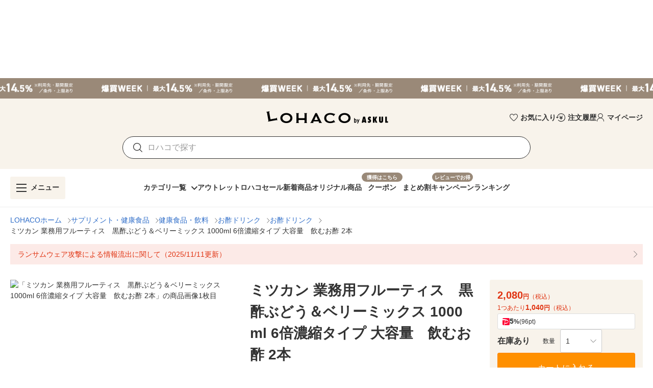

--- FILE ---
content_type: text/html; charset=utf-8
request_url: https://lohaco.yahoo.co.jp/store/h-lohaco/item/u214040/
body_size: 44436
content:
<!doctype html>
<html data-n-head-ssr prefix="og: https://ogp.me/ns#" data-n-head="%7B%22prefix%22:%7B%22ssr%22:%22og:%20https://ogp.me/ns#%22%7D%7D">
  <head >
    <meta data-n-head="ssr" charset="utf-8"><meta data-n-head="ssr" http-equiv="X-UA-Compatible" content="IE=edge"><meta data-n-head="ssr" data-hid="robots" name="robots" content="index, follow"><meta data-n-head="ssr" name="viewport" content="undefined"><meta data-n-head="ssr" data-hid="description" name="description" content="ミツカン 業務用フルーティス　黒酢ぶどう＆ベリーミックス 1000ml 6倍濃縮タイプ 大容量　飲むお酢 2本｜LOHACOは最短翌日お届け。PayPayが使える貯まる、アスクルがLINEヤフーと協力して運営するショッピングサイトです。"><meta data-n-head="ssr" name="twitter:card" content="summary_large_image"><meta data-n-head="ssr" name="twitter:site" content="@LOHACO_jp"><meta data-n-head="ssr" property="og:title" content="LOHACO - ミツカン 業務用フルーティス　黒酢ぶどう＆ベリーミックス 1000ml 6倍濃縮タイプ 大容量　飲むお酢 2本"><meta data-n-head="ssr" property="og:description" content="ミツカン 業務用フルーティス　黒酢ぶどう＆ベリーミックス 1000ml 6倍濃縮タイプ 大容量　飲むお酢 2本｜LOHACOは最短翌日お届け。PayPayが使える貯まる、アスクルがLINEヤフーと協力して運営するショッピングサイトです。"><meta data-n-head="ssr" property="og:image" content="https://item-shopping.c.yimg.jp/i/n/h-lohaco_u214040_i_20260127180846"><meta data-n-head="ssr" property="og:url" content="https://lohaco.yahoo.co.jp/store/h-lohaco/item/u214040/"><meta data-n-head="ssr" property="og:type" content="website"><meta data-n-head="ssr" property="og:site_name" content="LOHACO by ASKUL"><meta data-n-head="ssr" property="fb:app_id" content="287191178100128"><meta data-n-head="ssr" property="og:locale" content="ja_JP"><title>LOHACO - ミツカン 業務用フルーティス　黒酢ぶどう＆ベリーミックス 1000ml 6倍濃縮タイプ 大容量　飲むお酢 2本</title><link data-n-head="ssr" rel="icon" type="image/x-icon" href="/favicon.ico"><link data-n-head="ssr" rel="apple-touch-icon" sizes="120x120" href="https://s.yimg.jp/images/lohaco/common/images/apple-touch-icon.png"><link data-n-head="ssr" rel="preload" href="https://s.yimg.jp/images/lohaco/common/images/img_sitelogo.png" as="image"><link data-n-head="ssr" rel="preload" href="https://item-shopping.c.yimg.jp/i/n/h-lohaco_u214040_i_20260127180846" as="image"><link data-n-head="ssr" rel="canonical" href="https://lohaco.yahoo.co.jp/store/h-lohaco/item/u214040/"><style data-n-head="vuetify" type="text/css" id="vuetify-theme-stylesheet" nonce="undefined">:root {
  --v-anchor-base: #306ec9;
  --v-primary-base: #ff9000;
  --v-primary-lighten5: #ffffa0;
  --v-primary-lighten4: #ffff84;
  --v-primary-lighten3: #ffe368;
  --v-primary-lighten2: #ffc74c;
  --v-primary-lighten1: #ffab2e;
  --v-primary-darken1: #df7600;
  --v-primary-darken2: #bf5c00;
  --v-primary-darken3: #a04400;
  --v-primary-darken4: #832b00;
  --v-secondary-base: #f8f8f8;
  --v-secondary-lighten5: #ffffff;
  --v-secondary-lighten4: #ffffff;
  --v-secondary-lighten3: #ffffff;
  --v-secondary-lighten2: #ffffff;
  --v-secondary-lighten1: #ffffff;
  --v-secondary-darken1: #dbdbdb;
  --v-secondary-darken2: #c0c0c0;
  --v-secondary-darken3: #a5a5a5;
  --v-secondary-darken4: #8a8a8a;
  --v-accent-base: #998978;
  --v-accent-lighten5: #ffffff;
  --v-accent-lighten4: #fff7e4;
  --v-accent-lighten3: #ecdac8;
  --v-accent-lighten2: #d0beac;
  --v-accent-lighten1: #b4a392;
  --v-accent-darken1: #7f705f;
  --v-accent-darken2: #665748;
  --v-accent-darken3: #4d4031;
  --v-accent-darken4: #362a1c;
  --v-error-base: #e03311;
  --v-error-lighten5: #ffc691;
  --v-error-lighten4: #ffa977;
  --v-error-lighten3: #ff8c5d;
  --v-error-lighten2: #ff7044;
  --v-error-lighten1: #ff522b;
  --v-error-darken1: #bf0200;
  --v-error-darken2: #a00000;
  --v-error-darken3: #810000;
  --v-error-darken4: #650000;
  --v-info-base: #eeeeee;
  --v-info-lighten5: #ffffff;
  --v-info-lighten4: #ffffff;
  --v-info-lighten3: #ffffff;
  --v-info-lighten2: #ffffff;
  --v-info-lighten1: #ffffff;
  --v-info-darken1: #d2d2d2;
  --v-info-darken2: #b6b6b6;
  --v-info-darken3: #9b9b9b;
  --v-info-darken4: #818181;
  --v-success-base: #4caf50;
  --v-success-lighten5: #dcffd6;
  --v-success-lighten4: #beffba;
  --v-success-lighten3: #a2ff9e;
  --v-success-lighten2: #85e783;
  --v-success-lighten1: #69cb69;
  --v-success-darken1: #2d9437;
  --v-success-darken2: #00791e;
  --v-success-darken3: #006000;
  --v-success-darken4: #004700;
  --v-warning-base: #fceae7;
  --v-warning-lighten5: #ffffff;
  --v-warning-lighten4: #ffffff;
  --v-warning-lighten3: #ffffff;
  --v-warning-lighten2: #ffffff;
  --v-warning-lighten1: #ffffff;
  --v-warning-darken1: #dfcecb;
  --v-warning-darken2: #c3b2af;
  --v-warning-darken3: #a89895;
  --v-warning-darken4: #8e7e7b;
  --v-filtered-base: #666666;
  --v-filtered-lighten5: #ebebeb;
  --v-filtered-lighten4: #cfcfcf;
  --v-filtered-lighten3: #b4b4b4;
  --v-filtered-lighten2: #999999;
  --v-filtered-lighten1: #7f7f7f;
  --v-filtered-darken1: #4e4e4e;
  --v-filtered-darken2: #373737;
  --v-filtered-darken3: #222222;
  --v-filtered-darken4: #0c0c0c;
  --v-black-base: #333333;
  --v-blue-base: #306ec9;
  --v-red-base: #e03311;
  --v-red-lighten0: #fceae7;
  --v-orange-base: #ff9000;
  --v-brown-base: #998978;
  --v-brown-darken0: #7d746a;
  --v-beige-base: #f8f3eb;
  --v-yellow-base: #fff6d0;
  --v-grey-base: #666666;
  --v-grey-lighten0: #999999;
  --v-grey-lighten1: #cccccc;
  --v-grey-lighten2: #dddddd;
  --v-grey-lighten3: #eeeeee;
  --v-grey-lighten4: #f8f8f8;
}

.v-application a { color: var(--v-anchor-base); }
.v-application .primary {
  background-color: var(--v-primary-base) !important;
  border-color: var(--v-primary-base) !important;
}
.v-application .primary--text {
  color: var(--v-primary-base) !important;
  caret-color: var(--v-primary-base) !important;
}
.v-application .primary.lighten-5 {
  background-color: var(--v-primary-lighten5) !important;
  border-color: var(--v-primary-lighten5) !important;
}
.v-application .primary--text.text--lighten-5 {
  color: var(--v-primary-lighten5) !important;
  caret-color: var(--v-primary-lighten5) !important;
}
.v-application .primary.lighten-4 {
  background-color: var(--v-primary-lighten4) !important;
  border-color: var(--v-primary-lighten4) !important;
}
.v-application .primary--text.text--lighten-4 {
  color: var(--v-primary-lighten4) !important;
  caret-color: var(--v-primary-lighten4) !important;
}
.v-application .primary.lighten-3 {
  background-color: var(--v-primary-lighten3) !important;
  border-color: var(--v-primary-lighten3) !important;
}
.v-application .primary--text.text--lighten-3 {
  color: var(--v-primary-lighten3) !important;
  caret-color: var(--v-primary-lighten3) !important;
}
.v-application .primary.lighten-2 {
  background-color: var(--v-primary-lighten2) !important;
  border-color: var(--v-primary-lighten2) !important;
}
.v-application .primary--text.text--lighten-2 {
  color: var(--v-primary-lighten2) !important;
  caret-color: var(--v-primary-lighten2) !important;
}
.v-application .primary.lighten-1 {
  background-color: var(--v-primary-lighten1) !important;
  border-color: var(--v-primary-lighten1) !important;
}
.v-application .primary--text.text--lighten-1 {
  color: var(--v-primary-lighten1) !important;
  caret-color: var(--v-primary-lighten1) !important;
}
.v-application .primary.darken-1 {
  background-color: var(--v-primary-darken1) !important;
  border-color: var(--v-primary-darken1) !important;
}
.v-application .primary--text.text--darken-1 {
  color: var(--v-primary-darken1) !important;
  caret-color: var(--v-primary-darken1) !important;
}
.v-application .primary.darken-2 {
  background-color: var(--v-primary-darken2) !important;
  border-color: var(--v-primary-darken2) !important;
}
.v-application .primary--text.text--darken-2 {
  color: var(--v-primary-darken2) !important;
  caret-color: var(--v-primary-darken2) !important;
}
.v-application .primary.darken-3 {
  background-color: var(--v-primary-darken3) !important;
  border-color: var(--v-primary-darken3) !important;
}
.v-application .primary--text.text--darken-3 {
  color: var(--v-primary-darken3) !important;
  caret-color: var(--v-primary-darken3) !important;
}
.v-application .primary.darken-4 {
  background-color: var(--v-primary-darken4) !important;
  border-color: var(--v-primary-darken4) !important;
}
.v-application .primary--text.text--darken-4 {
  color: var(--v-primary-darken4) !important;
  caret-color: var(--v-primary-darken4) !important;
}
.v-application .secondary {
  background-color: var(--v-secondary-base) !important;
  border-color: var(--v-secondary-base) !important;
}
.v-application .secondary--text {
  color: var(--v-secondary-base) !important;
  caret-color: var(--v-secondary-base) !important;
}
.v-application .secondary.lighten-5 {
  background-color: var(--v-secondary-lighten5) !important;
  border-color: var(--v-secondary-lighten5) !important;
}
.v-application .secondary--text.text--lighten-5 {
  color: var(--v-secondary-lighten5) !important;
  caret-color: var(--v-secondary-lighten5) !important;
}
.v-application .secondary.lighten-4 {
  background-color: var(--v-secondary-lighten4) !important;
  border-color: var(--v-secondary-lighten4) !important;
}
.v-application .secondary--text.text--lighten-4 {
  color: var(--v-secondary-lighten4) !important;
  caret-color: var(--v-secondary-lighten4) !important;
}
.v-application .secondary.lighten-3 {
  background-color: var(--v-secondary-lighten3) !important;
  border-color: var(--v-secondary-lighten3) !important;
}
.v-application .secondary--text.text--lighten-3 {
  color: var(--v-secondary-lighten3) !important;
  caret-color: var(--v-secondary-lighten3) !important;
}
.v-application .secondary.lighten-2 {
  background-color: var(--v-secondary-lighten2) !important;
  border-color: var(--v-secondary-lighten2) !important;
}
.v-application .secondary--text.text--lighten-2 {
  color: var(--v-secondary-lighten2) !important;
  caret-color: var(--v-secondary-lighten2) !important;
}
.v-application .secondary.lighten-1 {
  background-color: var(--v-secondary-lighten1) !important;
  border-color: var(--v-secondary-lighten1) !important;
}
.v-application .secondary--text.text--lighten-1 {
  color: var(--v-secondary-lighten1) !important;
  caret-color: var(--v-secondary-lighten1) !important;
}
.v-application .secondary.darken-1 {
  background-color: var(--v-secondary-darken1) !important;
  border-color: var(--v-secondary-darken1) !important;
}
.v-application .secondary--text.text--darken-1 {
  color: var(--v-secondary-darken1) !important;
  caret-color: var(--v-secondary-darken1) !important;
}
.v-application .secondary.darken-2 {
  background-color: var(--v-secondary-darken2) !important;
  border-color: var(--v-secondary-darken2) !important;
}
.v-application .secondary--text.text--darken-2 {
  color: var(--v-secondary-darken2) !important;
  caret-color: var(--v-secondary-darken2) !important;
}
.v-application .secondary.darken-3 {
  background-color: var(--v-secondary-darken3) !important;
  border-color: var(--v-secondary-darken3) !important;
}
.v-application .secondary--text.text--darken-3 {
  color: var(--v-secondary-darken3) !important;
  caret-color: var(--v-secondary-darken3) !important;
}
.v-application .secondary.darken-4 {
  background-color: var(--v-secondary-darken4) !important;
  border-color: var(--v-secondary-darken4) !important;
}
.v-application .secondary--text.text--darken-4 {
  color: var(--v-secondary-darken4) !important;
  caret-color: var(--v-secondary-darken4) !important;
}
.v-application .accent {
  background-color: var(--v-accent-base) !important;
  border-color: var(--v-accent-base) !important;
}
.v-application .accent--text {
  color: var(--v-accent-base) !important;
  caret-color: var(--v-accent-base) !important;
}
.v-application .accent.lighten-5 {
  background-color: var(--v-accent-lighten5) !important;
  border-color: var(--v-accent-lighten5) !important;
}
.v-application .accent--text.text--lighten-5 {
  color: var(--v-accent-lighten5) !important;
  caret-color: var(--v-accent-lighten5) !important;
}
.v-application .accent.lighten-4 {
  background-color: var(--v-accent-lighten4) !important;
  border-color: var(--v-accent-lighten4) !important;
}
.v-application .accent--text.text--lighten-4 {
  color: var(--v-accent-lighten4) !important;
  caret-color: var(--v-accent-lighten4) !important;
}
.v-application .accent.lighten-3 {
  background-color: var(--v-accent-lighten3) !important;
  border-color: var(--v-accent-lighten3) !important;
}
.v-application .accent--text.text--lighten-3 {
  color: var(--v-accent-lighten3) !important;
  caret-color: var(--v-accent-lighten3) !important;
}
.v-application .accent.lighten-2 {
  background-color: var(--v-accent-lighten2) !important;
  border-color: var(--v-accent-lighten2) !important;
}
.v-application .accent--text.text--lighten-2 {
  color: var(--v-accent-lighten2) !important;
  caret-color: var(--v-accent-lighten2) !important;
}
.v-application .accent.lighten-1 {
  background-color: var(--v-accent-lighten1) !important;
  border-color: var(--v-accent-lighten1) !important;
}
.v-application .accent--text.text--lighten-1 {
  color: var(--v-accent-lighten1) !important;
  caret-color: var(--v-accent-lighten1) !important;
}
.v-application .accent.darken-1 {
  background-color: var(--v-accent-darken1) !important;
  border-color: var(--v-accent-darken1) !important;
}
.v-application .accent--text.text--darken-1 {
  color: var(--v-accent-darken1) !important;
  caret-color: var(--v-accent-darken1) !important;
}
.v-application .accent.darken-2 {
  background-color: var(--v-accent-darken2) !important;
  border-color: var(--v-accent-darken2) !important;
}
.v-application .accent--text.text--darken-2 {
  color: var(--v-accent-darken2) !important;
  caret-color: var(--v-accent-darken2) !important;
}
.v-application .accent.darken-3 {
  background-color: var(--v-accent-darken3) !important;
  border-color: var(--v-accent-darken3) !important;
}
.v-application .accent--text.text--darken-3 {
  color: var(--v-accent-darken3) !important;
  caret-color: var(--v-accent-darken3) !important;
}
.v-application .accent.darken-4 {
  background-color: var(--v-accent-darken4) !important;
  border-color: var(--v-accent-darken4) !important;
}
.v-application .accent--text.text--darken-4 {
  color: var(--v-accent-darken4) !important;
  caret-color: var(--v-accent-darken4) !important;
}
.v-application .error {
  background-color: var(--v-error-base) !important;
  border-color: var(--v-error-base) !important;
}
.v-application .error--text {
  color: var(--v-error-base) !important;
  caret-color: var(--v-error-base) !important;
}
.v-application .error.lighten-5 {
  background-color: var(--v-error-lighten5) !important;
  border-color: var(--v-error-lighten5) !important;
}
.v-application .error--text.text--lighten-5 {
  color: var(--v-error-lighten5) !important;
  caret-color: var(--v-error-lighten5) !important;
}
.v-application .error.lighten-4 {
  background-color: var(--v-error-lighten4) !important;
  border-color: var(--v-error-lighten4) !important;
}
.v-application .error--text.text--lighten-4 {
  color: var(--v-error-lighten4) !important;
  caret-color: var(--v-error-lighten4) !important;
}
.v-application .error.lighten-3 {
  background-color: var(--v-error-lighten3) !important;
  border-color: var(--v-error-lighten3) !important;
}
.v-application .error--text.text--lighten-3 {
  color: var(--v-error-lighten3) !important;
  caret-color: var(--v-error-lighten3) !important;
}
.v-application .error.lighten-2 {
  background-color: var(--v-error-lighten2) !important;
  border-color: var(--v-error-lighten2) !important;
}
.v-application .error--text.text--lighten-2 {
  color: var(--v-error-lighten2) !important;
  caret-color: var(--v-error-lighten2) !important;
}
.v-application .error.lighten-1 {
  background-color: var(--v-error-lighten1) !important;
  border-color: var(--v-error-lighten1) !important;
}
.v-application .error--text.text--lighten-1 {
  color: var(--v-error-lighten1) !important;
  caret-color: var(--v-error-lighten1) !important;
}
.v-application .error.darken-1 {
  background-color: var(--v-error-darken1) !important;
  border-color: var(--v-error-darken1) !important;
}
.v-application .error--text.text--darken-1 {
  color: var(--v-error-darken1) !important;
  caret-color: var(--v-error-darken1) !important;
}
.v-application .error.darken-2 {
  background-color: var(--v-error-darken2) !important;
  border-color: var(--v-error-darken2) !important;
}
.v-application .error--text.text--darken-2 {
  color: var(--v-error-darken2) !important;
  caret-color: var(--v-error-darken2) !important;
}
.v-application .error.darken-3 {
  background-color: var(--v-error-darken3) !important;
  border-color: var(--v-error-darken3) !important;
}
.v-application .error--text.text--darken-3 {
  color: var(--v-error-darken3) !important;
  caret-color: var(--v-error-darken3) !important;
}
.v-application .error.darken-4 {
  background-color: var(--v-error-darken4) !important;
  border-color: var(--v-error-darken4) !important;
}
.v-application .error--text.text--darken-4 {
  color: var(--v-error-darken4) !important;
  caret-color: var(--v-error-darken4) !important;
}
.v-application .info {
  background-color: var(--v-info-base) !important;
  border-color: var(--v-info-base) !important;
}
.v-application .info--text {
  color: var(--v-info-base) !important;
  caret-color: var(--v-info-base) !important;
}
.v-application .info.lighten-5 {
  background-color: var(--v-info-lighten5) !important;
  border-color: var(--v-info-lighten5) !important;
}
.v-application .info--text.text--lighten-5 {
  color: var(--v-info-lighten5) !important;
  caret-color: var(--v-info-lighten5) !important;
}
.v-application .info.lighten-4 {
  background-color: var(--v-info-lighten4) !important;
  border-color: var(--v-info-lighten4) !important;
}
.v-application .info--text.text--lighten-4 {
  color: var(--v-info-lighten4) !important;
  caret-color: var(--v-info-lighten4) !important;
}
.v-application .info.lighten-3 {
  background-color: var(--v-info-lighten3) !important;
  border-color: var(--v-info-lighten3) !important;
}
.v-application .info--text.text--lighten-3 {
  color: var(--v-info-lighten3) !important;
  caret-color: var(--v-info-lighten3) !important;
}
.v-application .info.lighten-2 {
  background-color: var(--v-info-lighten2) !important;
  border-color: var(--v-info-lighten2) !important;
}
.v-application .info--text.text--lighten-2 {
  color: var(--v-info-lighten2) !important;
  caret-color: var(--v-info-lighten2) !important;
}
.v-application .info.lighten-1 {
  background-color: var(--v-info-lighten1) !important;
  border-color: var(--v-info-lighten1) !important;
}
.v-application .info--text.text--lighten-1 {
  color: var(--v-info-lighten1) !important;
  caret-color: var(--v-info-lighten1) !important;
}
.v-application .info.darken-1 {
  background-color: var(--v-info-darken1) !important;
  border-color: var(--v-info-darken1) !important;
}
.v-application .info--text.text--darken-1 {
  color: var(--v-info-darken1) !important;
  caret-color: var(--v-info-darken1) !important;
}
.v-application .info.darken-2 {
  background-color: var(--v-info-darken2) !important;
  border-color: var(--v-info-darken2) !important;
}
.v-application .info--text.text--darken-2 {
  color: var(--v-info-darken2) !important;
  caret-color: var(--v-info-darken2) !important;
}
.v-application .info.darken-3 {
  background-color: var(--v-info-darken3) !important;
  border-color: var(--v-info-darken3) !important;
}
.v-application .info--text.text--darken-3 {
  color: var(--v-info-darken3) !important;
  caret-color: var(--v-info-darken3) !important;
}
.v-application .info.darken-4 {
  background-color: var(--v-info-darken4) !important;
  border-color: var(--v-info-darken4) !important;
}
.v-application .info--text.text--darken-4 {
  color: var(--v-info-darken4) !important;
  caret-color: var(--v-info-darken4) !important;
}
.v-application .success {
  background-color: var(--v-success-base) !important;
  border-color: var(--v-success-base) !important;
}
.v-application .success--text {
  color: var(--v-success-base) !important;
  caret-color: var(--v-success-base) !important;
}
.v-application .success.lighten-5 {
  background-color: var(--v-success-lighten5) !important;
  border-color: var(--v-success-lighten5) !important;
}
.v-application .success--text.text--lighten-5 {
  color: var(--v-success-lighten5) !important;
  caret-color: var(--v-success-lighten5) !important;
}
.v-application .success.lighten-4 {
  background-color: var(--v-success-lighten4) !important;
  border-color: var(--v-success-lighten4) !important;
}
.v-application .success--text.text--lighten-4 {
  color: var(--v-success-lighten4) !important;
  caret-color: var(--v-success-lighten4) !important;
}
.v-application .success.lighten-3 {
  background-color: var(--v-success-lighten3) !important;
  border-color: var(--v-success-lighten3) !important;
}
.v-application .success--text.text--lighten-3 {
  color: var(--v-success-lighten3) !important;
  caret-color: var(--v-success-lighten3) !important;
}
.v-application .success.lighten-2 {
  background-color: var(--v-success-lighten2) !important;
  border-color: var(--v-success-lighten2) !important;
}
.v-application .success--text.text--lighten-2 {
  color: var(--v-success-lighten2) !important;
  caret-color: var(--v-success-lighten2) !important;
}
.v-application .success.lighten-1 {
  background-color: var(--v-success-lighten1) !important;
  border-color: var(--v-success-lighten1) !important;
}
.v-application .success--text.text--lighten-1 {
  color: var(--v-success-lighten1) !important;
  caret-color: var(--v-success-lighten1) !important;
}
.v-application .success.darken-1 {
  background-color: var(--v-success-darken1) !important;
  border-color: var(--v-success-darken1) !important;
}
.v-application .success--text.text--darken-1 {
  color: var(--v-success-darken1) !important;
  caret-color: var(--v-success-darken1) !important;
}
.v-application .success.darken-2 {
  background-color: var(--v-success-darken2) !important;
  border-color: var(--v-success-darken2) !important;
}
.v-application .success--text.text--darken-2 {
  color: var(--v-success-darken2) !important;
  caret-color: var(--v-success-darken2) !important;
}
.v-application .success.darken-3 {
  background-color: var(--v-success-darken3) !important;
  border-color: var(--v-success-darken3) !important;
}
.v-application .success--text.text--darken-3 {
  color: var(--v-success-darken3) !important;
  caret-color: var(--v-success-darken3) !important;
}
.v-application .success.darken-4 {
  background-color: var(--v-success-darken4) !important;
  border-color: var(--v-success-darken4) !important;
}
.v-application .success--text.text--darken-4 {
  color: var(--v-success-darken4) !important;
  caret-color: var(--v-success-darken4) !important;
}
.v-application .warning {
  background-color: var(--v-warning-base) !important;
  border-color: var(--v-warning-base) !important;
}
.v-application .warning--text {
  color: var(--v-warning-base) !important;
  caret-color: var(--v-warning-base) !important;
}
.v-application .warning.lighten-5 {
  background-color: var(--v-warning-lighten5) !important;
  border-color: var(--v-warning-lighten5) !important;
}
.v-application .warning--text.text--lighten-5 {
  color: var(--v-warning-lighten5) !important;
  caret-color: var(--v-warning-lighten5) !important;
}
.v-application .warning.lighten-4 {
  background-color: var(--v-warning-lighten4) !important;
  border-color: var(--v-warning-lighten4) !important;
}
.v-application .warning--text.text--lighten-4 {
  color: var(--v-warning-lighten4) !important;
  caret-color: var(--v-warning-lighten4) !important;
}
.v-application .warning.lighten-3 {
  background-color: var(--v-warning-lighten3) !important;
  border-color: var(--v-warning-lighten3) !important;
}
.v-application .warning--text.text--lighten-3 {
  color: var(--v-warning-lighten3) !important;
  caret-color: var(--v-warning-lighten3) !important;
}
.v-application .warning.lighten-2 {
  background-color: var(--v-warning-lighten2) !important;
  border-color: var(--v-warning-lighten2) !important;
}
.v-application .warning--text.text--lighten-2 {
  color: var(--v-warning-lighten2) !important;
  caret-color: var(--v-warning-lighten2) !important;
}
.v-application .warning.lighten-1 {
  background-color: var(--v-warning-lighten1) !important;
  border-color: var(--v-warning-lighten1) !important;
}
.v-application .warning--text.text--lighten-1 {
  color: var(--v-warning-lighten1) !important;
  caret-color: var(--v-warning-lighten1) !important;
}
.v-application .warning.darken-1 {
  background-color: var(--v-warning-darken1) !important;
  border-color: var(--v-warning-darken1) !important;
}
.v-application .warning--text.text--darken-1 {
  color: var(--v-warning-darken1) !important;
  caret-color: var(--v-warning-darken1) !important;
}
.v-application .warning.darken-2 {
  background-color: var(--v-warning-darken2) !important;
  border-color: var(--v-warning-darken2) !important;
}
.v-application .warning--text.text--darken-2 {
  color: var(--v-warning-darken2) !important;
  caret-color: var(--v-warning-darken2) !important;
}
.v-application .warning.darken-3 {
  background-color: var(--v-warning-darken3) !important;
  border-color: var(--v-warning-darken3) !important;
}
.v-application .warning--text.text--darken-3 {
  color: var(--v-warning-darken3) !important;
  caret-color: var(--v-warning-darken3) !important;
}
.v-application .warning.darken-4 {
  background-color: var(--v-warning-darken4) !important;
  border-color: var(--v-warning-darken4) !important;
}
.v-application .warning--text.text--darken-4 {
  color: var(--v-warning-darken4) !important;
  caret-color: var(--v-warning-darken4) !important;
}
.v-application .filtered {
  background-color: var(--v-filtered-base) !important;
  border-color: var(--v-filtered-base) !important;
}
.v-application .filtered--text {
  color: var(--v-filtered-base) !important;
  caret-color: var(--v-filtered-base) !important;
}
.v-application .filtered.lighten-5 {
  background-color: var(--v-filtered-lighten5) !important;
  border-color: var(--v-filtered-lighten5) !important;
}
.v-application .filtered--text.text--lighten-5 {
  color: var(--v-filtered-lighten5) !important;
  caret-color: var(--v-filtered-lighten5) !important;
}
.v-application .filtered.lighten-4 {
  background-color: var(--v-filtered-lighten4) !important;
  border-color: var(--v-filtered-lighten4) !important;
}
.v-application .filtered--text.text--lighten-4 {
  color: var(--v-filtered-lighten4) !important;
  caret-color: var(--v-filtered-lighten4) !important;
}
.v-application .filtered.lighten-3 {
  background-color: var(--v-filtered-lighten3) !important;
  border-color: var(--v-filtered-lighten3) !important;
}
.v-application .filtered--text.text--lighten-3 {
  color: var(--v-filtered-lighten3) !important;
  caret-color: var(--v-filtered-lighten3) !important;
}
.v-application .filtered.lighten-2 {
  background-color: var(--v-filtered-lighten2) !important;
  border-color: var(--v-filtered-lighten2) !important;
}
.v-application .filtered--text.text--lighten-2 {
  color: var(--v-filtered-lighten2) !important;
  caret-color: var(--v-filtered-lighten2) !important;
}
.v-application .filtered.lighten-1 {
  background-color: var(--v-filtered-lighten1) !important;
  border-color: var(--v-filtered-lighten1) !important;
}
.v-application .filtered--text.text--lighten-1 {
  color: var(--v-filtered-lighten1) !important;
  caret-color: var(--v-filtered-lighten1) !important;
}
.v-application .filtered.darken-1 {
  background-color: var(--v-filtered-darken1) !important;
  border-color: var(--v-filtered-darken1) !important;
}
.v-application .filtered--text.text--darken-1 {
  color: var(--v-filtered-darken1) !important;
  caret-color: var(--v-filtered-darken1) !important;
}
.v-application .filtered.darken-2 {
  background-color: var(--v-filtered-darken2) !important;
  border-color: var(--v-filtered-darken2) !important;
}
.v-application .filtered--text.text--darken-2 {
  color: var(--v-filtered-darken2) !important;
  caret-color: var(--v-filtered-darken2) !important;
}
.v-application .filtered.darken-3 {
  background-color: var(--v-filtered-darken3) !important;
  border-color: var(--v-filtered-darken3) !important;
}
.v-application .filtered--text.text--darken-3 {
  color: var(--v-filtered-darken3) !important;
  caret-color: var(--v-filtered-darken3) !important;
}
.v-application .filtered.darken-4 {
  background-color: var(--v-filtered-darken4) !important;
  border-color: var(--v-filtered-darken4) !important;
}
.v-application .filtered--text.text--darken-4 {
  color: var(--v-filtered-darken4) !important;
  caret-color: var(--v-filtered-darken4) !important;
}
.v-application .black {
  background-color: var(--v-black-base) !important;
  border-color: var(--v-black-base) !important;
}
.v-application .black--text {
  color: var(--v-black-base) !important;
  caret-color: var(--v-black-base) !important;
}
.v-application .blue {
  background-color: var(--v-blue-base) !important;
  border-color: var(--v-blue-base) !important;
}
.v-application .blue--text {
  color: var(--v-blue-base) !important;
  caret-color: var(--v-blue-base) !important;
}
.v-application .red {
  background-color: var(--v-red-base) !important;
  border-color: var(--v-red-base) !important;
}
.v-application .red--text {
  color: var(--v-red-base) !important;
  caret-color: var(--v-red-base) !important;
}
.v-application .red.lighten-0 {
  background-color: var(--v-red-lighten0) !important;
  border-color: var(--v-red-lighten0) !important;
}
.v-application .red--text.text--lighten-0 {
  color: var(--v-red-lighten0) !important;
  caret-color: var(--v-red-lighten0) !important;
}
.v-application .orange {
  background-color: var(--v-orange-base) !important;
  border-color: var(--v-orange-base) !important;
}
.v-application .orange--text {
  color: var(--v-orange-base) !important;
  caret-color: var(--v-orange-base) !important;
}
.v-application .brown {
  background-color: var(--v-brown-base) !important;
  border-color: var(--v-brown-base) !important;
}
.v-application .brown--text {
  color: var(--v-brown-base) !important;
  caret-color: var(--v-brown-base) !important;
}
.v-application .brown.darken-0 {
  background-color: var(--v-brown-darken0) !important;
  border-color: var(--v-brown-darken0) !important;
}
.v-application .brown--text.text--darken-0 {
  color: var(--v-brown-darken0) !important;
  caret-color: var(--v-brown-darken0) !important;
}
.v-application .beige {
  background-color: var(--v-beige-base) !important;
  border-color: var(--v-beige-base) !important;
}
.v-application .beige--text {
  color: var(--v-beige-base) !important;
  caret-color: var(--v-beige-base) !important;
}
.v-application .yellow {
  background-color: var(--v-yellow-base) !important;
  border-color: var(--v-yellow-base) !important;
}
.v-application .yellow--text {
  color: var(--v-yellow-base) !important;
  caret-color: var(--v-yellow-base) !important;
}
.v-application .grey {
  background-color: var(--v-grey-base) !important;
  border-color: var(--v-grey-base) !important;
}
.v-application .grey--text {
  color: var(--v-grey-base) !important;
  caret-color: var(--v-grey-base) !important;
}
.v-application .grey.lighten-0 {
  background-color: var(--v-grey-lighten0) !important;
  border-color: var(--v-grey-lighten0) !important;
}
.v-application .grey--text.text--lighten-0 {
  color: var(--v-grey-lighten0) !important;
  caret-color: var(--v-grey-lighten0) !important;
}
.v-application .grey.lighten-1 {
  background-color: var(--v-grey-lighten1) !important;
  border-color: var(--v-grey-lighten1) !important;
}
.v-application .grey--text.text--lighten-1 {
  color: var(--v-grey-lighten1) !important;
  caret-color: var(--v-grey-lighten1) !important;
}
.v-application .grey.lighten-2 {
  background-color: var(--v-grey-lighten2) !important;
  border-color: var(--v-grey-lighten2) !important;
}
.v-application .grey--text.text--lighten-2 {
  color: var(--v-grey-lighten2) !important;
  caret-color: var(--v-grey-lighten2) !important;
}
.v-application .grey.lighten-3 {
  background-color: var(--v-grey-lighten3) !important;
  border-color: var(--v-grey-lighten3) !important;
}
.v-application .grey--text.text--lighten-3 {
  color: var(--v-grey-lighten3) !important;
  caret-color: var(--v-grey-lighten3) !important;
}
.v-application .grey.lighten-4 {
  background-color: var(--v-grey-lighten4) !important;
  border-color: var(--v-grey-lighten4) !important;
}
.v-application .grey--text.text--lighten-4 {
  color: var(--v-grey-lighten4) !important;
  caret-color: var(--v-grey-lighten4) !important;
}</style><script data-n-head="ssr" data-hid="gtmHead">(function(w,d,s,l,i){w[l]=w[l]||[];w[l].push({'gtm.start':new Date().getTime(),event:'gtm.js'});var f=d.getElementsByTagName(s)[0],j=d.createElement(s),dl=l!='dataLayer'?'&l='+l:'';j.async=true;j.src='https://www.googletagmanager.com/gtm.js?id='+i+dl;f.parentNode.insertBefore(j,f);})(window,document,'script','dataLayer','GTM-PPWNFPP');</script><script data-n-head="ssr" src="https://s.yimg.jp/images/shp-delivery/utils/1.1/ptahGlobalCommon.js"></script><script data-n-head="ssr" id="ptah-json" type="application/json">{"noticeRes":{"unreadsCount":0,"warning":null},"lyLimitedSuggestRes":{"lyLimitedSuggestEnabled":false,"lyLimitedSuggestTitle":"厳選トピックス","lyLimitedSuggestLinks":[{"label":"寒さ対策","url":"https://shopping.yahoo.co.jp/promotion/event/category/winter/seasonal/"}]},"aiAgentEmgRes":{"pcEmg":false,"spEmg":true},"userRes":{"user":null,"request":{"auth":{"login":false,"level":"NONE","isIdleTimedOut":false},"career":"other"}},"mastheadProps":{"withEmg":true,"version":2,"disablePremiumAd":false,"premiumAdDsCode":"13978_582531"},"searchHeaderProps":{"appId":"lohaco"},"searchHeaderRes":{"ts":"1769790630","mcr":"04140f1ce0d9d40a797fe5264cc6b77d"},"mastheadDataRes":{"appealInfo":null}}</script><script data-n-head="ssr" type="application/ld+json">{"@context":"https://schema.org/","@type":"Product","brand":{"@type":"Brand","name":"ミツカン"},"image":"https://item-shopping.c.yimg.jp/i/n/h-lohaco_u214040_i_20260127180846","name":"ミツカン 業務用フルーティス　黒酢ぶどう＆ベリーミックス 1000ml 6倍濃縮タイプ 大容量　飲むお酢 2本","description":"【賞味期限】\n商品の発送時点で、賞味期限まで残り100日以上の商品をお届けします。\n\n【商品説明】\n国産玄米を１００％使って醸造した黒酢に、りんご酢とぶどう果汁、３種のベリー果汁を加えておいしく飲みやすく仕上げたお酢ドリンク（飲む酢）です。濃縮タイプですので、６倍にうすめてご使用ください。水や炭酸水のかわりに牛乳、豆乳などでもおいしくご使用いただけます。６倍希釈時、コップ１杯１８０ｍｌ（本品３０ｍｌ＋水１５０ｍｌ）で約８ｍｌの食酢が摂れます。（含まれる食酢の６０％が黒酢です） ※「ビネグイット」シリーズは、果実とお酢で、無理なくあなたらしい健やかな暮らしを彩る「フルーティス」ブランドへ生まれ変わりました！","offers":{"@type":"Offer","price":2080,"priceCurrency":"JPY","availability":"InStock"},"aggregateRating":{"@type":"AggregateRating","ratingValue":"4.75","reviewCount":"259"}}</script><script data-n-head="ssr" type="application/ld+json">{"@context":"https://schema.org/","@type":"BreadcrumbList","itemListElement":[{"@type":"ListItem","position":1,"name":"LOHACOホーム","item":"https://lohaco.yahoo.co.jp"},{"@type":"ListItem","position":2,"name":"サプリメント・健康食品","item":"https://lohaco.yahoo.co.jp/category/58441/"},{"@type":"ListItem","position":3,"name":"健康食品・飲料","item":"https://lohaco.yahoo.co.jp/category/58441/58442/"},{"@type":"ListItem","position":4,"name":"お酢ドリンク","item":"https://lohaco.yahoo.co.jp/category/58441/58442/52941/"},{"@type":"ListItem","position":5,"name":"お酢ドリンク","item":"https://lohaco.yahoo.co.jp/category/58441/58442/52941/51284/"},{"@type":"ListItem","position":6,"name":"ミツカン 業務用フルーティス　黒酢ぶどう＆ベリーミックス 1000ml 6倍濃縮タイプ 大容量　飲むお酢 2本","item":"https://lohaco.yahoo.co.jp/store/h-lohaco/item/u214040/"}]}</script><link rel="preload" href="https://s.yimg.jp/images/lohaco-fe/z/202601261412/81fb2f3.js" as="script"><link rel="preload" href="https://s.yimg.jp/images/lohaco-fe/z/202601261412/7ddc07d.js" as="script"><link rel="preload" href="https://s.yimg.jp/images/lohaco-fe/z/202601261412/css/e2507d4.css" as="style"><link rel="preload" href="https://s.yimg.jp/images/lohaco-fe/z/202601261412/dbc433a.js" as="script"><link rel="preload" href="https://s.yimg.jp/images/lohaco-fe/z/202601261412/css/6d63944.css" as="style"><link rel="preload" href="https://s.yimg.jp/images/lohaco-fe/z/202601261412/c7b045a.js" as="script"><link rel="preload" href="https://s.yimg.jp/images/lohaco-fe/z/202601261412/css/55d17ad.css" as="style"><link rel="preload" href="https://s.yimg.jp/images/lohaco-fe/z/202601261412/06c69e3.js" as="script"><link rel="preload" href="https://s.yimg.jp/images/lohaco-fe/z/202601261412/css/33b8473.css" as="style"><link rel="preload" href="https://s.yimg.jp/images/lohaco-fe/z/202601261412/405e5c5.js" as="script"><link rel="preload" href="https://s.yimg.jp/images/lohaco-fe/z/202601261412/css/4a846ca.css" as="style"><link rel="preload" href="https://s.yimg.jp/images/lohaco-fe/z/202601261412/9d3f1b1.js" as="script"><link rel="preload" href="https://s.yimg.jp/images/lohaco-fe/z/202601261412/css/0ad5b1e.css" as="style"><link rel="preload" href="https://s.yimg.jp/images/lohaco-fe/z/202601261412/7f4da67.js" as="script"><link rel="preload" href="https://s.yimg.jp/images/lohaco-fe/z/202601261412/css/7329e1e.css" as="style"><link rel="preload" href="https://s.yimg.jp/images/lohaco-fe/z/202601261412/1d0c6de.js" as="script"><link rel="stylesheet" href="https://s.yimg.jp/images/lohaco-fe/z/202601261412/css/e2507d4.css"><link rel="stylesheet" href="https://s.yimg.jp/images/lohaco-fe/z/202601261412/css/6d63944.css"><link rel="stylesheet" href="https://s.yimg.jp/images/lohaco-fe/z/202601261412/css/55d17ad.css"><link rel="stylesheet" href="https://s.yimg.jp/images/lohaco-fe/z/202601261412/css/33b8473.css"><link rel="stylesheet" href="https://s.yimg.jp/images/lohaco-fe/z/202601261412/css/4a846ca.css"><link rel="stylesheet" href="https://s.yimg.jp/images/lohaco-fe/z/202601261412/css/0ad5b1e.css"><link rel="stylesheet" href="https://s.yimg.jp/images/lohaco-fe/z/202601261412/css/7329e1e.css">
  </head>
  <body >
    <noscript data-n-head="ssr" data-hid="gtmBody" data-pbody="true"><iframe src="https://www.googletagmanager.com/ns.html?id=GTM-PPWNFPP" height="0" width="0" style="display:none;visibility:hidden"></iframe></noscript><div data-server-rendered="true" id="__nuxt"><div id="__layout"><div data-app="true" id="app" class="v-application v-application--is-ltr theme--light desktopLayout" style="padding-bottom:env(safe-area-inset-bottom)!important;" data-v-edb3a822><div class="v-application--wrap"><!----> <shp-masthead ssr="true" class="px-4" data-v-edb3a822><div style="min-height:75px;" data-v-edb3a822><div data-v-edb3a822></div></div></shp-masthead> <shp-search-header ssr="true" class="px-4" data-v-edb3a822><div style="min-height:78px;" data-v-edb3a822><div data-v-edb3a822></div></div></shp-search-header> <div class="empty-campaign-band-sheet" style="width:100%;height:40px;background-color:#ddd;" data-v-edb3a822></div> <header class="beige" style="width:100%;z-index:1000002;" data-v-17e2b03a data-v-edb3a822><div class="mx-auto" style="max-width:1600px;padding:12px 20px 20px;" data-v-17e2b03a><div class="parent" data-v-17e2b03a><div class="childLogo mx-auto" data-v-17e2b03a><a href="/" class="d-flex align-center justify-center mx-auto" style="opacity:1;max-width:260px;height:50px;" data-v-17e2b03a data-v-17e2b03a><img src="https://s.yimg.jp/images/lohaco/common/images/img_sitelogo.png" alt="ロハコロゴ" width="auto" height="auto" style="max-width:100%;max-height:100%;" data-v-17e2b03a></a></div> <div class="childLinks" data-v-17e2b03a><!----><a tabindex="0" href="/mypage/favorite/" class="font-weight-bold flex-shrink-0 v-card v-card--flat v-card--link v-sheet theme--light transparent" style="opacity:1;" data-v-41e7275c data-v-41e7275c data-v-17e2b03a><div class="d-flex align-center" style="height:21px;" data-v-41e7275c><span aria-hidden="true" class="v-icon notranslate pa-0 mr-1 theme--light black--text" style="font-size:16px;height:16px;width:16px;" data-v-41e7275c><svg xmlns="http://www.w3.org/2000/svg" viewBox="0 0 18 18" aria-labelledby="heart-outline" role="presentation" class="v-icon__component theme--light black--text" style="font-size:16px;height:16px;width:16px;" data-v-05464540><title id="heart-outline" lang="en" data-v-05464540>heart-outline icon</title> <g data-v-05464540><path d="M5.18986268,2.18506603 C2.9816177,2.18506603 1.18532926,3.9816177 1.18532926,6.18959945 C1.18532926,6.77002384 1.32326231,7.36518916 1.59570641,7.95824864 C2.39145377,9.69136164 4.29224492,11.7537766 8.8582501,15.8393852 C8.97012328,15.9399395 9.14253959,15.9452041 9.25730832,15.8517571 C12.4524064,13.2613007 14.8878197,10.6024042 16.3000541,8.16277913 C16.6801597,7.50654422 16.814934,6.68973838 16.814934,6.18959945 C16.814934,3.9816177 15.0186455,2.18506603 12.8101373,2.18506603 C11.1941621,2.18506603 9.86089703,3.96977231 9.49079423,4.51676635 L9.00013162,5.24249426 L8.50920577,4.51676635 C8.13910297,3.96977231 6.80636434,2.18506603 5.18986268,2.18506603 M9.0662026,17.1063161 C8.70952458,17.1063161 8.35337301,16.9778593 8.06776736,16.7227885 C3.36593498,12.5155672 1.39038622,10.351545 0.518565098,8.45285971 C0.174258932,7.70344101 0,6.94191369 0,6.18959945 C0,3.32801509 2.32801509,1 5.18986268,1 C6.88270134,1 8.22544274,2.24824147 9.00013162,3.19455697 C9.77455726,2.24824147 11.1178251,1 12.8101373,1 C15.6719849,1 18,3.32801509 18,6.18959945 C18,6.86768254 17.8231088,7.89796873 17.3258654,8.7566283 C15.4508709,11.9951595 12.3092087,14.9033357 10.0035682,16.7725392 C9.72875506,16.9954958 9.39708399,17.1063161 9.0662026,17.1063161"></path></g></svg></span> <div class="v-card__text text-body-1 pa-0" style="line-height:1;font-weight:inherit;" data-v-41e7275c>お気に入り</div></div></a><a tabindex="0" href="https://odhistory.shopping.yahoo.co.jp/order-history/list/lohaco" class="font-weight-bold flex-shrink-0 v-card v-card--flat v-card--link v-sheet theme--light transparent" style="opacity:1;" data-v-41e7275c data-v-41e7275c data-v-17e2b03a><div class="d-flex align-center" style="height:21px;" data-v-41e7275c><span aria-hidden="true" class="v-icon notranslate pa-0 mr-1 theme--light black--text" style="font-size:18px;height:18px;width:18px;" data-v-41e7275c><svg xmlns="http://www.w3.org/2000/svg" viewBox="0 0 18 18" aria-labelledby="history" role="presentation" class="v-icon__component theme--light black--text" style="font-size:18px;height:18px;width:18px;" data-v-05464540><title id="history" lang="en" data-v-05464540>history icon</title> <g data-v-05464540><g transform="translate(59.5 -10.393)"><path d="M10.557.417A8.1,8.1,0,0,0,1.876,8.236L.959,7.31A.569.569,0,0,0,.2,7.248a.555.555,0,0,0-.037.813L1.783,9.7a.872.872,0,0,0,1.239,0L4.632,8.075a.575.575,0,0,0,.06-.759.542.542,0,0,0-.81-.042L2.968,8.2a6.978,6.978,0,1,1,6.966,7.376,6.955,6.955,0,0,1-5.191-2.338.568.568,0,0,0-.75-.114.554.554,0,0,0-.093.815A8.056,8.056,0,0,0,17.98,7.951,8.134,8.134,0,0,0,10.557.416" transform="translate(-59.5 11)"></path> <path d="M10.937,12.241a.551.551,0,0,0,0,1.1h2.026v1.59a.546.546,0,1,0,1.091,0V13.342h1.971a.551.551,0,0,0,0-1.1H14.054v-.615h1.971a.551.551,0,0,0,0-1.1H14.772l1.643-2.068a.554.554,0,0,0-.084-.774.542.542,0,0,0-.767.085L13.5,10.362,11.366,7.747a.542.542,0,0,0-.768-.074.555.555,0,0,0-.074.775l1.7,2.076H10.938a.551.551,0,0,0,0,1.1h2.026v.615H10.938Z" transform="translate(-63.177 8.469)"></path></g></g></svg></span> <div class="v-card__text text-body-1 pa-0" style="line-height:1;font-weight:inherit;" data-v-41e7275c>注文履歴</div></div></a><a tabindex="0" href="/mypage/" class="font-weight-bold flex-shrink-0 v-card v-card--flat v-card--link v-sheet theme--light transparent" style="opacity:1;" data-v-41e7275c data-v-41e7275c data-v-17e2b03a><div class="d-flex align-center" style="height:21px;" data-v-41e7275c><span aria-hidden="true" class="v-icon notranslate pa-0 mr-1 theme--light black--text" style="font-size:16px;height:16px;width:16px;" data-v-41e7275c><svg xmlns="http://www.w3.org/2000/svg" viewBox="0 0 18 18" aria-labelledby="user" role="presentation" class="v-icon__component theme--light black--text" style="font-size:16px;height:16px;width:16px;" data-v-05464540><title id="user" lang="en" data-v-05464540>user icon</title> <g data-v-05464540><path d="M4.791214,5.210532 C4.791214,2.97558 6.662116,1.157895 8.961544,1.157895 C11.260954,1.157895 13.131874,2.97558 13.131874,5.210532 C13.131874,7.445466 11.260954,9.26316 8.961544,9.26316 C6.662116,9.26316 4.791214,7.445466 4.791214,5.210532 Z M11.268334,10.015164 L11.13445,9.975996 L11.260522,9.917478 C13.121038,9.055584 14.323384,7.207992 14.323384,5.210532 C14.323384,2.337678 11.918242,0 8.961544,0 C6.004828,0 3.599686,2.337678 3.599686,5.210532 C3.599686,7.207992 4.80205,9.055584 6.662548,9.917478 L6.788638,9.975996 L6.654754,10.015164 C3.32542,10.996218 1,14.041692 1,17.421048 C1,17.740206 1.267336,18 1.5957622,18 C1.924192,18 2.191528,17.740206 2.191528,17.421048 C2.191528,13.793688 5.228398,10.842102 8.961544,10.842102 C12.69469,10.842102 15.73156,13.793688 15.73156,17.421048 C15.73156,17.740206 15.998896,18 16.327324,18 C16.655752,18 16.92307,17.740206 16.92307,17.421048 C16.92307,14.041692 14.59765,10.996218 11.268334,10.015164 Z"></path></g></svg></span> <div class="v-card__text text-body-1 pa-0" style="line-height:1;font-weight:inherit;" data-v-41e7275c>マイページ</div></div></a></div></div> <div class="d-block mx-auto" style="height:44px;position:relative;width:100%;max-width:800px;" data-v-17e2b03a><form novalidate="novalidate" action="/" class="v-form rounded-pill" style="background:white;border:1px solid #333;" data-v-c3c33954 data-v-17e2b03a><div class="v-input v-input--hide-details v-input--is-readonly v-input--dense theme--light v-text-field v-text-field--single-line v-text-field--solo v-text-field--solo-flat v-text-field--enclosed v-text-field--outlined v-text-field--placeholder" style="border-radius:inherit;" data-v-c3c33954><div class="v-input__control"><div class="v-input__slot" style="height:42px;"><div class="v-input__prepend-inner"><div class="d-flex pl-2 align-center justify-center" style="width:48px;height:100%;cursor:auto;" data-v-c3c33954><span aria-hidden="true" class="v-icon notranslate theme--light black--text" style="font-size:18px;height:18px;width:18px;" data-v-c3c33954><svg xmlns="http://www.w3.org/2000/svg" viewBox="0 0 18 18" aria-labelledby="search" role="presentation" class="v-icon__component theme--light black--text" style="font-size:18px;height:18px;width:18px;" data-v-05464540><title id="search" lang="en" data-v-05464540>search icon</title> <g data-v-05464540><path d="M7.615,14.005A6.391,6.391,0,1,1,14,7.615a6.4,6.4,0,0,1-6.389,6.39m10.2,2.841L13.463,12.49a7.622,7.622,0,1,0-.857.874l4.349,4.348a.612.612,0,1,0,.866-.866"></path></g></svg></span></div></div><fieldset aria-hidden="true"><legend><span class="notranslate">&#8203;</span></legend></fieldset><div class="v-text-field__slot"><input autocomplete="off" id="input-7808673" placeholder="ロハコで探す" readonly="readonly" type="search" value=""></div></div></div></div></form> <div class="v-card v-card--flat v-sheet theme--light" style="display:none;border-radius:12px;border:1px solid #ddd;box-shadow:0px 2px 2px rgba(0,0,0,0.2) !important;overflow:hidden;width:100%;position:absolute;top:0;left:0;" data-v-1cf7f116 data-v-17e2b03a><form novalidate="novalidate" action="/" class="v-form" style="width:100%;" data-v-c3c33954 data-v-1cf7f116><div class="v-input v-input--hide-details v-input--dense theme--light v-text-field v-text-field--single-line v-text-field--solo v-text-field--solo-flat v-text-field--enclosed v-text-field--outlined v-text-field--placeholder" style="border-radius:inherit;" data-v-c3c33954><div class="v-input__control"><div class="v-input__slot" style="height:42px;"><div class="v-input__prepend-inner"><div class="d-flex pl-2 align-center justify-center" style="width:48px;height:100%;cursor:auto;" data-v-c3c33954><span aria-hidden="true" class="v-icon notranslate theme--light black--text" style="font-size:18px;height:18px;width:18px;" data-v-c3c33954><svg xmlns="http://www.w3.org/2000/svg" viewBox="0 0 18 18" aria-labelledby="search" role="presentation" class="v-icon__component theme--light black--text" style="font-size:18px;height:18px;width:18px;" data-v-05464540><title id="search" lang="en" data-v-05464540>search icon</title> <g data-v-05464540><path d="M7.615,14.005A6.391,6.391,0,1,1,14,7.615a6.4,6.4,0,0,1-6.389,6.39m10.2,2.841L13.463,12.49a7.622,7.622,0,1,0-.857.874l4.349,4.348a.612.612,0,1,0,.866-.866"></path></g></svg></span></div></div><fieldset aria-hidden="true"><legend><span class="notranslate">&#8203;</span></legend></fieldset><div class="v-text-field__slot"><input autocomplete="off" autofocus="autofocus" id="input-7808682" placeholder="ロハコで探す" type="search" value=""></div></div></div></div></form> <div role="list" class="v-list v-sheet theme--light" data-v-1cf7f116></div></div></div></div></header> <div class="d-flex align-center mx-auto" style="width:100%;max-width:1600px;height:74px;z-index:1000001;padding:0 162px 0 20px;" data-v-0adfe06a data-v-edb3a822><div class="flex-shrink-0" style="width:142px;" data-v-0adfe06a><button type="button" class="px-0 v-btn v-btn--plain theme--light v-size--default" style="background-color:#f8f3eb;opacity:1;width:108px;height:44px;" data-v-0adfe06a data-v-0adfe06a><span class="v-btn__content"><span aria-hidden="true" class="v-icon notranslate theme--light black--text" style="font-size:20px;height:20px;width:20px;margin-top:4px;margin-right:8px;" data-v-0adfe06a><svg xmlns="http://www.w3.org/2000/svg" viewBox="0 0 18 18" aria-labelledby="menu-default" role="presentation" class="v-icon__component theme--light black--text" style="font-size:20px;height:20px;width:20px;" data-v-05464540><title id="menu-default" lang="en" data-v-05464540>menu-default icon</title> <g data-v-05464540><g transform="translate(0.000000, -2.000000)"><path d="M18,14.6 L18,16.4 L0,16.4 L0,14.6 L18,14.6 Z M18,8.3 L18,10.1 L0,10.1 L0,8.3 L18,8.3 Z M18,2 L18,3.8 L0,3.8 L0,2 L18,2 Z"></path></g></g></svg></span><span class="black--text font-weight-bold" data-v-0adfe06a>メニュー</span></span></button></div> <div class="mx-auto" style="position:relative;padding-bottom:8px;" data-v-0adfe06a><div class="d-flex flex-wrap justify-center" style="overflow:hidden;height:52px;gap:25px;" data-v-0adfe06a><button type="button" class="px-0 v-btn v-btn--plain v-btn--tile theme--light v-size--default" style="height:52px;opacity:1;padding-top:8px;" data-v-0adfe06a><span class="v-btn__content"><span class="black--text font-weight-bold" data-v-0adfe06a>カテゴリ一覧</span><span aria-hidden="true" class="v-icon notranslate ml-2 theme--light" style="font-size:12px;height:12px;width:12px;" data-v-0adfe06a><svg xmlns="http://www.w3.org/2000/svg" viewBox="0 0 18 18" aria-labelledby="angle-bold-bottom" role="presentation" class="v-icon__component theme--light" style="font-size:12px;height:12px;width:12px;" data-v-05464540><title id="angle-bold-bottom" lang="en" data-v-05464540>angle-bold-bottom icon</title> <g data-v-05464540><polyline fill="none" stroke="currentColor" vector-effect="non-scaling-stroke" stroke-width="2" points="3.272 -.828 14.727 -.828 14.727 10.627" transform="rotate(135 9 4.9)"></polyline></g></svg></span></span></button> <!----> <div style="position:relative;" data-v-0adfe06a data-v-0adfe06a><!----> <a href="/special/outlet/" target="_self" class="px-0 font-weight-bold v-btn v-btn--plain v-btn--tile theme--light v-size--default" style="height:52px;min-width:55px;padding-top:8px;" data-v-0adfe06a><span class="v-btn__content">アウトレット</span></a></div><div style="position:relative;" data-v-0adfe06a data-v-0adfe06a><!----> <a href="/special/sale/" target="_self" class="px-0 font-weight-bold v-btn v-btn--plain v-btn--tile theme--light v-size--default" style="height:52px;min-width:55px;padding-top:8px;" data-v-0adfe06a><span class="v-btn__content">ロハコセール</span></a></div><div style="position:relative;" data-v-0adfe06a data-v-0adfe06a><!----> <a href="/special/event/newarrival/" target="_self" class="px-0 font-weight-bold v-btn v-btn--plain v-btn--tile theme--light v-size--default" style="height:52px;min-width:55px;padding-top:8px;" data-v-0adfe06a><span class="v-btn__content">新着商品</span></a></div><div style="position:relative;" data-v-0adfe06a data-v-0adfe06a><!----> <a href="/special/pb/" target="_self" class="px-0 font-weight-bold v-btn v-btn--plain v-btn--tile theme--light v-size--default" style="height:52px;min-width:55px;padding-top:8px;" data-v-0adfe06a><span class="v-btn__content">オリジナル商品</span></a></div><div style="position:relative;" data-v-0adfe06a data-v-0adfe06a><div class="d-flex align-center justify-center rounded-pill ma-auto v-sheet theme--light brown" style="height:18px;width:80px;position:absolute;top:0;left:0;right:0;bottom:auto;opacity:1;" data-v-0adfe06a><span class="white--text text-caption font-weight-bold" data-v-0adfe06a>獲得はこちら</span></div> <a href="/coupon/" target="_self" class="px-0 font-weight-bold v-btn v-btn--plain v-btn--tile theme--light v-size--default" style="height:52px;min-width:80px;padding-top:8px;" data-v-0adfe06a><span class="v-btn__content">クーポン</span></a></div><div style="position:relative;" data-v-0adfe06a data-v-0adfe06a><!----> <a href="/coupon/?type=mtmw" target="_self" class="px-0 font-weight-bold v-btn v-btn--plain v-btn--tile theme--light v-size--default" style="height:52px;min-width:55px;padding-top:8px;" data-v-0adfe06a><span class="v-btn__content">まとめ割</span></a></div><div style="position:relative;" data-v-0adfe06a data-v-0adfe06a><div class="d-flex align-center justify-center rounded-pill ma-auto v-sheet theme--light brown" style="height:18px;width:80px;position:absolute;top:0;left:0;right:0;bottom:auto;opacity:1;" data-v-0adfe06a><span class="white--text text-caption font-weight-bold" data-v-0adfe06a>レビューでお得</span></div> <a href="/campaign/point/" target="_self" class="px-0 font-weight-bold v-btn v-btn--plain v-btn--tile theme--light v-size--default" style="height:52px;min-width:80px;padding-top:8px;" data-v-0adfe06a><span class="v-btn__content">キャンペーン</span></a></div><div style="position:relative;" data-v-0adfe06a data-v-0adfe06a><!----> <a href="/ranking/" target="_self" class="px-0 font-weight-bold v-btn v-btn--plain v-btn--tile theme--light v-size--default" style="height:52px;min-width:55px;padding-top:8px;" data-v-0adfe06a><span class="v-btn__content">ランキング</span></a></div></div></div> <!----></div> <hr role="separator" aria-orientation="horizontal" class="v-divider theme--light" style="border-top:1px solid #eee;" data-v-edb3a822> <main class="v-main" style="padding-top:0px;padding-right:0px;padding-bottom:0;padding-left:0px;" data-v-341e87f5 data-v-edb3a822><div class="v-main__wrap"><div class="v-sheet theme--light beige" style="display:none;width:100%;position:fixed;top:0;z-index:2000000;box-shadow:0 1px 0 0 #ddd;" data-v-341e87f5><div class="d-flex align-center px-4 py-2 mx-auto v-card v-card--flat v-sheet theme--light rounded-0 beige" style="max-width:1000px;"><img loading="lazy" src="https://item-shopping.c.yimg.jp/i/n/h-lohaco_u214040_i_20260127180846" alt="ミツカン 業務用フルーティス　黒酢ぶどう＆ベリーミックス 1000ml 6倍濃縮タイプ 大容量　飲むお酢 2本" width="70" height="70" class="white pa-1 mr-2"> <div class="mr-2"><div class="v-card__title text-body-1 font-weight-bold pa-0" style="line-height:21px;display:-webkit-box;-webkit-box-orient:vertical;white-space:normal;max-height:21px;overflow:hidden;text-overflow:ellipsis;">
          ミツカン 業務用フルーティス　黒酢ぶどう＆ベリーミックス 1000ml 6倍濃縮タイプ 大容量　飲むお酢 2本
        </div> <div class="v-card__text pa-0"><p class="d-flex align-baseline flex-wrap mb-0" style="gap:0px 5px;"><!----><span class="red--text text-h3">2,080<span class="text-body-2 font-weight-bold">円<span class="font-weight-regular">(税込)<!----></span></span></span><!----></p> <div style="gap:0;padding:0;background-color:transparent;border:none;border-radius:0;"><!----> <div class="d-flex align-center flex-wrap" style="gap:0 5px;"><p class="d-flex align-center mb-0" style="gap:5px;"><span aria-hidden="true" class="v-icon notranslate theme--light" style="font-size:14px;height:14px;width:14px;color:#f03;caret-color:#f03;"><svg xmlns="http://www.w3.org/2000/svg" viewBox="0 0 18 18" aria-labelledby="paypay" role="presentation" class="v-icon__component theme--light" style="font-size:14px;height:14px;width:14px;color:#f03;caret-color:#f03;" data-v-05464540><title id="paypay" lang="en" data-v-05464540>paypay icon</title> <g data-v-05464540><g fill-rule="nonzero"><path d="M15.3393057,0 C16.8006719,0 18,1.19966396 18,2.66143937 L18,15.3385606 C18,16.8053766 16.8006719,18 15.3393057,18 L2.66069429,18 C1.19428891,18 0,16.800336 0,15.3385606 L0,2.52030244 C0.0806270997,1.11901428 1.24468085,0 2.66069429,0 L15.3342665,0" fill="#FFFFFF"></path> <path d="M3.50420168,17.9949622 L2.66218487,17.9949622 C1.19495798,17.9949622 0,16.7959698 0,15.3350126 L0,5.63224181 C2.38991597,5.39042821 4.61848739,5.39546599 6.57478992,5.58690176 L3.5092437,17.9949622 L3.50420168,17.9949622 Z M14.3344538,9.6070529 C14.7579832,7.88916877 11.9848739,6.29722922 7.54285714,5.697733 L5.92941176,12.3979849 C9.65042017,12.5743073 13.8806723,11.4559194 14.3344538,9.6070529 M15.3428571,0 L2.65714286,0 C1.24033613,0 0.0756302521,1.11838791 0,2.51889169 C10.6184874,2.22166247 15.7815126,5.9093199 14.9697479,9.59193955 C14.2386555,12.906801 10.8705882,14.1763224 5.39495798,14.5944584 L4.57815126,18 L15.3378151,18 C16.8,18 18,16.8010076 18,15.3400504 L18,2.65994962 C18,1.19899244 16.8,0 15.3378151,0"></path></g></g></svg></span> <span class="black--text text-body-1 font-weight-bold">5<span class="text-body-2 font-weight-bold">%<span class="font-weight-regular">(96pt)</span></span></span></p> <!----> <!----></div></div> <p class="grey--text text-caption mt-1 mb-0" style="line-height:1;">
            ログイン&amp;全額PayPay支払いで獲得できます
          </p></div></div> <div class="v-card__actions pa-0 ml-auto"><!----> <button type="button" class="text-h4 v-btn v-btn--has-bg theme--light v-size--default primary" style="height:44px;width:200px;border:1px solid #ff8400!important;" data-v-3475a81b data-v-3475a81b><span class="v-btn__content">
          カートに入れる
        </span></button></div></div></div> <div class="container px-sm-4 pa-0 container--fluid" style="max-width:1600px;" data-v-341e87f5><div class="row mt-sm-3 no-gutters" data-v-341e87f5><div class="pa-0 col col-12" data-v-341e87f5><div class="d-flex align-center flex-wrap" style="word-break:break-all;gap:8px;padding:0;" data-v-341e87f5><div class="d-flex align-center"><a href="/" class="blue--text text-body-2 text-sm-body-1 text-decoration-none" style="line-height:1.5;margin-right:8px;">LOHACOホーム</a><span aria-hidden="true" class="v-icon notranslate flex-shrink-0 theme--light grey--text" style="font-size:10px;height:10px;width:10px;"><svg xmlns="http://www.w3.org/2000/svg" viewBox="0 0 18 18" aria-labelledby="angle-right" role="presentation" class="v-icon__component theme--light grey--text" style="font-size:10px;height:10px;width:10px;" data-v-05464540><title id="angle-right" lang="en" data-v-05464540>angle-right icon</title> <g data-v-05464540><polyline fill="none" stroke="currentColor" vector-effect="non-scaling-stroke" points="2.372 3.273 13.827 3.273 13.827 14.727" transform="rotate(45 8.1 9)"></polyline></g></svg></span></div><div class="d-flex align-center"><a href="/category/58441/" class="blue--text text-body-2 text-sm-body-1 text-decoration-none" style="line-height:1.5;margin-right:8px;">サプリメント・健康食品</a><span aria-hidden="true" class="v-icon notranslate flex-shrink-0 theme--light grey--text" style="font-size:10px;height:10px;width:10px;"><svg xmlns="http://www.w3.org/2000/svg" viewBox="0 0 18 18" aria-labelledby="angle-right" role="presentation" class="v-icon__component theme--light grey--text" style="font-size:10px;height:10px;width:10px;" data-v-05464540><title id="angle-right" lang="en" data-v-05464540>angle-right icon</title> <g data-v-05464540><polyline fill="none" stroke="currentColor" vector-effect="non-scaling-stroke" points="2.372 3.273 13.827 3.273 13.827 14.727" transform="rotate(45 8.1 9)"></polyline></g></svg></span></div><div class="d-flex align-center"><a href="/category/58441/58442/" class="blue--text text-body-2 text-sm-body-1 text-decoration-none" style="line-height:1.5;margin-right:8px;">健康食品・飲料</a><span aria-hidden="true" class="v-icon notranslate flex-shrink-0 theme--light grey--text" style="font-size:10px;height:10px;width:10px;"><svg xmlns="http://www.w3.org/2000/svg" viewBox="0 0 18 18" aria-labelledby="angle-right" role="presentation" class="v-icon__component theme--light grey--text" style="font-size:10px;height:10px;width:10px;" data-v-05464540><title id="angle-right" lang="en" data-v-05464540>angle-right icon</title> <g data-v-05464540><polyline fill="none" stroke="currentColor" vector-effect="non-scaling-stroke" points="2.372 3.273 13.827 3.273 13.827 14.727" transform="rotate(45 8.1 9)"></polyline></g></svg></span></div><div class="d-flex align-center"><a href="/category/58441/58442/52941/" class="blue--text text-body-2 text-sm-body-1 text-decoration-none" style="line-height:1.5;margin-right:8px;">お酢ドリンク</a><span aria-hidden="true" class="v-icon notranslate flex-shrink-0 theme--light grey--text" style="font-size:10px;height:10px;width:10px;"><svg xmlns="http://www.w3.org/2000/svg" viewBox="0 0 18 18" aria-labelledby="angle-right" role="presentation" class="v-icon__component theme--light grey--text" style="font-size:10px;height:10px;width:10px;" data-v-05464540><title id="angle-right" lang="en" data-v-05464540>angle-right icon</title> <g data-v-05464540><polyline fill="none" stroke="currentColor" vector-effect="non-scaling-stroke" points="2.372 3.273 13.827 3.273 13.827 14.727" transform="rotate(45 8.1 9)"></polyline></g></svg></span></div><div class="d-flex align-center"><a href="/category/58441/58442/52941/51284/" class="blue--text text-body-2 text-sm-body-1 text-decoration-none" style="line-height:1.5;margin-right:8px;">お酢ドリンク</a><span aria-hidden="true" class="v-icon notranslate flex-shrink-0 theme--light grey--text" style="font-size:10px;height:10px;width:10px;"><svg xmlns="http://www.w3.org/2000/svg" viewBox="0 0 18 18" aria-labelledby="angle-right" role="presentation" class="v-icon__component theme--light grey--text" style="font-size:10px;height:10px;width:10px;" data-v-05464540><title id="angle-right" lang="en" data-v-05464540>angle-right icon</title> <g data-v-05464540><polyline fill="none" stroke="currentColor" vector-effect="non-scaling-stroke" points="2.372 3.273 13.827 3.273 13.827 14.727" transform="rotate(45 8.1 9)"></polyline></g></svg></span></div><div class="d-flex align-center"><span class="text-body-2 text-sm-body-1" style="line-height:1.5;">ミツカン 業務用フルーティス　黒酢ぶどう＆ベリーミックス 1000ml 6倍濃縮タイプ 大容量　飲むお酢 2本</span></div></div> <!----></div></div> <div class="row mt-sm-3 no-gutters" data-v-341e87f5><div class="pa-2 pa-sm-0 col col-12" data-v-341e87f5><div role="list" class="v-list v-sheet theme--light" style="transform:translate3d(0, 0, 0);" data-v-21371d40 data-v-341e87f5><div class="v-item-group theme--light" data-v-21371d40><a tabindex="0" href="https://lohaco.yahoo.co.jp/info/topic/info_20251031/" role="listitem" class="flex-nowrap text-decoration-none v-list-item v-list-item--link theme--light red lighten-0" style="min-heigh:auto;" data-v-21371d40><div class="v-list-item__content pa-2 px-sm-3 pr-0 pr-sm-0" data-v-21371d40><div class="v-list-item__title text-body-2 text-sm-body-1 red--text" style="line-height:18px;white-space:normal;" data-v-21371d40>ランサムウェア攻撃による情報流出に関して（2025/11/11更新）</div></div> <div class="v-list-item__icon align-self-center my-0 ml-1 ml-sm-2 mr-2" style="min-width:auto;" data-v-21371d40><span aria-hidden="true" class="v-icon notranslate theme--light grey--text" style="font-size:14px;height:14px;width:14px;" data-v-21371d40><svg xmlns="http://www.w3.org/2000/svg" viewBox="0 0 18 18" aria-labelledby="angle-right" role="presentation" class="v-icon__component theme--light grey--text" style="font-size:14px;height:14px;width:14px;" data-v-05464540><title id="angle-right" lang="en" data-v-05464540>angle-right icon</title> <g data-v-05464540><polyline fill="none" stroke="currentColor" vector-effect="non-scaling-stroke" points="2.372 3.273 13.827 3.273 13.827 14.727" transform="rotate(45 8.1 9)"></polyline></g></svg></span></div></a></div></div></div></div> <!----> <!----> <div class="mt-sm-6 mb-sm-8 desktopContainer" data-v-341e87f5><div class="leftBox" data-v-341e87f5><div class="DesktopProductImageCarousel d-flex flex-column" style="max-width:600px;gap:10px;" data-v-471a62b8 data-v-341e87f5><div class="v-card v-card--flat v-sheet theme--light rounded-0" style="position:relative;" data-v-471a62b8><div class="v-window v-item-group theme--dark v-carousel" style="height:auto;" data-v-471a62b8><div class="v-window__container" style="height:auto;"><div class="v-window-item" style="cursor:pointer;" data-v-471a62b8><div class="v-image v-responsive v-carousel__item theme--light" style="height:auto;"><div class="v-responsive__content"><div style="position:relative;padding-top:100%;" data-v-471a62b8><img loading="eager" src="https://item-shopping.c.yimg.jp/i/n/h-lohaco_u214040_i_20260127180846" alt="「ミツカン 業務用フルーティス　黒酢ぶどう＆ベリーミックス 1000ml 6倍濃縮タイプ 大容量　飲むお酢 2本」の商品画像1枚目" class="d-block" style="width:100%;height:100%;position:absolute;top:0;left:0;" data-v-471a62b8></div></div></div></div><!----><!----><!----><!----><!----><!----></div></div> <img loading="lazy" src="" alt="「ミツカン 業務用フルーティス　黒酢ぶどう＆ベリーミックス 1000ml 6倍濃縮タイプ 大容量　飲むお酢 2本」の商品プレビュー画像" style="width:100%;height:100%;position:absolute;top:0;left:0;z-index:1;display:none;" data-v-471a62b8 data-v-471a62b8> <button type="button" class="prev v-btn v-btn--fab v-btn--outlined v-btn--round theme--light v-size--default grey--text text--lighten-1" style="height:44px;width:44px;background-color:rgba(255, 255, 255, 0.9);" data-v-471a62b8><span class="v-btn__content"><span aria-hidden="true" class="v-icon notranslate theme--light grey--text" style="font-size:20px;height:20px;width:20px;margin-left:6px;"><svg xmlns="http://www.w3.org/2000/svg" viewBox="0 0 18 18" aria-labelledby="angle-bold-left" role="presentation" class="v-icon__component theme--light grey--text" style="font-size:20px;height:20px;width:20px;" data-v-05464540><title id="angle-bold-left" lang="en" data-v-05464540>angle-bold-left icon</title> <g data-v-05464540><polyline fill="none" stroke="currentColor" vector-effect="non-scaling-stroke" stroke-width="2" points="4.172 3.273 15.627 3.273 15.627 14.727" transform="rotate(-135 9.9 9)"></polyline></g></svg></span></span></button> <button type="button" class="next v-btn v-btn--fab v-btn--outlined v-btn--round theme--light v-size--default grey--text text--lighten-1" style="height:44px;width:44px;background-color:rgba(255, 255, 255, 0.9);" data-v-471a62b8><span class="v-btn__content"><span aria-hidden="true" class="v-icon notranslate theme--light grey--text" style="font-size:20px;height:20px;width:20px;margin-right:6px;"><svg xmlns="http://www.w3.org/2000/svg" viewBox="0 0 18 18" aria-labelledby="angle-bold-right" role="presentation" class="v-icon__component theme--light grey--text" style="font-size:20px;height:20px;width:20px;" data-v-05464540><title id="angle-bold-right" lang="en" data-v-05464540>angle-bold-right icon</title> <g data-v-05464540><polyline fill="none" stroke="currentColor" vector-effect="non-scaling-stroke" stroke-width="2" points="1.636 3.273 13.091 3.273 13.091 14.727" transform="rotate(45 7.364 9)"></polyline></g></svg></span></span></button> <button type="button" class="v-btn v-btn--absolute v-btn--icon v-btn--outlined v-btn--round v-btn--tile theme--light v-size--default transparent--text" style="height:36px;width:36px;opacity:0;bottom:10px;right:56px;z-index:3;" data-v-471a62b8><span class="v-btn__content"></span></button> <div class="v-overlay theme--dark" style="z-index:1000001;" data-v-471a62b8><div class="v-overlay__scrim transparent" style="opacity:0;"></div></div> <span class="v-tooltip v-tooltip--bottom" data-v-471a62b8><!----><button type="button" class="v-btn v-btn--absolute v-btn--outlined theme--light v-size--default grey--text text--lighten-1" style="height:36px;min-height:36px;min-width:36px;width:36px;background-color:rgba(255, 255, 255, 0.9);bottom:10px;right:56px;z-index:2;" data-v-471a62b8><span class="v-btn__content"><span aria-hidden="true" class="v-icon notranslate theme--light grey--text" style="font-size:18px;height:18px;width:18px;" data-v-471a62b8><svg xmlns="http://www.w3.org/2000/svg" viewBox="0 0 18 18" aria-labelledby="share-ios" role="presentation" class="v-icon__component theme--light grey--text" style="font-size:18px;height:18px;width:18px;" data-v-05464540><title id="share-ios" lang="en" data-v-05464540>share-ios icon</title> <g data-v-05464540><path d="M17.2805,8.279782 C17.67812,8.279782 18.0005,8.602162 18.0005,8.999782 L18.0005,8.999782 L18.0005,15.839782 C18.0005,17.030842 17.03156,17.999782 15.8405,17.999782 L15.8405,17.999782 L2.1605,17.999782 C0.96944,17.999782 0.0005,17.030842 0.0005,15.839782 L0.0005,15.839782 L0.0005,8.999782 C0.0005,8.602162 0.32288,8.279782 0.7205,8.279782 C1.11812,8.279782 1.4405,8.602162 1.4405,8.999782 L1.4405,8.999782 L1.4405,15.839782 C1.4405,16.236862 1.76342,16.559782 2.1605,16.559782 L2.1605,16.559782 L15.8405,16.559782 C16.23758,16.559782 16.5605,16.236862 16.5605,15.839782 L16.5605,15.839782 L16.5605,8.999782 C16.5605,8.602162 16.88288,8.279782 17.2805,8.279782 Z M8.514806,0.18826 C8.789666,-0.06302 9.211226,-0.06302 9.486086,0.18826 L9.486086,0.18826 L13.960346,4.27606 C14.253926,4.54426 14.274446,4.99966 14.006246,5.29324 C13.864226,5.44858 13.669646,5.5276 13.474526,5.5276 C13.301006,5.5276 13.127126,5.46532 12.988886,5.33914 L12.988886,5.33914 L9.720446,2.35294 L9.720446,10.0798 C9.720446,10.47742 9.398066,10.7998 9.000446,10.7998 C8.602826,10.7998 8.280446,10.47742 8.280446,10.0798 L8.280446,10.0798 L8.280446,2.35294 L5.012186,5.33914 C4.718426,5.60698 4.263026,5.58682 3.995006,5.29324 C3.726626,4.99966 3.747326,4.54426 4.040906,4.27606 L4.040906,4.27606 Z"></path></g></svg></span></span></button></span> <button type="button" aria-label="お気に入りに登録する" class="v-btn v-btn--absolute v-btn--outlined theme--light v-size--default grey--text text--lighten-1" style="height:36px;min-height:36px;min-width:36px;width:36px;background-color:rgba(255, 255, 255, 0.9);bottom:10px;right:10px;z-index:2;" data-v-471a62b8><span class="v-btn__content"><span aria-hidden="true" class="v-icon notranslate theme--light grey--text" style="font-size:20px;height:20px;width:20px;" data-v-471a62b8><svg xmlns="http://www.w3.org/2000/svg" viewBox="0 0 18 18" aria-labelledby="heart-outline" role="presentation" class="v-icon__component theme--light grey--text" style="font-size:20px;height:20px;width:20px;" data-v-05464540><title id="heart-outline" lang="en" data-v-05464540>heart-outline icon</title> <g data-v-05464540><path d="M5.18986268,2.18506603 C2.9816177,2.18506603 1.18532926,3.9816177 1.18532926,6.18959945 C1.18532926,6.77002384 1.32326231,7.36518916 1.59570641,7.95824864 C2.39145377,9.69136164 4.29224492,11.7537766 8.8582501,15.8393852 C8.97012328,15.9399395 9.14253959,15.9452041 9.25730832,15.8517571 C12.4524064,13.2613007 14.8878197,10.6024042 16.3000541,8.16277913 C16.6801597,7.50654422 16.814934,6.68973838 16.814934,6.18959945 C16.814934,3.9816177 15.0186455,2.18506603 12.8101373,2.18506603 C11.1941621,2.18506603 9.86089703,3.96977231 9.49079423,4.51676635 L9.00013162,5.24249426 L8.50920577,4.51676635 C8.13910297,3.96977231 6.80636434,2.18506603 5.18986268,2.18506603 M9.0662026,17.1063161 C8.70952458,17.1063161 8.35337301,16.9778593 8.06776736,16.7227885 C3.36593498,12.5155672 1.39038622,10.351545 0.518565098,8.45285971 C0.174258932,7.70344101 0,6.94191369 0,6.18959945 C0,3.32801509 2.32801509,1 5.18986268,1 C6.88270134,1 8.22544274,2.24824147 9.00013162,3.19455697 C9.77455726,2.24824147 11.1178251,1 12.8101373,1 C15.6719849,1 18,3.32801509 18,6.18959945 C18,6.86768254 17.8231088,7.89796873 17.3258654,8.7566283 C15.4508709,11.9951595 12.3092087,14.9033357 10.0035682,16.7725392 C9.72875506,16.9954958 9.39708399,17.1063161 9.0662026,17.1063161"></path></g></svg></span></span></button></div> <div class="thumbs" data-v-471a62b8><div tabindex="0" class="v-card v-card--flat v-card--link v-sheet theme--light rounded-0 current" data-v-471a62b8><img loading="lazy" src="https://item-shopping.c.yimg.jp/i/r/h-lohaco_u214040_i_20260127180846" alt="「ミツカン 業務用フルーティス　黒酢ぶどう＆ベリーミックス 1000ml 6倍濃縮タイプ 大容量　飲むお酢 2本」の商品サムネイル画像1枚目" style="width:100%;height:100%;position:absolute;top:0;left:0;" data-v-471a62b8></div><div tabindex="0" class="v-card v-card--flat v-card--link v-sheet theme--light rounded-0" data-v-471a62b8><img loading="lazy" src="https://item-shopping.c.yimg.jp/i/r/h-lohaco_u214040_1_d_20260127180847" alt="「ミツカン 業務用フルーティス　黒酢ぶどう＆ベリーミックス 1000ml 6倍濃縮タイプ 大容量　飲むお酢 2本」の商品サムネイル画像2枚目" style="width:100%;height:100%;position:absolute;top:0;left:0;" data-v-471a62b8></div><div tabindex="0" class="v-card v-card--flat v-card--link v-sheet theme--light rounded-0" data-v-471a62b8><img loading="lazy" src="https://item-shopping.c.yimg.jp/i/r/h-lohaco_u214040_2_d_20260127180847" alt="「ミツカン 業務用フルーティス　黒酢ぶどう＆ベリーミックス 1000ml 6倍濃縮タイプ 大容量　飲むお酢 2本」の商品サムネイル画像3枚目" style="width:100%;height:100%;position:absolute;top:0;left:0;" data-v-471a62b8></div><div tabindex="0" class="v-card v-card--flat v-card--link v-sheet theme--light rounded-0" data-v-471a62b8><img loading="lazy" src="https://item-shopping.c.yimg.jp/i/r/h-lohaco_u214040_3_d_20260127180847" alt="「ミツカン 業務用フルーティス　黒酢ぶどう＆ベリーミックス 1000ml 6倍濃縮タイプ 大容量　飲むお酢 2本」の商品サムネイル画像4枚目" style="width:100%;height:100%;position:absolute;top:0;left:0;" data-v-471a62b8></div><div tabindex="0" class="v-card v-card--flat v-card--link v-sheet theme--light rounded-0" data-v-471a62b8><img loading="lazy" src="https://item-shopping.c.yimg.jp/i/r/h-lohaco_u214040_4_d_20260127180847" alt="「ミツカン 業務用フルーティス　黒酢ぶどう＆ベリーミックス 1000ml 6倍濃縮タイプ 大容量　飲むお酢 2本」の商品サムネイル画像5枚目" style="width:100%;height:100%;position:absolute;top:0;left:0;" data-v-471a62b8></div><div tabindex="0" class="v-card v-card--flat v-card--link v-sheet theme--light rounded-0" data-v-471a62b8><img loading="lazy" src="https://item-shopping.c.yimg.jp/i/r/h-lohaco_u214040_5_d_20260127180847" alt="「ミツカン 業務用フルーティス　黒酢ぶどう＆ベリーミックス 1000ml 6倍濃縮タイプ 大容量　飲むお酢 2本」の商品サムネイル画像6枚目" style="width:100%;height:100%;position:absolute;top:0;left:0;" data-v-471a62b8></div><div tabindex="0" class="v-card v-card--flat v-card--link v-sheet theme--light rounded-0" data-v-471a62b8><img loading="lazy" src="https://item-shopping.c.yimg.jp/i/r/h-lohaco_u214040_6_d_20260127180848" alt="「ミツカン 業務用フルーティス　黒酢ぶどう＆ベリーミックス 1000ml 6倍濃縮タイプ 大容量　飲むお酢 2本」の商品サムネイル画像7枚目" style="width:100%;height:100%;position:absolute;top:0;left:0;" data-v-471a62b8></div></div> <div class="row no-gutters" data-v-471a62b8 data-v-471a62b8><div class="col col-12" data-v-471a62b8 data-v-471a62b8><button type="button" class="pa-0 v-btn v-btn--text theme--light v-size--small blue--text" style="height:auto;min-width:auto;white-space:normal;opacity:1;" data-v-26c7c128 data-v-26c7c128 data-v-471a62b8><span class="v-btn__content"><!----> 画像を見る <!----></span></button></div></div></div> <div class="v-dialog__container" data-v-6c899c05 data-v-341e87f5><!----></div> <!----></div> <div class="rightBox" data-v-341e87f5><div class="leftBlock" data-v-341e87f5><div class="container pa-2 px-sm-0 py-sm-0 container--fluid" data-v-341e87f5><h1 class="text-h3 text-sm-h1" style="word-break:break-all;" data-v-341e87f5><span class="d-block text-h3 text-lg-h1" data-v-341e87f5>ミツカン 業務用フルーティス　黒酢ぶどう＆ベリーミックス 1000ml 6倍濃縮タイプ 大容量　飲むお酢 2本</span></h1> <div class="mt-1 v-card v-card--flat v-sheet theme--light rounded-0" data-v-341e87f5><div class="v-card__text text-body-2 text-sm-body-1 black--text pa-0 d-flex"><span style="line-height:21px;white-space:nowrap;">ブランド：</span> <a href="/search?brandId=19470" class="pa-0 flex-shrink-1 v-btn v-btn--text theme--light v-size--default blue--text" style="height:auto;min-width:auto;white-space:normal;opacity:1;" data-v-26c7c128 data-v-26c7c128><span class="v-btn__content"><!----> ミツカン <!----></span></a></div></div> <div class="text-body-2 text-sm-body-1 black--text py-0 d-flex align-center mt-1" data-v-341e87f5><div class="v-rating d-flex align-center mr-1 v-rating--readonly" data-v-341e87f5><span aria-hidden="true" class="v-icon notranslate pa-0 theme--light" style="font-size:14px;height:14px;width:14px;color:#faa819;caret-color:#faa819;border-radius:0;"><svg xmlns="http://www.w3.org/2000/svg" viewBox="0 0 18 18" aria-labelledby="star" role="presentation" class="v-icon__component theme--light" style="font-size:14px;height:14px;width:14px;color:#faa819;caret-color:#faa819;" data-v-05464540><title id="star" lang="en" data-v-05464540>star icon</title> <g data-v-05464540><polygon points="9 0 6.219 5.925 0 6.875 4.5 11.487 3.438 18 9 14.925 14.562 18 13.5 11.487 18 6.875 11.781 5.925"></polygon></g></svg></span><span aria-hidden="true" class="v-icon notranslate pa-0 theme--light" style="font-size:14px;height:14px;width:14px;color:#faa819;caret-color:#faa819;border-radius:0;"><svg xmlns="http://www.w3.org/2000/svg" viewBox="0 0 18 18" aria-labelledby="star" role="presentation" class="v-icon__component theme--light" style="font-size:14px;height:14px;width:14px;color:#faa819;caret-color:#faa819;" data-v-05464540><title id="star" lang="en" data-v-05464540>star icon</title> <g data-v-05464540><polygon points="9 0 6.219 5.925 0 6.875 4.5 11.487 3.438 18 9 14.925 14.562 18 13.5 11.487 18 6.875 11.781 5.925"></polygon></g></svg></span><span aria-hidden="true" class="v-icon notranslate pa-0 theme--light" style="font-size:14px;height:14px;width:14px;color:#faa819;caret-color:#faa819;border-radius:0;"><svg xmlns="http://www.w3.org/2000/svg" viewBox="0 0 18 18" aria-labelledby="star" role="presentation" class="v-icon__component theme--light" style="font-size:14px;height:14px;width:14px;color:#faa819;caret-color:#faa819;" data-v-05464540><title id="star" lang="en" data-v-05464540>star icon</title> <g data-v-05464540><polygon points="9 0 6.219 5.925 0 6.875 4.5 11.487 3.438 18 9 14.925 14.562 18 13.5 11.487 18 6.875 11.781 5.925"></polygon></g></svg></span><span aria-hidden="true" class="v-icon notranslate pa-0 theme--light" style="font-size:14px;height:14px;width:14px;color:#faa819;caret-color:#faa819;border-radius:0;"><svg xmlns="http://www.w3.org/2000/svg" viewBox="0 0 18 18" aria-labelledby="star" role="presentation" class="v-icon__component theme--light" style="font-size:14px;height:14px;width:14px;color:#faa819;caret-color:#faa819;" data-v-05464540><title id="star" lang="en" data-v-05464540>star icon</title> <g data-v-05464540><polygon points="9 0 6.219 5.925 0 6.875 4.5 11.487 3.438 18 9 14.925 14.562 18 13.5 11.487 18 6.875 11.781 5.925"></polygon></g></svg></span><span aria-hidden="true" class="v-icon notranslate pa-0 theme--light" style="font-size:14px;height:14px;width:14px;color:#faa819;caret-color:#faa819;border-radius:0;"><svg xmlns="http://www.w3.org/2000/svg" viewBox="0 0 18 18" aria-labelledby="star" role="presentation" class="v-icon__component theme--light" style="font-size:14px;height:14px;width:14px;color:#faa819;caret-color:#faa819;" data-v-05464540><title id="star" lang="en" data-v-05464540>star icon</title> <g data-v-05464540><polygon points="9 0 6.219 5.925 0 6.875 4.5 11.487 3.438 18 9 14.925 14.562 18 13.5 11.487 18 6.875 11.781 5.925"></polygon></g></svg></span></div> <button type="button" class="pa-0 v-btn v-btn--text theme--light v-size--small blue--text" style="height:auto;min-width:auto;white-space:normal;opacity:1;" data-v-26c7c128 data-v-26c7c128 data-v-341e87f5><span class="v-btn__content"><!----> 
                4.75 （259件のレビュー）
               <!----></span></button></div> <!----> <!----> <div class="mt-1 mb-0 mb-sm-2 v-card v-card--flat v-sheet theme--light rounded-0 transparent" data-v-341e87f5><!----> <div class="v-card__text black--text font-weight-regular pa-0"><!----> <!----> <div class="d-flex flex-wrap align-baseline mb-0" style="gap:0 5px;"><p class="red--text mb-0"><span class="font-weight-bold" style="font-size:28px;line-height:1.5;">2,080</span><span class="font-weight-bold text-h3">円</span><span class="text-body-1">（税込）<!----></span></p> <!----></div> <p class="red--text mb-0 text-body-2" style="line-height:24px;">
  1つあたり<span class="font-weight-bold text-h4" style="line-height:1;">1,040</span><span class="font-weight-bold" style="line-height:1;">円</span>（税込）
</p> <!----> <!----> <!----></div></div></div> <!----> <!----> <div class="container pa-2 px-sm-0 py-sm-0 container--fluid" data-v-341e87f5><!----> <!----> <!----> <div class="mt-1 v-card v-card--flat v-sheet theme--light rounded-0" data-v-341e87f5><div class="v-card__text d-flex flex-column pa-2 rounded" style="position:relative;background:white;border:1px solid #ccc;gap:10px;"><div class="d-flex flex-wrap justify-space-between align-center" style="gap:10px 15px;"><div><div class="d-flex align-center flex-wrap text-body-2 black--text" style="gap:10px;"><span class="font-weight-bold">お買い物でもらえる特典</span><!----><span>最大付与率11%</span></div> <div class="mt-2 ml-1" style="width:fit-content;"><!----> <div><div class="d-flex" style="gap:10px;"><div class="d-flex align-center" style="gap:5px;"><span aria-hidden="true" class="v-icon notranslate theme--light" style="font-size:14px;height:14px;width:14px;color:#f03;caret-color:#f03;margin:2px;"><svg xmlns="http://www.w3.org/2000/svg" viewBox="0 0 18 18" aria-labelledby="paypay" role="presentation" class="v-icon__component theme--light" style="font-size:14px;height:14px;width:14px;color:#f03;caret-color:#f03;" data-v-05464540><title id="paypay" lang="en" data-v-05464540>paypay icon</title> <g data-v-05464540><g fill-rule="nonzero"><path d="M15.3393057,0 C16.8006719,0 18,1.19966396 18,2.66143937 L18,15.3385606 C18,16.8053766 16.8006719,18 15.3393057,18 L2.66069429,18 C1.19428891,18 0,16.800336 0,15.3385606 L0,2.52030244 C0.0806270997,1.11901428 1.24468085,0 2.66069429,0 L15.3342665,0" fill="#FFFFFF"></path> <path d="M3.50420168,17.9949622 L2.66218487,17.9949622 C1.19495798,17.9949622 0,16.7959698 0,15.3350126 L0,5.63224181 C2.38991597,5.39042821 4.61848739,5.39546599 6.57478992,5.58690176 L3.5092437,17.9949622 L3.50420168,17.9949622 Z M14.3344538,9.6070529 C14.7579832,7.88916877 11.9848739,6.29722922 7.54285714,5.697733 L5.92941176,12.3979849 C9.65042017,12.5743073 13.8806723,11.4559194 14.3344538,9.6070529 M15.3428571,0 L2.65714286,0 C1.24033613,0 0.0756302521,1.11838791 0,2.51889169 C10.6184874,2.22166247 15.7815126,5.9093199 14.9697479,9.59193955 C14.2386555,12.906801 10.8705882,14.1763224 5.39495798,14.5944584 L4.57815126,18 L15.3378151,18 C16.8,18 18,16.8010076 18,15.3400504 L18,2.65994962 C18,1.19899244 16.8,0 15.3378151,0"></path></g></g></svg></span><span class="black--text text-body-1 font-weight-bold" style="line-height:1;">獲得</span><!----></div> <div class="ml-auto"><span class="black--text text-body-1 font-weight-bold">5<span class="text-body-2 font-weight-bold">%<span class="font-weight-regular">(96pt)</span></span></span></div></div> <div class="d-flex text-caption black--text" style="line-height:15px;margin-top:2px;">
              うち4.5%は<a href="https://paypay.yahoo.co.jp/guide/limited/?cpt_n=guide&amp;cpt_m=lohaco&amp;cpt_s=detail" target="_blank" class="text-decoration-none">利用先・期間限定</a></div></div></div></div> <button type="button" class="pa-0 flex-sm-shrink-0 blue--text text-body-2 font-weight-bold v-btn v-btn--text theme--light v-size--default blue--text" style="height:auto;min-width:auto;white-space:normal;opacity:1;" data-v-26c7c128 data-v-26c7c128><span class="v-btn__content"><!----> 内訳を見る <!----></span></button></div> <!----> <div class="pa-1 ma-auto rounded-lg v-sheet theme--light rounded-0 transparent" style="position:absolute;width:100px;height:100px;opacity:0;inset:0;transition:all 0.6s ease;z-index:-1;"><div class="v-overlay v-overlay--absolute v-overlay--active theme--dark" style="z-index:1;"><div class="v-overlay__scrim black" style="opacity:0.8;"></div><div class="v-overlay__content"></div></div> <div class="d-flex flex-column justify-center align-center text-center" style="width:100%;height:100%;position:relative;z-index:1;"><span aria-hidden="true" class="v-icon notranslate theme--light white--text" style="font-size:32px;height:32px;width:32px;"><svg xmlns="http://www.w3.org/2000/svg" viewBox="0 0 18 18" aria-labelledby="check-thin" role="presentation" class="v-icon__component theme--light white--text" style="font-size:32px;height:32px;width:32px;" data-v-05464540><title id="check-thin" lang="en" data-v-05464540>check-thin icon</title> <g data-v-05464540><path d="M7.9126875,12.8619 C7.783875,12.8619 7.659,12.818025 7.5583125,12.7359 L0.208125,6.7705875 C-0.0331875,6.5748375 -0.06975,6.2204625 0.1254375,5.9797125 C0.320625,5.7384 0.676125,5.701275 0.9163125,5.897025 L7.8305625,11.508525 L17.0004375,0.2084625 C17.195625,-0.0334125 17.5494375,-0.069975 17.7913125,0.125775 C18.032625,0.321525 18.06975,0.6759 17.874,0.9172125 L8.3491875,12.653775 C8.25525,12.76965 8.119125,12.8433375 7.9711875,12.8590875 C7.9515,12.860775 7.9318125,12.8619 7.9126875,12.8619"></path></g></svg></span> <p class="white--text text-body-2 font-weight-bold mb-0" style="line-height:1.3;">エントリーが<br>完了しました</p></div></div> <div class="d-flex flex-column pt-2" style="border-top:1px solid #eee;gap:10px;"><p class="grey--text text-caption mb-0" style="line-height:1.4;">
        ログイン&amp;全額PayPay支払いで獲得できます。原則として税抜金額に対し付与されます。表示よりも実際の付与数、付与率が少ない場合があります。詳細は内訳からご確認ください。
      </p> <!----></div></div> <div class="v-card__actions pa-0"><button type="button" class="pa-0 blue--text text-body-2 font-weight-bold ml-2 mt-1 v-btn v-btn--text theme--light v-size--default blue--text" style="height:auto;min-width:auto;white-space:normal;opacity:1;" data-v-26c7c128 data-v-26c7c128><span class="v-btn__content"><!----> ログインはこちら <!----></span></button></div></div> <div data-v-47addbe0 data-v-341e87f5><div class="v-overlay theme--dark" style="z-index:3000000;" data-v-47addbe0><div class="v-overlay__scrim" style="opacity:0;background-color:#212121;border-color:#212121;"></div></div> <div class="v-dialog__container" data-v-47addbe0><!----></div></div></div> <!----> <div class="container pa-2 px-sm-0 py-sm-0 mt-sm-4 container--fluid" data-v-341e87f5><div class="v-card v-card--flat v-sheet theme--light rounded-0" data-v-610ef66f data-v-341e87f5><div class="v-card__title text-h4 pa-0 mb-2" data-v-610ef66f>販売単位</div> <div class="v-card__text d-flex flex-wrap pa-0" data-v-610ef66f><a href="/store/h-lohaco/item/4292469/" draggable="false" class="v-chip v-chip--clickable v-chip--label v-chip--link theme--light v-size--default grey lighten-4 grey--text d-flex align-start justify-center flex-column text-body-2 mb-1 pa-2 mr-1" style="width:auto;min-width:112px;height:auto;border:1px solid #ccc !important;" data-v-610ef66f><span class="v-chip__content"><span style="white-space:normal;" data-v-610ef66f><!---->1本</span> <span data-v-610ef66f>1,050円</span> <!----></span></a><a href="/store/h-lohaco/item/u214040/" draggable="false" class="v-chip v-chip--clickable v-chip--label v-chip--link theme--light v-size--default yellow grey--text d-flex align-start justify-center flex-column text-body-2 mb-1 pa-2 mr-1 font-weight-bold" style="width:auto;min-width:112px;height:auto;border:1px solid #ff9000 !important;" data-v-610ef66f><span class="v-chip__content"><span style="white-space:normal;" data-v-610ef66f>1,040円×2本</span> <span data-v-610ef66f>2,080円</span> <!----></span></a><a href="/store/h-lohaco/item/u395980/" draggable="false" class="v-chip v-chip--clickable v-chip--label v-chip--link theme--light v-size--default grey lighten-4 grey--text d-flex align-start justify-center flex-column text-body-2 mb-1 pa-2 mr-1 pr-6" style="width:auto;min-width:112px;height:auto;border:1px solid #ccc !important;" data-v-610ef66f><span class="v-chip__content"><span style="white-space:normal;" data-v-610ef66f>1,030円×3本</span> <span data-v-610ef66f>3,090円</span> <svg width="42px" height="34px" viewBox="0 0 42 34" style="position:absolute;right:-1px;bottom:-1px;" data-v-610ef66f><g stroke="none" stroke-width="1" fill="none" fill-rule="evenodd"><g><path d="M0,0 L39,0 C40.6568542,-3.04359188e-16 42,1.34314575 42,3 L42,34 L42,34 L0,0 Z" fill="#E03311" transform="translate(21.000000, 17.000000) scale(1, -1) translate(-21.000000, -17.000000) "></path> <text transform="translate(28.000000, 21.000000) rotate(-40.000000) translate(-28.000000, -21.000000) " font-family="HiraginoSans-W6, Hiragino Sans" font-size="12" font-weight="500" fill="#FFFFFF"><tspan x="16" y="26">お得</tspan></text></g></g></svg></span></a><a href="/store/h-lohaco/item/u395981/" draggable="false" class="v-chip v-chip--clickable v-chip--label v-chip--link theme--light v-size--default grey lighten-2 white--text d-flex align-start justify-center flex-column text-body-2 mb-1 pa-2 mr-1" style="width:auto;min-width:112px;height:auto;border:1px solid #ddd !important;" data-v-610ef66f><span class="v-chip__content"><span style="white-space:normal;" data-v-610ef66f>1,020円×8本</span> <span data-v-610ef66f>8,160円</span> <!----></span></a></div></div> <h4 class="text-body-2 text-sm-h4 black--text text-h4 mt-4" style="word-break:break-all;" data-v-341e87f5>
                  バリエーション
                </h4> <button type="button" class="pa-2 mt-2 v-btn v-btn--block v-btn--outlined theme--light v-size--default grey--text text--lighten-1" style="height:auto;" data-v-66c620b3 data-v-341e87f5><span class="v-btn__content"><img loading="lazy" src="https://item-shopping.c.yimg.jp/i/i/h-lohaco_u214040" alt="ミツカン 業務用フルーティス　黒酢ぶどう＆ベリーミックス 1000ml 6倍濃縮タイプ 大容量　飲むお酢 2本" width="80" height="80" data-v-66c620b3> <div class="row no-gutters align-center justify-space-between" style="gap:0 30px;" data-v-66c620b3><div class="flex-shrink-1 py-1 col col-auto" data-v-66c620b3><div role="list" class="v-list v-sheet theme--light rounded-0 v-list--flat transparent" data-v-66c620b3><div tabindex="-1" role="listitem" class="pa-0 v-list-item theme--light" style="min-height:auto;" data-v-66c620b3><div class="v-list-item__content py-0" data-v-66c620b3><div class="v-list-item__title d-flex flex-nowrap grey--text text-body-2 text-left" style="line-height:16px;" data-v-66c620b3><span data-v-66c620b3>味：</span><span class="font-weight-bold" style="line-height:16px;display:-webkit-box;-webkit-box-orient:vertical;white-space:normal;max-height:16px;overflow:hidden;text-overflow:ellipsis;" data-v-66c620b3>黒酢ぶどう＆ベリーミックス</span></div></div></div><div tabindex="-1" role="listitem" class="pa-0 v-list-item theme--light" style="min-height:auto;" data-v-66c620b3><div class="v-list-item__content py-0" data-v-66c620b3><div class="v-list-item__title d-flex flex-nowrap grey--text text-body-2 text-left" style="line-height:16px;" data-v-66c620b3><span data-v-66c620b3>本数：</span><span class="font-weight-bold" style="line-height:16px;display:-webkit-box;-webkit-box-orient:vertical;white-space:normal;max-height:16px;overflow:hidden;text-overflow:ellipsis;" data-v-66c620b3>2本</span></div></div></div></div></div> <div class="flex-shrink-0 blue--text text-body-2 text-left col col-auto" style="white-space:normal;" data-v-66c620b3>
      すべてのバリエーションを見る
    </div></div></span></button> <div data-v-3073e63a data-v-341e87f5><div class="v-overlay theme--dark" style="z-index:3000000;" data-v-3073e63a><div class="v-overlay__scrim" style="opacity:0;background-color:#212121;border-color:#212121;"></div></div> <div class="v-dialog__container" data-v-3073e63a><!----></div></div></div> <!----></div> <div class="rightBlock" data-v-341e87f5><div class="container pa-2 px-sm-0 py-sm-0 container--fluid" data-v-341e87f5><div class="v-sheet theme--light" data-v-341e87f5><div class="d-flex flex-column pa-3 v-card v-card--flat v-sheet theme--light beige" style="gap:15px;" data-v-341e87f5><div><!----> <div class="v-card v-card--flat v-sheet theme--light rounded-0 transparent"><!----> <div class="v-card__text black--text font-weight-regular pa-0"><!----> <!----> <div class="d-flex flex-wrap align-baseline mb-0" style="gap:0 5px;"><p class="red--text mb-0"><span class="font-weight-bold" style="font-size:20px;line-height:1.5;">2,080</span><span class="font-weight-bold text-body-2">円</span><span class="text-body-2">（税込）<!----></span></p> <!----></div> <p class="red--text mb-0 text-body-2" style="line-height:21px;">
  1つあたり<span class="font-weight-bold text-body-1" style="line-height:1;">1,040</span><span class="font-weight-bold" style="line-height:1;">円</span>（税込）
</p> <!----> <!----> <!----></div></div></div> <div style="gap:0;padding:4px 9px;background-color:white;border:1px solid #ddd;border-radius:3px;"><!----> <div class="d-flex align-center flex-wrap" style="gap:0 5px;"><p class="d-flex align-center mb-0" style="gap:5px;"><span aria-hidden="true" class="v-icon notranslate theme--light" style="font-size:14px;height:14px;width:14px;color:#f03;caret-color:#f03;"><svg xmlns="http://www.w3.org/2000/svg" viewBox="0 0 18 18" aria-labelledby="paypay" role="presentation" class="v-icon__component theme--light" style="font-size:14px;height:14px;width:14px;color:#f03;caret-color:#f03;" data-v-05464540><title id="paypay" lang="en" data-v-05464540>paypay icon</title> <g data-v-05464540><g fill-rule="nonzero"><path d="M15.3393057,0 C16.8006719,0 18,1.19966396 18,2.66143937 L18,15.3385606 C18,16.8053766 16.8006719,18 15.3393057,18 L2.66069429,18 C1.19428891,18 0,16.800336 0,15.3385606 L0,2.52030244 C0.0806270997,1.11901428 1.24468085,0 2.66069429,0 L15.3342665,0" fill="#FFFFFF"></path> <path d="M3.50420168,17.9949622 L2.66218487,17.9949622 C1.19495798,17.9949622 0,16.7959698 0,15.3350126 L0,5.63224181 C2.38991597,5.39042821 4.61848739,5.39546599 6.57478992,5.58690176 L3.5092437,17.9949622 L3.50420168,17.9949622 Z M14.3344538,9.6070529 C14.7579832,7.88916877 11.9848739,6.29722922 7.54285714,5.697733 L5.92941176,12.3979849 C9.65042017,12.5743073 13.8806723,11.4559194 14.3344538,9.6070529 M15.3428571,0 L2.65714286,0 C1.24033613,0 0.0756302521,1.11838791 0,2.51889169 C10.6184874,2.22166247 15.7815126,5.9093199 14.9697479,9.59193955 C14.2386555,12.906801 10.8705882,14.1763224 5.39495798,14.5944584 L4.57815126,18 L15.3378151,18 C16.8,18 18,16.8010076 18,15.3400504 L18,2.65994962 C18,1.19899244 16.8,0 15.3378151,0"></path></g></g></svg></span> <span class="black--text text-body-1 font-weight-bold">5<span class="text-body-2 font-weight-bold">%<span class="font-weight-regular">(96pt)</span></span></span></p> <!----> <!----></div></div> <div class="d-flex align-center"><span class="text-h4">在庫あり</span> <div class="d-flex align-center pl-5"><span class="text-body-2">数量</span> <div class="v-menu" data-v-2e4e5d44><div data-v-2e4e5d44></div> <button type="button" role="button" aria-haspopup="true" aria-expanded="false" class="d-flex justify-space-between px-2 ml-2 v-btn v-btn--outlined theme--light v-size--default secondary--text white" style="height:46px;width:82px;color:#666!important;border:1px solid #ccc!important;" data-v-3475a81b data-v-3475a81b><span class="v-btn__content"><span class="black--text text-body-1">1</span> <span aria-hidden="true" class="v-icon notranslate ml-1 theme--light grey--text" style="font-size:12px;height:12px;width:12px;"><svg xmlns="http://www.w3.org/2000/svg" viewBox="0 0 18 18" aria-labelledby="angle-bottom" role="presentation" class="v-icon__component theme--light grey--text" style="font-size:12px;height:12px;width:12px;" data-v-05464540><title id="angle-bottom" lang="en" data-v-05464540>angle-bottom icon</title> <g data-v-05464540><polyline fill="none" stroke="currentColor" vector-effect="non-scaling-stroke" points="3.272 -.828 14.727 -.828 14.727 10.627" transform="rotate(135 9 4.9)"></polyline></g></svg></span></span></button><!----></div></div></div> <button type="button" class="text-h4 font-weight-regular v-btn v-btn--block v-btn--has-bg theme--light v-size--default primary" style="height:60px;border:1px solid #ff8400!important;" data-v-3475a81b data-v-3475a81b><span class="v-btn__content">カートに入れる</span></button></div></div> <!----></div> <hr role="separator" aria-orientation="horizontal" class="mt-sm-3 v-divider theme--light" style="border-top:1px solid #eee;" data-v-341e87f5> <div class="container pa-2 px-sm-0 py-sm-0 mt-sm-3 container--fluid" data-v-341e87f5><div class="v-card v-card--flat v-sheet theme--light rounded-0" data-v-341e87f5><div class="v-card__title text-h4 pa-0 mb-2">
    配送情報・送料について
  </div> <div class="v-card__text pa-0"><div class="mb-2"><p class="black--text text-body-1 mb-0">
        この商品は<span class="font-weight-bold">LOHACO</span>が販売・発送します。
      </p> <p class="black--text text-body-1 font-weight-bold mb-0">
        最短翌日お届け
      </p> <!----> <!----></div> <div class="mb-2"><p class="red--text text-body-1 mb-0"><span class="font-weight-bold">3,780</span><span class="text-body-2 font-weight-bold">円</span><span class="text-body-2">(税込)以上で基本配送料</span><span class="font-weight-bold">550</span><span class="text-body-2 font-weight-bold">円</span><span class="text-body-2">(税込)</span><span class="font-weight-bold">無料</span><!----></p> <a href="/help/delivery/" target="_blank" class="pa-0 v-btn v-btn--text theme--light v-size--default blue--text" style="height:auto;min-width:auto;white-space:normal;opacity:1;" data-v-26c7c128 data-v-26c7c128><span class="v-btn__content"><!----> 
        配送料について
       <!----></span></a> <p class="d-flex black--text text-body-2 mb-0"><span>※</span><span>一部の商品につきましては、基本配送料を当社が負担いたします。</span></p></div> <div class="mb-2 v-card v-card--flat v-sheet theme--light rounded-0" data-v-1f22baa3><div class="v-card__actions pa-0" data-v-1f22baa3><button type="button" class="py-1 px-2 v-btn v-btn--outlined theme--light v-size--default secondary--text white" style="height:auto;color:#666!important;border:1px solid #ccc!important;white-space:normal;display:block;flex:initial;" data-v-3475a81b data-v-3475a81b data-v-1f22baa3><span class="v-btn__content"><span class="black--text text-body-2 text-left" data-v-1f22baa3>在庫確認住所：東京都にお届け</span> <span aria-hidden="true" class="v-icon notranslate ml-1 flex-shrink-0 theme--light grey--text" style="font-size:11px;height:11px;width:11px;" data-v-1f22baa3><svg xmlns="http://www.w3.org/2000/svg" viewBox="0 0 18 18" aria-labelledby="angle-bottom" role="presentation" class="v-icon__component theme--light grey--text" style="font-size:11px;height:11px;width:11px;" data-v-05464540><title id="angle-bottom" lang="en" data-v-05464540>angle-bottom icon</title> <g data-v-05464540><polyline fill="none" stroke="currentColor" vector-effect="non-scaling-stroke" points="3.272 -.828 14.727 -.828 14.727 10.627" transform="rotate(135 9 4.9)"></polyline></g></svg></span></span></button></div> <div class="grey lighten-4 pa-4 mt-1 v-sheet theme--light" style="display:none;" data-v-1f22baa3><div class="d-flex align-center" data-v-1f22baa3><p class="black--text text-h4 text-sm-body-2 font-weight-medium mr-1 mb-0" data-v-1f22baa3>
        〒
      </p> <div class="v-input rounded-0 rounded-l v-input--hide-details v-input--dense theme--light v-text-field v-text-field--single-line v-text-field--solo v-text-field--solo-flat v-text-field--enclosed v-text-field--outlined v-text-field--placeholder" style="font-size:12px!important;max-width:100px;" data-v-9927ffb0 data-v-1f22baa3><div class="v-input__control"><div class="v-input__slot" style="height:28px;"><fieldset aria-hidden="true"><legend><span class="notranslate">&#8203;</span></legend></fieldset><div class="v-text-field__slot"><input autocomplete="off" inputmode="text" id="input-7808946" placeholder="例：1350061" type="text" value=""></div><div class="v-input__append-inner"><!----> </div></div></div></div> <button type="button" class="text-body-2 rounded-0 rounded-r px-0 v-btn v-btn--has-bg theme--light v-size--small secondary" style="height:28px;color:#666!important;border:1px solid #ccc!important;border-left:none;" data-v-3475a81b data-v-3475a81b data-v-1f22baa3><span class="v-btn__content">
        設定
      </span></button> <!----></div> <!----> <p class="black--text text-body-2 mt-2 mb-0" data-v-1f22baa3>
      商品のお届け地域により在庫状況が変わります。<a href="/help/order/#par_guidewysiwyg_10" target="_blank" class="text-body-2 text-decoration-none" data-v-1f22baa3>在庫確認住所について</a></p></div></div> <button type="button" class="pa-0 text-body-1 v-btn v-btn--text theme--light v-size--default black--text" style="height:auto;min-width:auto;white-space:normal;opacity:1;" data-v-26c7c128 data-v-26c7c128><span class="v-btn__content"><!----> 
      賞味期限/使用期限・返品について
      <span aria-hidden="true" class="v-icon notranslate ml-1 theme--light" style="font-size:11px;height:11px;width:11px;"><svg xmlns="http://www.w3.org/2000/svg" viewBox="0 0 18 18" aria-labelledby="angle-bottom" role="presentation" class="v-icon__component theme--light" style="font-size:11px;height:11px;width:11px;" data-v-05464540><title id="angle-bottom" lang="en" data-v-05464540>angle-bottom icon</title> <g data-v-05464540><polyline fill="none" stroke="currentColor" vector-effect="non-scaling-stroke" points="3.272 -.828 14.727 -.828 14.727 10.627" transform="rotate(135 9 4.9)"></polyline></g></svg></span> <!----></span></button></div></div> <div class="mt-2 mt-sm-3 v-card v-card--flat v-sheet theme--light rounded-0" data-v-341e87f5><div class="v-card__title text-h4 black--text pa-0 mb-2">
    ご購入について
  </div> <div class="v-card__text text-body-2 pa-0"><div role="list" class="v-list v-sheet theme--light transparent"><!----> <!----> <div tabindex="-1" role="listitem" class="mt-1 v-list-item theme--light" style="height:auto;min-height:auto;" data-v-7cf2dc61><div class="v-list-item__content pa-0" data-v-7cf2dc61><div class="v-list-item__title text-body-2 text-wrap overflow-visible" data-v-7cf2dc61><span class="black--text">開栓後は冷蔵庫に立てて保存し、お早めにご使用ください。原料由来の沈殿が発生したり、色が薄くなることがありますが、品質には問題ありませんので、よく振ってお使いください。</span></div></div></div></div></div></div></div></div></div></div> <!----> <!----> <!----><!----><!----><!----><!----><!----><!----><!----><!----><!----><!----><!----><!----><!----><!----><!----><!----><!----><!----><!----><!----><!----><!----></div> <!----><!----><!----><!----><!----><!----><!----><!----><!----><!----><!----><!----><!----><!----><!----><!----><!----><!----><!----> <div style="width:100%;height:100%;background-color:transparent;display:flex;justify-content:center;align-items:center;position:fixed;top:0;left:0;z-index:3000000;" data-v-341e87f5><div role="progressbar" aria-valuemin="0" aria-valuemax="100" class="v-progress-circular v-progress-circular--visible v-progress-circular--indeterminate" style="height:30px;width:30px;color:#998978;caret-color:#998978;pointer-events:none;" data-v-341e87f5><svg xmlns="http://www.w3.org/2000/svg" viewBox="22.22222222222222 22.22222222222222 44.44444444444444 44.44444444444444" style="transform:rotate(0deg);"><circle fill="transparent" cx="44.44444444444444" cy="44.44444444444444" r="20" stroke-width="4.444444444444445" stroke-dasharray="125.664" stroke-dashoffset="125.66370614359172px" class="v-progress-circular__overlay"></circle></svg><div class="v-progress-circular__info"></div></div></div></div></main> <!----> <!----> <!----><!----><!----><!----><!----><!----><!----> <!----> <div class="lower-dialog-layer" style="position:relative;z-index:3000001;" data-v-edb3a822></div> <div class="upper-dialog-layer" style="position:relative;z-index:3000003;" data-v-edb3a822></div> <div class="error-dialog-layer" style="position:relative;z-index:3000005;" data-v-edb3a822></div></div></div></div></div><script>window.__NUXT__=(function(a,b,c,d,e,f,g,h,i,j,k,l,m,n,o,p,q,r,s,t,u,v,w,x,y,z,A,B,C,D,E,F,G,H,I,J,K,L,M,N,O,P,Q,R,S,T,U,V,W,X,Y,Z,_,$,aa,ab,ac,ad,ae,af,ag,ah,ai,aj,ak,al,am,an,ao,ap,aq,ar,as,at,au,av,aw,ax,ay,az,aA,aB,aC,aD,aE,aF,aG,aH,aI,aJ,aK,aL,aM,aN,aO,aP,aQ,aR,aS,aT,aU,aV,aW,aX,aY,aZ,a_,a$,ba,bb,bc,bd,be,bf,bg,bh,bi,bj,bk,bl,bm,bn,bo,bp){return {layout:"shopHeader",data:[{bffData:{code:"00000",message:b,result:{srid:"u214040",sellerId:f,hasJanCd:c,productCategoryId:"45210",genreCategoryId:"51284",images:{items:["https:\u002F\u002Fitem-shopping.c.yimg.jp\u002Fi\u002Fn\u002Fh-lohaco_u214040_i_20260127180846","https:\u002F\u002Fitem-shopping.c.yimg.jp\u002Fi\u002Fn\u002Fh-lohaco_u214040_1_d_20260127180847","https:\u002F\u002Fitem-shopping.c.yimg.jp\u002Fi\u002Fn\u002Fh-lohaco_u214040_2_d_20260127180847","https:\u002F\u002Fitem-shopping.c.yimg.jp\u002Fi\u002Fn\u002Fh-lohaco_u214040_3_d_20260127180847","https:\u002F\u002Fitem-shopping.c.yimg.jp\u002Fi\u002Fn\u002Fh-lohaco_u214040_4_d_20260127180847","https:\u002F\u002Fitem-shopping.c.yimg.jp\u002Fi\u002Fn\u002Fh-lohaco_u214040_5_d_20260127180847","https:\u002F\u002Fitem-shopping.c.yimg.jp\u002Fi\u002Fn\u002Fh-lohaco_u214040_6_d_20260127180848"]},smallImages:{items:[]},isFavorite:d,title:C,categoryRankingInfo:{name:b,url:Q,rank:b},priceInfo:{currentPrice:s,discountLabel:b,downPriceTitle:b,discountRate:a,discountSuffix:"%OFF",unitPrice:R,timeSalePeriodEnd:b,isShowUnitPrice:c},inStock:c,itemTags:[{id:"return1",label:"返品不可"}],deliveryInfo:{storeName:"LOHACO",storeId:f,deliveryFeeLimit:3780,basePostage:550,leadTimeInStock:"最短翌日お届け",delidate:"1",isSingleItemFreeShipping:d},recentlyViewProduct:{items:[]},pointInfo:{current:{totalPercent:j,paypaySummary:{totalBonus:96,totalBonusSuffix:i,totalPercent:j,items:[{bonus:D,bonusSuffix:i,percent:.5,title:"＜税込決済額対象＞PayPay残高等",isLimit:k,url:"https:\u002F\u002Fpaypay.ne.jp\u002Fevent\u002Fpaypaystep\u002F#cp-terms",isLimitedBalance:d},{bonus:67,bonusSuffix:i,percent:3.5,title:"LINEと連携で毎日もらえる 最大+4％【支払方法指定あり】",isLimit:k,url:"https:\u002F\u002Fshopping.yahoo.co.jp\u002Fpromotion\u002Fcampaign\u002Fmainichi\u002F",isLimitedBalance:c},{bonus:S,bonusSuffix:i,percent:p,title:"ストアポイント",isLimitedBalance:c}],limitedBalancePercent:4.5},giftSummary:{totalBonus:a,totalBonusSuffix:b,totalPercent:a,items:[]}},max:{totalPercent:q,paypaySummary:{totalBonus:115,totalBonusSuffix:i,totalPercent:q,items:[{bonus:38,bonusSuffix:i,percent:t,title:"LYPプレミアム会員 ＋2%【支払方法指定あり】",isLimit:k,url:"https:\u002F\u002Fpremium.yahoo.co.jp\u002Fentry\u002Forder\u002Fshp",isLimitedBalance:c},{bonus:77,bonusSuffix:i,percent:E,title:"爆買WEEK +4％～+7％【対象ストア限定】",isLimit:k,url:T,isLimitedBalance:c}],limitedBalancePercent:q},giftSummary:{totalBonus:a,totalBonusSuffix:b,totalPercent:a,items:[]}},immediate:{totalPercent:a,paypaySummary:{totalBonus:a,totalBonusSuffix:i,totalPercent:a,items:[],limitedBalancePercent:a}}},popularRanking:{items:[{rank:p,name:"カロリーメイトブロック　2本入り　5種お試しアソートセット(バニラ・メープル・チーズ・チョコレート・フルーツ)1箱2本入 大塚製薬",url:"\u002Fstore\u002Fh-lohaco\u002Fitem\u002Frj42286\u002F",euPrice:590,discountRate:a,image:"https:\u002F\u002Fitem-shopping.c.yimg.jp\u002Fi\u002Fk\u002Fh-lohaco_rj42286_i_20240606183819",srid:"rj42286"},{rank:t,name:"バランスオンミニケーキ 2種アソート 1セット（20本×2種） チョコブラウニー チーズケーキ 江崎グリコ（イチオシ）",url:"\u002Fstore\u002Fh-lohaco\u002Fitem\u002Fej56637\u002F",euPrice:2180,discountRate:a,image:"https:\u002F\u002Fitem-shopping.c.yimg.jp\u002Fi\u002Fk\u002Fh-lohaco_ej56637_i_20230711180425",srid:"ej56637"},{rank:F,name:"ポッカサッポロ　キレートレモン　1パック（6本入）（イチオシ）",url:"\u002Fstore\u002Fh-lohaco\u002Fitem\u002F2489429\u002F",euPrice:771,discountRate:a,image:"https:\u002F\u002Fitem-shopping.c.yimg.jp\u002Fi\u002Fk\u002Fh-lohaco_2489429_i_20241213180058",srid:"2489429"},{rank:E,name:U,url:"\u002Fstore\u002Fh-lohaco\u002Fitem\u002F3268370\u002F",euPrice:V,discountRate:a,image:"https:\u002F\u002Fitem-shopping.c.yimg.jp\u002Fi\u002Fk\u002Fh-lohaco_3268370_i_20231114185828",srid:W},{rank:j,name:"チオビタ・ドリンク 1セット（100ml×50本） 大鵬薬品工業 栄養ドリンク（イチオシ）",url:"\u002Fstore\u002Fh-lohaco\u002Fitem\u002Fn843800\u002F",euPrice:3870,discountRate:a,image:"https:\u002F\u002Fitem-shopping.c.yimg.jp\u002Fi\u002Fk\u002Fh-lohaco_n843800_i_20241010184603",srid:"n843800"},{rank:q,name:"ポイント14倍 ソイジョイ 全12種×各1本　アソートセット 大塚製薬",url:"\u002Fstore\u002Fh-lohaco\u002Fitem\u002Frj45268\u002F",euPrice:X,discountRate:a,image:"https:\u002F\u002Fitem-shopping.c.yimg.jp\u002Fi\u002Fk\u002Fh-lohaco_rj45268_i_20240610180101",srid:"rj45268"},{rank:Y,name:"ポイント14倍 ソイジョイ 5種アソートセット(フルーツ＆ベイクドチーズ・バナナ・ホワイトチョコ＆レモン・サツマイモ・イチジク＆レーズン 各1本)",url:"\u002Fstore\u002Fh-lohaco\u002Fitem\u002Frj42290\u002F",euPrice:Z,discountRate:a,image:"https:\u002F\u002Fitem-shopping.c.yimg.jp\u002Fi\u002Fk\u002Fh-lohaco_rj42290_i_20240606183822",srid:_},{rank:G,name:$,url:"\u002Fstore\u002Fh-lohaco\u002Fitem\u002Fh978975\u002F",euPrice:aa,discountRate:a,image:"https:\u002F\u002Fitem-shopping.c.yimg.jp\u002Fi\u002Fk\u002Fh-lohaco_h978975_i_20240326142109",srid:ab},{rank:ac,name:"チョコラBB　ローヤル2　50ml　1セット（20本）　エーザイ　栄養ドリンク",url:"\u002Fstore\u002Fh-lohaco\u002Fitem\u002Fj700324\u002F",euPrice:3990,discountRate:a,image:"https:\u002F\u002Fitem-shopping.c.yimg.jp\u002Fi\u002Fk\u002Fh-lohaco_j700324_i_20250728180049",srid:"j700324"},{rank:D,name:"ポイント14倍 ソイジョイ ナッツ系アソート　9本セット（アーモンド＆チョコレート・ピーナッツ・抹茶＆マカダミア 各3本）大塚製薬",url:"\u002Fstore\u002Fh-lohaco\u002Fitem\u002Frj42411\u002F",euPrice:1107,discountRate:a,image:"https:\u002F\u002Fitem-shopping.c.yimg.jp\u002Fi\u002Fk\u002Fh-lohaco_rj42411_i_20240606183823",srid:"rj42411"},{rank:ad,name:"ポッカサッポロ キレートレモンクエン酸2700ゼリー165g 6個（イチオシ）",url:"\u002Fstore\u002Fh-lohaco\u002Fitem\u002Fx888071\u002F",euPrice:1200,discountRate:a,image:"https:\u002F\u002Fitem-shopping.c.yimg.jp\u002Fi\u002Fk\u002Fh-lohaco_x888071_i_20250527180154",srid:"x888071"},{rank:ae,name:af,url:"\u002Fstore\u002Fh-lohaco\u002Fitem\u002Fju44689\u002F",euPrice:r,discountRate:a,image:"https:\u002F\u002Fitem-shopping.c.yimg.jp\u002Fi\u002Fk\u002Fh-lohaco_ju44689_i_20241220180058",srid:ag},{rank:ah,name:"バランスオンminiケーキ　チョコブラウニー　1箱（20個入）　江崎グリコ　栄養補助食品（イチオシ）",url:"\u002Fstore\u002Fh-lohaco\u002Fitem\u002F1491404\u002F",euPrice:1360,discountRate:a,image:"https:\u002F\u002Fitem-shopping.c.yimg.jp\u002Fi\u002Fk\u002Fh-lohaco_1491404_i_20250424180056",srid:"1491404"},{rank:14,name:"ミツカン 業務用 フルーティス まろやかりんご酢ドリンク 1000ml　６倍濃縮　大容量　飲むお酢　リンゴ酢",url:"\u002Fstore\u002Fh-lohaco\u002Fitem\u002F3146223\u002F",euPrice:840,discountRate:a,image:"https:\u002F\u002Fitem-shopping.c.yimg.jp\u002Fi\u002Fk\u002Fh-lohaco_3146223_i_20240706180054",srid:"3146223"},{rank:15,name:"チョコラBB　ローヤル2　50ml　10本　1セット　エーザイ　栄養ドリンク",url:"\u002Fstore\u002Fh-lohaco\u002Fitem\u002F8310270\u002F",euPrice:1995,discountRate:a,image:"https:\u002F\u002Fitem-shopping.c.yimg.jp\u002Fi\u002Fk\u002Fh-lohaco_8310270_i_20250728180045",srid:"8310270"},{rank:16,name:"チオビタ・ドリンク 100ml×10本 1セット 大鵬薬品工業 栄養ドリンク（イチオシ）",url:"\u002Fstore\u002Fh-lohaco\u002Fitem\u002F8885106\u002F",euPrice:780,discountRate:a,image:"https:\u002F\u002Fitem-shopping.c.yimg.jp\u002Fi\u002Fk\u002Fh-lohaco_8885106_i_20241010184607",srid:"8885106"},{rank:17,name:"ポイント14倍 SOYJOY（ソイジョイ）　4種アソートセット　1箱（20本入）　大塚製薬",url:"\u002Fstore\u002Fh-lohaco\u002Fitem\u002Fxn30083\u002F",euPrice:ai,discountRate:a,image:"https:\u002F\u002Fitem-shopping.c.yimg.jp\u002Fi\u002Fk\u002Fh-lohaco_xn30083_i_20241106182309",srid:aj},{rank:18,name:ak,url:"\u002Fstore\u002Fh-lohaco\u002Fitem\u002Fh978978\u002F",euPrice:al,discountRate:a,image:"https:\u002F\u002Fitem-shopping.c.yimg.jp\u002Fi\u002Fk\u002Fh-lohaco_h978978_i_20231114190208",srid:am},{rank:S,name:an,url:"\u002Fstore\u002Fh-lohaco\u002Fitem\u002F3268351\u002F",euPrice:r,discountRate:a,image:"https:\u002F\u002Fitem-shopping.c.yimg.jp\u002Fi\u002Fk\u002Fh-lohaco_3268351_i_20231114185827",srid:ao},{rank:20,name:ap,url:"\u002Fstore\u002Fh-lohaco\u002Fitem\u002F9558994\u002F",euPrice:aq,discountRate:a,image:ar,srid:as}],title:"健康食品・飲料の人気ランキング",moreUrl:Q},personalInfo:{couponNum:a,isPremiumUser:d,isLimitedInfoDisplay:d,isSecretInfoDisplay:d,nickName:b,status:b,paypay:{firstExpirationDate:b,isStartedLimitedBalance:c,minimumExpirationDate:b,linked:d},giftCertificate:{totalBalance:a},isDisplayImmediate:d,isImmediate:d,rank:a,isPointProgramActive:c},emergencyNotice:{emergencyNoticeList:[{text:"ランサムウェア攻撃による情報流出に関して（2025\u002F11\u002F11更新）",noticeType:"2",url:"https:\u002F\u002Flohaco.yahoo.co.jp\u002Finfo\u002Ftopic\u002Finfo_20251031\u002F"}]},category:{categoryList:[{name:"コスメ・スキンケア・美容",url:"\u002Fcategory\u002F52494\u002F",gid:"52494",image:"https:\u002F\u002Fs.yimg.jp\u002Fimages\u002Flohaco\u002Ftop\u002Fcategory\u002F52494.jpg",rankingUrl:"\u002Franking\u002F52494\u002F",outletUrl:"\u002Fsearch?itemTag=outlet&categoryId=52494",children:[{name:"スキンケア・基礎化粧品",url:"\u002Fcategory\u002F52494\u002F52495\u002F",gid:"52495"},{name:"メイクアップ",url:"\u002Fcategory\u002F52494\u002F53339\u002F",gid:"53339"},{name:"メイク雑貨・アロマ",url:"\u002Fcategory\u002F52494\u002F52657\u002F",gid:"52657"}]},{name:"食品・調味料・お取り寄せ",url:"\u002Fcategory\u002F58068\u002F",gid:"58068",image:"https:\u002F\u002Fs.yimg.jp\u002Fimages\u002Flohaco\u002Ftop\u002Fcategory\u002F58068.jpg",rankingUrl:"\u002Franking\u002F58068\u002F",outletUrl:"\u002Fsearch?itemTag=outlet&categoryId=58068",children:[{name:"生鮮・冷蔵・冷凍食品",url:"\u002Fcategory\u002F58068\u002F58261\u002F",gid:"58261"},{name:"米・雑穀",url:"\u002Fcategory\u002F58068\u002F51334\u002F",gid:"51334"},{name:"インスタント・レトルト食品",url:"\u002Fcategory\u002F58068\u002F58093\u002F",gid:"58093"},{name:"インスタント スープ・みそ汁",url:"\u002Fcategory\u002F58068\u002F58372\u002F",gid:"58372"},{name:"シリアル",url:"\u002Fcategory\u002F58068\u002F58140\u002F",gid:"58140"},{name:"カップ麺・乾麺・パスタ",url:"\u002Fcategory\u002F58068\u002F58130\u002F",gid:"58130"},{name:"粉類・製菓材料",url:"\u002Fcategory\u002F58068\u002F58141\u002F",gid:"58141"},{name:"缶詰・瓶詰",url:"\u002Fcategory\u002F58068\u002F51513\u002F",gid:"51513"},{name:"調味料・油・ドレッシング",url:"\u002Fcategory\u002F58068\u002F51360\u002F",gid:"51360"},{name:"料理の素・惣菜",url:"\u002Fcategory\u002F58068\u002F51571\u002F",gid:"51571"},{name:"乾物・海苔",url:"\u002Fcategory\u002F58068\u002F58149\u002F",gid:"58149"},{name:"産直・お取り寄せグルメ",url:"\u002Fcategory\u002F58068\u002F58169\u002F",gid:"58169"},{name:"お取り寄せスイーツ・果物",url:"\u002Fcategory\u002F58068\u002F58371\u002F",gid:"58371"},{name:"食品ギフト",url:"\u002Fcategory\u002F58068\u002F58069\u002F",gid:"58069"},{name:"その他 食品",url:"\u002Fcategory\u002F58068\u002F51707\u002F",gid:"51707"}]},{name:"スナック・お菓子",url:"\u002Fcategory\u002F58392\u002F",gid:"58392",image:"https:\u002F\u002Fs.yimg.jp\u002Fimages\u002Flohaco\u002Ftop\u002Fcategory\u002F58392.jpg",rankingUrl:"\u002Franking\u002F58392\u002F",outletUrl:"\u002Fsearch?itemTag=outlet&categoryId=58392",children:[{name:"スナック菓子",url:"\u002Fcategory\u002F58392\u002F51645\u002F",gid:"51645"},{name:"せんべい・米菓",url:"\u002Fcategory\u002F58392\u002F58413\u002F",gid:"58413"},{name:"おつまみ・ドライフルーツ・ナッツ",url:"\u002Fcategory\u002F58392\u002F58417\u002F",gid:"58417"},{name:"クッキー・ビスケット・洋菓子",url:"\u002Fcategory\u002F58392\u002F58394\u002F",gid:"58394"},{name:"チョコレート菓子",url:"\u002Fcategory\u002F58392\u002F58393\u002F",gid:"58393"},{name:"キャンディー・グミ・ガム",url:"\u002Fcategory\u002F58392\u002F58408\u002F",gid:"58408"},{name:"ゼリー",url:"\u002Fcategory\u002F58392\u002F58418\u002F",gid:"58418"},{name:"和菓子・駄菓子",url:"\u002Fcategory\u002F58392\u002F58431\u002F",gid:"58431"},{name:"スイーツ・お菓子ギフト",url:"\u002Fcategory\u002F58392\u002F58423\u002F",gid:"58423"},{name:"その他 お菓子",url:"\u002Fcategory\u002F58392\u002F58430\u002F",gid:"58430"}]},{name:"水・コーヒー・お茶・飲料",url:"\u002Fcategory\u002F51006\u002F",gid:"51006",image:"https:\u002F\u002Fs.yimg.jp\u002Fimages\u002Flohaco\u002Ftop\u002Fcategory\u002F51006.jpg",rankingUrl:"\u002Franking\u002F51006\u002F",outletUrl:"\u002Fsearch?itemTag=outlet&categoryId=51006",children:[{name:"水・ミネラルウォーター",url:"\u002Fcategory\u002F51006\u002F51007\u002F",gid:"51007"},{name:"ソフトドリンク",url:"\u002Fcategory\u002F51006\u002F51081\u002F",gid:"51081"},{name:"お茶",url:"\u002Fcategory\u002F51006\u002F51295\u002F",gid:"51295"},{name:"コーヒー",url:"\u002Fcategory\u002F51006\u002F51027\u002F",gid:"51027"},{name:"紅茶・ハーブティー",url:"\u002Fcategory\u002F51006\u002F51100\u002F",gid:"51100"},{name:"ココア・チョコレート飲料",url:"\u002Fcategory\u002F51006\u002F51107\u002F",gid:"51107"},{name:"飲料ギフト",url:"\u002Fcategory\u002F51006\u002F51073\u002F",gid:"51073"}]},{name:"ビール・ワイン・お酒",url:"\u002Fcategory\u002F58434\u002F",gid:"58434",image:"https:\u002F\u002Fs.yimg.jp\u002Fimages\u002Flohaco\u002Ftop\u002Fcategory\u002F58434.jpg",rankingUrl:"\u002Franking\u002F58434\u002F",outletUrl:"\u002Fsearch?itemTag=outlet&categoryId=58434",children:[{name:"ビール・発泡酒・新ジャンル",url:"\u002Fcategory\u002F58434\u002F51167\u002F",gid:"51167"},{name:"ワイン",url:"\u002Fcategory\u002F58434\u002F51119\u002F",gid:"51119"},{name:"日本酒・焼酎",url:"\u002Fcategory\u002F58434\u002F51135\u002F",gid:"51135"},{name:"洋酒・リキュール",url:"\u002Fcategory\u002F58434\u002F51281\u002F",gid:"51281"},{name:"果実酒・梅酒",url:"\u002Fcategory\u002F58434\u002F51140\u002F",gid:"51140"},{name:"チューハイ・カクテル・ハイボール",url:"\u002Fcategory\u002F58434\u002F51285\u002F",gid:"51285"},{name:"ノンアルコール飲料",url:"\u002Fcategory\u002F58434\u002F51286\u002F",gid:"51286"},{name:"その他 お酒",url:"\u002Fcategory\u002F58434\u002F51292\u002F",gid:"51292"}]},{name:"洗剤・ティッシュ・日用品",url:"\u002Fcategory\u002F51710\u002F",gid:"51710",image:"https:\u002F\u002Fs.yimg.jp\u002Fimages\u002Flohaco\u002Ftop\u002Fcategory\u002F51710.jpg",rankingUrl:"\u002Franking\u002F51710\u002F",outletUrl:"\u002Fsearch?itemTag=outlet&categoryId=51710",children:[{name:"ティッシュ・トイレットペーパー類",url:"\u002Fcategory\u002F51710\u002F52199\u002F",gid:"52199"},{name:"洗濯・柔軟剤・台所洗剤",url:"\u002Fcategory\u002F51710\u002F51830\u002F",gid:"51830"},{name:"虫よけ・殺虫剤・防虫剤・除湿剤",url:"\u002Fcategory\u002F51710\u002F52227\u002F",gid:"52227"},{name:"消臭・芳香剤",url:"\u002Fcategory\u002F51710\u002F51711\u002F",gid:"51711"},{name:"生理用品・軽失禁用品",url:"\u002Fcategory\u002F51710\u002F52219\u002F",gid:"52219"},{name:"ゴミ袋",url:"\u002Fcategory\u002F51710\u002F54255\u002F",gid:"54255"},{name:"ラップ・スポンジ・キッチン消耗",url:"\u002Fcategory\u002F51710\u002F52203\u002F",gid:"52203"},{name:"掃除洗剤",url:"\u002Fcategory\u002F51710\u002F52105\u002F",gid:"52105"}]},{name:"キッチン・バス・リビング",url:"\u002Fcategory\u002F64072\u002F",gid:"64072",image:"https:\u002F\u002Fs.yimg.jp\u002Fimages\u002Flohaco\u002Ftop\u002Fcategory\u002F64072.jpg",rankingUrl:"\u002Franking\u002F64072\u002F",outletUrl:"\u002Fsearch?itemTag=outlet&categoryId=64072",children:[{name:"キッチン用品・調理器具",url:"\u002Fcategory\u002F64072\u002F64144\u002F",gid:"64144"},{name:"食器・グラス・箸",url:"\u002Fcategory\u002F64072\u002F64354\u002F",gid:"64354"},{name:"弁当箱・水筒",url:"\u002Fcategory\u002F64072\u002F64325\u002F",gid:"64325"},{name:"洗濯用品",url:"\u002Fcategory\u002F64072\u002F64083\u002F",gid:"64083"},{name:"タオル",url:"\u002Fcategory\u002F64072\u002F64492\u002F",gid:"64492"},{name:"バス用品・洗面用品",url:"\u002Fcategory\u002F64072\u002F64550\u002F",gid:"64550"},{name:"トイレ用品",url:"\u002Fcategory\u002F64072\u002F64525\u002F",gid:"64525"},{name:"掃除用具",url:"\u002Fcategory\u002F64072\u002F64107\u002F",gid:"64107"},{name:"その他日用品",url:"\u002Fcategory\u002F64072\u002F64073\u002F",gid:"64073"},{name:"防災・防犯グッズ",url:"\u002Fcategory\u002F64072\u002F64412\u002F",gid:"64412"}]},{name:"ヘアボディ・オーラルケア",url:"\u002Fcategory\u002F58435\u002F",gid:"58435",image:"https:\u002F\u002Fs.yimg.jp\u002Fimages\u002Flohaco\u002Ftop\u002Fcategory\u002F58435.jpg",rankingUrl:"\u002Franking\u002F58435\u002F",outletUrl:"\u002Fsearch?itemTag=outlet&categoryId=58435",children:[{name:"ヘアケア・ヘアアレンジ",url:"\u002Fcategory\u002F58435\u002F52678\u002F",gid:"52678"},{name:"ボディソープ・入浴剤",url:"\u002Fcategory\u002F58435\u002F58436\u002F",gid:"58436"},{name:"日焼け止め・制汗剤",url:"\u002Fcategory\u002F58435\u002F58439\u002F",gid:"58439"},{name:"ボディケア・フットケア",url:"\u002Fcategory\u002F58435\u002F52739\u002F",gid:"52739"},{name:"オーラルケア・デンタルケア",url:"\u002Fcategory\u002F58435\u002F52794\u002F",gid:"52794"},{name:"メンズコスメ",url:"\u002Fcategory\u002F58435\u002F52620\u002F",gid:"52620"}]},{name:"ベビーキッズ・マタニティ",url:"\u002Fcategory\u002F52274\u002F",gid:"52274",image:"https:\u002F\u002Fs.yimg.jp\u002Fimages\u002Flohaco\u002Ftop\u002Fcategory\u002F52274.jpg",rankingUrl:"\u002Franking\u002F52274\u002F",outletUrl:"\u002Fsearch?itemTag=outlet&categoryId=52274",children:[{name:"ベビーおむつ・トイレ用品",url:"\u002Fcategory\u002F52274\u002F52311\u002F",gid:"52311"},{name:"ベビーフード・粉ミルク",url:"\u002Fcategory\u002F52274\u002F52275\u002F",gid:"52275"},{name:"ベビー・キッズ用品",url:"\u002Fcategory\u002F52274\u002F52353\u002F",gid:"52353"},{name:"ベビー・キッズ服",url:"\u002Fcategory\u002F52274\u002F52465\u002F",gid:"52465"},{name:"おもちゃ・文房具",url:"\u002Fcategory\u002F52274\u002F52420\u002F",gid:"52420"},{name:"季節玩具",url:"\u002Fcategory\u002F52274\u002F52427\u002F",gid:"52427"},{name:"マタニティ・ママ",url:"\u002Fcategory\u002F52274\u002F52478\u002F",gid:"52478"}]},{name:u,url:at,gid:"58441",image:"https:\u002F\u002Fs.yimg.jp\u002Fimages\u002Flohaco\u002Ftop\u002Fcategory\u002F58441.jpg",rankingUrl:"\u002Franking\u002F58441\u002F",outletUrl:"\u002Fsearch?itemTag=outlet&categoryId=58441",children:[{name:H,url:au,gid:"58442"},{name:"ダイエット",url:"\u002Fcategory\u002F58441\u002F58459\u002F",gid:"58459"},{name:"サプリメント",url:"\u002Fcategory\u002F58441\u002F52872\u002F",gid:"52872"}]},{name:"医薬品・ヘルスケア・介護",url:"\u002Fcategory\u002F50816\u002F",gid:av,image:"https:\u002F\u002Fs.yimg.jp\u002Fimages\u002Flohaco\u002Ftop\u002Fcategory\u002F50816.jpg",rankingUrl:"\u002Franking\u002F50816\u002F",outletUrl:"\u002Fsearch?itemTag=outlet&categoryId=50816",children:[{name:"医薬品・医薬部外品",url:"\u002Fcategory\u002F50816\u002F50831\u002F",gid:"50831"},{name:"マスク",url:"\u002Fcategory\u002F50816\u002F58054\u002F",gid:"58054"},{name:"消毒・除菌・ハンドソープ",url:"\u002Fcategory\u002F50816\u002F50987\u002F",gid:"50987"},{name:"絆創膏・綿棒・救急衛生",url:"\u002Fcategory\u002F50816\u002F53006\u002F",gid:"53006"},{name:"湿布・サポーター・テーピング",url:"\u002Fcategory\u002F50816\u002F50991\u002F",gid:"50991"},{name:"体温計・体重計・血圧計",url:"\u002Fcategory\u002F50816\u002F53292\u002F",gid:"53292"},{name:"コンタクトレンズ",url:"\u002Fcategory\u002F50816\u002F50996\u002F",gid:"50996"},{name:"メガネ・コンタクトケア・アイケア",url:"\u002Fcategory\u002F50816\u002F50993\u002F",gid:"50993"},{name:"冷却・カイロ",url:"\u002Fcategory\u002F50816\u002F50989\u002F",gid:"50989"},{name:"大人用紙おむつ・尿とりパッド",url:"\u002Fcategory\u002F50816\u002F53121\u002F",gid:"53121"},{name:"介護食・介護用品",url:"\u002Fcategory\u002F50816\u002F58050\u002F",gid:"58050"},{name:"ビニール手袋・ゴム手袋",url:"\u002Fcategory\u002F50816\u002F50986\u002F",gid:"50986"},{name:"コンドーム・ゼリー",url:"\u002Fcategory\u002F50816\u002F50995\u002F",gid:"50995"}]},{name:"ペット用品",url:"\u002Fcategory\u002F61481\u002F",gid:"61481",image:"https:\u002F\u002Fs.yimg.jp\u002Fimages\u002Flohaco\u002Ftop\u002Fcategory\u002F61481.jpg",rankingUrl:"\u002Franking\u002F61481\u002F",outletUrl:"\u002Fsearch?itemTag=outlet&categoryId=61481",children:[{name:"ドッグフード",url:"\u002Fcategory\u002F61481\u002F61482\u002F",gid:"61482"},{name:"おやつ・飲料（犬用）",url:"\u002Fcategory\u002F61481\u002F62240\u002F",gid:"62240"},{name:"犬用品",url:"\u002Fcategory\u002F61481\u002F61518\u002F",gid:"61518"},{name:"おもちゃ（犬用）",url:"\u002Fcategory\u002F61481\u002F62273\u002F",gid:"62273"},{name:"キャットフード",url:"\u002Fcategory\u002F61481\u002F61653\u002F",gid:"61653"},{name:"おやつ・飲料（猫用）",url:"\u002Fcategory\u002F61481\u002F62260\u002F",gid:"62260"},{name:"猫用品",url:"\u002Fcategory\u002F61481\u002F61684\u002F",gid:"61684"},{name:"おもちゃ（猫用）",url:"\u002Fcategory\u002F61481\u002F62284\u002F",gid:"62284"},{name:"小動物・鳥",url:"\u002Fcategory\u002F61481\u002F61776\u002F",gid:"61776"},{name:"アクア用品",url:"\u002Fcategory\u002F61481\u002F61931\u002F",gid:"61931"},{name:"動物用医薬品",url:"\u002Fcategory\u002F61481\u002F62233\u002F",gid:"62233"}]},{name:"ファッション",url:"\u002Fcategory\u002F58463\u002F",gid:"58463",image:"https:\u002F\u002Fs.yimg.jp\u002Fimages\u002Flohaco\u002Ftop\u002Fcategory\u002F58463.jpg",rankingUrl:"\u002Franking\u002F58463\u002F",outletUrl:"\u002Fsearch?itemTag=outlet&categoryId=58463",children:[{name:"アウター",url:"\u002Fcategory\u002F58463\u002F58464\u002F",gid:"58464"},{name:"トップス",url:"\u002Fcategory\u002F58463\u002F58505\u002F",gid:"58505"},{name:"パンツ",url:"\u002Fcategory\u002F58463\u002F58532\u002F",gid:"58532"},{name:"オールインワン",url:"\u002Fcategory\u002F58463\u002F58543\u002F",gid:"58543"},{name:"スカート",url:"\u002Fcategory\u002F58463\u002F58548\u002F",gid:"58548"},{name:"ワンピース",url:"\u002Fcategory\u002F58463\u002F58563\u002F",gid:"58563"},{name:"スーツ",url:"\u002Fcategory\u002F58463\u002F58578\u002F",gid:"58578"},{name:"シューズ",url:"\u002Fcategory\u002F58463\u002F58595\u002F",gid:"58595"},{name:"ファッション雑貨",url:"\u002Fcategory\u002F58463\u002F58622\u002F",gid:"58622"},{name:"バッグ",url:"\u002Fcategory\u002F58463\u002F58667\u002F",gid:"58667"},{name:"財布・小物",url:"\u002Fcategory\u002F58463\u002F58700\u002F",gid:"58700"},{name:aw,url:"\u002Fcategory\u002F58463\u002F58729\u002F",gid:"58729"},{name:"ヘアアクセサリー",url:"\u002Fcategory\u002F58463\u002F58732\u002F",gid:"58732"},{name:"アクセサリー",url:"\u002Fcategory\u002F58463\u002F58743\u002F",gid:"58743"},{name:"アンダーウェア・ルームウェア",url:"\u002Fcategory\u002F58463\u002F58762\u002F",gid:"58762"},{name:"レッグウェア",url:"\u002Fcategory\u002F58463\u002F58786\u002F",gid:"58786"},{name:"帽子",url:"\u002Fcategory\u002F58463\u002F58797\u002F",gid:"58797"},{name:"水着・着物・浴衣",url:"\u002Fcategory\u002F58463\u002F58810\u002F",gid:"58810"},{name:"マタニティ＆ベビー",url:"\u002Fcategory\u002F58463\u002F58821\u002F",gid:"58821"},{name:"アウトドア",url:"\u002Fcategory\u002F58463\u002F58834\u002F",gid:"58834"},{name:"ファッション その他",url:"\u002Fcategory\u002F58463\u002F58783\u002F",gid:"58783"}]},{name:"スポーツ・アウトドア",url:"\u002Fcategory\u002F58851\u002F",gid:"58851",image:"https:\u002F\u002Fs.yimg.jp\u002Fimages\u002Flohaco\u002Ftop\u002Fcategory\u002F58851.jpg",rankingUrl:"\u002Franking\u002F58851\u002F",outletUrl:"\u002Fsearch?itemTag=outlet&categoryId=58851",children:[{name:"ゴルフ",url:"\u002Fcategory\u002F58851\u002F58852\u002F",gid:"58852"},{name:"自転車・サイクリング",url:"\u002Fcategory\u002F58851\u002F58937\u002F",gid:"58937"},{name:"サッカー・フットサル",url:"\u002Fcategory\u002F58851\u002F59068\u002F",gid:"59068"},{name:"野球・ベースボール",url:"\u002Fcategory\u002F58851\u002F59190\u002F",gid:"59190"},{name:"ソフトボール",url:"\u002Fcategory\u002F58851\u002F59283\u002F",gid:"59283"},{name:"ヨガ・ピラティス",url:"\u002Fcategory\u002F58851\u002F59334\u002F",gid:"59334"},{name:"フィットネス",url:"\u002Fcategory\u002F58851\u002F59362\u002F",gid:"59362"},{name:"ダンス",url:"\u002Fcategory\u002F58851\u002F59398\u002F",gid:"59398"},{name:"体操・新体操",url:"\u002Fcategory\u002F58851\u002F59426\u002F",gid:"59426"},{name:"マラソン・ランニング",url:"\u002Fcategory\u002F58851\u002F59442\u002F",gid:"59442"},{name:"トラック・フィールド",url:"\u002Fcategory\u002F58851\u002F59477\u002F",gid:"59477"},{name:"マリンウェア・用品",url:"\u002Fcategory\u002F58851\u002F59509\u002F",gid:"59509"},{name:"サーフィン・ボディボード",url:"\u002Fcategory\u002F58851\u002F59535\u002F",gid:"59535"},{name:"ダイビング・シュノーケリング",url:"\u002Fcategory\u002F58851\u002F59572\u002F",gid:"59572"},{name:"水泳・スイミング",url:"\u002Fcategory\u002F58851\u002F59613\u002F",gid:"59613"},{name:"スキー・スノーボード",url:"\u002Fcategory\u002F58851\u002F59643\u002F",gid:"59643"},{name:"アイスホッケー",url:"\u002Fcategory\u002F58851\u002F59745\u002F",gid:"59745"},{name:"登山・トレッキング",url:"\u002Fcategory\u002F58851\u002F59777\u002F",gid:"59777"},{name:"アウトドア・キャンプ",url:"\u002Fcategory\u002F58851\u002F59851\u002F",gid:"59851"},{name:"釣り・フィッシング",url:"\u002Fcategory\u002F58851\u002F59978\u002F",gid:"59978"},{name:"カヌー・カヤック",url:"\u002Fcategory\u002F58851\u002F60124\u002F",gid:"60124"},{name:"バスケットボール",url:"\u002Fcategory\u002F58851\u002F60141\u002F",gid:"60141"},{name:"アメリカンフットボール",url:"\u002Fcategory\u002F58851\u002F60214\u002F",gid:"60214"},{name:"ラグビー",url:"\u002Fcategory\u002F58851\u002F60257\u002F",gid:"60257"},{name:"バレーボール",url:"\u002Fcategory\u002F58851\u002F60317\u002F",gid:"60317"},{name:"ハンドボール",url:"\u002Fcategory\u002F58851\u002F60345\u002F",gid:"60345"},{name:"テニス",url:"\u002Fcategory\u002F58851\u002F60359\u002F",gid:"60359"},{name:"スカッシュ",url:"\u002Fcategory\u002F58851\u002F60412\u002F",gid:"60412"},{name:"バドミントン",url:"\u002Fcategory\u002F58851\u002F60435\u002F",gid:"60435"},{name:"ラクロス",url:"\u002Fcategory\u002F58851\u002F60468\u002F",gid:"60468"},{name:"卓球",url:"\u002Fcategory\u002F58851\u002F60500\u002F",gid:"60500"},{name:"格闘技・柔道・剣道・空手",url:"\u002Fcategory\u002F58851\u002F60538\u002F",gid:"60538"},{name:"レクリエーションスポーツ",url:"\u002Fcategory\u002F58851\u002F60563\u002F",gid:"60563"},{name:"スポーツケア用品",url:"\u002Fcategory\u002F58851\u002F60639\u002F",gid:"60639"}]},{name:"文房具・オフィス・手芸",url:"\u002Fcategory\u002F53421\u002F",gid:"53421",image:"https:\u002F\u002Fs.yimg.jp\u002Fimages\u002Flohaco\u002Ftop\u002Fcategory\u002F53421.jpg",rankingUrl:"\u002Franking\u002F53421\u002F",outletUrl:"\u002Fsearch?itemTag=outlet&categoryId=53421",children:[{name:"事務用品・文房具",url:"\u002Fcategory\u002F53421\u002F53422\u002F",gid:"53422"},{name:"筆記用具",url:"\u002Fcategory\u002F53421\u002F53534\u002F",gid:"53534"},{name:"ファイル",url:"\u002Fcategory\u002F53421\u002F53819\u002F",gid:"53819"},{name:"印鑑・スタンプ・朱肉",url:"\u002Fcategory\u002F53421\u002F53759\u002F",gid:"53759"},{name:"ノート・メモ・手帳",url:"\u002Fcategory\u002F53421\u002F53633\u002F",gid:"53633"},{name:"ふせん（付箋）",url:"\u002Fcategory\u002F53421\u002F53851\u002F",gid:"53851"},{name:"学用品",url:"\u002Fcategory\u002F53421\u002F54744\u002F",gid:"54744"},{name:"封筒・伝票・典礼用品",url:"\u002Fcategory\u002F53421\u002F53883\u002F",gid:"53883"},{name:"工作用紙・袋・ラッピング",url:"\u002Fcategory\u002F53421\u002F53921\u002F",gid:"53921"},{name:"名札・IDカードホルダー・腕章",url:"\u002Fcategory\u002F53421\u002F53744\u002F",gid:"53744"},{name:"ラベルプリンター",url:"\u002Fcategory\u002F53421\u002F55564\u002F",gid:"55564"},{name:"手芸・裁縫・ハンドクラフト",url:"\u002Fcategory\u002F53421\u002F55988\u002F",gid:"55988"},{name:"額縁・パネル・ホワイトボード・黒板",url:"\u002Fcategory\u002F53421\u002F54668\u002F",gid:"54668"},{name:"軍手・作業用手袋",url:"\u002Fcategory\u002F53421\u002F56285\u002F",gid:"56285"},{name:"テープ",url:"\u002Fcategory\u002F53421\u002F54223\u002F",gid:"54223"},{name:"梱包用品・緩衝材・結束用品",url:"\u002Fcategory\u002F53421\u002F54284\u002F",gid:"54284"},{name:"台車・はしご・運搬用品",url:"\u002Fcategory\u002F53421\u002F56961\u002F",gid:"56961"},{name:"工具・メンテナンス用品",url:"\u002Fcategory\u002F53421\u002F54399\u002F",gid:"54399"},{name:"ねじ・ボルト・ナット・建築金物",url:"\u002Fcategory\u002F53421\u002F56560\u002F",gid:"56560"},{name:"建築資材（内装・外装用品）",url:"\u002Fcategory\u002F53421\u002F57112\u002F",gid:"57112"},{name:"電気・機械・配管部品",url:"\u002Fcategory\u002F53421\u002F56695\u002F",gid:"56695"},{name:"計測・理化学・クリーンルーム用品",url:"\u002Fcategory\u002F53421\u002F57451\u002F",gid:"57451"},{name:"作業服・ユニフォーム",url:"\u002Fcategory\u002F53421\u002F55931\u002F",gid:"55931"},{name:"医療用品（プロユース）・その他",url:"\u002Fcategory\u002F53421\u002F53111\u002F",gid:"53111"}]},{name:"インテリア・家具・収納",url:"\u002Fcategory\u002F58008\u002F",gid:"58008",image:"https:\u002F\u002Fs.yimg.jp\u002Fimages\u002Flohaco\u002Ftop\u002Fcategory\u002F58008.jpg",rankingUrl:"\u002Franking\u002F58008\u002F",outletUrl:"\u002Fsearch?itemTag=outlet&categoryId=58008",children:[{name:"収納ボックス・小物入れ",url:"\u002Fcategory\u002F58008\u002F54051\u002F",gid:"54051"},{name:"収納家具",url:"\u002Fcategory\u002F58008\u002F54107\u002F",gid:"54107"},{name:"バッグ・ウェア・小物",url:"\u002Fcategory\u002F58008\u002F53349\u002F",gid:"53349"},{name:"ゴミ箱",url:"\u002Fcategory\u002F58008\u002F58009\u002F",gid:"58009"},{name:aw,url:"\u002Fcategory\u002F58008\u002F58028\u002F",gid:"58028"},{name:"インテリア雑貨・アート",url:"\u002Fcategory\u002F58008\u002F51950\u002F",gid:"51950"},{name:"テーブル・デスク・カウンター",url:"\u002Fcategory\u002F58008\u002F53990\u002F",gid:"53990"},{name:"チェア・ソファ",url:"\u002Fcategory\u002F58008\u002F54063\u002F",gid:"54063"},{name:"屋外用品・ガーデニング",url:"\u002Fcategory\u002F58008\u002F52166\u002F",gid:"52166"},{name:"店舗・オフィス・現場什器",url:"\u002Fcategory\u002F58008\u002F54633\u002F",gid:"54633"},{name:"コンテナ・容器",url:"\u002Fcategory\u002F58008\u002F57179\u002F",gid:"57179"},{name:"寝具・布団",url:"\u002Fcategory\u002F58008\u002F51927\u002F",gid:"51927"},{name:"マット・カーペット・クッション",url:"\u002Fcategory\u002F58008\u002F58023\u002F",gid:"58023"},{name:"カーテン・ブラインド",url:"\u002Fcategory\u002F58008\u002F58034\u002F",gid:"58034"},{name:"行事・イベント用品・冠婚葬祭",url:"\u002Fcategory\u002F58008\u002F52108\u002F",gid:"52108"},{name:"ベッド",url:"\u002Fcategory\u002F58008\u002F58047\u002F",gid:"58047"}]},{name:"家電・PC・周辺機器",url:"\u002Fcategory\u002F54845\u002F",gid:"54845",image:"https:\u002F\u002Fs.yimg.jp\u002Fimages\u002Flohaco\u002Ftop\u002Fcategory\u002F54845.jpg",rankingUrl:"\u002Franking\u002F54845\u002F",outletUrl:"\u002Fsearch?itemTag=outlet&categoryId=54845",children:[{name:"生活家電",url:"\u002Fcategory\u002F54845\u002F54894\u002F",gid:"54894"},{name:"キッチン家電",url:"\u002Fcategory\u002F54845\u002F57939\u002F",gid:"57939"},{name:"季節家電・空調家電",url:"\u002Fcategory\u002F54845\u002F55648\u002F",gid:"55648"},{name:"美容・理容家電",url:"\u002Fcategory\u002F54845\u002F55704\u002F",gid:"55704"},{name:"健康家電",url:"\u002Fcategory\u002F54845\u002F55760\u002F",gid:"55760"},{name:"照明器具",url:"\u002Fcategory\u002F54845\u002F55907\u002F",gid:"55907"},{name:"テレビ・レコーダー",url:"\u002Fcategory\u002F54845\u002F55926\u002F",gid:"55926"},{name:"オーディオ・ホームシアター",url:"\u002Fcategory\u002F54845\u002F55766\u002F",gid:"55766"},{name:"ゲーム",url:"\u002Fcategory\u002F54845\u002F55850\u002F",gid:"55850"},{name:"スマートフォン・携帯電話",url:"\u002Fcategory\u002F54845\u002F55747\u002F",gid:"55747"},{name:"スマートフォン・携帯電話アクセサリー",url:"\u002Fcategory\u002F54845\u002F55684\u002F",gid:"55684"},{name:"パソコン・タブレット本体",url:"\u002Fcategory\u002F54845\u002F55121\u002F",gid:"55121"},{name:"パソコン周辺機器・アクセサリ",url:"\u002Fcategory\u002F54845\u002F55819\u002F",gid:"55819"},{name:"プリンター・複合機",url:"\u002Fcategory\u002F54845\u002F55263\u002F",gid:"55263"},{name:"コピー用紙・プリンター用紙",url:"\u002Fcategory\u002F54845\u002F55206\u002F",gid:"55206"},{name:"プリンターアクセサリ・消耗品",url:"\u002Fcategory\u002F54845\u002F55505\u002F",gid:"55505"},{name:"カメラ・ビデオカメラ",url:"\u002Fcategory\u002F54845\u002F54987\u002F",gid:"54987"},{name:"記録メディア・メモリーカード",url:"\u002Fcategory\u002F54845\u002F55176\u002F",gid:"55176"},{name:"ケーブル・アクセサリ",url:"\u002Fcategory\u002F54845\u002F55062\u002F",gid:"55062"},{name:"パソコンソフト",url:"\u002Fcategory\u002F54845\u002F55541\u002F",gid:"55541"},{name:"電池・充電器",url:"\u002Fcategory\u002F54845\u002F54846\u002F",gid:"54846"},{name:"電球・蛍光灯",url:"\u002Fcategory\u002F54845\u002F54869\u002F",gid:"54869"},{name:"事務機器・電卓",url:"\u002Fcategory\u002F54845\u002F55607\u002F",gid:"55607"},{name:"FAX用インクフィルム・インクリボン",url:"\u002Fcategory\u002F54845\u002F55729\u002F",gid:"55729"}]},{name:"カー用品・バイク用品",url:"\u002Fcategory\u002F62290\u002F",gid:"62290",image:"https:\u002F\u002Fs.yimg.jp\u002Fimages\u002Flohaco\u002Ftop\u002Fcategory\u002F62290.jpg",rankingUrl:"\u002Franking\u002F62290\u002F",outletUrl:"\u002Fsearch?itemTag=outlet&categoryId=62290",children:[{name:"タイヤ・ホイール",url:"\u002Fcategory\u002F62290\u002F62291\u002F",gid:"62291"},{name:"カーナビ・カーAV",url:"\u002Fcategory\u002F62290\u002F62318\u002F",gid:"62318"},{name:"ETC・探知機・ドライブレコーダー",url:"\u002Fcategory\u002F62290\u002F62353\u002F",gid:"62353"},{name:"内装用品",url:"\u002Fcategory\u002F62290\u002F62377\u002F",gid:"62377"},{name:"オイル・バッテリーメンテナンス用品",url:"\u002Fcategory\u002F62290\u002F62438\u002F",gid:"62438"},{name:"洗車・ケミカル用品",url:"\u002Fcategory\u002F62290\u002F62471\u002F",gid:"62471"},{name:ax,url:"\u002Fcategory\u002F62290\u002F62501\u002F",gid:"62501"},{name:"ルーフボックス・キャリア",url:"\u002Fcategory\u002F62290\u002F62512\u002F",gid:"62512"},{name:"ドレスアップ用品",url:"\u002Fcategory\u002F62290\u002F62539\u002F",gid:"62539"},{name:"足回り・サスペンション",url:"\u002Fcategory\u002F62290\u002F62556\u002F",gid:"62556"},{name:"ブレーキ",url:"\u002Fcategory\u002F62290\u002F62589\u002F",gid:"62589"},{name:"駆動系パーツ",url:"\u002Fcategory\u002F62290\u002F62612\u002F",gid:"62612"},{name:"計器類・電子パーツ",url:"\u002Fcategory\u002F62290\u002F62639\u002F",gid:"62639"},{name:"吸気・排気系",url:"\u002Fcategory\u002F62290\u002F62670\u002F",gid:"62670"},{name:"セキュリティ・キーレス",url:"\u002Fcategory\u002F62290\u002F62691\u002F",gid:"62691"},{name:"トラック用品・パーツ",url:"\u002Fcategory\u002F62290\u002F62700\u002F",gid:"62700"},{name:"車用工具・修理・ガレージ用品",url:"\u002Fcategory\u002F62290\u002F62775\u002F",gid:"62775"},{name:"バギー・カート・トライク・コミューター",url:"\u002Fcategory\u002F62290\u002F62890\u002F",gid:"62890"},{name:"モータースポーツ用品",url:"\u002Fcategory\u002F62290\u002F62901\u002F",gid:"62901"},{name:"ハンドル",url:"\u002Fcategory\u002F62290\u002F62912\u002F",gid:"62912"},{name:"サスペンション",url:"\u002Fcategory\u002F62290\u002F62998\u002F",gid:"62998"},{name:"フレーム",url:"\u002Fcategory\u002F62290\u002F63041\u002F",gid:"63041"},{name:ay,url:"\u002Fcategory\u002F62290\u002F63064\u002F",gid:"63064"},{name:"タンク・燃料系",url:"\u002Fcategory\u002F62290\u002F63083\u002F",gid:"63083"},{name:"ステップ・ペダル",url:"\u002Fcategory\u002F62290\u002F63104\u002F",gid:"63104"},{name:"スタンド",url:"\u002Fcategory\u002F62290\u002F63125\u002F",gid:"63125"},{name:"ブレーキパーツ",url:"\u002Fcategory\u002F62290\u002F63138\u002F",gid:"63138"},{name:"クラッチ・駆動系",url:"\u002Fcategory\u002F62290\u002F63198\u002F",gid:"63198"},{name:"エンジン関連パーツ",url:"\u002Fcategory\u002F62290\u002F63240\u002F",gid:"63240"},{name:"オイル・ケミカル",url:"\u002Fcategory\u002F62290\u002F63303\u002F",gid:"63303"},{name:"バイクカバー",url:"\u002Fcategory\u002F62290\u002F63330\u002F",gid:"63330"},{name:"その他バイクパーツ・アクセサリー用品",url:"\u002Fcategory\u002F62290\u002F63333\u002F",gid:"63333"},{name:"エンジン・過給器・冷却・燃料系パーツ",url:"\u002Fcategory\u002F62290\u002F63336\u002F",gid:"63336"},{name:"セーフティー用品",url:"\u002Fcategory\u002F62290\u002F63394\u002F",gid:"63394"},{name:"外装・ボディパーツ",url:"\u002Fcategory\u002F62290\u002F63435\u002F",gid:"63435"},{name:"キャブレター・吸気系",url:"\u002Fcategory\u002F62290\u002F63473\u002F",gid:"63473"},{name:"バイクウェア",url:"\u002Fcategory\u002F62290\u002F63512\u002F",gid:"63512"},{name:"バイク車体",url:"\u002Fcategory\u002F62290\u002F63584\u002F",gid:"63584"},{name:"バイク用タイヤ・ホイール",url:"\u002Fcategory\u002F62290\u002F63623\u002F",gid:"63623"},{name:"バイク用バッグ",url:"\u002Fcategory\u002F62290\u002F63664\u002F",gid:"63664"},{name:"バイク用ボックス",url:"\u002Fcategory\u002F62290\u002F63691\u002F",gid:"63691"},{name:"バッテリー",url:"\u002Fcategory\u002F62290\u002F63698\u002F",gid:"63698"},{name:"ヘルメット",url:"\u002Fcategory\u002F62290\u002F63713\u002F",gid:"63713"},{name:ay,url:"\u002Fcategory\u002F62290\u002F63761\u002F",gid:"63761"},{name:"メーター・インジケーター",url:"\u002Fcategory\u002F62290\u002F63776\u002F",gid:"63776"},{name:"メンテナンス用品",url:"\u002Fcategory\u002F62290\u002F63815\u002F",gid:"63815"},{name:ax,url:"\u002Fcategory\u002F62290\u002F63878\u002F",gid:"63878"},{name:"外装パーツ",url:"\u002Fcategory\u002F62290\u002F63905\u002F",gid:"63905"},{name:"整備工具",url:"\u002Fcategory\u002F62290\u002F63970\u002F",gid:"63970"},{name:"点火系パーツ",url:"\u002Fcategory\u002F62290\u002F63979\u002F",gid:"63979"},{name:"電子機器類",url:"\u002Fcategory\u002F62290\u002F63994\u002F",gid:"63994"},{name:"電装・オーディオパーツ",url:"\u002Fcategory\u002F62290\u002F64009\u002F",gid:"64009"},{name:"盗難防止用品",url:"\u002Fcategory\u002F62290\u002F64032\u002F",gid:"64032"},{name:"冷却系パーツ",url:"\u002Fcategory\u002F62290\u002F64051\u002F",gid:"64051"}]},{name:"無印良品",url:"\u002Fcategory\u002F64957\u002F",gid:"64957",image:"https:\u002F\u002Fs.yimg.jp\u002Fimages\u002Flohaco\u002Ftop\u002Fcategory\u002F64957.jpg",rankingUrl:"\u002Franking\u002F64957\u002F",outletUrl:"\u002Fsearch?itemTag=outlet&categoryId=64957",children:[{name:"衣料品・服飾雑貨",url:"\u002Fcategory\u002F64957\u002F64958\u002F",gid:"64958"},{name:"家具・インテリア・家電",url:"\u002Fcategory\u002F64957\u002F64959\u002F",gid:"64959"},{name:"ヘルス＆ビューティー",url:"\u002Fcategory\u002F64957\u002F64960\u002F",gid:"64960"},{name:"雑貨・日用品",url:"\u002Fcategory\u002F64957\u002F64961\u002F",gid:"64961"},{name:"食品・飲料",url:"\u002Fcategory\u002F64957\u002F64962\u002F",gid:"64962"}]}]},breadCrumb:{items:[{text:u,href:at},{text:H,href:au},{text:I,href:"\u002Fcategory\u002F58441\u002F58442\u002F52941\u002F"},{text:I,href:"\u002Fcategory\u002F58441\u002F58442\u002F52941\u002F51284\u002F"},{text:C,href:b}]},specList:{items:[{name:"エネルギー",value:"100g当たり 76kcal"},{name:"商品タイプ",value:l},{name:"名称",value:"清涼飲料水（希釈用）"},{name:"賞味期限",value:"300日 \u003Cbr\u003E※商品の発送時点で、賞味期限まで残り100日以上の商品をお届けします。"},{name:"内容量",value:"1000ml"},{name:"寸法",value:"82×82×274mm"},{name:"成分",value:"お酢"},{name:"保存方法　※お手元に届いた商品を必ずご確認ください",value:"直射日光を避け、常温で保存"},{name:"ブランド",value:"\u003Ca href =\"\u002Fsearch?brandId=19470\"\u003Eミツカン\u003C\u002Fa\u003E"},{name:"容器の種類",value:"ペットボトル"},{name:"メーカー名",value:az},{name:"JANコード",value:"4931961795864"},{name:"商品番号",value:"U214040"},{name:"返品について",value:"お客様のご都合による返品はお受けできません。※商品の発送時点で、賞味期限まで残り100日以上の商品をお届けします。※商品の色や質感を出来るだけ忠実に再現するよう心がけていますが実物と若干異なる場合がございます。※多くのお客様にご利用いただくため、同一のお客様からの大量のご注文、同一のお届け先への大量のご注文は、ご注文のキャンセルをさせていただく場合がございます。※一緒にご注文する商品、またはお届け地域等により翌日配達ができない場合があります。"},{name:"備考",value:"\u003Ca target=\"_blank\" href=\"https:\u002F\u002Fshopping.yahoo.co.jp\u002Fstores\u002Fwrap\u002Fbouncer.html?dest_path=http%3A%2F%2Fwww.mizkan.co.jp%2F\"\u003E詳しい商品説明はこちら（メーカーサイト）\u003C\u002Fa\u003E"}]},itemKindCd:"999",gid:"6035c57fe077ce62346cb2b0ff8c4a5d1acf7d88aa7414dcff887d1ad66f1f15",reserveStatus:k,stateText:b,reviewCampaignAnnotationUrl:b,reviewCampaignId:b,reviewCampaignBonus:a,campaign:{url:T,image:"https:\u002F\u002Fshopping.c.yimg.jp\u002Flib\u002Fh-lohaco\u002Fevent_week_conditions14.5_250829_750x96.png",title:"爆買WEEK 　最大14.5%"},appNexusProps:{g1CategoryName:u,g2CategoryName:H},catPath:"1,2500,1874,1892",isSubscriptionAvailable:d,availability:"InStock",switchItemInfo:{switchToItem:{imageUrl:b,url:b,name:b,unitLabel:b,messageInfo:{messageType1:b,messageType2:b,messageType3:b,couponMessage:b},ultInfo:{},switchFrom:{ysrid:b}}},sellerPopularProductInfo:{items:[],moreUrl:b},headline:I,caption:"【商品情報】\n国産玄米を100%使って醸造した黒酢に、りんご酢とぶどう果汁、3種のベリー果汁を加えておいしく飲みやすく仕上げた黒酢飲料です。6倍にうすめてご使用ください。\n",explanation:"【賞味期限】\n商品の発送時点で、賞味期限まで残り100日以上の商品をお届けします。\n\n【商品説明】\n国産玄米を１００％使って醸造した黒酢に、りんご酢とぶどう果汁、３種のベリー果汁を加えておいしく飲みやすく仕上げたお酢ドリンク（飲む酢）です。濃縮タイプですので、６倍にうすめてご使用ください。水や炭酸水のかわりに牛乳、豆乳などでもおいしくご使用いただけます。６倍希釈時、コップ１杯１８０ｍｌ（本品３０ｍｌ＋水１５０ｍｌ）で約８ｍｌの食酢が摂れます。（含まれる食酢の６０％が黒酢です） ※「ビネグイット」シリーズは、果実とお酢で、無理なくあなたらしい健やかな暮らしを彩る「フルーティス」ブランドへ生まれ変わりました！",brand:{name:az,url:"\u002Fsearch?brandId=19470"},releaseDate:b,careComment:"開栓後は冷蔵庫に立てて保存し、お早めにご使用ください。原料由来の沈殿が発生したり、色が薄くなることがありますが、品質には問題ありませんので、よく振ってお使いください。",productReviewSummary:{ratingAvg:4.75,totalCount:259,url:"\u002Freview\u002Fproduct\u002Fh-lohaco\u002Fu214040\u002F",isWriteReview:c,isDispReview:c,isContainDisplayProductInReviews:c,userReviews:[{rating:j,title:"初めて購入しました。健康の為に飲んでみ…",comment:"初めて購入しました。健康の為に飲んでみようと思います。",time:"2025年7月14日 18時47分",url:"\u002Freview\u002Fuser\u002FDf6DNbIYKKGK87i5Sv-NA4_4cTyO3bd4kxxLcLFyEEkN_EDE00\u002F",referenceCount:a,isUserDeleted:d,uploadedImages:{images:[]},name:"kfx********",itemName:v},{rating:j,title:"いつでも飲めるように買い置きしています…",comment:"いつでも飲めるように買い置きしています。\n普段から飲料類は宅配利用\nミツカンシリーズ美味しいです。",time:"2024年9月29日 10時23分",url:"\u002Freview\u002Fuser\u002FT736RDGOp11X1kXZcSPmkFlU3RmQekCnm8apU20QytpPvzm100\u002F",referenceCount:p,isUserDeleted:d,uploadedImages:{images:["https:\u002F\u002Freview-shopping.c.yimg.jp\u002Fimages\u002Fh-lohaco_4292469\u002Fd2ccac62-85a9-47ac-95ac-d3473bae1f54.jpg"]},name:"lcb********",itemName:v},{rating:j,title:"何度も購入してます。炭酸水で希釈して飲…",comment:"何度も購入してます。\n炭酸水で希釈して飲むのには、とても良い商品です。ミツカンさんには様々な味が発売されているので、今後も味変を楽しみながら飲み続けたいと思います。",time:"2024年6月2日 17時43分",url:"\u002Freview\u002Fuser\u002FSQzFZa_0gH_G0aS4qY9GOnzCyIU41nbepjmtCJ4KRWZJDgaU00\u002F",referenceCount:a,isUserDeleted:d,uploadedImages:{images:[]},name:"mkz********",itemName:v}]},addressInfo:{address:"東京都",stockAddress:k,zipcode:b},relatedCategoriesList:{categories:[]},relatedRecommend:{items:[{name:"【水・ミネラルウォーター】LOHACO Water（ロハコウォーター）2L ラベルレス 1箱（5本入）（イチオシ） オリジナル",url:"https:\u002F\u002Flohaco.yahoo.co.jp\u002Fstore\u002Fh-lohaco\u002Fitem\u002Fu254244\u002F",discountRate:a,image:"https:\u002F\u002Fitem-shopping.c.yimg.jp\u002Fi\u002Fk\u002Fh-lohaco_u254244_i_20230315180122",euPrice:490,srid:aA,productCategory:J,ultLog:"2vrctrjchw39jlg0phehhfi1",sellerId:f,itemCode:aA,condition:a},{name:"ティッシュペーパー 150組 ロハコオリジナルソフトパックティッシュ フィオナ オリジナル　1セット（10個：5個入×2パック） オリジナル",url:"https:\u002F\u002Flohaco.yahoo.co.jp\u002Fstore\u002Fh-lohaco\u002Fitem\u002Fj694873\u002F",discountRate:a,image:"https:\u002F\u002Fitem-shopping.c.yimg.jp\u002Fi\u002Fk\u002Fh-lohaco_j694873_i_20231219180141",euPrice:470,srid:aB,productCategory:45541,ultLog:"61z5kgnnsadr43gjdvjzxhqa",sellerId:f,itemCode:aB,condition:a},{name:"（ロハコ限定）焙煎ごまの深い味わい 胡麻ドレッシング 490ml 1本　エスエスケイフーズ ごまドレッシング ゴマ（イチオシ） オリジナル",url:"https:\u002F\u002Flohaco.yahoo.co.jp\u002Fstore\u002Fh-lohaco\u002Fitem\u002Fx701363\u002F",discountRate:a,image:"https:\u002F\u002Fitem-shopping.c.yimg.jp\u002Fi\u002Fk\u002Fh-lohaco_x701363_i_20230301180113",euPrice:348,srid:aC,productCategory:aD,ultLog:"9u6b57g6ejl9bia8zz4x0abi",sellerId:f,itemCode:aC,condition:a},{name:"【アウトレット】ロハコ限定 国産たまねぎ使用 和風たまねぎドレッシング 490ml 1本 大容量 エスエスケイフーズ  （イチオシ） オリジナル",url:"https:\u002F\u002Flohaco.yahoo.co.jp\u002Fstore\u002Fh-lohaco\u002Fitem\u002Fhk75864\u002F",discountRate:a,image:"https:\u002F\u002Fitem-shopping.c.yimg.jp\u002Fi\u002Fk\u002Fh-lohaco_hk75864_i_20230330180140",euPrice:240,srid:aE,productCategory:aD,ultLog:"9iuk04mw4qwmvo7fz679pen0",sellerId:f,itemCode:aE,condition:a},{name:"【水・ミネラルウォーター】LOHACO Water 410ml 1箱（20本入）ラベルレス（イチオシ） オリジナル",url:"https:\u002F\u002Flohaco.yahoo.co.jp\u002Fstore\u002Fh-lohaco\u002Fitem\u002Fj697437\u002F",discountRate:a,image:"https:\u002F\u002Fitem-shopping.c.yimg.jp\u002Fi\u002Fk\u002Fh-lohaco_j697437_i_20240723180047",euPrice:1450,srid:aF,productCategory:J,ultLog:"ihy1vi3gru2mm5w0qdyj7s1p",sellerId:f,itemCode:aF,condition:a},{name:"【ロハコ・アスクル限定】1パック4袋入 辛口 レンジでぱぱっと野菜と鶏肉のカレー 180g 1個 オリジナル レトルト（イチオシ） オリジナル",url:"https:\u002F\u002Flohaco.yahoo.co.jp\u002Fstore\u002Fh-lohaco\u002Fitem\u002Fu371561\u002F",discountRate:a,image:"https:\u002F\u002Fitem-shopping.c.yimg.jp\u002Fi\u002Fk\u002Fh-lohaco_u371561_i_20230327180246",euPrice:547,srid:aG,productCategory:50725,ultLog:"e7vlwdg7il0muv4ykf765ky6",sellerId:f,itemCode:aG,condition:a},{name:"【水・ミネラルウォーター】LOHACO Water 210ml 1箱（20本入）ラベルレス（イチオシ） オリジナル",url:"https:\u002F\u002Flohaco.yahoo.co.jp\u002Fstore\u002Fh-lohaco\u002Fitem\u002Frh09800\u002F",discountRate:a,image:"https:\u002F\u002Fitem-shopping.c.yimg.jp\u002Fi\u002Fk\u002Fh-lohaco_rh09800_i_20240918121222",euPrice:1160,srid:aH,productCategory:J,ultLog:"ayv3xmr3wcm54yc0m1258sq6",sellerId:f,itemCode:aH,condition:a},{name:"【アウトレット】チョコレート 個包装 お配り菓子 ダラゴアコーヒービーンズチョコ 200g 1個 オリジナル",url:"https:\u002F\u002Flohaco.yahoo.co.jp\u002Fstore\u002Fh-lohaco\u002Fitem\u002Fp232297\u002F",discountRate:a,image:"https:\u002F\u002Fitem-shopping.c.yimg.jp\u002Fi\u002Fk\u002Fh-lohaco_p232297_i_20250925180731",euPrice:1096,srid:aI,productCategory:45498,ultLog:"8hw7m5s7z1na926pzsjy9aqs",sellerId:f,itemCode:aI,condition:a},{name:"【アウトレット】ロハコ限定 シーザーサラダドレッシング 490ml 1本 パルミジャーノ・レッジャーノ使用 エスエスケイフーズ（イチオシ） オリジナル",url:"https:\u002F\u002Flohaco.yahoo.co.jp\u002Fstore\u002Fh-lohaco\u002Fitem\u002Fhk75863\u002F",discountRate:a,image:"https:\u002F\u002Fitem-shopping.c.yimg.jp\u002Fi\u002Fk\u002Fh-lohaco_hk75863_i_20230330180139",euPrice:270,srid:aJ,productCategory:45352,ultLog:"1akqkf7dl3sphqc0z4v92v6h",sellerId:f,itemCode:aJ,condition:a},{name:"青森県産まっしぐら  5kg 1袋 精白米 令和7年産 米 お米 オリジナル",url:"https:\u002F\u002Flohaco.yahoo.co.jp\u002Fstore\u002Fh-lohaco\u002Fitem\u002Fhu94877\u002F",discountRate:a,image:"https:\u002F\u002Fitem-shopping.c.yimg.jp\u002Fi\u002Fk\u002Fh-lohaco_hu94877_i_20250912180055",euPrice:4030,srid:aK,productCategory:45225,ultLog:"2idpt4fyzvqinad76odsyw0t",sellerId:f,itemCode:aK,condition:a},{name:"青森県産 まっしぐら 5kg 無洗米 令和7年産 MMライス 米 お米 オリジナル",url:"https:\u002F\u002Flohaco.yahoo.co.jp\u002Fstore\u002Fh-lohaco\u002Fitem\u002Fuw30344\u002F",discountRate:a,image:"https:\u002F\u002Fitem-shopping.c.yimg.jp\u002Fi\u002Fk\u002Fh-lohaco_uw30344_i_20250912180104",euPrice:4130,srid:aL,productCategory:aM,ultLog:"5uq5xrjglwd767h92xl427d4",sellerId:f,itemCode:aL,condition:a},{name:"茨城県産 にじのきらめき 5kg 1袋 【無洗米】 令和6年産 木徳神糧 米 オリジナル LOHACO アスクル 限定 オリジナル",url:"https:\u002F\u002Flohaco.yahoo.co.jp\u002Fstore\u002Fh-lohaco\u002Fitem\u002Fre47011\u002F",discountRate:a,image:"https:\u002F\u002Fitem-shopping.c.yimg.jp\u002Fi\u002Fk\u002Fh-lohaco_re47011_i_20250217180057",euPrice:3900,srid:aN,productCategory:aM,ultLog:"9ks2z4g9lcuhi00llscci83d",sellerId:f,itemCode:aN,condition:a},{name:"アスクル オリジナルペーパータオル パルプ100％ （ＰＥＦＣ認証紙） シングル・中判 1セット（200枚入×10個） 【業務用】（イチオシ） オリジナル",url:"https:\u002F\u002Flohaco.yahoo.co.jp\u002Fstore\u002Fh-lohaco\u002Fitem\u002Fx317193\u002F",discountRate:a,image:"https:\u002F\u002Fitem-shopping.c.yimg.jp\u002Fi\u002Fk\u002Fh-lohaco_x317193_i_20260129114239",euPrice:aO,srid:aP,productCategory:46599,ultLog:"4dq5hum74gs2es1rmplaoxgg",sellerId:f,itemCode:aP,condition:a},{name:"無印良品 発酵導入美容液 50mL 良品計画（イチオシ）",url:"https:\u002F\u002Flohaco.yahoo.co.jp\u002Fstore\u002Fh-lohaco\u002Fitem\u002Fep88123\u002F",discountRate:a,image:"https:\u002F\u002Fitem-shopping.c.yimg.jp\u002Fi\u002Fk\u002Fh-lohaco_ep88123_i_20230921180157",euPrice:1990,srid:aQ,productCategory:55402,ultLog:"8a0kkvfc0mmta536op3s0vvn",sellerId:f,itemCode:aQ,condition:a}],bucket:"bk00",queryId:"6tfk0sbph3nlpjwtc0kva8ts",yebisId:"ybs3006"},externalInflowRecommend:{items:[],yebisId:"ybs3010"},quantity:99999999,subCode:{code:"U214040-stock-0",options:[{name:"東西在庫",value:"東"}]},groups:{children:[{num:p,unitLabel:w,unitPrice:x,catalogId:K,selected:d,totalPrice:x,url:aR,inStock:c,isGoodDeal:d,isShowUnitPrice:d},{num:t,unitLabel:w,unitPrice:R,catalogId:y,selected:c,totalPrice:s,url:L,inStock:c,isGoodDeal:d,isShowUnitPrice:c},{num:F,unitLabel:w,unitPrice:1030,catalogId:M,selected:d,totalPrice:N,url:aS,inStock:c,isGoodDeal:c,isShowUnitPrice:c},{num:G,unitLabel:w,unitPrice:1020,catalogId:O,selected:d,totalPrice:aT,url:aU,inStock:d,isGoodDeal:d,isShowUnitPrice:c}]},additionalHtmlCode:b,interview1OtcdrugItems:[{questionId:p,title:b,default:b,note:b},{questionId:t,title:b,default:b,note:b},{questionId:F,title:b,default:b,note:b},{questionId:E,title:b,default:b,note:b},{questionId:j,title:b,default:b,note:b},{questionId:q,title:b,default:b,note:b},{questionId:Y,title:b,default:b,note:b},{questionId:G,title:b,default:b,note:b},{questionId:ac,title:b,default:b,note:b},{questionId:D,title:b,default:b,note:b},{questionId:ad,title:b,default:b,note:b},{questionId:ae,title:b,default:b,note:b},{questionId:ah,title:b,default:b,note:b}],relationPr:{beaconUrl:"https:\u002F\u002Fshopping-item-reach.yahoo.co.jp\u002Fv1\u002Fimp?uuid=c586b8f8-d43e-49e9-b8d4-9b47f3f68d8d&siteBrowserId=fdb8ed72-fdf8-11f0-bf66-87d3bbfbc39e&genreCategoryId=52941&queryId=product_PC&csrf=AqbcfGkABRpvI_beZFXc0kL7NBrlF34tFIolJ0a9GDVurj9QYwVE9GrlAbUuEddXOTG3Xf0GK9YW6az-rv_3cDtoxCtmxAqyaSGdNsIgDRin4q1wKn4XXrHUTHhw4cZyXcqq8gNE&items=CvtBN56o44Jidx7t4BxgqMxn4CTDtP-mtXSGuQlb-kCjmWt6xhD3_4389bOG1EsW,xEpny6pyem7zU-xb2nDQeb37qh-BPjHI4WzGsIZwkiYcKv20WRz2X5EeahDoP85X,ZEZcjtyxYfEFFgHO0PU_qAhrCumYo0wPt1LvAegcxhFSaHivHNRGSWV9La2LfGxV,abRsSIZcAmcUTukBA-7XjbLr3jjM-zOa-8GHsOE1RXUPvthly6EEN8fofN37wjuv,LDLX8wp5_G8rDyw_69QbJzrj7JyMmcUc8l5TV-YXiq_IXPcbl7N9G6HlsLq9_ZIr",items:[{url:"https:\u002F\u002Fshopping-item-reach.yahoo.co.jp\u002Fv1\u002Fclick?uuid=c586b8f8-d43e-49e9-b8d4-9b47f3f68d8d&siteBrowserId=fdb8ed72-fdf8-11f0-bf66-87d3bbfbc39e&genreCategoryId=52941&queryId=product_PC&sellerId=h-lohaco&srid=hu25322&campaignId=103341&adGroupId=186582&page=1&pos=1&rdUrl=https%3A%2F%2Flohaco.yahoo.co.jp%2Fstore%2Fh-lohaco%2Fitem%2Fhu25322%2F%3Fnodeeplink%3D0&csrf=AqbcfGkABRpvI_beZFXc0kL7NBrlF34tFIolJ0a9GDVurj9QYwVE9GrlAbUuEddXOTG3Xf0GK9YW6az-rv_3cDtoxCtmxAqyaSGdNsIgDRin4q1wKn4XXrHUTHhw4cZyXcqq8gNE&sc_ad=aim_dxx_cxx_mxx_bxxx_hu25322",beacon:"CvtBN56o44Jidx7t4BxgqMxn4CTDtP-mtXSGuQlb-kCjmWt6xhD3_4389bOG1EsW",name:"【トクホ・特保】ミツカン マインズ＜毎飲酢＞ りんご酢ドリンク 1000ml 1セット（3本）",euPrice:1605,image:"https:\u002F\u002Fitem-shopping.c.yimg.jp\u002Fi\u002Fk\u002Fh-lohaco_hu25322",discountRate:a,srid:"hu25322"},{url:"https:\u002F\u002Fshopping-item-reach.yahoo.co.jp\u002Fv1\u002Fclick?uuid=c586b8f8-d43e-49e9-b8d4-9b47f3f68d8d&siteBrowserId=fdb8ed72-fdf8-11f0-bf66-87d3bbfbc39e&genreCategoryId=52941&queryId=product_PC&sellerId=h-lohaco&srid=x925054&campaignId=103341&adGroupId=186582&page=1&pos=2&rdUrl=https%3A%2F%2Flohaco.yahoo.co.jp%2Fstore%2Fh-lohaco%2Fitem%2Fx925054%2F%3Fnodeeplink%3D0&csrf=AqbcfGkABRpvI_beZFXc0kL7NBrlF34tFIolJ0a9GDVurj9QYwVE9GrlAbUuEddXOTG3Xf0GK9YW6az-rv_3cDtoxCtmxAqyaSGdNsIgDRin4q1wKn4XXrHUTHhw4cZyXcqq8gNE&sc_ad=aim_dxx_cxx_mxx_bxxx_x925054",beacon:"xEpny6pyem7zU-xb2nDQeb37qh-BPjHI4WzGsIZwkiYcKv20WRz2X5EeahDoP85X",name:aV,euPrice:aW,image:"https:\u002F\u002Fitem-shopping.c.yimg.jp\u002Fi\u002Fk\u002Fh-lohaco_x925054",discountRate:a,srid:"x925054"},{url:"https:\u002F\u002Fshopping-item-reach.yahoo.co.jp\u002Fv1\u002Fclick?uuid=c586b8f8-d43e-49e9-b8d4-9b47f3f68d8d&siteBrowserId=fdb8ed72-fdf8-11f0-bf66-87d3bbfbc39e&genreCategoryId=52941&queryId=product_PC&sellerId=h-lohaco&srid=hu25323&campaignId=103341&adGroupId=186582&page=1&pos=3&rdUrl=https%3A%2F%2Flohaco.yahoo.co.jp%2Fstore%2Fh-lohaco%2Fitem%2Fhu25323%2F%3Fnodeeplink%3D0&csrf=AqbcfGkABRpvI_beZFXc0kL7NBrlF34tFIolJ0a9GDVurj9QYwVE9GrlAbUuEddXOTG3Xf0GK9YW6az-rv_3cDtoxCtmxAqyaSGdNsIgDRin4q1wKn4XXrHUTHhw4cZyXcqq8gNE&sc_ad=aim_dxx_cxx_mxx_bxxx_hu25323",beacon:"ZEZcjtyxYfEFFgHO0PU_qAhrCumYo0wPt1LvAegcxhFSaHivHNRGSWV9La2LfGxV",name:"（機能性表示食品）ミツカン りんご黒酢 カロリーゼロ 1000ml 1セット（3本）",euPrice:1049,image:"https:\u002F\u002Fitem-shopping.c.yimg.jp\u002Fi\u002Fk\u002Fh-lohaco_hu25323",discountRate:a,srid:"hu25323"},{url:"https:\u002F\u002Fshopping-item-reach.yahoo.co.jp\u002Fv1\u002Fclick?uuid=c586b8f8-d43e-49e9-b8d4-9b47f3f68d8d&siteBrowserId=fdb8ed72-fdf8-11f0-bf66-87d3bbfbc39e&genreCategoryId=52941&queryId=product_PC&sellerId=h-lohaco&srid=ah70858&campaignId=103341&adGroupId=186582&page=1&pos=4&rdUrl=https%3A%2F%2Flohaco.yahoo.co.jp%2Fstore%2Fh-lohaco%2Fitem%2Fah70858%2F%3Fnodeeplink%3D0&csrf=AqbcfGkABRpvI_beZFXc0kL7NBrlF34tFIolJ0a9GDVurj9QYwVE9GrlAbUuEddXOTG3Xf0GK9YW6az-rv_3cDtoxCtmxAqyaSGdNsIgDRin4q1wKn4XXrHUTHhw4cZyXcqq8gNE&sc_ad=aim_dxx_cxx_mxx_bxxx_ah70858",beacon:"abRsSIZcAmcUTukBA-7XjbLr3jjM-zOa-8GHsOE1RXUPvthly6EEN8fofN37wjuv",name:"【お酢ドリンクセット】ミツカン業務用フルーティス２本セット（まろやかりんご酢・黒酢ぶどう＆ベリーミックス）1000ml 6倍濃縮",euPrice:1734,image:"https:\u002F\u002Fitem-shopping.c.yimg.jp\u002Fi\u002Fk\u002Fh-lohaco_ah70858",discountRate:a,srid:"ah70858"},{url:"https:\u002F\u002Fshopping-item-reach.yahoo.co.jp\u002Fv1\u002Fclick?uuid=c586b8f8-d43e-49e9-b8d4-9b47f3f68d8d&siteBrowserId=fdb8ed72-fdf8-11f0-bf66-87d3bbfbc39e&genreCategoryId=52941&queryId=product_PC&sellerId=h-lohaco&srid=apk3273&campaignId=103341&adGroupId=186582&page=1&pos=5&rdUrl=https%3A%2F%2Flohaco.yahoo.co.jp%2Fstore%2Fh-lohaco%2Fitem%2Fapk3273%2F%3Fnodeeplink%3D0&csrf=AqbcfGkABRpvI_beZFXc0kL7NBrlF34tFIolJ0a9GDVurj9QYwVE9GrlAbUuEddXOTG3Xf0GK9YW6az-rv_3cDtoxCtmxAqyaSGdNsIgDRin4q1wKn4XXrHUTHhw4cZyXcqq8gNE&sc_ad=aim_dxx_cxx_mxx_bxxx_apk3273",beacon:"LDLX8wp5_G8rDyw_69QbJzrj7JyMmcUc8l5TV-YXiq_IXPcbl7N9G6HlsLq9_ZIr",name:"【機能性表示食品】ミツカン りんご黒酢ストレート 1000ml 1セット（12本）",euPrice:3999,image:"https:\u002F\u002Fitem-shopping.c.yimg.jp\u002Fi\u002Fk\u002Fh-lohaco_apk3273",discountRate:a,srid:"apk3273"}]},lohacoPr:{beaconUrl:"https:\u002F\u002Fshopping-item-reach.yahoo.co.jp\u002Fv1\u002Fimp?uuid=5f90c6aa-9823-41ec-9d50-427c056fe515&siteBrowserId=fdb8ed72-fdf8-11f0-bf66-87d3bbfbc39e&genreCategoryId=58442&queryId=product2_PC&csrf=AqbcfGkA_mtceM7X5LBf_PdBe2CfAy4s9xgSPPRkXTdpOWwqb2odhOyE9Mah18kytPLpyLmQI1hjNo3kdnT3NuNq8eRpAsr3q4-ldVBR0mp5aRKjvlY6kt2rrH6S8s1N1yjwIduu&items=7RIajKaiOMVI-2zUn4krzo0PvXR4X3kH6rrCD7gtSwpW6R0CLwnchozJZ9JwztgZ,vqQvU11nIk074CuUonP8ZvVzGVrAeTzyQFgAq29dHS_vK_0Bf2pPKuYUC-OIB-ci,JOjjb29INCi4f4V7uvU-istKkleMeWgAcsVBZvEtkZyudeNOVLijVGStL-gygLYA,r4kCOPwH8qOZjDGl2m4ij8F97LG-n3u-0D0YKLhPH5UAyekGFKfx3SAHT1p8mJTu,LeDyHsxa9mmzPko3w3bmpXW0dvaBjBsVkF7IoMJcfth1wqvwD_vk51bzEAhZqIoU,96k5_1_izoyW441dd4ws9d2ztpShwdbY67NfjArTSHWNly1tyArzLmRWQFiXt-Gc,tijD0CmZnLf9svxJNM3hNKen8YQcYz0iRvKo0G8ykoxF3ab0eXUc1cDbnoxk2rjy,1dhLAjrQ82QAt2zntX24wTYPN72dHZs1IyH--etiJsQlpFjoXnnjDwyejCzpXcqq,l6Ro5HwjqJVKKmbsnOsf2XeIutx9HLuZ6ia-MEWrqVONNTJ7Y8ndSFsGeSzCEoRI,sKQX6FcVkSTCr21BBQnWZ7R81XnayQVSXDFSNejDPr73CxTuRHWy_OtbEMcmsyP1,9xRvX8Uj2vr98BKkThS0CmxAt2wnmJWJqt2UwhqC0KAdcWtY117Me6iWd-dkj8Wh,eLBeAHHgLXU8yv3gsZZ6KemtZWN1f66EzKtCToTuxAD_xHNUE3jBRB0R2-wL2M0F,jQ_m3eyhWiQU6mSRf0SBBBsHRebF651_0Ltopop_2b7bCNwEJqe2lIRcaDDcOoL2,aixBtzAtj0a4gRFpy7Jzfft9tNBn75AaV_ZNaaKzsNbYMPA3aVqwXUaq5t2sOU-l,zuDhIEXOAg6-XRtxzOGOw_xDOxsM-W-ZFu9cmHGxxq79NRKEJfN4Y56KuMJP7nzb,AxZHDvtNBSjxqIy23DAQDDJ34c72I8Qzz3eTdMskagc8qlD8sHTxghCEZzKDgR-L,jwHDJqi9dq1OYXVv1ihqdXk2qNmD3n73conrgFDIKOSKJjZ7e6EpgKNWu5EK1osZ,j2aYxKEGTZEI8Rak_6iEGsr2bhiwgiYBtRHhGfkLSQLP8K99_upnd9GxoSM7fBRG,sPAes9qLQ0FpW4O3qwyTQ5WiqfOUTL262DBaF2-OcBH_YPSaZFIS1wh_fx-9sfIU,JPBJR1qxa6mpBoFpuN_dphyYWYJ4KTRfR6QTGKParHp_wOh-LBOD3-MWqJ5woev3,0DZocF3LY1f_FtyBbQ6wEEaTUAdEd6SG0c5Ipig24MNrkHE-l-PL9VkN5fcqj5DK,6B1zud-PaiOrl2-YJZwltMbpCipqZ14cmIU3NaFhfVPEBMD_hoGeE5D7FQrKyi5X,Li7A3UYwr_EdH2YIrN5nKKenxSxbJeoVwVRI8sdWC2XeAYovByTy3ESUvyrntM36,B60nIqX3-Z5VfaDLy_mljSFDcf0SCrnwPO4MhqeOy21V1GSUz6QlnCZgTxp_UkCL,OPHe59fCIdPugidPy1a0Eud6v-CIvYt_VTFVZ1vFVUEFooFf74KXQgsYSyFNoQfb,KGYQPvw-yr7qWQtts64Yz5Y6Fy4dMiaQKGGWG01dN_3NWuFK_7MiPDRXakZMPB2Z,WhPvl2Ro1Vz9gZvX0Fbhj1I8il5nMVTiTwMOsKU8QcB3Go-0oqcIYrPbjIhRxizG,4XEMqLAqYi9-tq0ik8xix_mRMzawAT_DsIN3eTs1j8H37yb-TowukDk1Xs16abt2,IQGT5Dgi8oZ5IySejlLXSKfKI-ZTYFAZ3G9enQpho69rMNRtmxA2oXwZZ297CrGt,Body0ZuCmegBvzmQSpkAOtaYN15yjF7XF-cN8BWNzQYX9mW3B7HWZ3dKeX0PEJoa",items:[{url:"https:\u002F\u002Fshopping-item-reach.yahoo.co.jp\u002Fv1\u002Fclick?uuid=5f90c6aa-9823-41ec-9d50-427c056fe515&siteBrowserId=fdb8ed72-fdf8-11f0-bf66-87d3bbfbc39e&genreCategoryId=58442&queryId=product2_PC&sellerId=h-lohaco&srid=xn30083&campaignId=57666&adGroupId=94323&page=1&pos=1&rdUrl=https%3A%2F%2Flohaco.yahoo.co.jp%2Fstore%2Fh-lohaco%2Fitem%2Fxn30083%2F%3Fnodeeplink%3D0&csrf=AqbcfGkA_mtceM7X5LBf_PdBe2CfAy4s9xgSPPRkXTdpOWwqb2odhOyE9Mah18kytPLpyLmQI1hjNo3kdnT3NuNq8eRpAsr3q4-ldVBR0mp5aRKjvlY6kt2rrH6S8s1N1yjwIduu&sc_ad=aim_dxx_cxx_mxx_bxxx_xn30083",beacon:"7RIajKaiOMVI-2zUn4krzo0PvXR4X3kH6rrCD7gtSwpW6R0CLwnchozJZ9JwztgZ",name:"SOYJOY（ソイジョイ）　4種アソートセット　1箱（20本入）　大塚製薬",euPrice:ai,image:"https:\u002F\u002Fitem-shopping.c.yimg.jp\u002Fi\u002Fk\u002Fh-lohaco_xn30083",discountRate:a,srid:aj},{url:"https:\u002F\u002Fshopping-item-reach.yahoo.co.jp\u002Fv1\u002Fclick?uuid=5f90c6aa-9823-41ec-9d50-427c056fe515&siteBrowserId=fdb8ed72-fdf8-11f0-bf66-87d3bbfbc39e&genreCategoryId=58442&queryId=product2_PC&sellerId=h-lohaco&srid=xn30094&campaignId=57666&adGroupId=94323&page=1&pos=2&rdUrl=https%3A%2F%2Flohaco.yahoo.co.jp%2Fstore%2Fh-lohaco%2Fitem%2Fxn30094%2F%3Fnodeeplink%3D0&csrf=AqbcfGkA_mtceM7X5LBf_PdBe2CfAy4s9xgSPPRkXTdpOWwqb2odhOyE9Mah18kytPLpyLmQI1hjNo3kdnT3NuNq8eRpAsr3q4-ldVBR0mp5aRKjvlY6kt2rrH6S8s1N1yjwIduu&sc_ad=aim_dxx_cxx_mxx_bxxx_xn30094",beacon:"vqQvU11nIk074CuUonP8ZvVzGVrAeTzyQFgAq29dHS_vK_0Bf2pPKuYUC-OIB-ci",name:"SOYJOY（ソイジョイ）　4種アソート　1セット（1箱（20本入）×5）　大塚製薬",euPrice:13500,image:"https:\u002F\u002Fitem-shopping.c.yimg.jp\u002Fi\u002Fk\u002Fh-lohaco_xn30094",discountRate:a,srid:"xn30094"},{url:"https:\u002F\u002Fshopping-item-reach.yahoo.co.jp\u002Fv1\u002Fclick?uuid=5f90c6aa-9823-41ec-9d50-427c056fe515&siteBrowserId=fdb8ed72-fdf8-11f0-bf66-87d3bbfbc39e&genreCategoryId=58442&queryId=product2_PC&sellerId=h-lohaco&srid=rj42290&campaignId=57666&adGroupId=94323&page=1&pos=3&rdUrl=https%3A%2F%2Flohaco.yahoo.co.jp%2Fstore%2Fh-lohaco%2Fitem%2Frj42290%2F%3Fnodeeplink%3D0&csrf=AqbcfGkA_mtceM7X5LBf_PdBe2CfAy4s9xgSPPRkXTdpOWwqb2odhOyE9Mah18kytPLpyLmQI1hjNo3kdnT3NuNq8eRpAsr3q4-ldVBR0mp5aRKjvlY6kt2rrH6S8s1N1yjwIduu&sc_ad=aim_dxx_cxx_mxx_bxxx_rj42290",beacon:"JOjjb29INCi4f4V7uvU-istKkleMeWgAcsVBZvEtkZyudeNOVLijVGStL-gygLYA",name:"ソイジョイ 5種アソートセット(フルーツ＆ベイクドチーズ・バナナ・ホワイトチョコ＆レモン・サツマイモ・イチジク＆レーズン 各1本)",euPrice:Z,image:"https:\u002F\u002Fitem-shopping.c.yimg.jp\u002Fi\u002Fk\u002Fh-lohaco_rj42290",discountRate:a,srid:_},{url:"https:\u002F\u002Fshopping-item-reach.yahoo.co.jp\u002Fv1\u002Fclick?uuid=5f90c6aa-9823-41ec-9d50-427c056fe515&siteBrowserId=fdb8ed72-fdf8-11f0-bf66-87d3bbfbc39e&genreCategoryId=58442&queryId=product2_PC&sellerId=h-lohaco&srid=kn18182&campaignId=57666&adGroupId=94323&page=1&pos=4&rdUrl=https%3A%2F%2Flohaco.yahoo.co.jp%2Fstore%2Fh-lohaco%2Fitem%2Fkn18182%2F%3Fnodeeplink%3D0&csrf=AqbcfGkA_mtceM7X5LBf_PdBe2CfAy4s9xgSPPRkXTdpOWwqb2odhOyE9Mah18kytPLpyLmQI1hjNo3kdnT3NuNq8eRpAsr3q4-ldVBR0mp5aRKjvlY6kt2rrH6S8s1N1yjwIduu&sc_ad=aim_dxx_cxx_mxx_bxxx_kn18182",beacon:"r4kCOPwH8qOZjDGl2m4ij8F97LG-n3u-0D0YKLhPH5UAyekGFKfx3SAHT1p8mJTu",name:"カロリーメイトブロック各5箱×5種類 アソートパック 25 箱入【アスクル・LOHACO限定】大塚製薬 オリジナル",euPrice:4980,image:"https:\u002F\u002Fitem-shopping.c.yimg.jp\u002Fi\u002Fk\u002Fh-lohaco_kn18182",discountRate:a,srid:"kn18182"},{url:"https:\u002F\u002Fshopping-item-reach.yahoo.co.jp\u002Fv1\u002Fclick?uuid=5f90c6aa-9823-41ec-9d50-427c056fe515&siteBrowserId=fdb8ed72-fdf8-11f0-bf66-87d3bbfbc39e&genreCategoryId=58442&queryId=product2_PC&sellerId=h-lohaco&srid=ea34508&campaignId=57666&adGroupId=94323&page=1&pos=5&rdUrl=https%3A%2F%2Flohaco.yahoo.co.jp%2Fstore%2Fh-lohaco%2Fitem%2Fea34508%2F%3Fnodeeplink%3D0&csrf=AqbcfGkA_mtceM7X5LBf_PdBe2CfAy4s9xgSPPRkXTdpOWwqb2odhOyE9Mah18kytPLpyLmQI1hjNo3kdnT3NuNq8eRpAsr3q4-ldVBR0mp5aRKjvlY6kt2rrH6S8s1N1yjwIduu&sc_ad=aim_dxx_cxx_mxx_bxxx_ea34508",beacon:"LeDyHsxa9mmzPko3w3bmpXW0dvaBjBsVkF7IoMJcfth1wqvwD_vk51bzEAhZqIoU",name:"ソイジョイ フルーツ系シリーズアソート　12本セット(3種のレーズン・2種のアップル・ストロベリー・ブルーベリー 各3本)大塚製薬",euPrice:1476,image:"https:\u002F\u002Fitem-shopping.c.yimg.jp\u002Fi\u002Fk\u002Fh-lohaco_ea34508",discountRate:a,srid:"ea34508"},{url:"https:\u002F\u002Fshopping-item-reach.yahoo.co.jp\u002Fv1\u002Fclick?uuid=5f90c6aa-9823-41ec-9d50-427c056fe515&siteBrowserId=fdb8ed72-fdf8-11f0-bf66-87d3bbfbc39e&genreCategoryId=58442&queryId=product2_PC&sellerId=h-lohaco&srid=ea34507&campaignId=57666&adGroupId=94323&page=1&pos=6&rdUrl=https%3A%2F%2Flohaco.yahoo.co.jp%2Fstore%2Fh-lohaco%2Fitem%2Fea34507%2F%3Fnodeeplink%3D0&csrf=AqbcfGkA_mtceM7X5LBf_PdBe2CfAy4s9xgSPPRkXTdpOWwqb2odhOyE9Mah18kytPLpyLmQI1hjNo3kdnT3NuNq8eRpAsr3q4-ldVBR0mp5aRKjvlY6kt2rrH6S8s1N1yjwIduu&sc_ad=aim_dxx_cxx_mxx_bxxx_ea34507",beacon:"96k5_1_izoyW441dd4ws9d2ztpShwdbY67NfjArTSHWNly1tyArzLmRWQFiXt-Gc",name:"ソイジョイ プラントベースシリーズアソート　10本セット(バナナ・ホワイトチョコ＆レモン各5本)大塚製薬　栄養補助食品",euPrice:1230,image:"https:\u002F\u002Fitem-shopping.c.yimg.jp\u002Fi\u002Fk\u002Fh-lohaco_ea34507",discountRate:a,srid:"ea34507"},{url:"https:\u002F\u002Fshopping-item-reach.yahoo.co.jp\u002Fv1\u002Fclick?uuid=5f90c6aa-9823-41ec-9d50-427c056fe515&siteBrowserId=fdb8ed72-fdf8-11f0-bf66-87d3bbfbc39e&genreCategoryId=58442&queryId=product2_PC&sellerId=h-lohaco&srid=ea34510&campaignId=57666&adGroupId=94323&page=1&pos=7&rdUrl=https%3A%2F%2Flohaco.yahoo.co.jp%2Fstore%2Fh-lohaco%2Fitem%2Fea34510%2F%3Fnodeeplink%3D0&csrf=AqbcfGkA_mtceM7X5LBf_PdBe2CfAy4s9xgSPPRkXTdpOWwqb2odhOyE9Mah18kytPLpyLmQI1hjNo3kdnT3NuNq8eRpAsr3q4-ldVBR0mp5aRKjvlY6kt2rrH6S8s1N1yjwIduu&sc_ad=aim_dxx_cxx_mxx_bxxx_ea34510",beacon:"tijD0CmZnLf9svxJNM3hNKen8YQcYz0iRvKo0G8ykoxF3ab0eXUc1cDbnoxk2rjy",name:"カロリーメイトブロック アソート 9箱セット（チョコレート・メープル・バニラ各3箱）　大塚製薬　栄養補助食品",euPrice:1800,image:"https:\u002F\u002Fitem-shopping.c.yimg.jp\u002Fi\u002Fk\u002Fh-lohaco_ea34510",discountRate:a,srid:"ea34510"},{url:"https:\u002F\u002Fshopping-item-reach.yahoo.co.jp\u002Fv1\u002Fclick?uuid=5f90c6aa-9823-41ec-9d50-427c056fe515&siteBrowserId=fdb8ed72-fdf8-11f0-bf66-87d3bbfbc39e&genreCategoryId=58442&queryId=product2_PC&sellerId=h-lohaco&srid=ha25628&campaignId=57666&adGroupId=94323&page=1&pos=8&rdUrl=https%3A%2F%2Flohaco.yahoo.co.jp%2Fstore%2Fh-lohaco%2Fitem%2Fha25628%2F%3Fnodeeplink%3D0&csrf=AqbcfGkA_mtceM7X5LBf_PdBe2CfAy4s9xgSPPRkXTdpOWwqb2odhOyE9Mah18kytPLpyLmQI1hjNo3kdnT3NuNq8eRpAsr3q4-ldVBR0mp5aRKjvlY6kt2rrH6S8s1N1yjwIduu&sc_ad=aim_dxx_cxx_mxx_bxxx_ha25628",beacon:"1dhLAjrQ82QAt2zntX24wTYPN72dHZs1IyH--etiJsQlpFjoXnnjDwyejCzpXcqq",name:"カロリーメイトブロック　4種類アソート（チーズ・チョコ・メープル・バニラ×各5箱）　20 箱　大塚製薬 栄養補助食品",euPrice:aX,image:"https:\u002F\u002Fitem-shopping.c.yimg.jp\u002Fi\u002Fk\u002Fh-lohaco_ha25628",discountRate:a,srid:"ha25628"},{url:"https:\u002F\u002Fshopping-item-reach.yahoo.co.jp\u002Fv1\u002Fclick?uuid=5f90c6aa-9823-41ec-9d50-427c056fe515&siteBrowserId=fdb8ed72-fdf8-11f0-bf66-87d3bbfbc39e&genreCategoryId=58442&queryId=product2_PC&sellerId=h-lohaco&srid=he78635&campaignId=57666&adGroupId=94323&page=1&pos=9&rdUrl=https%3A%2F%2Flohaco.yahoo.co.jp%2Fstore%2Fh-lohaco%2Fitem%2Fhe78635%2F%3Fnodeeplink%3D0&csrf=AqbcfGkA_mtceM7X5LBf_PdBe2CfAy4s9xgSPPRkXTdpOWwqb2odhOyE9Mah18kytPLpyLmQI1hjNo3kdnT3NuNq8eRpAsr3q4-ldVBR0mp5aRKjvlY6kt2rrH6S8s1N1yjwIduu&sc_ad=aim_dxx_cxx_mxx_bxxx_he78635",beacon:"l6Ro5HwjqJVKKmbsnOsf2XeIutx9HLuZ6ia-MEWrqVONNTJ7Y8ndSFsGeSzCEoRI",name:"エクエル ジュレ 1セット（1袋（100g）×6） エクオール・カルシウム・ビタミンD・コラーゲン 大塚製薬",euPrice:X,image:"https:\u002F\u002Fitem-shopping.c.yimg.jp\u002Fi\u002Fk\u002Fh-lohaco_he78635",discountRate:a,srid:"he78635"},{url:"https:\u002F\u002Fshopping-item-reach.yahoo.co.jp\u002Fv1\u002Fclick?uuid=5f90c6aa-9823-41ec-9d50-427c056fe515&siteBrowserId=fdb8ed72-fdf8-11f0-bf66-87d3bbfbc39e&genreCategoryId=58442&queryId=product2_PC&sellerId=h-lohaco&srid=he78637&campaignId=57666&adGroupId=94323&page=1&pos=10&rdUrl=https%3A%2F%2Flohaco.yahoo.co.jp%2Fstore%2Fh-lohaco%2Fitem%2Fhe78637%2F%3Fnodeeplink%3D0&csrf=AqbcfGkA_mtceM7X5LBf_PdBe2CfAy4s9xgSPPRkXTdpOWwqb2odhOyE9Mah18kytPLpyLmQI1hjNo3kdnT3NuNq8eRpAsr3q4-ldVBR0mp5aRKjvlY6kt2rrH6S8s1N1yjwIduu&sc_ad=aim_dxx_cxx_mxx_bxxx_he78637",beacon:"sKQX6FcVkSTCr21BBQnWZ7R81XnayQVSXDFSNejDPr73CxTuRHWy_OtbEMcmsyP1",name:"エクエル ジュレ 1セット（1袋（100g）×18） エクオール・カルシウム・ビタミンD・コラーゲン 大塚製薬",euPrice:4860,image:"https:\u002F\u002Fitem-shopping.c.yimg.jp\u002Fi\u002Fk\u002Fh-lohaco_he78637",discountRate:a,srid:"he78637"},{url:"https:\u002F\u002Fshopping-item-reach.yahoo.co.jp\u002Fv1\u002Fclick?uuid=5f90c6aa-9823-41ec-9d50-427c056fe515&siteBrowserId=fdb8ed72-fdf8-11f0-bf66-87d3bbfbc39e&genreCategoryId=58442&queryId=product2_PC&sellerId=h-lohaco&srid=he78636&campaignId=57666&adGroupId=94323&page=1&pos=11&rdUrl=https%3A%2F%2Flohaco.yahoo.co.jp%2Fstore%2Fh-lohaco%2Fitem%2Fhe78636%2F%3Fnodeeplink%3D0&csrf=AqbcfGkA_mtceM7X5LBf_PdBe2CfAy4s9xgSPPRkXTdpOWwqb2odhOyE9Mah18kytPLpyLmQI1hjNo3kdnT3NuNq8eRpAsr3q4-ldVBR0mp5aRKjvlY6kt2rrH6S8s1N1yjwIduu&sc_ad=aim_dxx_cxx_mxx_bxxx_he78636",beacon:"9xRvX8Uj2vr98BKkThS0CmxAt2wnmJWJqt2UwhqC0KAdcWtY117Me6iWd-dkj8Wh",name:"エクエル ジュレ 1セット（1袋（100g）×12） エクオール・カルシウム・ビタミンD・コラーゲン 大塚製薬",euPrice:3240,image:"https:\u002F\u002Fitem-shopping.c.yimg.jp\u002Fi\u002Fk\u002Fh-lohaco_he78636",discountRate:a,srid:"he78636"},{url:"https:\u002F\u002Fshopping-item-reach.yahoo.co.jp\u002Fv1\u002Fclick?uuid=5f90c6aa-9823-41ec-9d50-427c056fe515&siteBrowserId=fdb8ed72-fdf8-11f0-bf66-87d3bbfbc39e&genreCategoryId=58442&queryId=product2_PC&sellerId=h-lohaco&srid=he78639&campaignId=57666&adGroupId=94323&page=1&pos=12&rdUrl=https%3A%2F%2Flohaco.yahoo.co.jp%2Fstore%2Fh-lohaco%2Fitem%2Fhe78639%2F%3Fnodeeplink%3D0&csrf=AqbcfGkA_mtceM7X5LBf_PdBe2CfAy4s9xgSPPRkXTdpOWwqb2odhOyE9Mah18kytPLpyLmQI1hjNo3kdnT3NuNq8eRpAsr3q4-ldVBR0mp5aRKjvlY6kt2rrH6S8s1N1yjwIduu&sc_ad=aim_dxx_cxx_mxx_bxxx_he78639",beacon:"eLBeAHHgLXU8yv3gsZZ6KemtZWN1f66EzKtCToTuxAD_xHNUE3jBRB0R2-wL2M0F",name:"エクエル ジュレ 1セット（1袋（100g）×30） エクオール・カルシウム・ビタミンD・コラーゲン 大塚製薬",euPrice:8100,image:"https:\u002F\u002Fitem-shopping.c.yimg.jp\u002Fi\u002Fk\u002Fh-lohaco_he78639",discountRate:a,srid:"he78639"},{url:"https:\u002F\u002Fshopping-item-reach.yahoo.co.jp\u002Fv1\u002Fclick?uuid=5f90c6aa-9823-41ec-9d50-427c056fe515&siteBrowserId=fdb8ed72-fdf8-11f0-bf66-87d3bbfbc39e&genreCategoryId=58442&queryId=product2_PC&sellerId=h-lohaco&srid=u333849&campaignId=57666&adGroupId=94323&page=1&pos=13&rdUrl=https%3A%2F%2Flohaco.yahoo.co.jp%2Fstore%2Fh-lohaco%2Fitem%2Fu333849%2F%3Fnodeeplink%3D0&csrf=AqbcfGkA_mtceM7X5LBf_PdBe2CfAy4s9xgSPPRkXTdpOWwqb2odhOyE9Mah18kytPLpyLmQI1hjNo3kdnT3NuNq8eRpAsr3q4-ldVBR0mp5aRKjvlY6kt2rrH6S8s1N1yjwIduu&sc_ad=aim_dxx_cxx_mxx_bxxx_u333849",beacon:"jQ_m3eyhWiQU6mSRf0SBBBsHRebF651_0Ltopop_2b7bCNwEJqe2lIRcaDDcOoL2",name:"オロナミンCドリンク ギフトデザイン（30本入）1箱 大塚製薬",euPrice:aX,image:"https:\u002F\u002Fitem-shopping.c.yimg.jp\u002Fi\u002Fk\u002Fh-lohaco_u333849",discountRate:a,srid:"u333849"},{url:"https:\u002F\u002Fshopping-item-reach.yahoo.co.jp\u002Fv1\u002Fclick?uuid=5f90c6aa-9823-41ec-9d50-427c056fe515&siteBrowserId=fdb8ed72-fdf8-11f0-bf66-87d3bbfbc39e&genreCategoryId=58442&queryId=product2_PC&sellerId=h-lohaco&srid=h978975&campaignId=57666&adGroupId=94323&page=1&pos=14&rdUrl=https%3A%2F%2Flohaco.yahoo.co.jp%2Fstore%2Fh-lohaco%2Fitem%2Fh978975%2F%3Fnodeeplink%3D0&csrf=AqbcfGkA_mtceM7X5LBf_PdBe2CfAy4s9xgSPPRkXTdpOWwqb2odhOyE9Mah18kytPLpyLmQI1hjNo3kdnT3NuNq8eRpAsr3q4-ldVBR0mp5aRKjvlY6kt2rrH6S8s1N1yjwIduu&sc_ad=aim_dxx_cxx_mxx_bxxx_h978975",beacon:"aixBtzAtj0a4gRFpy7Jzfft9tNBn75AaV_ZNaaKzsNbYMPA3aVqwXUaq5t2sOU-l",name:$,euPrice:aa,image:"https:\u002F\u002Fitem-shopping.c.yimg.jp\u002Fi\u002Fk\u002Fh-lohaco_h978975",discountRate:a,srid:ab},{url:"https:\u002F\u002Fshopping-item-reach.yahoo.co.jp\u002Fv1\u002Fclick?uuid=5f90c6aa-9823-41ec-9d50-427c056fe515&siteBrowserId=fdb8ed72-fdf8-11f0-bf66-87d3bbfbc39e&genreCategoryId=58442&queryId=product2_PC&sellerId=h-lohaco&srid=he78638&campaignId=57666&adGroupId=94323&page=1&pos=15&rdUrl=https%3A%2F%2Flohaco.yahoo.co.jp%2Fstore%2Fh-lohaco%2Fitem%2Fhe78638%2F%3Fnodeeplink%3D0&csrf=AqbcfGkA_mtceM7X5LBf_PdBe2CfAy4s9xgSPPRkXTdpOWwqb2odhOyE9Mah18kytPLpyLmQI1hjNo3kdnT3NuNq8eRpAsr3q4-ldVBR0mp5aRKjvlY6kt2rrH6S8s1N1yjwIduu&sc_ad=aim_dxx_cxx_mxx_bxxx_he78638",beacon:"zuDhIEXOAg6-XRtxzOGOw_xDOxsM-W-ZFu9cmHGxxq79NRKEJfN4Y56KuMJP7nzb",name:"エクエル ジュレ 1セット（1袋（100g）×24） エクオール・カルシウム・ビタミンD・コラーゲン 大塚製薬",euPrice:aY,image:"https:\u002F\u002Fitem-shopping.c.yimg.jp\u002Fi\u002Fk\u002Fh-lohaco_he78638",discountRate:a,srid:"he78638"},{url:"https:\u002F\u002Fshopping-item-reach.yahoo.co.jp\u002Fv1\u002Fclick?uuid=5f90c6aa-9823-41ec-9d50-427c056fe515&siteBrowserId=fdb8ed72-fdf8-11f0-bf66-87d3bbfbc39e&genreCategoryId=58442&queryId=product2_PC&sellerId=h-lohaco&srid=h978978&campaignId=57666&adGroupId=94323&page=1&pos=16&rdUrl=https%3A%2F%2Flohaco.yahoo.co.jp%2Fstore%2Fh-lohaco%2Fitem%2Fh978978%2F%3Fnodeeplink%3D0&csrf=AqbcfGkA_mtceM7X5LBf_PdBe2CfAy4s9xgSPPRkXTdpOWwqb2odhOyE9Mah18kytPLpyLmQI1hjNo3kdnT3NuNq8eRpAsr3q4-ldVBR0mp5aRKjvlY6kt2rrH6S8s1N1yjwIduu&sc_ad=aim_dxx_cxx_mxx_bxxx_h978978",beacon:"AxZHDvtNBSjxqIy23DAQDDJ34c72I8Qzz3eTdMskagc8qlD8sHTxghCEZzKDgR-L",name:ak,euPrice:al,image:"https:\u002F\u002Fitem-shopping.c.yimg.jp\u002Fi\u002Fk\u002Fh-lohaco_h978978",discountRate:a,srid:am},{url:"https:\u002F\u002Fshopping-item-reach.yahoo.co.jp\u002Fv1\u002Fclick?uuid=5f90c6aa-9823-41ec-9d50-427c056fe515&siteBrowserId=fdb8ed72-fdf8-11f0-bf66-87d3bbfbc39e&genreCategoryId=58442&queryId=product2_PC&sellerId=h-lohaco&srid=3268370&campaignId=57666&adGroupId=94323&page=1&pos=17&rdUrl=https%3A%2F%2Flohaco.yahoo.co.jp%2Fstore%2Fh-lohaco%2Fitem%2F3268370%2F%3Fnodeeplink%3D0&csrf=AqbcfGkA_mtceM7X5LBf_PdBe2CfAy4s9xgSPPRkXTdpOWwqb2odhOyE9Mah18kytPLpyLmQI1hjNo3kdnT3NuNq8eRpAsr3q4-ldVBR0mp5aRKjvlY6kt2rrH6S8s1N1yjwIduu&sc_ad=aim_dxx_cxx_mxx_bxxx_3268370",beacon:"jwHDJqi9dq1OYXVv1ihqdXk2qNmD3n73conrgFDIKOSKJjZ7e6EpgKNWu5EK1osZ",name:U,euPrice:V,image:"https:\u002F\u002Fitem-shopping.c.yimg.jp\u002Fi\u002Fk\u002Fh-lohaco_3268370",discountRate:a,srid:W},{url:"https:\u002F\u002Fshopping-item-reach.yahoo.co.jp\u002Fv1\u002Fclick?uuid=5f90c6aa-9823-41ec-9d50-427c056fe515&siteBrowserId=fdb8ed72-fdf8-11f0-bf66-87d3bbfbc39e&genreCategoryId=58442&queryId=product2_PC&sellerId=h-lohaco&srid=3268351&campaignId=57666&adGroupId=94323&page=1&pos=18&rdUrl=https%3A%2F%2Flohaco.yahoo.co.jp%2Fstore%2Fh-lohaco%2Fitem%2F3268351%2F%3Fnodeeplink%3D0&csrf=AqbcfGkA_mtceM7X5LBf_PdBe2CfAy4s9xgSPPRkXTdpOWwqb2odhOyE9Mah18kytPLpyLmQI1hjNo3kdnT3NuNq8eRpAsr3q4-ldVBR0mp5aRKjvlY6kt2rrH6S8s1N1yjwIduu&sc_ad=aim_dxx_cxx_mxx_bxxx_3268351",beacon:"j2aYxKEGTZEI8Rak_6iEGsr2bhiwgiYBtRHhGfkLSQLP8K99_upnd9GxoSM7fBRG",name:an,euPrice:r,image:"https:\u002F\u002Fitem-shopping.c.yimg.jp\u002Fi\u002Fk\u002Fh-lohaco_3268351",discountRate:a,srid:ao},{url:"https:\u002F\u002Fshopping-item-reach.yahoo.co.jp\u002Fv1\u002Fclick?uuid=5f90c6aa-9823-41ec-9d50-427c056fe515&siteBrowserId=fdb8ed72-fdf8-11f0-bf66-87d3bbfbc39e&genreCategoryId=58442&queryId=product2_PC&sellerId=h-lohaco&srid=9558994&campaignId=57666&adGroupId=94323&page=1&pos=19&rdUrl=https%3A%2F%2Flohaco.yahoo.co.jp%2Fstore%2Fh-lohaco%2Fitem%2F9558994%2F%3Fnodeeplink%3D0&csrf=AqbcfGkA_mtceM7X5LBf_PdBe2CfAy4s9xgSPPRkXTdpOWwqb2odhOyE9Mah18kytPLpyLmQI1hjNo3kdnT3NuNq8eRpAsr3q4-ldVBR0mp5aRKjvlY6kt2rrH6S8s1N1yjwIduu&sc_ad=aim_dxx_cxx_mxx_bxxx_9558994",beacon:"sPAes9qLQ0FpW4O3qwyTQ5WiqfOUTL262DBaF2-OcBH_YPSaZFIS1wh_fx-9sfIU",name:ap,euPrice:aq,image:ar,discountRate:a,srid:as},{url:"https:\u002F\u002Fshopping-item-reach.yahoo.co.jp\u002Fv1\u002Fclick?uuid=5f90c6aa-9823-41ec-9d50-427c056fe515&siteBrowserId=fdb8ed72-fdf8-11f0-bf66-87d3bbfbc39e&genreCategoryId=58442&queryId=product2_PC&sellerId=h-lohaco&srid=h978976&campaignId=57666&adGroupId=94323&page=1&pos=20&rdUrl=https%3A%2F%2Flohaco.yahoo.co.jp%2Fstore%2Fh-lohaco%2Fitem%2Fh978976%2F%3Fnodeeplink%3D0&csrf=AqbcfGkA_mtceM7X5LBf_PdBe2CfAy4s9xgSPPRkXTdpOWwqb2odhOyE9Mah18kytPLpyLmQI1hjNo3kdnT3NuNq8eRpAsr3q4-ldVBR0mp5aRKjvlY6kt2rrH6S8s1N1yjwIduu&sc_ad=aim_dxx_cxx_mxx_bxxx_h978976",beacon:"JPBJR1qxa6mpBoFpuN_dphyYWYJ4KTRfR6QTGKParHp_wOh-LBOD3-MWqJ5woev3",name:"カロリーメイトブロック フルーツ味 1セット（5箱入） 大塚製薬 栄養補助食品（イチオシ）",euPrice:aO,image:"https:\u002F\u002Fitem-shopping.c.yimg.jp\u002Fi\u002Fk\u002Fh-lohaco_h978976",discountRate:a,srid:"h978976"},{url:"https:\u002F\u002Fshopping-item-reach.yahoo.co.jp\u002Fv1\u002Fclick?uuid=5f90c6aa-9823-41ec-9d50-427c056fe515&siteBrowserId=fdb8ed72-fdf8-11f0-bf66-87d3bbfbc39e&genreCategoryId=58442&queryId=product2_PC&sellerId=h-lohaco&srid=p550665&campaignId=57666&adGroupId=94323&page=1&pos=21&rdUrl=https%3A%2F%2Flohaco.yahoo.co.jp%2Fstore%2Fh-lohaco%2Fitem%2Fp550665%2F%3Fnodeeplink%3D0&csrf=AqbcfGkA_mtceM7X5LBf_PdBe2CfAy4s9xgSPPRkXTdpOWwqb2odhOyE9Mah18kytPLpyLmQI1hjNo3kdnT3NuNq8eRpAsr3q4-ldVBR0mp5aRKjvlY6kt2rrH6S8s1N1yjwIduu&sc_ad=aim_dxx_cxx_mxx_bxxx_p550665",beacon:"0DZocF3LY1f_FtyBbQ6wEEaTUAdEd6SG0c5Ipig24MNrkHE-l-PL9VkN5fcqj5DK",name:"ファイブミニ 1セット（1本（100ml×6） 食物繊維飲料 特定保健用食品 トクホ 特保 大塚製薬",euPrice:760,image:"https:\u002F\u002Fitem-shopping.c.yimg.jp\u002Fi\u002Fk\u002Fh-lohaco_p550665",discountRate:a,srid:"p550665"},{url:"https:\u002F\u002Fshopping-item-reach.yahoo.co.jp\u002Fv1\u002Fclick?uuid=5f90c6aa-9823-41ec-9d50-427c056fe515&siteBrowserId=fdb8ed72-fdf8-11f0-bf66-87d3bbfbc39e&genreCategoryId=58442&queryId=product2_PC&sellerId=h-lohaco&srid=1476373&campaignId=57666&adGroupId=94323&page=1&pos=22&rdUrl=https%3A%2F%2Flohaco.yahoo.co.jp%2Fstore%2Fh-lohaco%2Fitem%2F1476373%2F%3Fnodeeplink%3D0&csrf=AqbcfGkA_mtceM7X5LBf_PdBe2CfAy4s9xgSPPRkXTdpOWwqb2odhOyE9Mah18kytPLpyLmQI1hjNo3kdnT3NuNq8eRpAsr3q4-ldVBR0mp5aRKjvlY6kt2rrH6S8s1N1yjwIduu&sc_ad=aim_dxx_cxx_mxx_bxxx_1476373",beacon:"6B1zud-PaiOrl2-YJZwltMbpCipqZ14cmIU3NaFhfVPEBMD_hoGeE5D7FQrKyi5X",name:"オロナミンC　ロイヤルポリス 6本　大塚製薬　栄養ドリンク",euPrice:P,image:"https:\u002F\u002Fitem-shopping.c.yimg.jp\u002Fi\u002Fk\u002Fh-lohaco_1476373",discountRate:a,srid:"1476373"},{url:"https:\u002F\u002Fshopping-item-reach.yahoo.co.jp\u002Fv1\u002Fclick?uuid=5f90c6aa-9823-41ec-9d50-427c056fe515&siteBrowserId=fdb8ed72-fdf8-11f0-bf66-87d3bbfbc39e&genreCategoryId=58442&queryId=product2_PC&sellerId=h-lohaco&srid=ne35029&campaignId=57666&adGroupId=94323&page=1&pos=23&rdUrl=https%3A%2F%2Flohaco.yahoo.co.jp%2Fstore%2Fh-lohaco%2Fitem%2Fne35029%2F%3Fnodeeplink%3D0&csrf=AqbcfGkA_mtceM7X5LBf_PdBe2CfAy4s9xgSPPRkXTdpOWwqb2odhOyE9Mah18kytPLpyLmQI1hjNo3kdnT3NuNq8eRpAsr3q4-ldVBR0mp5aRKjvlY6kt2rrH6S8s1N1yjwIduu&sc_ad=aim_dxx_cxx_mxx_bxxx_ne35029",beacon:"Li7A3UYwr_EdH2YIrN5nKKenxSxbJeoVwVRI8sdWC2XeAYovByTy3ESUvyrntM36",name:"ソイジョイ　サツマイモ　1セット（6本）　栄養食品　低GI食品　大塚製薬",euPrice:P,image:"https:\u002F\u002Fitem-shopping.c.yimg.jp\u002Fi\u002Fk\u002Fh-lohaco_ne35029",discountRate:a,srid:"ne35029"},{url:"https:\u002F\u002Fshopping-item-reach.yahoo.co.jp\u002Fv1\u002Fclick?uuid=5f90c6aa-9823-41ec-9d50-427c056fe515&siteBrowserId=fdb8ed72-fdf8-11f0-bf66-87d3bbfbc39e&genreCategoryId=58442&queryId=product2_PC&sellerId=h-lohaco&srid=2870250&campaignId=57666&adGroupId=94323&page=1&pos=24&rdUrl=https%3A%2F%2Flohaco.yahoo.co.jp%2Fstore%2Fh-lohaco%2Fitem%2F2870250%2F%3Fnodeeplink%3D0&csrf=AqbcfGkA_mtceM7X5LBf_PdBe2CfAy4s9xgSPPRkXTdpOWwqb2odhOyE9Mah18kytPLpyLmQI1hjNo3kdnT3NuNq8eRpAsr3q4-ldVBR0mp5aRKjvlY6kt2rrH6S8s1N1yjwIduu&sc_ad=aim_dxx_cxx_mxx_bxxx_2870250",beacon:"B60nIqX3-Z5VfaDLy_mljSFDcf0SCrnwPO4MhqeOy21V1GSUz6QlnCZgTxp_UkCL",name:"カロリーメイトゼリー　ライム＆グレープフルーツ味　1セット（1個（215g）×6）　バランス栄養食　大塚製薬",euPrice:1422,image:"https:\u002F\u002Fitem-shopping.c.yimg.jp\u002Fi\u002Fk\u002Fh-lohaco_2870250",discountRate:a,srid:"2870250"},{url:"https:\u002F\u002Fshopping-item-reach.yahoo.co.jp\u002Fv1\u002Fclick?uuid=5f90c6aa-9823-41ec-9d50-427c056fe515&siteBrowserId=fdb8ed72-fdf8-11f0-bf66-87d3bbfbc39e&genreCategoryId=58442&queryId=product2_PC&sellerId=h-lohaco&srid=h978979&campaignId=57666&adGroupId=94323&page=1&pos=25&rdUrl=https%3A%2F%2Flohaco.yahoo.co.jp%2Fstore%2Fh-lohaco%2Fitem%2Fh978979%2F%3Fnodeeplink%3D0&csrf=AqbcfGkA_mtceM7X5LBf_PdBe2CfAy4s9xgSPPRkXTdpOWwqb2odhOyE9Mah18kytPLpyLmQI1hjNo3kdnT3NuNq8eRpAsr3q4-ldVBR0mp5aRKjvlY6kt2rrH6S8s1N1yjwIduu&sc_ad=aim_dxx_cxx_mxx_bxxx_h978979",beacon:"OPHe59fCIdPugidPy1a0Eud6v-CIvYt_VTFVZ1vFVUEFooFf74KXQgsYSyFNoQfb",name:"カロリーメイトブロック フルーツ味 1セット（10箱入） 大塚製薬 栄養補助食品（イチオシ）",euPrice:2100,image:"https:\u002F\u002Fitem-shopping.c.yimg.jp\u002Fi\u002Fk\u002Fh-lohaco_h978979",discountRate:a,srid:"h978979"},{url:"https:\u002F\u002Fshopping-item-reach.yahoo.co.jp\u002Fv1\u002Fclick?uuid=5f90c6aa-9823-41ec-9d50-427c056fe515&siteBrowserId=fdb8ed72-fdf8-11f0-bf66-87d3bbfbc39e&genreCategoryId=58442&queryId=product2_PC&sellerId=h-lohaco&srid=ju44681&campaignId=57666&adGroupId=94323&page=1&pos=26&rdUrl=https%3A%2F%2Flohaco.yahoo.co.jp%2Fstore%2Fh-lohaco%2Fitem%2Fju44681%2F%3Fnodeeplink%3D0&csrf=AqbcfGkA_mtceM7X5LBf_PdBe2CfAy4s9xgSPPRkXTdpOWwqb2odhOyE9Mah18kytPLpyLmQI1hjNo3kdnT3NuNq8eRpAsr3q4-ldVBR0mp5aRKjvlY6kt2rrH6S8s1N1yjwIduu&sc_ad=aim_dxx_cxx_mxx_bxxx_ju44681",beacon:"KGYQPvw-yr7qWQtts64Yz5Y6Fy4dMiaQKGGWG01dN_3NWuFK_7MiPDRXakZMPB2Z",name:"ソイジョイ　プラントベース　ホワイトチョコ＆レモン　1セット（6本）　栄養食品　低GI食品　大塚製薬",euPrice:P,image:"https:\u002F\u002Fitem-shopping.c.yimg.jp\u002Fi\u002Fk\u002Fh-lohaco_ju44681",discountRate:a,srid:"ju44681"},{url:"https:\u002F\u002Fshopping-item-reach.yahoo.co.jp\u002Fv1\u002Fclick?uuid=5f90c6aa-9823-41ec-9d50-427c056fe515&siteBrowserId=fdb8ed72-fdf8-11f0-bf66-87d3bbfbc39e&genreCategoryId=58442&queryId=product2_PC&sellerId=h-lohaco&srid=ju44689&campaignId=57666&adGroupId=94323&page=1&pos=27&rdUrl=https%3A%2F%2Flohaco.yahoo.co.jp%2Fstore%2Fh-lohaco%2Fitem%2Fju44689%2F%3Fnodeeplink%3D0&csrf=AqbcfGkA_mtceM7X5LBf_PdBe2CfAy4s9xgSPPRkXTdpOWwqb2odhOyE9Mah18kytPLpyLmQI1hjNo3kdnT3NuNq8eRpAsr3q4-ldVBR0mp5aRKjvlY6kt2rrH6S8s1N1yjwIduu&sc_ad=aim_dxx_cxx_mxx_bxxx_ju44689",beacon:"WhPvl2Ro1Vz9gZvX0Fbhj1I8il5nMVTiTwMOsKU8QcB3Go-0oqcIYrPbjIhRxizG",name:af,euPrice:r,image:"https:\u002F\u002Fitem-shopping.c.yimg.jp\u002Fi\u002Fk\u002Fh-lohaco_ju44689",discountRate:a,srid:ag},{url:"https:\u002F\u002Fshopping-item-reach.yahoo.co.jp\u002Fv1\u002Fclick?uuid=5f90c6aa-9823-41ec-9d50-427c056fe515&siteBrowserId=fdb8ed72-fdf8-11f0-bf66-87d3bbfbc39e&genreCategoryId=58442&queryId=product2_PC&sellerId=h-lohaco&srid=8551854&campaignId=57666&adGroupId=94323&page=1&pos=28&rdUrl=https%3A%2F%2Flohaco.yahoo.co.jp%2Fstore%2Fh-lohaco%2Fitem%2F8551854%2F%3Fnodeeplink%3D0&csrf=AqbcfGkA_mtceM7X5LBf_PdBe2CfAy4s9xgSPPRkXTdpOWwqb2odhOyE9Mah18kytPLpyLmQI1hjNo3kdnT3NuNq8eRpAsr3q4-ldVBR0mp5aRKjvlY6kt2rrH6S8s1N1yjwIduu&sc_ad=aim_dxx_cxx_mxx_bxxx_8551854",beacon:"4XEMqLAqYi9-tq0ik8xix_mRMzawAT_DsIN3eTs1j8H37yb-TowukDk1Xs16abt2",name:"【トクホ・特保】賢者の食卓ダブルサポート　1箱（6g×30包入） 大塚製薬　特定保健用食品",euPrice:1944,image:"https:\u002F\u002Fitem-shopping.c.yimg.jp\u002Fi\u002Fk\u002Fh-lohaco_8551854",discountRate:a,srid:"8551854"},{url:"https:\u002F\u002Fshopping-item-reach.yahoo.co.jp\u002Fv1\u002Fclick?uuid=5f90c6aa-9823-41ec-9d50-427c056fe515&siteBrowserId=fdb8ed72-fdf8-11f0-bf66-87d3bbfbc39e&genreCategoryId=58442&queryId=product2_PC&sellerId=h-lohaco&srid=3267990&campaignId=57666&adGroupId=94323&page=1&pos=29&rdUrl=https%3A%2F%2Flohaco.yahoo.co.jp%2Fstore%2Fh-lohaco%2Fitem%2F3267990%2F%3Fnodeeplink%3D0&csrf=AqbcfGkA_mtceM7X5LBf_PdBe2CfAy4s9xgSPPRkXTdpOWwqb2odhOyE9Mah18kytPLpyLmQI1hjNo3kdnT3NuNq8eRpAsr3q4-ldVBR0mp5aRKjvlY6kt2rrH6S8s1N1yjwIduu&sc_ad=aim_dxx_cxx_mxx_bxxx_3267990",beacon:"IQGT5Dgi8oZ5IySejlLXSKfKI-ZTYFAZ3G9enQpho69rMNRtmxA2oXwZZ297CrGt",name:"カロリーメイト　ブロック　チーズ味　1セット（30箱）　大塚製薬　栄養補助食品",euPrice:r,image:"https:\u002F\u002Fitem-shopping.c.yimg.jp\u002Fi\u002Fk\u002Fh-lohaco_3267990",discountRate:a,srid:"3267990"},{url:"https:\u002F\u002Fshopping-item-reach.yahoo.co.jp\u002Fv1\u002Fclick?uuid=5f90c6aa-9823-41ec-9d50-427c056fe515&siteBrowserId=fdb8ed72-fdf8-11f0-bf66-87d3bbfbc39e&genreCategoryId=58442&queryId=product2_PC&sellerId=h-lohaco&srid=e651762&campaignId=57666&adGroupId=94323&page=1&pos=30&rdUrl=https%3A%2F%2Flohaco.yahoo.co.jp%2Fstore%2Fh-lohaco%2Fitem%2Fe651762%2F%3Fnodeeplink%3D0&csrf=AqbcfGkA_mtceM7X5LBf_PdBe2CfAy4s9xgSPPRkXTdpOWwqb2odhOyE9Mah18kytPLpyLmQI1hjNo3kdnT3NuNq8eRpAsr3q4-ldVBR0mp5aRKjvlY6kt2rrH6S8s1N1yjwIduu&sc_ad=aim_dxx_cxx_mxx_bxxx_e651762",beacon:"Body0ZuCmegBvzmQSpkAOtaYN15yjF7XF-cN8BWNzQYX9mW3B7HWZ3dKeX0PEJoa",name:"カロリーメイトリキッド カフェオレ味 1セット（1本（200ml）×3） バランス栄養食 大塚製薬",euPrice:711,image:"https:\u002F\u002Fitem-shopping.c.yimg.jp\u002Fi\u002Fk\u002Fh-lohaco_e651762",discountRate:a,srid:"e651762"}]},g1CategoryName:u,variation:{items:[{id:K,name:v,imageUrl:"https:\u002F\u002Fitem-shopping.c.yimg.jp\u002Fi\u002Fi\u002Fh-lohaco_4292469",url:aR,price:x,inStock:c,detailLabels:[{title:g,label:l},{title:e,label:m}]},{id:aZ,name:aV,imageUrl:"https:\u002F\u002Fitem-shopping.c.yimg.jp\u002Fi\u002Fi\u002Fh-lohaco_x925054",url:"\u002Fstore\u002Fh-lohaco\u002Fitem\u002Fx925054\u002F",price:aW,inStock:c,detailLabels:[{title:g,label:z},{title:e,label:n}]},{id:a_,name:"ミツカン 業務用 フルーティス まろやかりんご酢ドリンク 1000ml　６倍濃縮　大容量　飲むお酢　リンゴ酢　　 3本　ビネガー",imageUrl:"https:\u002F\u002Fitem-shopping.c.yimg.jp\u002Fi\u002Fi\u002Fh-lohaco_x925055",url:"\u002Fstore\u002Fh-lohaco\u002Fitem\u002Fx925055\u002F",price:a$,inStock:c,detailLabels:[{title:g,label:z},{title:e,label:h}]},{id:ba,name:"ミツカン 業務用フルーティス　りんご酢ローズヒップ＆カシス 1000ml 6倍濃縮タイプ 大容量　飲むお酢　リンゴ酢（イチオシ）",imageUrl:"https:\u002F\u002Fitem-shopping.c.yimg.jp\u002Fi\u002Fi\u002Fh-lohaco_u395978",url:"\u002Fstore\u002Fh-lohaco\u002Fitem\u002Fu395978\u002F",price:a$,inStock:c,detailLabels:[{title:g,label:bb},{title:e,label:h}]},{id:M,name:"ミツカン 業務用フルーティス　黒酢ぶどう＆ベリーミックス 1000ml 6倍濃縮タイプ 大容量　飲むお酢3本",imageUrl:"https:\u002F\u002Fitem-shopping.c.yimg.jp\u002Fi\u002Fi\u002Fh-lohaco_u395980",url:aS,price:N,inStock:c,detailLabels:[{title:g,label:l},{title:e,label:h}]},{id:bc,name:"ミツカン 業務用 フルーティス まろやかりんご酢ドリンク 1000ml　６倍濃縮　大容量　飲むお酢　リンゴ酢　　8本　ビネガー",imageUrl:"https:\u002F\u002Fitem-shopping.c.yimg.jp\u002Fi\u002Fi\u002Fh-lohaco_x925056",url:"\u002Fstore\u002Fh-lohaco\u002Fitem\u002Fx925056\u002F",price:aY,inStock:c,detailLabels:[{title:g,label:z},{title:e,label:A}]},{id:bd,name:"ミツカン 業務用 フルーティス りんご酢ピンクグレープフルーツ 1000ml　６倍濃縮タイプ 3本",imageUrl:"https:\u002F\u002Fitem-shopping.c.yimg.jp\u002Fi\u002Fi\u002Fh-lohaco_j285903",url:"\u002Fstore\u002Fh-lohaco\u002Fitem\u002Fj285903\u002F",price:N,inStock:c,detailLabels:[{title:g,label:B},{title:e,label:h}]},{id:be,name:"ミツカン 業務用 フルーティス りんご酢ピンクグレープフルーツ 1000ml　６倍濃縮タイプ 2本",imageUrl:"https:\u002F\u002Fitem-shopping.c.yimg.jp\u002Fi\u002Fi\u002Fh-lohaco_j285897",url:"\u002Fstore\u002Fh-lohaco\u002Fitem\u002Fj285897\u002F",price:s,inStock:c,detailLabels:[{title:g,label:B},{title:e,label:n}]},{id:y,name:C,imageUrl:"https:\u002F\u002Fitem-shopping.c.yimg.jp\u002Fi\u002Fi\u002Fh-lohaco_u214040",url:L,price:s,inStock:c,detailLabels:[{title:g,label:l},{title:e,label:n}]},{id:bf,name:"ミツカン 業務用 フルーティス りんご酢ピンクグレープフルーツ 1000ml　６倍濃縮タイプ 1本　大容量　飲むお酢　リンゴ酢",imageUrl:"https:\u002F\u002Fitem-shopping.c.yimg.jp\u002Fi\u002Fi\u002Fh-lohaco_j285653",url:"\u002Fstore\u002Fh-lohaco\u002Fitem\u002Fj285653\u002F",price:x,inStock:c,detailLabels:[{title:g,label:B},{title:e,label:m}]},{id:bg,name:"【ワゴンセール】ミツカン ビネグイットりんご酢柑橘ミックス（6倍濃縮タイプ） 1000ml 1本（わけあり品）",imageUrl:"https:\u002F\u002Fitem-shopping.c.yimg.jp\u002Fi\u002Fi\u002Fh-lohaco_ah66504",url:"\u002Fstore\u002Fh-lohaco\u002Fitem\u002Fah66504\u002F",price:557,inStock:d,detailLabels:[{title:g,label:bh},{title:e,label:m}]},{id:bi,name:"ミツカン 業務用 フルーティス りんご酢白桃ミックス 1000ml　６倍濃縮タイプ　大容量　飲むお酢　リンゴ酢 3本",imageUrl:"https:\u002F\u002Fitem-shopping.c.yimg.jp\u002Fi\u002Fi\u002Fh-lohaco_p399035",url:"\u002Fstore\u002Fh-lohaco\u002Fitem\u002Fp399035\u002F",price:2994,inStock:d,detailLabels:[{title:g,label:bj},{title:e,label:h}]},{id:O,name:"ミツカン 業務用フルーティス　黒酢ぶどう＆ベリーミックス 1000ml 6倍濃縮タイプ 大容量　飲むお酢 8本",imageUrl:"https:\u002F\u002Fitem-shopping.c.yimg.jp\u002Fi\u002Fi\u002Fh-lohaco_u395981",url:aU,price:aT,inStock:d,detailLabels:[{title:g,label:l},{title:e,label:A}]}],itemsTree:{grouping:{type:"variation",title:g,catalogs:[{id:"de12edaeba",label:z,grouping:{type:o,title:e,catalogs:[{id:aZ,label:n},{id:a_,label:h},{id:bc,label:A}]}},{id:"df0c22543a",label:B,grouping:{type:o,title:e,catalogs:[{id:bf,label:m},{id:be,label:n},{id:bd,label:h}]}},{id:"c0cc0675d2",label:bb,grouping:{type:o,title:e,catalogs:[{id:ba,label:h}]}},{id:"94edeed494",label:bh,grouping:{type:o,title:e,catalogs:[{id:bg,label:m}]}},{id:"cc28360d68",label:bj,grouping:{type:o,title:e,catalogs:[{id:bi,label:h}]}},{id:bk,label:l,grouping:{type:o,title:e,catalogs:[{id:K,label:m},{id:y,label:n},{id:M,label:h},{id:O,label:A}]}}]}},current:[bk,y]},isOnSale:c,isEdlp:d}},loginStatus:{isLogin:d,isNotLimitedPolicyTimeout:d,isNotDispSecretPolicyTimeout:d,isNotUpdateSecretPolicyTimeout:d,loginUrl:"https:\u002F\u002Flogin.yahoo.co.jp\u002Fconfig\u002Flogin?.src=lohaco&.done=https%3A%2F%2Flohaco.yahoo.co.jp%2Fstore%2Fh-lohaco%2Fitem%2Fu214040%2F",logoutUrl:"https:\u002F\u002Flogin.yahoo.co.jp\u002Fconfig\u002Flogin?.src=lohaco&.done=https%3A%2F%2Flohaco.yahoo.co.jp&logout=1"},lohaco:{domain:"https:\u002F\u002Flohaco.yahoo.co.jp",reportDomain:"https:\u002F\u002Fsupport.yahoo-net.jp",sellerIds:{normal:f,furniture:"h-lohaco2",supplier:["h-lohaco3","h-lohaco4","h-lohaco5"]},gids:{drug:av},adnxs:{top:[{tagId:21243095,targetId:"apn_ad_ichioshi_top1"},{tagId:21243108,targetId:"apn_ad_ichioshi_top2"},{tagId:21243139,targetId:"apn_ad_brandbanner_upper"},{tagId:21243225,targetId:"apn_ad_brandbanner_middle"},{tagId:21243231,targetId:"apn_ad_brandbanner_lower"},{tagId:24633930,targetId:"apn_ad_ichioshi_toptext"},{tagId:27595817,targetId:"lohaco_coupon_top_a"},{tagId:27595819,targetId:"lohaco_coupon_top_b"},{tagId:27595814,targetId:"lohaco_coupon_top_c"},{tagId:28831181,targetId:"lohaco_matome_top_a"},{tagId:28831467,targetId:"lohaco_matome_top_b"},{tagId:28831469,targetId:"lohaco_matome_top_c"}],categoryAll:[{tagId:bl,targetId:bm},{tagId:21243242,targetId:"apn_ad_cpcbanner_categories"}],categoryPc:[{tagId:bn,targetId:bo}],g3g4All:[{tagId:bl,targetId:bm}],g3g4Pc:[{tagId:bn,targetId:bo}],searchAll:[{tagId:21243118,targetId:"apn_ad_ichioshi_search"}],searchPc:[{tagId:24633932,targetId:"apn_ad_ichioshi_search_side"}],product:[{tagId:21243121,targetId:"apn_ad_ichioshi_product"},{tagId:32392649,targetId:"lohaco_cpcbanner_product_1"},{tagId:32392650,targetId:"lohaco_cpcbanner_product_2"}],couponNormal:[{tagId:27595818,targetId:"lohaco_coupon_list_a"},{tagId:27595820,targetId:"lohaco_coupon_list_b"},{tagId:27595815,targetId:"lohaco_coupon_list_c"}],couponGroup:[{tagId:28831187,targetId:"lohaco_matome_list_a"},{tagId:28831468,targetId:"lohaco_matome_list_b"},{tagId:28831470,targetId:"lohaco_matome_list_c"}],campaign:[{tagId:28061091,targetId:"lohaco_review_list_a"},{tagId:28061093,targetId:"lohaco_review_list_b"},{tagId:28061095,targetId:"lohaco_review_list_c"}],others:[{tagId:21243124,targetId:"apn_ad_ichioshi_others"}],global:[{tagId:21243127,targetId:"apn_ad_globalfooter"},{tagId:26499624,targetId:"apn_ad_ichioshi_globaltext"}]},emgStaticHtml:{}},yaDebug:d,deviceCategory:"pc",crumbTokenForGuestAddItem:"AqXcfGkArmKwFxM7jEpkAI942A844o71VhNwwEVHAB33nFAGR9-Pzs8FRtqyY3kYmnFACT8s8HuG8OHyT4LIHjf1jG2JDW2jaZAFZ8i9keairtnpG2Lb6W1LDglKQKcPy-gSySND",crumbTokenForPtah:"AqbcfGkB8njlypN7eaaDDkWoctExezAjBY72GTozCFhy1IE6dSzGMQUUkOQwb-3fQNPNJk8WabMtjzqCyUsbd5NpNTDBH0t6mz8PVkGm4kqDR2duxg6cOA-iW0FoV-N8Oo6Iowxj",referrer:b,url:b,host:"lohaco-fe.lohacofe-prod.app.pkks.pkks.zap.yahoo.co.jp",ptahData:{searchHeader:{html:"\u003Cdiv class=\"front-delivery-display\" data-ui-library-version=\"2.0.231\" style=\"display:none\"\u003E\u003Clink rel=\"stylesheet\" href=\"https:\u002F\u002Fs.yimg.jp\u002Fimages\u002Fshp_shared_parts\u002Fv2\u002F2.0.231\u002Fcss\u002F__scoped__\u002F_frontDelivery\u002Fpc\u002Fstyle.css\"\u002F\u003E\u003Cdiv class=\"SearchHeader____20231 front-delivery-reset____20231\"\u003E\u003Cdiv data-search-header-main=\"true\" class=\"SearchHeader__main____20231\"\u003E\u003Cdiv class=\"SearchHeader__item____20231\"\u003E\u003Cdiv class=\"SearchHeader__searchBoxWrapper____20231\"\u003E\u003Cdiv class=\"SearchBox____20231\"\u003E\u003Cform id=\"h_srch\" class=\"SearchBox__form____20231\" role=\"search\" action=\"https:\u002F\u002Fshopping.yahoo.co.jp\u002Fsearch\"\u003E\u003Cdiv class=\"SearchBox__main____20231 SearchBox__main--gray____20231\"\u003E\u003Cinput type=\"search\" placeholder=\"何をお探しですか？\" name=\"p\" autoComplete=\"off\" aria-label=\"検索キーワード\" class=\"SearchBox__inputField____20231\" value=\"\"\u002F\u003E\u003Cdiv class=\"SearchBox__optionTriggerWrapper____20231\"\u003E\u003Cbutton type=\"button\" class=\"Button____20231 Button--blackTransparent____20231 SearchBox__optionTrigger____20231\" data-cl-params=\"_cl_link:srchcond;_cl_position:0\"\u003E\u003Cspan\u003E\u003Cspan class=\"SearchBox__optionButton____20231\"\u003E\u003Csvg width=\"48\" height=\"48\" viewBox=\"0 0 48 48\" aria-hidden=\"true\" class=\"Symbol____20231 SearchBox__optionIcon____20231\"\u003E\u003Cpath fill-rule=\"evenodd\" clip-rule=\"evenodd\" d=\"M36 22H26V12c0-1.104-.896-2-2-2s-2 .896-2 2v10H12c-1.104 0-2 .896-2 2s.896 2 2 2h10v10c0 1.104.896 2 2 2s2-.896 2-2V26h10c1.104 0 2-.896 2-2s-.896-2-2-2Z\"\u003E\u003C\u002Fpath\u003E\u003C\u002Fsvg\u003E\u003Cspan class=\"SearchBox__optionText____20231\"\u003Eこだわり条件\u003C\u002Fspan\u003E\u003C\u002Fspan\u003E\u003C\u002Fspan\u003E\u003C\u002Fbutton\u003E\u003C\u002Fdiv\u003E\u003Cdiv class=\"SearchBox__submitButtonWrapper____20231\"\u003E\u003Cbutton type=\"submit\" class=\"Button____20231 Button--blackTransparent____20231 SearchBox__submitButton____20231\"\u003E\u003Cspan\u003E\u003Csvg width=\"48\" height=\"48\" viewBox=\"0 0 48 48\" role=\"img\" aria-label=\"検索する\" class=\"Symbol____20231 SearchBox__searchIcon____20231\"\u003E\u003Cpath fill-rule=\"evenodd\" clip-rule=\"evenodd\" d=\"M21 32c-6.075 0-11-4.925-11-11s4.925-11 11-11 11 4.925 11 11-4.925 11-11 11Zm20.414 6.586-8.499-8.499C34.842 27.563 36 24.421 36 21c0-8.284-6.716-15-15-15-8.284 0-15 6.716-15 15 0 8.284 6.716 15 15 15 3.42 0 6.563-1.157 9.086-3.085l8.5 8.499c.781.781 2.047.781 2.828 0 .781-.781.781-2.047 0-2.828Z\"\u003E\u003C\u002Fpath\u003E\u003C\u002Fsvg\u003E\u003C\u002Fspan\u003E\u003C\u002Fbutton\u003E\u003C\u002Fdiv\u003E\u003C\u002Fdiv\u003E\u003Cinput type=\"hidden\" name=\"aq\" value=\"\"\u002F\u003E\u003Cinput type=\"hidden\" name=\"oq\" value=\"\"\u002F\u003E\u003Cinput type=\"hidden\" name=\"sc_i\" value=\"shopping-pc-web-search-suggest-h_srch-srchbtn-sgstfrom---h_srch-kwd\"\u002F\u003E\u003C\u002Fform\u003E\u003C\u002Fdiv\u003E\u003C\u002Fdiv\u003E\u003Cul id=\"h_nav\" class=\"SearchHeader__nav____20231\"\u003E\u003Cli class=\"SearchHeader__navItem____20231\"\u003E\u003Cdiv role=\"status\" style=\"visibility:hidden\" class=\"SearchHeader__addedItems____20231\"\u003E\u003Cdiv role=\"img\" class=\"SearchHeader__addedItemsImage____20231\"\u003E\u003Cdiv style=\"visibility:hidden\" class=\"SearchHeader__addedItem____20231 SearchHeader__addedItem--first____20231\" aria-hidden=\"true\"\u003E\u003Cp class=\"SearchHeader__addedItemMessage____20231\"\u003Eカートに追加しました\u003C\u002Fp\u003E\u003Cdiv class=\"SearchHeader__addedItemBody____20231\"\u003E\u003C\u002Fdiv\u003E\u003C\u002Fdiv\u003E\u003Cdiv style=\"visibility:hidden\" class=\"SearchHeader__addedItem____20231 SearchHeader__addedItem--second____20231\"\u003E\u003C\u002Fdiv\u003E\u003Cdiv style=\"visibility:hidden\" class=\"SearchHeader__addedItem____20231 SearchHeader__addedItem--third____20231\"\u003E\u003C\u002Fdiv\u003E\u003C\u002Fdiv\u003E\u003C\u002Fdiv\u003E\u003Ca href=\"https:\u002F\u002Forder.shopping.yahoo.co.jp\u002Fcgi-bin\u002Fcart-form?sc_i=shp_pc_lohaco-item-detail_searchBox_cart\" class=\"SearchHeader__navItemInner____20231\" rel=\"nofollow\" aria-label=\"カート\" data-cl-params=\"_cl_link:cart;_cl_position:0\"\u003E\u003Csvg width=\"48\" height=\"48\" viewBox=\"0 0 48 48\" aria-hidden=\"true\" class=\"Symbol____20231 SearchHeader__navItemIcon____20231\"\u003E\u003Cpath d=\"M7 6c-1.1046 0-2 .8954-2 2s.8954 2 2 2h2.7944l4.1232 15.3879c.0161.0602.0348.119.0559.1763l-1.3888 4.5425c-.2002.6549-.0478 1.3334.3486 1.8316C13.2695 32.57 13.9345 33 14.7 33h22c1.1046 0 2-.8954 2-2s-.8954-2-2-2H17.1059l.9172-3H36.7c1.0541 0 1.9178-.8155 1.9945-1.85a2.5028 2.5028 0 0 0 .0155-.0486l3.216-10.5193c.323-1.0563-.2715-2.1744-1.3278-2.4974A1.9963 1.9963 0 0 0 39.9005 11H14.2034l-.8221-3.0682a2.01 2.01 0 0 0-.1217-.3337C13.0736 6.6861 12.2669 6 11.3 6H7ZM18 42c2.2091 0 4-1.7909 4-4 0-2.2091-1.7909-4-4-4-2.2091 0-4 1.7909-4 4 0 2.2091 1.7909 4 4 4ZM38 38c0 2.2091-1.7909 4-4 4-2.2091 0-4-1.7909-4-4 0-2.2091 1.7909-4 4-4 2.2091 0 4 1.7909 4 4Z\"\u003E\u003C\u002Fpath\u003E\u003C\u002Fsvg\u003E\u003Cspan aria-hidden=\"true\" class=\"SearchHeader__navItemText____20231\"\u003Eカート\u003C\u002Fspan\u003E\u003C\u002Fa\u003E\u003C\u002Fli\u003E\u003Cli class=\"SearchHeader__navItem____20231\"\u003E\u003Ca href=\"https:\u002F\u002Fshopping.yahoo.co.jp\u002Fmy\u002Fwishlist\u002Fitem?sc_i=shp_pc_lohaco-item-detail_searchBox_watchlist\" class=\"SearchHeader__navItemInner____20231\" rel=\"nofollow\" data-cl-params=\"_cl_link:fav;_cl_position:0\"\u003E\u003Csvg width=\"48\" height=\"48\" viewBox=\"0 0 48 48\" aria-hidden=\"true\" class=\"Symbol____20231 SearchHeader__navItemIcon____20231\"\u003E\u003Cpath fill-rule=\"evenodd\" clip-rule=\"evenodd\" d=\"M39.4013 11.5708c-3.465-3.428-9.084-3.428-12.55 0l-2.851 2.82-2.852-2.82c-3.465-3.428-9.084-3.428-12.55 0-3.465 3.425-3.465 8.981 0 12.407l2.853 2.821-.001.001 12.195 12.055c.195.194.514.194.71 0l1.04-1.029c.001 0 .001 0 .001-.001l11.153-11.025-.001-.001 2.853-2.821c3.465-3.426 3.465-8.982 0-12.407Z\"\u003E\u003C\u002Fpath\u003E\u003C\u002Fsvg\u003E\u003Cspan class=\"SearchHeader__navItemText____20231\"\u003Eお気に入り\u003C\u002Fspan\u003E\u003C\u002Fa\u003E\u003C\u002Fli\u003E\u003Cli class=\"SearchHeader__navItem____20231\"\u003E\u003Ca href=\"https:\u002F\u002Fodhistory.shopping.yahoo.co.jp\u002Fcgi-bin\u002Fhistory-list?sc_i=shp_pc_lohaco-item-detail_searchBox_order_history\" class=\"SearchHeader__navItemInner____20231\" rel=\"nofollow\" data-cl-params=\"_cl_link:ordhist;_cl_position:0\"\u003E\u003Csvg width=\"48\" height=\"48\" viewBox=\"0 0 48 48\" aria-hidden=\"true\" class=\"Symbol____20231 SearchHeader__navItemIcon____20231\"\u003E\u003Cpath d=\"M9.1322 26C10.11 33.3387 16.3938 39 24 39c8.2843 0 15-6.7157 15-15S32.2843 9 24 9c-4.6514 0-8.8083 2.1171-11.5596 5.4404l2.8525 2.8525c.63.63.1838 1.7071-.7071 1.7071H6c-.5523 0-1-.4477-1-1V9.4142c0-.8909 1.0771-1.337 1.7071-.707l2.895 2.8948C13.0862 7.5593 18.2442 5 24 5c10.4934 0 19 8.5066 19 19s-8.5066 19-19 19c-9.8179 0-17.8966-7.4467-18.896-17h4.0282Z\"\u003E\u003C\u002Fpath\u003E\u003Cpath d=\"M29.8653 17.1217c.3174-.6951.0599-1.5306-.6153-1.9205-.7174-.4142-1.6348-.1684-2.049.5491l-3.2012 5.5437-3.2008-5.5437-.0781-.1217c-.4433-.6224-1.2957-.8172-1.9709-.4274-.7174.4142-.9632 1.3316-.549 2.0491L21.5208 23h-1.9537C18.7015 23 18 23.6715 18 24.5s.7015 1.5 1.5671 1.5h2.9327v1h-2.9327C18.7015 27 18 27.6715 18 28.5s.7015 1.5 1.5671 1.5h2.9327l.0002 3.5c0 .829.671 1.5 1.5 1.5s1.5-.671 1.5-1.5l-.0002-3.5h2.9333c.8655 0 1.567-.6715 1.567-1.5s-.7015-1.5-1.567-1.5h-2.9333v-1h2.9333c.8655 0 1.567-.6715 1.567-1.5s-.7015-1.5-1.567-1.5h-1.9543l3.3202-5.7497.0663-.1286Z\"\u003E\u003C\u002Fpath\u003E\u003C\u002Fsvg\u003E\u003Cspan class=\"SearchHeader__navItemText____20231\"\u003E注文履歴\u003C\u002Fspan\u003E\u003C\u002Fa\u003E\u003C\u002Fli\u003E\u003Cli class=\"SearchHeader__navItem____20231\"\u003E\u003Ca href=\"https:\u002F\u002Fshopping.yahoo.co.jp\u002Fmy\u002Fnew?sc_i=shp_pc_lohaco-item-detail_searchBox_newinfo\" class=\"SearchHeader__navItemInner____20231\" rel=\"nofollow\" aria-label=\"新着情報\" data-cl-params=\"_cl_link:newinfo;_cl_position:0\"\u003E\u003Csvg width=\"48\" height=\"48\" viewBox=\"0 0 48 48\" aria-hidden=\"true\" class=\"Symbol____20231 SearchHeader__navItemIcon____20231\"\u003E\u003Cpath d=\"m40.7925 32.314.1401.1172c1.453 1.218 1.25 2.751.413 3.745-.838.993-2.35.824-2.35.824H9.0046s-1.512.169-2.35-.824c-.837-.994-1.04-2.527.413-3.745l.14-.1172c1.45-1.2123 3.5398-2.9597 5.219-7.2088.691-1.7477.9939-4.1123 1.3039-6.5333.4685-3.6573.9534-7.4435 2.8181-9.4267 3.217-3.42 7.451-3.14 7.451-3.14s4.235-.28 7.452 3.14c1.8646 1.9832 2.3495 5.7694 2.818 9.4267.3101 2.421.6129 4.7856 1.304 6.5333 1.6791 4.2491 3.7689 5.9965 5.2189 7.2088ZM23.9999 42.005c-2.052 0-3.81-1.237-4.581-3.005h9.162c-.77 1.768-2.529 3.005-4.581 3.005Z\"\u003E\u003C\u002Fpath\u003E\u003C\u002Fsvg\u003E\u003Cspan aria-hidden=\"true\" class=\"SearchHeader__navItemText____20231\"\u003E新着情報\u003C\u002Fspan\u003E\u003C\u002Fa\u003E\u003C\u002Fli\u003E\u003Cli class=\"SearchHeader__navItem____20231\"\u003E\u003Ca href=\"https:\u002F\u002Fshopping.yahoo.co.jp\u002Fmy?sc_i=shp_pc_lohaco-item-detail_searchBox_my\" class=\"SearchHeader__navItemInner____20231\" rel=\"nofollow\" data-cl-params=\"_cl_link:myshp;_cl_position:0\"\u003E\u003Csvg width=\"48\" height=\"48\" viewBox=\"0 0 48 48\" aria-hidden=\"true\" class=\"Symbol____20231 SearchHeader__navItemIcon____20231\"\u003E\u003Cpath fill-rule=\"evenodd\" clip-rule=\"evenodd\" d=\"M21.9997 28.0001a39.938 39.938 0 0 1 4.001.2042L26.0001 42l-18.9944.0001c-.593 0-1.058-.527-1.001-1.144l.0516-.5166c.0098-.0923.0203-.1875.0314-.2853l.075-.6171c.014-.1075.0286-.2172.044-.3289l.1021-.691c.3915-2.486 1.1519-5.6067 2.593-7.0861 2.186-2.2467 7.135-3.0716 11.0379-3.2761l.7187-.0313.6885-.0179c.2239-.0039.4418-.0057.6528-.0057ZM40.5001 39c.8285 0 1.5.6716 1.5 1.5s-.6715 1.5-1.5 1.5h-11c-.8284 0-1.5-.6716-1.5-1.5s.6716-1.5 1.5-1.5h11Zm0-5c.8285 0 1.5.6716 1.5 1.5s-.6715 1.5-1.5 1.5h-11c-.8284 0-1.5-.6716-1.5-1.5s.6716-1.5 1.5-1.5h11Zm0-5c.8285 0 1.5.6716 1.5 1.5s-.6715 1.5-1.5 1.5h-11c-.8284 0-1.5-.6716-1.5-1.5s.6716-1.5 1.5-1.5h11Zm-18.5-23c4.418 0 8 3.996 8 8.918 0 4.922-2.864 11.082-8 11.082-5.226 0-8-6.16-8-11.082 0-4.922 3.581-8.918 8-8.918Z\"\u003E\u003C\u002Fpath\u003E\u003C\u002Fsvg\u003E\u003Cspan class=\"SearchHeader__navItemText____20231\"\u003Eマイページ\u003C\u002Fspan\u003E\u003C\u002Fa\u003E\u003C\u002Fli\u003E\u003C\u002Ful\u003E\u003C\u002Fdiv\u003E\u003C\u002Fdiv\u003E\u003C\u002Fdiv\u003E\u003C\u002Fdiv\u003E"},masthead:{html:"\u003Cdiv class=\"front-delivery-display\" data-ui-library-version=\"2.0.231\" style=\"display:none\"\u003E\u003Clink rel=\"stylesheet\" href=\"https:\u002F\u002Fs.yimg.jp\u002Fimages\u002Fshp_shared_parts\u002Fv2\u002F2.0.231\u002Fcss\u002F__scoped__\u002F_frontDelivery\u002Fpc\u002Fstyle.css\"\u002F\u003E\u003Cdiv class=\"MastheadBeta____20231 front-delivery-reset____20231\"\u003E\u003Cdiv class=\"MastheadBeta__banner____20231\" id=\"shp_prmb\" data-prmb-root=\"true\"\u003E\u003Cdiv id=\"PRMB\"\u003E\u003C\u002Fdiv\u003E\u003C\u002Fdiv\u003E\u003Cdiv class=\"MastheadBeta__body____20231\" id=\"msthd\"\u003E\u003Cdiv class=\"MastheadBeta__logo____20231\"\u003E\u003Ca href=\"https:\u002F\u002Fshopping.yahoo.co.jp\u002F\" class=\"MastheadBeta__logoLink____20231\" data-cl-params=\"_cl_link:logo;_cl_position:0\"\u003E\u003Cimg src=\"https:\u002F\u002Fs.yimg.jp\u002Fc\u002Flogo\u002Ff\u002F2.0\u002Fshopping_r_34_2x.png\" alt=\"Yahoo!ショッピング\" width=\"238\" height=\"34\" class=\"ServiceLogo____20231 ServiceLogo--shopping____20231\"\u002F\u003E\u003C\u002Fa\u003E\u003C\u002Fdiv\u003E\u003Cdiv class=\"MastheadBeta__mainBox____20231\"\u003E\u003Cp\u003EIDでもっと便利に\u003Ca href=\"https:\u002F\u002Faccount.edit.yahoo.co.jp\u002Fregistration?.src=shp&amp;.done=\" rel=\"nofollow\" data-cl-params=\"_cl_link:account;_cl_position:1\"\u003E\u003Cem\u003E新規取得\u003C\u002Fem\u003E\u003C\u002Fa\u003E\u003C\u002Fp\u003E\u003Cp\u003E\u003Ca href=\"https:\u002F\u002Flogin.yahoo.co.jp\u002Fconfig\u002Flogin?.src=shp&amp;.intl=jp&amp;.done=\" rel=\"nofollow\" data-cl-params=\"_cl_link:account;_cl_position:2\"\u003E\u003Cem\u003Eログイン\u003C\u002Fem\u003E\u003C\u002Fa\u003E\u003C\u002Fp\u003E\u003C\u002Fdiv\u003E\u003Cdiv class=\"MastheadBeta__linkBox____20231\"\u003E\u003Cul class=\"MastheadBeta__links____20231\"\u003E\u003Cli class=\"MastheadBeta__link____20231 MastheadBeta__link--emphasis____20231\"\u003E\u003Ca href=\"https:\u002F\u002Fwww.yahoo.co.jp\u002F\" data-cl-params=\"_cl_link:common;_cl_position:0\"\u003EYahoo! JAPAN\u003C\u002Fa\u003E\u003C\u002Fli\u003E\u003Cli class=\"MastheadBeta__link____20231\"\u003E\u003Ca href=\"https:\u002F\u002Fbusiness-ec.yahoo.co.jp\u002Fshopping\u002F\" data-cl-params=\"_cl_link:common;_cl_position:1\"\u003E無料でお店を開こう！\u003C\u002Fa\u003E\u003C\u002Fli\u003E\u003Cli class=\"MastheadBeta__link____20231\"\u003E\u003Ca href=\"https:\u002F\u002Fsupport.yahoo-net.jp\u002FPccShopping\u002Fs\u002F\" data-cl-params=\"_cl_link:common;_cl_position:2\"\u003Eヘルプ\u003C\u002Fa\u003E\u003C\u002Fli\u003E\u003C\u002Ful\u003E\u003C\u002Fdiv\u003E\u003C\u002Fdiv\u003E\u003C\u002Fdiv\u003E\u003C\u002Fdiv\u003E\u003Cdiv\u003E\u003Cdiv class=\"emg\" data-emg=\"emg\"\u003E\u003Cdiv class=\"emg3\" data-emg=\"emg3\"\u003E\u003C\u002Fdiv\u003E\u003Cdiv class=\"emg2\" data-emg=\"emg2\"\u003E\u003C\u002Fdiv\u003E\u003Cdiv class=\"emg1\" data-emg=\"emg1\"\u003E\u003C\u002Fdiv\u003E\u003C\u002Fdiv\u003E\u003C\u002Fdiv\u003E"},initialData:"{\"noticeRes\":{\"unreadsCount\":0,\"warning\":null},\"lyLimitedSuggestRes\":{\"lyLimitedSuggestEnabled\":false,\"lyLimitedSuggestTitle\":\"厳選トピックス\",\"lyLimitedSuggestLinks\":[{\"label\":\"寒さ対策\",\"url\":\"https:\u002F\u002Fshopping.yahoo.co.jp\u002Fpromotion\u002Fevent\u002Fcategory\u002Fwinter\u002Fseasonal\u002F\"}]},\"aiAgentEmgRes\":{\"pcEmg\":false,\"spEmg\":true},\"userRes\":{\"user\":null,\"request\":{\"auth\":{\"login\":false,\"level\":\"NONE\",\"isIdleTimedOut\":false},\"career\":\"other\"}},\"mastheadProps\":{\"withEmg\":true,\"version\":2,\"disablePremiumAd\":false,\"premiumAdDsCode\":\"13978_582531\"},\"searchHeaderProps\":{\"appId\":\"lohaco\"},\"searchHeaderRes\":{\"ts\":\"1769790630\",\"mcr\":\"04140f1ce0d9d40a797fe5264cc6b77d\"},\"mastheadDataRes\":{\"appealInfo\":null}}"},pageId:"lohaco-item-detail",miffy:{mtestId:b,miffyPattern:"bucket_A"},miffyForSwitchModule:{mtestId:"mfn_64250=bucket_B",miffyPattern:"bucket_B"},ua:"Mozilla\u002F5.0 (Macintosh; Intel Mac OS X 10_15_7) AppleWebKit\u002F537.36 (KHTML, like Gecko) Chrome\u002F131.0.0.0 Safari\u002F537.36; ClaudeBot\u002F1.0; +claudebot@anthropic.com)"}],fetch:{},error:null,serverRendered:c,routePath:L,config:{_app:{basePath:bp,assetsPath:bp,cdnURL:"https:\u002F\u002Fs.yimg.jp\u002Fimages\u002Flohaco-fe\u002Fz\u002F202601261412\u002F"}}}}(0,"",true,false,"本数","h-lohaco","味","3本","円",5,"0","黒酢ぶどう＆ベリーミックス","1本","2本","number",1,6,5680,2080,2,"サプリメント・健康食品","ミツカン 業務用フルーティス　黒酢ぶどう＆ベリーミックス 1000ml 6倍濃縮タイプ 大容量　飲むお酢 1本","本",1050,"3515cbfc3c","まろやかりんご","8本","りんご酢ピンクグレープフルーツ","ミツカン 業務用フルーティス　黒酢ぶどう＆ベリーミックス 1000ml 6倍濃縮タイプ 大容量　飲むお酢 2本",10,4,3,8,"健康食品・飲料","お酢ドリンク",45012,"6d39584666","\u002Fstore\u002Fh-lohaco\u002Fitem\u002Fu214040\u002F","9400a33e45",3090,"c697fd8fba",810,"\u002Franking\u002F58441\u002F58442\u002F",1040,19,"https:\u002F\u002Fshopping.yahoo.co.jp\u002Fpromotion\u002Fcampaign\u002Fbakugaiweek\u002F","カロリーメイトブロック　チョコレート味　1セット（30箱）　大塚製薬　栄養補助食品（イチオシ）",5520,"3268370",1620,7,675,"rj42290","カロリーメイトブロック チョコレート味 1セット（5箱入） 大塚製薬 栄養補助食品（イチオシ）",960,"h978975",9,11,12,"カロリーメイトブロック バニラ味 1セット（30箱）　大塚製薬　 栄養補助食品","ju44689",13,2700,"xn30083","カロリーメイトブロック チョコレート味 1セット（10箱入） 大塚製薬 栄養補助食品（イチオシ）",1900,"h978978","カロリーメイトブロック　フルーツ味　1セット（30箱）　大塚製薬　栄養補助食品（イチオシ）","3268351","オロナミンCドリンク 10本　大塚製薬 栄養ドリンク（イチオシ）",1380,"https:\u002F\u002Fitem-shopping.c.yimg.jp\u002Fi\u002Fk\u002Fh-lohaco_9558994","9558994","\u002Fcategory\u002F58441\u002F","\u002Fcategory\u002F58441\u002F58442\u002F","50816","時計","ライト・レンズ","マフラー","ミツカン","u254244","j694873","x701363",45350,"hk75864","j697437","u371561","rh09800","p232297","hk75863","hu94877","uw30344",45226,"re47011",1180,"x317193","ep88123","\u002Fstore\u002Fh-lohaco\u002Fitem\u002F4292469\u002F","\u002Fstore\u002Fh-lohaco\u002Fitem\u002Fu395980\u002F",8160,"\u002Fstore\u002Fh-lohaco\u002Fitem\u002Fu395981\u002F","ミツカン 業務用 フルーティス まろやかりんご酢ドリンク 1000ml　６倍濃縮　大容量　飲むお酢　リンゴ酢　2本　ビネガー",1660,3980,6480,"c4a8171156","64bc16201f",2460,"07a0ea8577","りんご酢ローズヒップ＆カシス","255a00cfc5","c4989666c3","af9b86bb15","ec760bf3a2","d1f0f0847d","りんご酢柑橘ミックス","81cb5e4d5f","りんご酢白桃ミックス","5df70d89ef",21243117,"apn_ad_ichioshi_categories",24633931,"apn_ad_ichioshi_categories_side","\u002F"));</script><script src="https://s.yimg.jp/images/lohaco-fe/z/202601261412/81fb2f3.js" defer></script><script src="https://s.yimg.jp/images/lohaco-fe/z/202601261412/06c69e3.js" defer></script><script src="https://s.yimg.jp/images/lohaco-fe/z/202601261412/405e5c5.js" defer></script><script src="https://s.yimg.jp/images/lohaco-fe/z/202601261412/9d3f1b1.js" defer></script><script src="https://s.yimg.jp/images/lohaco-fe/z/202601261412/7f4da67.js" defer></script><script src="https://s.yimg.jp/images/lohaco-fe/z/202601261412/1d0c6de.js" defer></script><script src="https://s.yimg.jp/images/lohaco-fe/z/202601261412/7ddc07d.js" defer></script><script src="https://s.yimg.jp/images/lohaco-fe/z/202601261412/dbc433a.js" defer></script><script src="https://s.yimg.jp/images/lohaco-fe/z/202601261412/c7b045a.js" defer></script>
  </body>
</html>


--- FILE ---
content_type: application/javascript
request_url: https://s.yimg.jp/images/lohaco-fe/z/202601261412/dbc433a.js
body_size: 137086
content:
/*! For license information please see LICENSES */
(window.webpackJsonp=window.webpackJsonp||[]).push([[42],[,,,function(t,e,n){"use strict";n.d(e,"i",(function(){return c})),n.d(e,"a",(function(){return l})),n.d(e,"b",(function(){return h})),n.d(e,"l",(function(){return v})),n.d(e,"j",(function(){return y})),n.d(e,"m",(function(){return m})),n.d(e,"n",(function(){return w})),n.d(e,"h",(function(){return O})),n.d(e,"q",(function(){return j})),n.d(e,"k",(function(){return S})),n.d(e,"g",(function(){return _})),n.d(e,"r",(function(){return x})),n.d(e,"s",(function(){return k})),n.d(e,"w",(function(){return E})),n.d(e,"t",(function(){return P})),n.d(e,"c",(function(){return L})),n.d(e,"x",(function(){return T})),n.d(e,"y",(function(){return D})),n.d(e,"p",(function(){return I})),n.d(e,"o",(function(){return B})),n.d(e,"e",(function(){return M})),n.d(e,"v",(function(){return $})),n.d(e,"d",(function(){return N})),n.d(e,"u",(function(){return R})),n.d(e,"f",(function(){return U}));n(12),n(13),n(17);var r=n(11),o=(n(4),n(38),n(9),n(64),n(10),n(58),n(39),n(19),n(35),n(15),n(520),n(66),n(33),n(28),n(50),n(7),n(21),n(142),n(864),n(1));function c(t){var e=arguments.length>1&&void 0!==arguments[1]?arguments[1]:"div",n=arguments.length>2?arguments[2]:void 0;return o.default.extend({name:n||t.replace(/__/g,"-"),functional:!0,props:{tag:{type:String,default:e}},render:function(e,n){var data=n.data,r=n.props,o=n.children;return data.staticClass="".concat(t," ").concat(data.staticClass||"").trim(),e(r.tag,data,o)}})}function l(t,e,n){var r=arguments.length>3&&void 0!==arguments[3]&&arguments[3],o=function(c){n(c),t.removeEventListener(e,o,r)};t.addEventListener(e,o,r)}var f=!1;try{if("undefined"!=typeof window){var d=Object.defineProperty({},"passive",{get:function(){f=!0}});window.addEventListener("testListener",d,d),window.removeEventListener("testListener",d,d)}}catch(t){console.warn(t)}function h(t,e,n,r){t.addEventListener(e,n,!!f&&r)}function v(t,path,e){var n=path.length-1;if(n<0)return void 0===t?e:t;for(var i=0;i<n;i++){if(null==t)return e;t=t[path[i]]}return null==t||void 0===t[path[n]]?e:t[path[n]]}function y(a,b){if(a===b)return!0;if(a instanceof Date&&b instanceof Date&&a.getTime()!==b.getTime())return!1;if(a!==Object(a)||b!==Object(b))return!1;var t=Object.keys(a);return t.length===Object.keys(b).length&&t.every((function(p){return y(a[p],b[p])}))}function m(t,path,e){return null!=t&&path&&"string"==typeof path?void 0!==t[path]?t[path]:v(t,(path=(path=path.replace(/\[(\w+)\]/g,".$1")).replace(/^\./,"")).split("."),e):e}function w(t,e,n){if(null==e)return void 0===t?n:t;if(t!==Object(t))return void 0===n?t:n;if("string"==typeof e)return m(t,e,n);if(Array.isArray(e))return v(t,e,n);if("function"!=typeof e)return n;var r=e(t,n);return void 0===r?n:r}function O(t){return Array.from({length:t},(function(t,e){return e}))}function j(t){if(!t||t.nodeType!==Node.ELEMENT_NODE)return 0;var e=+window.getComputedStyle(t).getPropertyValue("z-index");return e||j(t.parentNode)}function S(t,e){for(var n={},i=0;i<e.length;i++){var r=e[i];void 0!==t[r]&&(n[r]=t[r])}return n}function _(t){var e=arguments.length>1&&void 0!==arguments[1]?arguments[1]:"px";return null==t||""===t?void 0:isNaN(+t)?String(t):"".concat(Number(t)).concat(e)}function x(t){return(t||"").replace(/([a-z])([A-Z])/g,"$1-$2").toLowerCase()}function C(t){return null!==t&&"object"===Object(r.a)(t)}var k=Object.freeze({enter:13,tab:9,delete:46,esc:27,space:32,up:38,down:40,left:37,right:39,end:35,home:36,del:46,backspace:8,insert:45,pageup:33,pagedown:34,shift:16});function E(t,e){var component=t.$vuetify.icons.component;if(e.startsWith("$")){var n=m(t,"$vuetify.icons.values.".concat(e.split("$").pop().split(".").pop()),e);if("string"!=typeof n)return n;e=n}return null==component?e:{component:component,props:{icon:e}}}function P(t){return Object.keys(t)}var A=/-(\w)/g,L=function(t){return t.replace(A,(function(t,e){return e?e.toUpperCase():""}))};function T(t){return t.charAt(0).toUpperCase()+t.slice(1)}function D(t){return null!=t?Array.isArray(t)?t:[t]:[]}function I(t,e,n){return t.$slots.hasOwnProperty(e)&&t.$scopedSlots.hasOwnProperty(e)&&t.$scopedSlots[e].name?n?"v-slot":"scoped":t.$slots.hasOwnProperty(e)?"normal":t.$scopedSlots.hasOwnProperty(e)?"scoped":void 0}function B(t){var e=arguments.length>1&&void 0!==arguments[1]?arguments[1]:"default",data=arguments.length>2?arguments[2]:void 0,n=arguments.length>3&&void 0!==arguments[3]&&arguments[3];return t.$scopedSlots.hasOwnProperty(e)?t.$scopedSlots[e](data instanceof Function?data():data):!t.$slots.hasOwnProperty(e)||data&&!n?void 0:t.$slots[e]}function M(t){var e=arguments.length>1&&void 0!==arguments[1]?arguments[1]:0,n=arguments.length>2&&void 0!==arguments[2]?arguments[2]:1;return Math.max(e,Math.min(n,t))}function $(t,e){var n=arguments.length>2&&void 0!==arguments[2]?arguments[2]:"0";return t+n.repeat(Math.max(0,e-t.length))}function N(t){for(var e=arguments.length>1&&void 0!==arguments[1]?arguments[1]:1,n=[],r=0;r<t.length;)n.push(t.substr(r,e)),r+=e;return n}function R(){var source=arguments.length>0&&void 0!==arguments[0]?arguments[0]:{},t=arguments.length>1&&void 0!==arguments[1]?arguments[1]:{};for(var e in t){var n=source[e],r=t[e];C(n)&&C(r)?source[e]=R(n,r):source[e]=r}return source}function U(t){if(t.composedPath)return t.composedPath();for(var path=[],e=t.target;e;){if(path.push(e),"HTML"===e.tagName)return path.push(document),path.push(window),path;e=e.parentElement}return path}},,,function(t,e,n){"use strict";n.d(e,"a",(function(){return D})),n.d(e,"b",(function(){return I})),n.d(e,"d",(function(){return B})),n.d(e,"c",(function(){return M}));var r=n(3),o=n(555),c=(n(9),n(10),n(7),n(12),n(13),n(4)),l=(n(518),n(118),n(924),n(26)),f=n(148),d=n(127),h=n(74),v=n(126),y=n(29),m=n(59),w=n(92),O=n(86),j=n(97),S=n(8);function _(t,e){var n=Object.keys(t);if(Object.getOwnPropertySymbols){var r=Object.getOwnPropertySymbols(t);e&&(r=r.filter((function(e){return Object.getOwnPropertyDescriptor(t,e).enumerable}))),n.push.apply(n,r)}return n}function x(t){for(var e=1;e<arguments.length;e++){var n=null!=arguments[e]?arguments[e]:{};e%2?_(Object(n),!0).forEach((function(e){Object(c.a)(t,e,n[e])})):Object.getOwnPropertyDescriptors?Object.defineProperties(t,Object.getOwnPropertyDescriptors(n)):_(Object(n)).forEach((function(e){Object.defineProperty(t,e,Object.getOwnPropertyDescriptor(n,e))}))}return t}var C=Object(S.a)(h.a,v.a,y.a,Object(w.a)("list"),m.a).extend().extend({name:"v-list-group",directives:{ripple:O.a},props:{activeClass:{type:String,default:""},appendIcon:{type:String,default:"$expand"},color:{type:String,default:"primary"},disabled:Boolean,group:[String,RegExp],noAction:Boolean,prependIcon:String,ripple:{type:[Boolean,Object],default:!0},subGroup:Boolean},computed:{classes:function(){return{"v-list-group--active":this.isActive,"v-list-group--disabled":this.disabled,"v-list-group--no-action":this.noAction,"v-list-group--sub-group":this.subGroup}}},watch:{isActive:function(t){!this.subGroup&&t&&this.list&&this.list.listClick(this._uid)},$route:"onRouteChange"},created:function(){this.list&&this.list.register(this),this.group&&this.$route&&null==this.value&&(this.isActive=this.matchRoute(this.$route.path))},beforeDestroy:function(){this.list&&this.list.unregister(this)},methods:{click:function(t){var e=this;this.disabled||(this.isBooted=!0,this.$emit("click",t),this.$nextTick((function(){return e.isActive=!e.isActive})))},genIcon:function(t){return this.$createElement(l.a,t)},genAppendIcon:function(){var t=!this.subGroup&&this.appendIcon;return t||this.$slots.appendIcon?this.$createElement(d.a,{staticClass:"v-list-group__header__append-icon"},[this.$slots.appendIcon||this.genIcon(t)]):null},genHeader:function(){return this.$createElement(f.a,{staticClass:"v-list-group__header",attrs:{"aria-expanded":String(this.isActive),role:"button"},class:Object(c.a)({},this.activeClass,this.isActive),props:{inputValue:this.isActive},directives:[{name:"ripple",value:this.ripple}],on:x(x({},this.listeners$),{},{click:this.click})},[this.genPrependIcon(),this.$slots.activator,this.genAppendIcon()])},genItems:function(){var t=this;return this.showLazyContent((function(){return[t.$createElement("div",{staticClass:"v-list-group__items",directives:[{name:"show",value:t.isActive}]},Object(r.o)(t))]}))},genPrependIcon:function(){var t=this.subGroup&&null==this.prependIcon?"$subgroup":this.prependIcon;return t||this.$slots.prependIcon?this.$createElement(d.a,{staticClass:"v-list-group__header__prepend-icon"},[this.$slots.prependIcon||this.genIcon(t)]):null},onRouteChange:function(t){if(this.group){var e=this.matchRoute(t.path);e&&this.isActive!==e&&this.list&&this.list.listClick(this._uid),this.isActive=e}},toggle:function(t){var e=this,n=this._uid===t;n&&(this.isBooted=!0),this.$nextTick((function(){return e.isActive=n}))},matchRoute:function(t){return null!==t.match(this.group)}},render:function(t){return t("div",this.setTextColor(this.isActive&&this.color,{staticClass:"v-list-group",class:this.classes}),[this.genHeader(),t(j.a,this.genItems())])}}),k=n(556),E=n(557),P=(n(15),n(485));function A(t,e){var n=Object.keys(t);if(Object.getOwnPropertySymbols){var r=Object.getOwnPropertySymbols(t);e&&(r=r.filter((function(e){return Object.getOwnPropertyDescriptor(t,e).enumerable}))),n.push.apply(n,r)}return n}function L(t){for(var e=1;e<arguments.length;e++){var n=null!=arguments[e]?arguments[e]:{};e%2?A(Object(n),!0).forEach((function(e){Object(c.a)(t,e,n[e])})):Object.getOwnPropertyDescriptors?Object.defineProperties(t,Object.getOwnPropertyDescriptors(n)):A(Object(n)).forEach((function(e){Object.defineProperty(t,e,Object.getOwnPropertyDescriptor(n,e))}))}return t}var T=P.a.extend({name:"v-list-item-avatar",props:{horizontal:Boolean,size:{type:[Number,String],default:40}},computed:{classes:function(){return L(L({"v-list-item__avatar--horizontal":this.horizontal},P.a.options.computed.classes.call(this)),{},{"v-avatar--tile":this.tile||this.horizontal})}},render:function(t){var e=P.a.options.render.call(this,t);return e.data=e.data||{},e.data.staticClass+=" v-list-item__avatar",e}}),D=Object(r.i)("v-list-item__action-text","span"),I=Object(r.i)("v-list-item__content","div"),B=Object(r.i)("v-list-item__title","div"),M=Object(r.i)("v-list-item__subtitle","div");o.a,f.a,E.a,k.a,d.a},,function(t,e,n){"use strict";n.d(e,"a",(function(){return o}));var r=n(1);function o(){for(var t=arguments.length,e=new Array(t),n=0;n<t;n++)e[n]=arguments[n];return r.default.extend({mixins:e})}},,,,,,function(t,e,n){"use strict";n.d(e,"c",(function(){return c})),n.d(e,"b",(function(){return l})),n.d(e,"d",(function(){return f})),n.d(e,"a",(function(){return d})),n.d(e,"e",(function(){return h}));n(57),n(34),n(38),n(21),n(118),n(28),n(142);var r=n(152);function o(t,e,n){if(!r.a.config.silent){if(n&&(e={_isVue:!0,$parent:n,$options:e}),e){if(e.$_alreadyWarned=e.$_alreadyWarned||[],e.$_alreadyWarned.includes(t))return;e.$_alreadyWarned.push(t)}return"[Vuetify] ".concat(t)+(e?function(t){if(t._isVue&&t.$parent){for(var e=[],n=0;t;){if(e.length>0){var r=e[e.length-1];if(r.constructor===t.constructor){n++,t=t.$parent;continue}n>0&&(e[e.length-1]=[r,n],n=0)}e.push(t),t=t.$parent}return"\n\nfound in\n\n"+e.map((function(t,i){return"".concat(0===i?"---\x3e ":" ".repeat(5+2*i)).concat(Array.isArray(t)?"".concat(y(t[0]),"... (").concat(t[1]," recursive calls)"):y(t))})).join("\n")}return"\n\n(found in ".concat(y(t),")")}(e):"")}}function c(t,e,n){var r=o(t,e,n);null!=r&&console.warn(r)}function l(t,e,n){var r=o(t,e,n);null!=r&&console.error(r)}function f(t,e,n,r){c("[UPGRADE] '".concat(t,"' is deprecated, use '").concat(e,"' instead."),n,r)}function d(t,e,n,r){l("[BREAKING] '".concat(t,"' has been removed, use '").concat(e,"' instead. For more information, see the upgrade guide https://github.com/vuetifyjs/vuetify/releases/tag/v2.0.0#user-content-upgrade-guide"),n,r)}function h(t,e,n){c("[REMOVED] '".concat(t,"' has been removed. You can safely omit it."),e,n)}var v=/(?:^|[-_])(\w)/g;function y(t,e){if(t.$root===t)return"<Root>";var n="function"==typeof t&&null!=t.cid?t.options:t._isVue?t.$options||t.constructor.options:t||{},r=n.name||n._componentTag,o=n.__file;if(!r&&o){var c=o.match(/([^/\\]+)\.vue$/);r=c&&c[1]}return(r?"<".concat(r.replace(v,(function(t){return t.toUpperCase()})).replace(/[-_]/g,""),">"):"<Anonymous>")+(o&&!1!==e?" at ".concat(o):"")}},,,,function(t,e,n){"use strict";n.d(e,"a",(function(){return c})),n.d(e,"b",(function(){return f})),n.d(e,"c",(function(){return d}));var r=n(549),o=n(3),c=Object(o.i)("v-card__actions"),l=Object(o.i)("v-card__subtitle"),f=Object(o.i)("v-card__text"),d=Object(o.i)("v-card__title");r.a},,function(t,e,n){"use strict";n.d(e,"b",(function(){return f}));n(9),n(10),n(7),n(12),n(13);var r=n(4);function o(t,e){var n=Object.keys(t);if(Object.getOwnPropertySymbols){var r=Object.getOwnPropertySymbols(t);e&&(r=r.filter((function(e){return Object.getOwnPropertyDescriptor(t,e).enumerable}))),n.push.apply(n,r)}return n}function c(t){for(var e=1;e<arguments.length;e++){var n=null!=arguments[e]?arguments[e]:{};e%2?o(Object(n),!0).forEach((function(e){Object(r.a)(t,e,n[e])})):Object.getOwnPropertyDescriptors?Object.defineProperties(t,Object.getOwnPropertyDescriptors(n)):o(Object(n)).forEach((function(e){Object.defineProperty(t,e,Object.getOwnPropertyDescriptor(n,e))}))}return t}var l=n(1).default.extend().extend({name:"themeable",provide:function(){return{theme:this.themeableProvide}},inject:{theme:{default:{isDark:!1}}},props:{dark:{type:Boolean,default:null},light:{type:Boolean,default:null}},data:function(){return{themeableProvide:{isDark:!1}}},computed:{appIsDark:function(){return this.$vuetify.theme.dark||!1},isDark:function(){return!0===this.dark||!0!==this.light&&this.theme.isDark},themeClasses:function(){return{"theme--dark":this.isDark,"theme--light":!this.isDark}},rootIsDark:function(){return!0===this.dark||!0!==this.light&&this.appIsDark},rootThemeClasses:function(){return{"theme--dark":this.rootIsDark,"theme--light":!this.rootIsDark}}},watch:{isDark:{handler:function(t,e){t!==e&&(this.themeableProvide.isDark=this.isDark)},immediate:!0}}});function f(t){var e=c(c({},t.props),t.injections),n=l.options.computed.isDark.call(e);return l.options.computed.themeClasses.call({isDark:n})}e.a=l},,,,,,function(t,e,n){"use strict";var r=n(551);e.a=r.a},,,function(t,e,n){"use strict";n(9),n(10),n(7),n(12),n(13);var r=n(17),o=n(4),c=(n(64),n(19),n(50),n(1)),l=n(14),f=n(68);function d(t,e){var n=Object.keys(t);if(Object.getOwnPropertySymbols){var r=Object.getOwnPropertySymbols(t);e&&(r=r.filter((function(e){return Object.getOwnPropertyDescriptor(t,e).enumerable}))),n.push.apply(n,r)}return n}function h(t){for(var e=1;e<arguments.length;e++){var n=null!=arguments[e]?arguments[e]:{};e%2?d(Object(n),!0).forEach((function(e){Object(o.a)(t,e,n[e])})):Object.getOwnPropertyDescriptors?Object.defineProperties(t,Object.getOwnPropertyDescriptors(n)):d(Object(n)).forEach((function(e){Object.defineProperty(t,e,Object.getOwnPropertyDescriptor(n,e))}))}return t}e.a=c.default.extend({name:"colorable",props:{color:String},methods:{setBackgroundColor:function(t){var data=arguments.length>1&&void 0!==arguments[1]?arguments[1]:{};return"string"==typeof data.style?(Object(l.b)("style must be an object",this),data):"string"==typeof data.class?(Object(l.b)("class must be an object",this),data):(Object(f.d)(t)?data.style=h(h({},data.style),{},{"background-color":"".concat(t),"border-color":"".concat(t)}):t&&(data.class=h(h({},data.class),{},Object(o.a)({},t,!0))),data)},setTextColor:function(t){var data=arguments.length>1&&void 0!==arguments[1]?arguments[1]:{};if("string"==typeof data.style)return Object(l.b)("style must be an object",this),data;if("string"==typeof data.class)return Object(l.b)("class must be an object",this),data;if(Object(f.d)(t))data.style=h(h({},data.style),{},{color:"".concat(t),"caret-color":"".concat(t)});else if(t){var e=t.toString().trim().split(" ",2),n=Object(r.a)(e,2),c=n[0],d=n[1];data.class=h(h({},data.class),{},Object(o.a)({},c+"--text",!0)),d&&(data.class["text--"+d]=!0)}return data}}})},,,,,,,,,,,,,,,,function(t,e,n){"use strict";var r=n(75);e.a=r.a},,,function(t,e,n){"use strict";n.d(e,"a",(function(){return w})),n.d(e,"b",(function(){return S}));n(33),n(19),n(21),n(10),n(58),n(39),n(35),n(7),n(12),n(13);var r=n(4),o=n(17),c=(n(64),n(9),n(3));function l(t,e){var n=Object.keys(t);if(Object.getOwnPropertySymbols){var r=Object.getOwnPropertySymbols(t);e&&(r=r.filter((function(e){return Object.getOwnPropertyDescriptor(t,e).enumerable}))),n.push.apply(n,r)}return n}function f(t){for(var e=1;e<arguments.length;e++){var n=null!=arguments[e]?arguments[e]:{};e%2?l(Object(n),!0).forEach((function(e){Object(r.a)(t,e,n[e])})):Object.getOwnPropertyDescriptors?Object.defineProperties(t,Object.getOwnPropertyDescriptors(n)):l(Object(n)).forEach((function(e){Object.defineProperty(t,e,Object.getOwnPropertyDescriptor(n,e))}))}return t}function d(t,e){var n="undefined"!=typeof Symbol&&t[Symbol.iterator]||t["@@iterator"];if(!n){if(Array.isArray(t)||(n=function(t,a){if(t){if("string"==typeof t)return h(t,a);var e={}.toString.call(t).slice(8,-1);return"Object"===e&&t.constructor&&(e=t.constructor.name),"Map"===e||"Set"===e?Array.from(t):"Arguments"===e||/^(?:Ui|I)nt(?:8|16|32)(?:Clamped)?Array$/.test(e)?h(t,a):void 0}}(t))||e&&t&&"number"==typeof t.length){n&&(t=n);var r=0,o=function(){};return{s:o,n:function(){return r>=t.length?{done:!0}:{done:!1,value:t[r++]}},e:function(t){throw t},f:o}}throw new TypeError("Invalid attempt to iterate non-iterable instance.\nIn order to be iterable, non-array objects must have a [Symbol.iterator]() method.")}var c,a=!0,u=!1;return{s:function(){n=n.call(t)},n:function(){var t=n.next();return a=t.done,t},e:function(t){u=!0,c=t},f:function(){try{a||null==n.return||n.return()}finally{if(u)throw c}}}}function h(t,a){(null==a||a>t.length)&&(a=t.length);for(var e=0,n=Array(a);e<a;e++)n[e]=t[e];return n}var v=/;(?![^(]*\))/g,y=/:(.*)/;function m(style){var t,e={},n=d(style.split(v));try{for(n.s();!(t=n.n()).done;){var r=t.value.split(y),l=Object(o.a)(r,2),f=l[0],h=l[1];(f=f.trim())&&("string"==typeof h&&(h=h.trim()),e[Object(c.c)(f)]=h)}}catch(t){n.e(t)}finally{n.f()}return e}function w(){for(var t,e={},i=arguments.length;i--;)for(var n=0,r=Object.keys(arguments[i]);n<r.length;n++)switch(t=r[n]){case"class":case"directives":arguments[i][t]&&(e[t]=j(e[t],arguments[i][t]));break;case"style":arguments[i][t]&&(e[t]=O(e[t],arguments[i][t]));break;case"staticClass":if(!arguments[i][t])break;void 0===e[t]&&(e[t]=""),e[t]&&(e[t]+=" "),e[t]+=arguments[i][t].trim();break;case"on":case"nativeOn":arguments[i][t]&&(e[t]=S(e[t],arguments[i][t]));break;case"attrs":case"props":case"domProps":case"scopedSlots":case"staticStyle":case"hook":case"transition":if(!arguments[i][t])break;e[t]||(e[t]={}),e[t]=f(f({},arguments[i][t]),e[t]);break;default:e[t]||(e[t]=arguments[i][t])}return e}function O(t,source){return t?source?(t=Object(c.y)("string"==typeof t?m(t):t)).concat("string"==typeof source?m(source):source):t:source}function j(t,source){return source?t&&t?Object(c.y)(t).concat(source):source:t}function S(){if(!(arguments.length<=0?void 0:arguments[0]))return arguments.length<=1?void 0:arguments[1];if(!(arguments.length<=1?void 0:arguments[1]))return arguments.length<=0?void 0:arguments[0];for(var t={},i=2;i--;){var e=i<0||arguments.length<=i?void 0:arguments[i];for(var n in e)e[n]&&(t[n]?t[n]=[].concat(e[n],t[n]):t[n]=e[n])}return t}},,,function(t,e,n){"use strict";n.d(e,"a",(function(){return c}));var r=n(24),o=n(25),c=function(){return Object(o.a)((function t(){Object(r.a)(this,t),this.framework={}}),[{key:"init",value:function(t,e){}}])}()},,,,function(t,e,n){"use strict";var r=n(552);e.a=r.a},,,,function(t,e,n){"use strict";n.d(e,"b",(function(){return c}));var r=n(4),o=n(1);function c(){var t=arguments.length>0&&void 0!==arguments[0]?arguments[0]:"value",e=arguments.length>1&&void 0!==arguments[1]?arguments[1]:"input";return o.default.extend({name:"toggleable",model:{prop:t,event:e},props:Object(r.a)({},t,{required:!1}),data:function(){return{isActive:!!this[t]}},watch:Object(r.a)(Object(r.a)({},t,(function(t){this.isActive=!!t})),"isActive",(function(n){!!n!==this[t]&&this.$emit(e,n)}))})}var l=c();e.a=l},,,,function(t,e,n){"use strict";var r=n(11);function o(t,e,n){var r,o=null===(r=t._observe)||void 0===r?void 0:r[n.context._uid];o&&(o.observer.unobserve(t),delete t._observe[n.context._uid])}var c={inserted:function(t,e,n){if("undefined"!=typeof window&&"IntersectionObserver"in window){var c=e.modifiers||{},l=e.value,f="object"===Object(r.a)(l)?l:{handler:l,options:{}},d=f.handler,h=f.options,v=new IntersectionObserver((function(){var r,l=arguments.length>0&&void 0!==arguments[0]?arguments[0]:[],f=arguments.length>1?arguments[1]:void 0,h=null===(r=t._observe)||void 0===r?void 0:r[n.context._uid];if(h){var v=l.some((function(t){return t.isIntersecting}));!d||c.quiet&&!h.init||c.once&&!v&&!h.init||d(l,f,v),v&&c.once?o(t,e,n):h.init=!0}}),h);t._observe=Object(t._observe),t._observe[n.context._uid]={init:!1,observer:v},v.observe(t)}},unbind:o};e.a=c},,,,,function(t,e,n){"use strict";n.d(e,"d",(function(){return o})),n.d(e,"b",(function(){return c})),n.d(e,"c",(function(){return l})),n.d(e,"a",(function(){return f}));n(9),n(10),n(7),n(12),n(13),n(4),n(17),n(118),n(28),n(64),n(21),n(38),n(19),n(50),n(142),n(33),n(66),n(163);var r=n(14);n(3),n(94);function o(t){return!!t&&!!t.match(/^(#|var\(--|(rgb|hsl)a?\()/)}function c(t){var e;if("number"==typeof t)e=t;else{if("string"!=typeof t)throw new TypeError("Colors can only be numbers or strings, recieved ".concat(null==t?t:t.constructor.name," instead"));var n="#"===t[0]?t.substring(1):t;3===n.length&&(n=n.split("").map((function(t){return t+t})).join("")),6!==n.length&&Object(r.c)("'".concat(t,"' is not a valid rgb color")),e=parseInt(n,16)}return e<0?(Object(r.c)("Colors cannot be negative: '".concat(t,"'")),e=0):(e>16777215||isNaN(e))&&(Object(r.c)("'".concat(t,"' is not a valid rgb color")),e=16777215),e}function l(t){var e=t.toString(16);return e.length<6&&(e="0".repeat(6-e.length)+e),"#"+e}function f(t){return l(c(t))}},function(t,e,n){"use strict";n(9),n(10),n(7),n(12),n(13);var r=n(4),o=(n(76),n(38),n(1)),c=n(86),l=n(3);function f(t,e){var n=Object.keys(t);if(Object.getOwnPropertySymbols){var r=Object.getOwnPropertySymbols(t);e&&(r=r.filter((function(e){return Object.getOwnPropertyDescriptor(t,e).enumerable}))),n.push.apply(n,r)}return n}function d(t){for(var e=1;e<arguments.length;e++){var n=null!=arguments[e]?arguments[e]:{};e%2?f(Object(n),!0).forEach((function(e){Object(r.a)(t,e,n[e])})):Object.getOwnPropertyDescriptors?Object.defineProperties(t,Object.getOwnPropertyDescriptors(n)):f(Object(n)).forEach((function(e){Object.defineProperty(t,e,Object.getOwnPropertyDescriptor(n,e))}))}return t}e.a=o.default.extend({name:"routable",directives:{Ripple:c.a},props:{activeClass:String,append:Boolean,disabled:Boolean,exact:{type:Boolean,default:void 0},exactPath:Boolean,exactActiveClass:String,link:Boolean,href:[String,Object],to:[String,Object],nuxt:Boolean,replace:Boolean,ripple:{type:[Boolean,Object],default:null},tag:String,target:String},data:function(){return{isActive:!1,proxyClass:""}},computed:{classes:function(){var t={};return this.to||(this.activeClass&&(t[this.activeClass]=this.isActive),this.proxyClass&&(t[this.proxyClass]=this.isActive)),t},computedRipple:function(){var t;return null!==(t=this.ripple)&&void 0!==t?t:!this.disabled&&this.isClickable},isClickable:function(){return!this.disabled&&Boolean(this.isLink||this.$listeners.click||this.$listeners["!click"]||this.$attrs.tabindex)},isLink:function(){return this.to||this.href||this.link},styles:function(){return{}}},watch:{$route:"onRouteChange"},mounted:function(){this.onRouteChange()},methods:{generateRouteLink:function(){var t,e=this.exact,data=Object(r.a)(Object(r.a)({attrs:{tabindex:"tabindex"in this.$attrs?this.$attrs.tabindex:void 0},class:this.classes,style:this.styles,props:{},directives:[{name:"ripple",value:this.computedRipple}]},this.to?"nativeOn":"on",d(d({},this.$listeners),"click"in this?{click:this.click}:void 0)),"ref","link");if(void 0===this.exact&&(e="/"===this.to||this.to===Object(this.to)&&"/"===this.to.path),this.to){var n=this.activeClass,o=this.exactActiveClass||n;this.proxyClass&&(n="".concat(n," ").concat(this.proxyClass).trim(),o="".concat(o," ").concat(this.proxyClass).trim()),t=this.nuxt?"nuxt-link":"router-link",Object.assign(data.props,{to:this.to,exact:e,exactPath:this.exactPath,activeClass:n,exactActiveClass:o,append:this.append,replace:this.replace})}else"a"===(t=(this.href?"a":this.tag)||"div")&&this.href&&(data.attrs.href=this.href);return this.target&&(data.attrs.target=this.target),{tag:t,data:data}},onRouteChange:function(){var t=this;if(this.to&&this.$refs.link&&this.$route){var e="".concat(this.activeClass||""," ").concat(this.proxyClass||"").trim(),n="".concat(this.exactActiveClass||""," ").concat(this.proxyClass||"").trim()||e,path="_vnode.data.class."+(this.exact?n:e);this.$nextTick((function(){!Object(l.m)(t.$refs.link,path)===t.isActive&&t.toggle()}))}},toggle:function(){this.isActive=!this.isActive}}})},,,function(t,e,n){var r=n(797),o="object"==typeof self&&self&&self.Object===Object&&self,c=r||o||Function("return this")();t.exports=c},function(t,e){var n=Array.isArray;t.exports=n},function(t,e,n){"use strict";var r=n(1);function o(t){return function(e,n){for(var r in n)Object.prototype.hasOwnProperty.call(e,r)||this.$delete(this.$data[t],r);for(var o in e)this.$set(this.$data[t],o,e[o])}}e.a=r.default.extend({data:function(){return{attrs$:{},listeners$:{}}},created:function(){this.$watch("$attrs",o("attrs$"),{immediate:!0}),this.$watch("$listeners",o("listeners$"),{immediate:!0})}})},function(t,e,n){"use strict";n(9),n(10),n(7),n(12),n(13);var r=n(4),o=(n(904),n(74)),c=n(29),l=n(483),f=n(122),d=n(201),h=n(20),v=n(8);function y(t,e){var n=Object.keys(t);if(Object.getOwnPropertySymbols){var r=Object.getOwnPropertySymbols(t);e&&(r=r.filter((function(e){return Object.getOwnPropertyDescriptor(t,e).enumerable}))),n.push.apply(n,r)}return n}function m(t){for(var e=1;e<arguments.length;e++){var n=null!=arguments[e]?arguments[e]:{};e%2?y(Object(n),!0).forEach((function(e){Object(r.a)(t,e,n[e])})):Object.getOwnPropertyDescriptors?Object.defineProperties(t,Object.getOwnPropertyDescriptors(n)):y(Object(n)).forEach((function(e){Object.defineProperty(t,e,Object.getOwnPropertyDescriptor(n,e))}))}return t}e.a=Object(v.a)(o.a,c.a,l.a,f.a,d.a,h.a).extend({name:"v-sheet",props:{outlined:Boolean,shaped:Boolean,tag:{type:String,default:"div"}},computed:{classes:function(){return m(m(m({"v-sheet":!0,"v-sheet--outlined":this.outlined,"v-sheet--shaped":this.shaped},this.themeClasses),this.elevationClasses),this.roundedClasses)},styles:function(){return this.measurableStyles}},render:function(t){var data={class:this.classes,style:this.styles,on:this.listeners$};return t(this.tag,this.setBackgroundColor(this.color,data),this.$slots.default)}})},,,function(t,e,n){"use strict";n(9),n(10),n(12),n(13);var r=n(4),o=(n(15),n(7),n(28),n(909),n(26)),c=n(188),l=(n(912),n(29)),f=n(20),d=n(8),h=n(3),v=Object(d.a)(l.a,f.a).extend({name:"v-messages",props:{value:{type:Array,default:function(){return[]}}},methods:{genChildren:function(){return this.$createElement("transition-group",{staticClass:"v-messages__wrapper",attrs:{name:"message-transition",tag:"div"}},this.value.map(this.genMessage))},genMessage:function(t,e){return this.$createElement("div",{staticClass:"v-messages__message",key:e},Object(h.o)(this,"default",{message:t,key:e})||[t])}},render:function(t){return t("div",this.setTextColor(this.color,{staticClass:"v-messages",class:this.themeClasses}),[this.genChildren()])}}),y=n(74),m=n(484),w=n(48);function O(t,e){var n=Object.keys(t);if(Object.getOwnPropertySymbols){var r=Object.getOwnPropertySymbols(t);e&&(r=r.filter((function(e){return Object.getOwnPropertyDescriptor(t,e).enumerable}))),n.push.apply(n,r)}return n}var j=Object(d.a)(y.a,m.a).extend().extend({name:"v-input",inheritAttrs:!1,props:{appendIcon:String,backgroundColor:{type:String,default:""},dense:Boolean,height:[Number,String],hideDetails:[Boolean,String],hideSpinButtons:Boolean,hint:String,id:String,label:String,loading:Boolean,persistentHint:Boolean,prependIcon:String,value:null},data:function(){return{lazyValue:this.value,hasMouseDown:!1}},computed:{classes:function(){return function(t){for(var e=1;e<arguments.length;e++){var n=null!=arguments[e]?arguments[e]:{};e%2?O(Object(n),!0).forEach((function(e){Object(r.a)(t,e,n[e])})):Object.getOwnPropertyDescriptors?Object.defineProperties(t,Object.getOwnPropertyDescriptors(n)):O(Object(n)).forEach((function(e){Object.defineProperty(t,e,Object.getOwnPropertyDescriptor(n,e))}))}return t}({"v-input--has-state":this.hasState,"v-input--hide-details":!this.showDetails,"v-input--is-label-active":this.isLabelActive,"v-input--is-dirty":this.isDirty,"v-input--is-disabled":this.isDisabled,"v-input--is-focused":this.isFocused,"v-input--is-loading":!1!==this.loading&&null!=this.loading,"v-input--is-readonly":this.isReadonly,"v-input--dense":this.dense,"v-input--hide-spin-buttons":this.hideSpinButtons},this.themeClasses)},computedId:function(){return this.id||"input-".concat(this._uid)},hasDetails:function(){return this.messagesToDisplay.length>0},hasHint:function(){return!this.hasMessages&&!!this.hint&&(this.persistentHint||this.isFocused)},hasLabel:function(){return!(!this.$slots.label&&!this.label)},internalValue:{get:function(){return this.lazyValue},set:function(t){this.lazyValue=t,this.$emit(this.$_modelEvent,t)}},isDirty:function(){return!!this.lazyValue},isLabelActive:function(){return this.isDirty},messagesToDisplay:function(){var t=this;return this.hasHint?[this.hint]:this.hasMessages?this.validations.map((function(e){if("string"==typeof e)return e;var n=e(t.internalValue);return"string"==typeof n?n:""})).filter((function(t){return""!==t})):[]},showDetails:function(){return!1===this.hideDetails||"auto"===this.hideDetails&&this.hasDetails}},watch:{value:function(t){this.lazyValue=t}},beforeCreate:function(){this.$_modelEvent=this.$options.model&&this.$options.model.event||"input"},methods:{genContent:function(){return[this.genPrependSlot(),this.genControl(),this.genAppendSlot()]},genControl:function(){return this.$createElement("div",{staticClass:"v-input__control",attrs:{title:this.attrs$.title}},[this.genInputSlot(),this.genMessages()])},genDefaultSlot:function(){return[this.genLabel(),this.$slots.default]},genIcon:function(t,e){var n,r=this,c=arguments.length>2&&void 0!==arguments[2]?arguments[2]:{},l=this["".concat(t,"Icon")],f="click:".concat(Object(h.r)(t)),d=!(!this.listeners$[f]&&!e),v={prepend:"prependAction",prependInner:"prependAction",append:"appendAction",appendOuter:"appendAction",clear:"clear"}[t],label=d&&v?this.$vuetify.lang.t("$vuetify.input.".concat(v),null!==(n=this.label)&&void 0!==n?n:""):void 0,data=Object(w.a)({attrs:{"aria-label":label,color:this.validationState,dark:this.dark,disabled:this.isDisabled,light:this.light,tabindex:"clear"===t?-1:void 0},on:d?{click:function(t){t.preventDefault(),t.stopPropagation(),r.$emit(f,t),e&&e(t)},mouseup:function(t){t.preventDefault(),t.stopPropagation()}}:void 0},c);return this.$createElement("div",{staticClass:"v-input__icon",class:t?"v-input__icon--".concat(Object(h.r)(t)):void 0},[this.$createElement(o.a,data,l)])},genInputSlot:function(){return this.$createElement("div",this.setBackgroundColor(this.backgroundColor,{staticClass:"v-input__slot",style:{height:Object(h.g)(this.height)},on:{click:this.onClick,mousedown:this.onMouseDown,mouseup:this.onMouseUp},ref:"input-slot"}),[this.genDefaultSlot()])},genLabel:function(){return this.hasLabel?this.$createElement(c.a,{props:{color:this.validationState,dark:this.dark,disabled:this.isDisabled,focused:this.hasState,for:this.computedId,light:this.light}},this.$slots.label||this.label):null},genMessages:function(){var t=this;return this.showDetails?this.$createElement(v,{props:{color:this.hasHint?"":this.validationState,dark:this.dark,light:this.light,value:this.messagesToDisplay},attrs:{role:this.hasMessages?"alert":null},scopedSlots:{default:function(e){return Object(h.o)(t,"message",e)}}}):null},genSlot:function(t,e,slot){if(!slot.length)return null;var n="".concat(t,"-").concat(e);return this.$createElement("div",{staticClass:"v-input__".concat(n),ref:n},slot)},genPrependSlot:function(){var slot=[];return this.$slots.prepend?slot.push(this.$slots.prepend):this.prependIcon&&slot.push(this.genIcon("prepend")),this.genSlot("prepend","outer",slot)},genAppendSlot:function(){var slot=[];return this.$slots.append?slot.push(this.$slots.append):this.appendIcon&&slot.push(this.genIcon("append")),this.genSlot("append","outer",slot)},onClick:function(t){this.$emit("click",t)},onMouseDown:function(t){this.hasMouseDown=!0,this.$emit("mousedown",t)},onMouseUp:function(t){this.hasMouseDown=!1,this.$emit("mouseup",t)}},render:function(t){return t("div",this.setTextColor(this.validationState,{staticClass:"v-input",class:this.classes}),this.genContent())}});e.a=j},,,,,,,,function(t,e,n){"use strict";n(21),n(15),n(907);var r=n(3);function o(t,e){t.style.transform=e,t.style.webkitTransform=e}function c(t){return"TouchEvent"===t.constructor.name}function l(t){return"KeyboardEvent"===t.constructor.name}var f=function(t,e){var n=arguments.length>2&&void 0!==arguments[2]?arguments[2]:{},r=0,o=0;if(!l(t)){var f=e.getBoundingClientRect(),d=c(t)?t.touches[t.touches.length-1]:t;r=d.clientX-f.left,o=d.clientY-f.top}var h=0,v=.3;e._ripple&&e._ripple.circle?(v=.15,h=e.clientWidth/2,h=n.center?h:h+Math.sqrt(Math.pow(r-h,2)+Math.pow(o-h,2))/4):h=Math.sqrt(Math.pow(e.clientWidth,2)+Math.pow(e.clientHeight,2))/2;var y="".concat((e.clientWidth-2*h)/2,"px"),m="".concat((e.clientHeight-2*h)/2,"px"),w=n.center?y:"".concat(r-h,"px"),O=n.center?m:"".concat(o-h,"px");return{radius:h,scale:v,x:w,y:O,centerX:y,centerY:m}},d=function(t,e){var n=arguments.length>2&&void 0!==arguments[2]?arguments[2]:{};if(e._ripple&&e._ripple.enabled){var r=document.createElement("span"),c=document.createElement("span");r.appendChild(c),r.className="v-ripple__container",n.class&&(r.className+=" ".concat(n.class));var l=f(t,e,n),d=l.radius,h=l.scale,v=l.x,y=l.y,m=l.centerX,w=l.centerY,O="".concat(2*d,"px");c.className="v-ripple__animation",c.style.width=O,c.style.height=O,e.appendChild(r);var j=window.getComputedStyle(e);j&&"static"===j.position&&(e.style.position="relative",e.dataset.previousPosition="static"),c.classList.add("v-ripple__animation--enter"),c.classList.add("v-ripple__animation--visible"),o(c,"translate(".concat(v,", ").concat(y,") scale3d(").concat(h,",").concat(h,",").concat(h,")")),c.dataset.activated=String(performance.now()),setTimeout((function(){c.classList.remove("v-ripple__animation--enter"),c.classList.add("v-ripple__animation--in"),o(c,"translate(".concat(m,", ").concat(w,") scale3d(1,1,1)"))}),0)}},h=function(t){if(t&&t._ripple&&t._ripple.enabled){var e=t.getElementsByClassName("v-ripple__animation");if(0!==e.length){var n=e[e.length-1];if(!n.dataset.isHiding){n.dataset.isHiding="true";var r=performance.now()-Number(n.dataset.activated),o=Math.max(250-r,0);setTimeout((function(){n.classList.remove("v-ripple__animation--in"),n.classList.add("v-ripple__animation--out"),setTimeout((function(){var e;1===t.getElementsByClassName("v-ripple__animation").length&&t.dataset.previousPosition&&(t.style.position=t.dataset.previousPosition,delete t.dataset.previousPosition),(null===(e=n.parentNode)||void 0===e?void 0:e.parentNode)===t&&t.removeChild(n.parentNode)}),300)}),o)}}}};function v(t){return void 0===t||!!t}function y(t){var e={},element=t.currentTarget;if(element&&element._ripple&&!element._ripple.touched&&!t.rippleStop){if(t.rippleStop=!0,c(t))element._ripple.touched=!0,element._ripple.isTouch=!0;else if(element._ripple.isTouch)return;if(e.center=element._ripple.centered||l(t),element._ripple.class&&(e.class=element._ripple.class),c(t)){if(element._ripple.showTimerCommit)return;element._ripple.showTimerCommit=function(){d(t,element,e)},element._ripple.showTimer=window.setTimeout((function(){element&&element._ripple&&element._ripple.showTimerCommit&&(element._ripple.showTimerCommit(),element._ripple.showTimerCommit=null)}),80)}else d(t,element,e)}}function m(t){var element=t.currentTarget;if(element&&element._ripple){if(window.clearTimeout(element._ripple.showTimer),"touchend"===t.type&&element._ripple.showTimerCommit)return element._ripple.showTimerCommit(),element._ripple.showTimerCommit=null,void(element._ripple.showTimer=setTimeout((function(){m(t)})));window.setTimeout((function(){element._ripple&&(element._ripple.touched=!1)})),h(element)}}function w(t){var element=t.currentTarget;element&&element._ripple&&(element._ripple.showTimerCommit&&(element._ripple.showTimerCommit=null),window.clearTimeout(element._ripple.showTimer))}var O=!1;function j(t){O||t.keyCode!==r.s.enter&&t.keyCode!==r.s.space||(O=!0,y(t))}function S(t){O=!1,m(t)}function _(t){!0===O&&(O=!1,m(t))}function x(t,e,n){var r=v(e.value);r||h(t),t._ripple=t._ripple||{},t._ripple.enabled=r;var o=e.value||{};o.center&&(t._ripple.centered=!0),o.class&&(t._ripple.class=e.value.class),o.circle&&(t._ripple.circle=o.circle),r&&!n?(t.addEventListener("touchstart",y,{passive:!0}),t.addEventListener("touchend",m,{passive:!0}),t.addEventListener("touchmove",w,{passive:!0}),t.addEventListener("touchcancel",m),t.addEventListener("mousedown",y),t.addEventListener("mouseup",m),t.addEventListener("mouseleave",m),t.addEventListener("keydown",j),t.addEventListener("keyup",S),t.addEventListener("blur",_),t.addEventListener("dragstart",m,{passive:!0})):!r&&n&&C(t)}function C(t){t.removeEventListener("mousedown",y),t.removeEventListener("touchstart",y),t.removeEventListener("touchend",m),t.removeEventListener("touchmove",w),t.removeEventListener("touchcancel",m),t.removeEventListener("mouseup",m),t.removeEventListener("mouseleave",m),t.removeEventListener("keydown",j),t.removeEventListener("keyup",S),t.removeEventListener("dragstart",m),t.removeEventListener("blur",_)}var k={bind:function(t,e,n){x(t,e,!1)},unbind:function(t){delete t._ripple,C(t)},update:function(t,e){e.value!==e.oldValue&&x(t,e,v(e.oldValue))}};e.a=k},function(t,e,n){"use strict";var r=n(11),o=n(128);function c(){return!0}function l(t,e,n){if(!t||!1===f(t,n))return!1;var c=Object(o.a)(e);if("undefined"!=typeof ShadowRoot&&c instanceof ShadowRoot&&c.host===t.target)return!1;var l=("object"===Object(r.a)(n.value)&&n.value.include||function(){return[]})();return l.push(e),!l.some((function(e){return e.contains(t.target)}))}function f(t,e){return("object"===Object(r.a)(e.value)&&e.value.closeConditional||c)(t)}function d(t,e){var n=Object(o.a)(t);e(document),"undefined"!=typeof ShadowRoot&&n instanceof ShadowRoot&&e(n)}var h={inserted:function(t,e,n){var r=function(n){return function(t,e,n){var r="function"==typeof n.value?n.value:n.value.handler;e._clickOutside.lastMousedownWasOutside&&l(t,e,n)&&setTimeout((function(){f(t,n)&&r&&r(t)}),0)}(n,t,e)},o=function(n){t._clickOutside.lastMousedownWasOutside=l(n,t,e)};d(t,(function(t){t.addEventListener("click",r,!0),t.addEventListener("mousedown",o,!0)})),t._clickOutside||(t._clickOutside={lastMousedownWasOutside:!0}),t._clickOutside[n.context._uid]={onClick:r,onMousedown:o}},unbind:function(t,e,n){t._clickOutside&&(d(t,(function(e){var r;if(e&&(null===(r=t._clickOutside)||void 0===r?void 0:r[n.context._uid])){var o=t._clickOutside[n.context._uid],c=o.onClick,l=o.onMousedown;e.removeEventListener("click",c,!0),e.removeEventListener("mousedown",l,!0)}})),delete t._clickOutside[n.context._uid])}};e.a=h},,,,,function(t,e,n){"use strict";n.d(e,"a",(function(){return f})),n.d(e,"b",(function(){return d}));var r=n(4),o=n(1),c=n(14);function l(t,e){return function(){return Object(c.c)("The ".concat(t," component must be used inside a ").concat(e))}}function f(t,e,n){var c=e&&n?{register:l(e,n),unregister:l(e,n)}:null;return o.default.extend({name:"registrable-inject",inject:Object(r.a)({},t,{default:c})})}function d(t){var e=arguments.length>1&&void 0!==arguments[1]&&arguments[1];return o.default.extend({name:"registrable-provide",provide:function(){return Object(r.a)({},t,e?this:{register:this.register,unregister:this.unregister})}})}},,function(t,e,n){"use strict";n.d(e,"a",(function(){return d})),n.d(e,"b",(function(){return h}));var r=n(3),o=[[3.2406,-1.5372,-.4986],[-.9689,1.8758,.0415],[.0557,-.204,1.057]],c=function(t){return t<=.0031308?12.92*t:1.055*Math.pow(t,1/2.4)-.055},l=[[.4124,.3576,.1805],[.2126,.7152,.0722],[.0193,.1192,.9505]],f=function(t){return t<=.04045?t/12.92:Math.pow((t+.055)/1.055,2.4)};function d(t){for(var e=Array(3),n=c,l=o,i=0;i<3;++i)e[i]=Math.round(255*Object(r.e)(n(l[i][0]*t[0]+l[i][1]*t[1]+l[i][2]*t[2])));return(e[0]<<16)+(e[1]<<8)+(e[2]<<0)}function h(t){for(var e=[0,0,0],n=f,r=l,o=n((t>>16&255)/255),g=n((t>>8&255)/255),b=n((t>>0&255)/255),i=0;i<3;++i)e[i]=r[i][0]*o+r[i][1]*g+r[i][2]*b;return e}},,,function(t,e,n){"use strict";n.d(e,"c",(function(){return v})),n.d(e,"d",(function(){return y})),n.d(e,"e",(function(){return m})),n.d(e,"a",(function(){return w})),n.d(e,"b",(function(){return O}));var r=n(48);function o(){for(var t,e=arguments.length>0&&void 0!==arguments[0]?arguments[0]:[],n=arguments.length,r=new Array(n>1?n-1:0),o=1;o<n;o++)r[o-1]=arguments[o];return(t=Array()).concat.apply(t,[e].concat(r))}function c(t){var e=arguments.length>1&&void 0!==arguments[1]?arguments[1]:"top center 0",n=arguments.length>2?arguments[2]:void 0;return{name:t,functional:!0,props:{group:{type:Boolean,default:!1},hideOnLeave:{type:Boolean,default:!1},leaveAbsolute:{type:Boolean,default:!1},mode:{type:String,default:n},origin:{type:String,default:e}},render:function(e,n){var c="transition".concat(n.props.group?"-group":""),data={props:{name:t,mode:n.props.mode},on:{beforeEnter:function(t){t.style.transformOrigin=n.props.origin,t.style.webkitTransformOrigin=n.props.origin}}};return n.props.leaveAbsolute&&(data.on.leave=o(data.on.leave,(function(t){var e=t.offsetTop,n=t.offsetLeft,r=t.offsetWidth,o=t.offsetHeight;t._transitionInitialStyles={position:t.style.position,top:t.style.top,left:t.style.left,width:t.style.width,height:t.style.height},t.style.position="absolute",t.style.top=e+"px",t.style.left=n+"px",t.style.width=r+"px",t.style.height=o+"px"})),data.on.afterLeave=o(data.on.afterLeave,(function(t){if(t&&t._transitionInitialStyles){var e=t._transitionInitialStyles,n=e.position,r=e.top,o=e.left,c=e.width,l=e.height;delete t._transitionInitialStyles,t.style.position=n||"",t.style.top=r||"",t.style.left=o||"",t.style.width=c||"",t.style.height=l||""}}))),n.props.hideOnLeave&&(data.on.leave=o(data.on.leave,(function(t){t.style.setProperty("display","none","important")}))),e(c,Object(r.a)(n.data,data),n.children)}}}function l(t,e){var n=arguments.length>2&&void 0!==arguments[2]?arguments[2]:"in-out";return{name:t,functional:!0,props:{mode:{type:String,default:n}},render:function(n,o){return n("transition",Object(r.a)(o.data,{props:{name:t},on:e}),o.children)}}}var f=n(4),d=n(3),h=function(){var t=arguments.length>0&&void 0!==arguments[0]?arguments[0]:"",e=arguments.length>1&&void 0!==arguments[1]&&arguments[1],n=e?"width":"height",r="offset".concat(Object(d.x)(n));return{beforeEnter:function(t){t._parent=t.parentNode,t._initialStyle=Object(f.a)({transition:t.style.transition,overflow:t.style.overflow},n,t.style[n])},enter:function(e){var o=e._initialStyle;e.style.setProperty("transition","none","important"),e.style.overflow="hidden";var c="".concat(e[r],"px");e.style[n]="0",e.offsetHeight,e.style.transition=o.transition,t&&e._parent&&e._parent.classList.add(t),requestAnimationFrame((function(){e.style[n]=c}))},afterEnter:c,enterCancelled:c,leave:function(t){t._initialStyle=Object(f.a)({transition:"",overflow:t.style.overflow},n,t.style[n]),t.style.overflow="hidden",t.style[n]="".concat(t[r],"px"),t.offsetHeight,requestAnimationFrame((function(){return t.style[n]="0"}))},afterLeave:o,leaveCancelled:o};function o(e){t&&e._parent&&e._parent.classList.remove(t),c(e)}function c(t){var e=t._initialStyle[n];t.style.overflow=t._initialStyle.overflow,null!=e&&(t.style[n]=e),delete t._initialStyle}},v=(c("carousel-transition"),c("carousel-reverse-transition"),c("tab-transition"),c("tab-reverse-transition"),c("menu-transition"),c("fab-transition","center center","out-in"),c("dialog-transition"),c("dialog-bottom-transition"),c("dialog-top-transition"),c("fade-transition")),y=(c("scale-transition"),c("scroll-x-transition"),c("scroll-x-reverse-transition"),c("scroll-y-transition"),c("scroll-y-reverse-transition"),c("slide-x-transition")),m=(c("slide-x-reverse-transition"),c("slide-y-transition")),w=(c("slide-y-reverse-transition"),l("expand-transition",h())),O=l("expand-x-transition",h("",!0))},function(t,e,n){"use strict";n.d(e,"a",(function(){return v}));n(9),n(10),n(12),n(13);var r=n(4),o=(n(15),n(7),n(33),n(84),n(491),n(922),n(734)),c=n(202),l=n(20),f=n(8),d=n(14);function h(t,e){var n=Object.keys(t);if(Object.getOwnPropertySymbols){var r=Object.getOwnPropertySymbols(t);e&&(r=r.filter((function(e){return Object.getOwnPropertyDescriptor(t,e).enumerable}))),n.push.apply(n,r)}return n}var v=Object(f.a)(o.a,c.a,l.a).extend({name:"base-item-group",props:{activeClass:{type:String,default:"v-item--active"},mandatory:Boolean,max:{type:[Number,String],default:null},multiple:Boolean,tag:{type:String,default:"div"}},data:function(){return{internalLazyValue:void 0!==this.value?this.value:this.multiple?[]:void 0,items:[]}},computed:{classes:function(){return function(t){for(var e=1;e<arguments.length;e++){var n=null!=arguments[e]?arguments[e]:{};e%2?h(Object(n),!0).forEach((function(e){Object(r.a)(t,e,n[e])})):Object.getOwnPropertyDescriptors?Object.defineProperties(t,Object.getOwnPropertyDescriptors(n)):h(Object(n)).forEach((function(e){Object.defineProperty(t,e,Object.getOwnPropertyDescriptor(n,e))}))}return t}({"v-item-group":!0},this.themeClasses)},selectedIndex:function(){return this.selectedItem&&this.items.indexOf(this.selectedItem)||-1},selectedItem:function(){if(!this.multiple)return this.selectedItems[0]},selectedItems:function(){var t=this;return this.items.filter((function(e,n){return t.toggleMethod(t.getValue(e,n))}))},selectedValues:function(){return null==this.internalValue?[]:Array.isArray(this.internalValue)?this.internalValue:[this.internalValue]},toggleMethod:function(){var t=this;if(!this.multiple)return function(e){return t.valueComparator(t.internalValue,e)};var e=this.internalValue;return Array.isArray(e)?function(n){return e.some((function(e){return t.valueComparator(e,n)}))}:function(){return!1}}},watch:{internalValue:"updateItemsState",items:"updateItemsState"},created:function(){this.multiple&&!Array.isArray(this.internalValue)&&Object(d.c)("Model must be bound to an array if the multiple property is true.",this)},methods:{genData:function(){return{class:this.classes}},getValue:function(t,i){return void 0===t.value?i:t.value},onClick:function(t){this.updateInternalValue(this.getValue(t,this.items.indexOf(t)))},register:function(t){var e=this,n=this.items.push(t)-1;t.$on("change",(function(){return e.onClick(t)})),this.mandatory&&!this.selectedValues.length&&this.updateMandatory(),this.updateItem(t,n)},unregister:function(t){if(!this._isDestroyed){var e=this.items.indexOf(t),n=this.getValue(t,e);if(this.items.splice(e,1),!(this.selectedValues.indexOf(n)<0)){if(!this.mandatory)return this.updateInternalValue(n);this.multiple&&Array.isArray(this.internalValue)?this.internalValue=this.internalValue.filter((function(t){return t!==n})):this.internalValue=void 0,this.selectedItems.length||this.updateMandatory(!0)}}},updateItem:function(t,e){var n=this.getValue(t,e);t.isActive=this.toggleMethod(n)},updateItemsState:function(){var t=this;this.$nextTick((function(){if(t.mandatory&&!t.selectedItems.length)return t.updateMandatory();t.items.forEach(t.updateItem)}))},updateInternalValue:function(t){this.multiple?this.updateMultiple(t):this.updateSingle(t)},updateMandatory:function(t){if(this.items.length){var e=this.items.slice();t&&e.reverse();var n=e.find((function(t){return!t.disabled}));if(n){var r=this.items.indexOf(n);this.updateInternalValue(this.getValue(n,r))}}},updateMultiple:function(t){var e=this,n=(Array.isArray(this.internalValue)?this.internalValue:[]).slice(),r=n.findIndex((function(n){return e.valueComparator(n,t)}));this.mandatory&&r>-1&&n.length-1<1||null!=this.max&&r<0&&n.length+1>this.max||(r>-1?n.splice(r,1):n.push(t),this.internalValue=n)},updateSingle:function(t){var e=this.valueComparator(this.internalValue,t);this.mandatory&&e||(this.internalValue=e?void 0:t)}},render:function(t){return t(this.tag,this.genData(),this.$slots.default)}});e.b=v.extend({name:"v-item-group",provide:function(){return{itemGroup:this}}})},,,,,,,function(t,e,n){var r=n(1098),o=n(1101);t.exports=function(object,t){var e=o(object,t);return r(e)?e:void 0}},,function(t,e,n){"use strict";n.d(e,"a",(function(){return c}));var r=n(4),o=n(92);function c(t,e,n){return Object(o.a)(t,e,n).extend({name:"groupable",props:{activeClass:{type:String,default:function(){if(this[t])return this[t].activeClass}},disabled:Boolean},data:function(){return{isActive:!1}},computed:{groupClasses:function(){return this.activeClass?Object(r.a)({},this.activeClass,this.isActive):{}}},created:function(){this[t]&&this[t].register(this)},beforeDestroy:function(){this[t]&&this[t].unregister(this)},methods:{toggle:function(t){this.disabled&&t?t.preventDefault():this.$emit("change")}}})}c("itemGroup")},function(t,e,n){"use strict";var r=n(3);function o(t,e){var n=t.changedTouches[0];e.touchendX=n.clientX,e.touchendY=n.clientY,e.end&&e.end(Object.assign(t,e)),function(t){var e=t.touchstartX,n=t.touchendX,r=t.touchstartY,o=t.touchendY;t.offsetX=n-e,t.offsetY=o-r,Math.abs(t.offsetY)<.5*Math.abs(t.offsetX)&&(t.left&&n<e-16&&t.left(t),t.right&&n>e+16&&t.right(t)),Math.abs(t.offsetX)<.5*Math.abs(t.offsetY)&&(t.up&&o<r-16&&t.up(t),t.down&&o>r+16&&t.down(t))}(e)}function c(t){var e={touchstartX:0,touchstartY:0,touchendX:0,touchendY:0,touchmoveX:0,touchmoveY:0,offsetX:0,offsetY:0,left:t.left,right:t.right,up:t.up,down:t.down,start:t.start,move:t.move,end:t.end};return{touchstart:function(t){return function(t,e){var n=t.changedTouches[0];e.touchstartX=n.clientX,e.touchstartY=n.clientY,e.start&&e.start(Object.assign(t,e))}(t,e)},touchend:function(t){return o(t,e)},touchmove:function(t){return function(t,e){var n=t.changedTouches[0];e.touchmoveX=n.clientX,e.touchmoveY=n.clientY,e.move&&e.move(Object.assign(t,e))}(t,e)}}}var l={inserted:function(t,e,n){var o=e.value,l=o.parent?t.parentElement:t,f=o.options||{passive:!0};if(l){var d=c(e.value);l._touchHandlers=Object(l._touchHandlers),l._touchHandlers[n.context._uid]=d,Object(r.t)(d).forEach((function(t){l.addEventListener(t,d[t],f)}))}},unbind:function(t,e,n){var o=e.value.parent?t.parentElement:t;if(o&&o._touchHandlers){var c=o._touchHandlers[n.context._uid];Object(r.t)(c).forEach((function(t){o.removeEventListener(t,c[t])})),delete o._touchHandlers[n.context._uid]}}};e.a=l},,,,,,,,,,,,function(t,e){t.exports=function(t){var e=typeof t;return null!=t&&("object"==e||"function"==e)}},function(t,e,n){"use strict";t.exports=TypeError},function(t,e,n){"use strict";n(15);var r=n(3),o=n(1);e.a=o.default.extend({name:"measurable",props:{height:[Number,String],maxHeight:[Number,String],maxWidth:[Number,String],minHeight:[Number,String],minWidth:[Number,String],width:[Number,String]},computed:{measurableStyles:function(){var t={},e=Object(r.g)(this.height),n=Object(r.g)(this.minHeight),o=Object(r.g)(this.minWidth),c=Object(r.g)(this.maxHeight),l=Object(r.g)(this.maxWidth),f=Object(r.g)(this.width);return e&&(t.height=e),n&&(t.minHeight=n),o&&(t.minWidth=o),c&&(t.maxHeight=c),l&&(t.maxWidth=l),f&&(t.width=f),t}}})},function(t,e,n){"use strict";n.d(e,"b",(function(){return l}));var r=n(1),o=n(3),c={absolute:Boolean,bottom:Boolean,fixed:Boolean,left:Boolean,right:Boolean,top:Boolean};function l(){var t=arguments.length>0&&void 0!==arguments[0]?arguments[0]:[];return r.default.extend({name:"positionable",props:t.length?Object(o.k)(c,t):c})}e.a=l()},,function(t,e,n){"use strict";var r=n(1);e.a=r.default.extend({name:"ssr-bootable",data:function(){return{isBooted:!1}},mounted:function(){var t=this;window.requestAnimationFrame((function(){t.$el.setAttribute("data-booted","true"),t.isBooted=!0}))}})},function(t,e,n){"use strict";var r=n(14),o=n(1);e.a=o.default.extend().extend({name:"bootable",props:{eager:Boolean},data:function(){return{isBooted:!1}},computed:{hasContent:function(){return this.isBooted||this.eager||this.isActive}},watch:{isActive:function(){this.isBooted=!0}},created:function(){"lazy"in this.$attrs&&Object(r.e)("lazy",this)},methods:{showLazyContent:function(content){return this.hasContent&&content?content():[this.$createElement()]}}})},function(t,e,n){"use strict";var r=n(1);e.a=r.default.extend({name:"v-list-item-icon",functional:!0,render:function(t,e){var data=e.data,n=e.children;return data.staticClass="v-list-item__icon ".concat(data.staticClass||"").trim(),t("div",data,n)}})},function(t,e,n){"use strict";function r(t){if("function"!=typeof t.getRootNode){for(;t.parentNode;)t=t.parentNode;return t!==document?null:document}var e=t.getRootNode();return e!==document&&e.getRootNode({composed:!0})!==document?null:e}n.d(e,"a",(function(){return r}))},function(t,e,n){"use strict";var r={name:"NoSsr",functional:!0,props:{placeholder:String,placeholderTag:{type:String,default:"div"}},render:function(t,e){var n=e.parent,r=e.slots,o=e.props,c=r(),l=c.default;void 0===l&&(l=[]);var f=c.placeholder;return n._isMounted?l:(n.$once("hook:mounted",(function(){n.$forceUpdate()})),o.placeholderTag&&(o.placeholder||f)?t(o.placeholderTag,{class:["no-ssr-placeholder"]},o.placeholder||f):l.length>0?l.map((function(){return t(!1)})):t(!1))}};t.exports=r},,,,,,,,,,,,,,function(t,e,n){"use strict";function r(){return(r=Object.assign?Object.assign.bind():function(t){for(var i=1;i<arguments.length;i++){var source=arguments[i];for(var e in source)Object.prototype.hasOwnProperty.call(source,e)&&(t[e]=source[e])}return t}).apply(this,arguments)}function o(t){var e=arguments.length>1&&void 0!==arguments[1]?arguments[1]:{},n={mimeType:e.mimeType||null,onBeforeSend:e.onBeforeSend||Function.prototype,onSuccess:e.onSuccess||Function.prototype,onError:e.onError||Function.prototype,onComplete:e.onComplete||Function.prototype},r=Array.isArray(t)?t:[t],o=Array.apply(null,Array(r.length)).map((function(t){return null}));function c(text){var t="string"==typeof text,e=t&&"<"===text.trim().charAt(0);return t&&!e}function l(t,e){n.onError(t,r[e],e)}function f(t,e){var c=n.onSuccess(t,r[e],e);t=!1===c?"":c||t,o[e]=t,-1===o.indexOf(null)&&n.onComplete(o)}var d=document.createElement("a");r.forEach((function(t,i){if(d.setAttribute("href",t),d.href=String(d.href),Boolean(document.all&&!window.atob)&&d.host.split(":")[0]!==location.host.split(":")[0]){if(d.protocol===location.protocol){var e=new XDomainRequest;e.open("GET",t),e.timeout=0,e.onprogress=Function.prototype,e.ontimeout=Function.prototype,e.onload=function(){var text=e.responseText;c(text)?f(text,i):l(e,i)},e.onerror=function(t){l(e,i)},setTimeout((function(){e.send()}),0)}else console.warn("Internet Explorer 9 Cross-Origin (CORS) requests must use the same protocol (".concat(t,")")),l(null,i)}else{var r=new XMLHttpRequest;r.open("GET",t),n.mimeType&&r.overrideMimeType&&r.overrideMimeType(n.mimeType),n.onBeforeSend(r,t,i),r.onreadystatechange=function(){if(4===r.readyState){var text=r.responseText;r.status<400&&c(text)||0===r.status&&c(text)?f(text,i):l(r,i)}},r.send()}}))}function c(t){var e=/\/\*[\s\S]+?\*\//g,n=/(?:@import\s*)(?:url\(\s*)?(?:['"])([^'"]*)(?:['"])(?:\s*\))?(?:[^;]*;)/g,r={rootElement:t.rootElement||document,include:t.include||'style,link[rel="stylesheet"]',exclude:t.exclude||null,filter:t.filter||null,skipDisabled:!1!==t.skipDisabled,useCSSOM:t.useCSSOM||!1,onBeforeSend:t.onBeforeSend||Function.prototype,onSuccess:t.onSuccess||Function.prototype,onError:t.onError||Function.prototype,onComplete:t.onComplete||Function.prototype},c=Array.apply(null,r.rootElement.querySelectorAll(r.include)).filter((function(t){return e=t,n=r.exclude,!(e.matches||e.matchesSelector||e.webkitMatchesSelector||e.mozMatchesSelector||e.msMatchesSelector||e.oMatchesSelector).call(e,n);var e,n})),f=Array.apply(null,Array(c.length)).map((function(t){return null}));function d(){if(-1===f.indexOf(null)){f.reduce((function(t,e,i){return""===e&&t.push(i),t}),[]).reverse().forEach((function(t){return[c,f].forEach((function(e){return e.splice(t,1)}))}));var t=f.join("");r.onComplete(t,f,c)}}function h(t,e,n,c){var l=r.onSuccess(t,n,c);(function t(e,n,c,l){var f=arguments.length>4&&void 0!==arguments[4]?arguments[4]:[],d=arguments.length>5&&void 0!==arguments[5]?arguments[5]:[],h=v(e,c,d);h.rules.length?o(h.absoluteUrls,{onBeforeSend:function(t,e,o){r.onBeforeSend(t,n,e)},onSuccess:function(t,e,o){var c=r.onSuccess(t,n,e),l=v(t=!1===c?"":c||t,e,d);return l.rules.forEach((function(e,i){t=t.replace(e,l.absoluteRules[i])})),t},onError:function(r,o,v){f.push({xhr:r,url:o}),d.push(h.rules[v]),t(e,n,c,l,f,d)},onComplete:function(r){r.forEach((function(t,i){e=e.replace(h.rules[i],t)})),t(e,n,c,l,f,d)}}):l(e,f)})(t=void 0!==l&&!1===Boolean(l)?"":l||t,n,c,(function(t,o){null===f[e]&&(o.forEach((function(data){return r.onError(data.xhr,n,data.url)})),!r.filter||r.filter.test(t)?f[e]=t:f[e]="",d())}))}function v(t,r){var o=arguments.length>2&&void 0!==arguments[2]?arguments[2]:[],c={};return c.rules=(t.replace(e,"").match(n)||[]).filter((function(t){return-1===o.indexOf(t)})),c.urls=c.rules.map((function(t){return t.replace(n,"$1")})),c.absoluteUrls=c.urls.map((function(t){return l(t,r)})),c.absoluteRules=c.rules.map((function(t,i){var e=c.urls[i],n=l(c.absoluteUrls[i],r);return t.replace(e,n)})),c}c.length?c.forEach((function(t,i){var e=t.getAttribute("href"),n=t.getAttribute("rel"),c="link"===t.nodeName.toLowerCase()&&e&&n&&-1!==n.toLowerCase().indexOf("stylesheet"),v=!1!==r.skipDisabled&&t.disabled,y="style"===t.nodeName.toLowerCase();if(c&&!v)if(-1!==e.indexOf("data:text/css")){var m=decodeURIComponent(e.substring(e.indexOf(",")+1));r.useCSSOM&&(m=Array.apply(null,t.sheet.cssRules).map((function(t){return t.cssText})).join("")),h(m,i,t,location.href)}else o(e,{mimeType:"text/css",onBeforeSend:function(e,n,o){r.onBeforeSend(e,t,n)},onSuccess:function(n,r,o){var c=l(e);h(n,i,t,c)},onError:function(e,n,o){f[i]="",r.onError(e,t,n),d()}});else if(y&&!v){var w=t.textContent;r.useCSSOM&&(w=Array.apply(null,t.sheet.cssRules).map((function(t){return t.cssText})).join("")),h(w,i,t,location.href)}else f[i]="",d()})):r.onComplete("",[])}function l(t,base){var e=document.implementation.createHTMLDocument(""),b=e.createElement("base"),a=e.createElement("a");return e.head.appendChild(b),e.body.appendChild(a),b.href=base||document.baseURI||(document.querySelector("base")||{}).href||location.href,a.href=t,a.href}n.r(e),n.d(e,"default",(function(){return M}));var f=d;function d(a,b,t){a instanceof RegExp&&(a=h(a,t)),b instanceof RegExp&&(b=h(b,t));var e=v(a,b,t);return e&&{start:e[0],end:e[1],pre:t.slice(0,e[0]),body:t.slice(e[0]+a.length,e[1]),post:t.slice(e[1]+b.length)}}function h(t,e){var n=e.match(t);return n?n[0]:null}function v(a,b,t){var e,n,r,o,c,l=t.indexOf(a),f=t.indexOf(b,l+1),i=l;if(l>=0&&f>0){if(a===b)return[l,f];for(e=[],r=t.length;i>=0&&!c;)i==l?(e.push(i),l=t.indexOf(a,i+1)):1==e.length?c=[e.pop(),f]:((n=e.pop())<r&&(r=n,o=f),f=t.indexOf(b,i+1)),i=l<f&&l>=0?l:f;e.length&&(c=[r,o])}return c}function y(t){var e=arguments.length>1&&void 0!==arguments[1]?arguments[1]:{},n={preserveStatic:!0,removeComments:!1},o=r({},n,e),c=[];function l(t){throw new Error("CSS parse error: ".concat(t))}function d(e){var n=e.exec(t);if(n)return t=t.slice(n[0].length),n}function h(){return d(/^{\s*/)}function v(){return d(/^}/)}function y(){d(/^\s*/)}function m(){if(y(),"/"===t[0]&&"*"===t[1]){for(var i=2;t[i]&&("*"!==t[i]||"/"!==t[i+1]);)i++;if(!t[i])return l("end of comment is missing");var e=t.slice(2,i);return t=t.slice(i+2),{type:"comment",comment:e}}}function w(){for(var t,e=[];t=m();)e.push(t);return o.removeComments?[]:e}function O(){for(y();"}"===t[0];)l("extra closing bracket");var e=d(/^(("(?:\\"|[^"])*"|'(?:\\'|[^'])*'|[^{])+)/);if(e){var n,r=e[0].trim();/\/\*/.test(r)&&(r=r.replace(/\/\*([^*]|[\r\n]|(\*+([^*/]|[\r\n])))*\*\/+/g,""));var o=/["']\w*,\w*["']/.test(r);return o&&(r=r.replace(/"(?:\\"|[^"])*"|'(?:\\'|[^'])*'/g,(function(t){return t.replace(/,/g,"‌")}))),n=/,/.test(r)?r.split(/\s*(?![^(]*\)),\s*/):[r],o&&(n=n.map((function(s){return s.replace(/\u200C/g,",")}))),n}}function j(){if("@"===t[0])return B();d(/^([;\s]*)+/);var e=/\/\*[^*]*\*+([^/*][^*]*\*+)*\//g,n=d(/^(\*?[-#/*\\\w.]+(\[[0-9a-z_-]+\])?)\s*/);if(n){if(n=n[0].trim(),!d(/^:\s*/))return l("property missing ':'");var r=d(/^((?:\/\*.*?\*\/|'(?:\\'|.)*?'|"(?:\\"|.)*?"|\((\s*'(?:\\'|.)*?'|"(?:\\"|.)*?"|[^)]*?)\s*\)|[^};])+)/),o={type:"declaration",property:n.replace(e,""),value:r?r[0].replace(e,"").trim():""};return d(/^[;\s]*/),o}}function S(){if(!h())return l("missing '{'");for(var t,e=w();t=j();)e.push(t),e=e.concat(w());return v()?e:l("missing '}'")}function _(){y();for(var t,e=[];t=d(/^((\d+\.\d+|\.\d+|\d+)%?|[a-z]+)\s*/);)e.push(t[1]),d(/^,\s*/);if(e.length)return{type:"keyframe",values:e,declarations:S()}}function x(){var t=d(/^@([-\w]+)?keyframes\s*/);if(t){var e=t[1];if(!(t=d(/^([-\w]+)\s*/)))return l("@keyframes missing name");var n,r=t[1];if(!h())return l("@keyframes missing '{'");for(var o=w();n=_();)o.push(n),o=o.concat(w());return v()?{type:"keyframes",name:r,vendor:e,keyframes:o}:l("@keyframes missing '}'")}}function C(){if(d(/^@page */))return{type:"page",selectors:O()||[],declarations:S()}}function k(){var t=d(/@(top|bottom|left|right)-(left|center|right|top|middle|bottom)-?(corner)?\s*/);if(t)return{type:"page-margin-box",name:"".concat(t[1],"-").concat(t[2])+(t[3]?"-".concat(t[3]):""),declarations:S()}}function E(){if(d(/^@font-face\s*/))return{type:"font-face",declarations:S()}}function P(){var t=d(/^@supports *([^{]+)/);if(t)return{type:"supports",supports:t[1].trim(),rules:$()}}function A(){if(d(/^@host\s*/))return{type:"host",rules:$()}}function L(){var t=d(/^@media([^{]+)*/);if(t)return{type:"media",media:(t[1]||"").trim(),rules:$()}}function T(){var t=d(/^@custom-media\s+(--[^\s]+)\s*([^{;]+);/);if(t)return{type:"custom-media",name:t[1].trim(),media:t[2].trim()}}function D(){var t=d(/^@([-\w]+)?document *([^{]+)/);if(t)return{type:"document",document:t[2].trim(),vendor:t[1]?t[1].trim():null,rules:$()}}function I(){var t=d(/^@(import|charset|namespace)\s*([^;]+);/);if(t)return{type:t[1],name:t[2].trim()}}function B(){if(y(),"@"===t[0]){var e=I()||E()||L()||x()||P()||D()||T()||A()||C()||k();if(e&&!o.preserveStatic){var n=!1;if(e.declarations)n=e.declarations.some((function(t){return/var\(/.test(t.value)}));else n=(e.keyframes||e.rules||[]).some((function(t){return(t.declarations||[]).some((function(t){return/var\(/.test(t.value)}))}));return n?e:{}}return e}}function M(){if(!o.preserveStatic){var e=f("{","}",t);if(e){var n=/:(?:root|host)(?![.:#(])/.test(e.pre)&&/--\S*\s*:/.test(e.body),r=/var\(/.test(e.body);if(!n&&!r)return t=t.slice(e.end+1),{}}}var c=O()||[],d=o.preserveStatic?S():S().filter((function(t){var e=c.some((function(s){return/:(?:root|host)(?![.:#(])/.test(s)}))&&/^--\S/.test(t.property),n=/var\(/.test(t.value);return e||n}));return c.length||l("selector missing"),{type:"rule",selectors:c,declarations:d}}function $(e){if(!e&&!h())return l("missing '{'");for(var n,r=w();t.length&&(e||"}"!==t[0])&&(n=B()||M());)n.type&&r.push(n),r=r.concat(w());return e||v()?r:l("missing '}'")}return{type:"stylesheet",stylesheet:{rules:$(!0),errors:c}}}function m(t){var e=arguments.length>1&&void 0!==arguments[1]?arguments[1]:{},n={parseHost:!1,store:{},onWarning:function(){}},o=r({},n,e),c=new RegExp(":".concat(o.parseHost?"host":"root","$"));return"string"==typeof t&&(t=y(t,o)),t.stylesheet.rules.forEach((function(t){"rule"===t.type&&t.selectors.some((function(s){return c.test(s)}))&&t.declarations.forEach((function(t,i){var e=t.property,n=t.value;e&&0===e.indexOf("--")&&(o.store[e]=n)}))})),o.store}function w(t){var e=arguments.length>1&&void 0!==arguments[1]?arguments[1]:"",n=arguments.length>2?arguments[2]:void 0,r={charset:function(t){return"@charset "+t.name+";"},comment:function(t){return 0===t.comment.indexOf("__CSSVARSPONYFILL")?"/*"+t.comment+"*/":""},"custom-media":function(t){return"@custom-media "+t.name+" "+t.media+";"},declaration:function(t){return t.property+":"+t.value+";"},document:function(t){return"@"+(t.vendor||"")+"document "+t.document+"{"+o(t.rules)+"}"},"font-face":function(t){return"@font-face{"+o(t.declarations)+"}"},host:function(t){return"@host{"+o(t.rules)+"}"},import:function(t){return"@import "+t.name+";"},keyframe:function(t){return t.values.join(",")+"{"+o(t.declarations)+"}"},keyframes:function(t){return"@"+(t.vendor||"")+"keyframes "+t.name+"{"+o(t.keyframes)+"}"},media:function(t){return"@media "+t.media+"{"+o(t.rules)+"}"},namespace:function(t){return"@namespace "+t.name+";"},page:function(t){return"@page "+(t.selectors.length?t.selectors.join(", "):"")+"{"+o(t.declarations)+"}"},"page-margin-box":function(t){return"@"+t.name+"{"+o(t.declarations)+"}"},rule:function(t){var e=t.declarations;if(e.length)return t.selectors.join(",")+"{"+o(e)+"}"},supports:function(t){return"@supports "+t.supports+"{"+o(t.rules)+"}"}};function o(t){for(var o="",i=0;i<t.length;i++){var c=t[i];n&&n(c);var l=r[c.type](c);l&&(o+=l,l.length&&c.selectors&&(o+=e))}return o}return o(t.stylesheet.rules)}function O(t,e){t.rules.forEach((function(n){n.rules?O(n,e):n.keyframes?n.keyframes.forEach((function(t){"keyframe"===t.type&&e(t.declarations,n)})):n.declarations&&e(n.declarations,t)}))}d.range=v;function j(t){var e=arguments.length>1&&void 0!==arguments[1]?arguments[1]:{},n={preserveStatic:!0,preserveVars:!1,variables:{},onWarning:function(){}},o=r({},n,e);return"string"==typeof t&&(t=y(t,o)),O(t.stylesheet,(function(t,e){for(var i=0;i<t.length;i++){var n=t[i],r=n.type,c=n.property,l=n.value;if("declaration"===r)if(o.preserveVars||!c||0!==c.indexOf("--")){if(-1!==l.indexOf("var(")){var f=_(l,o);f!==n.value&&(f=S(f),o.preserveVars?(t.splice(i,0,{type:r,property:c,value:f}),i++):n.value=f)}}else t.splice(i,1),i--}})),w(t)}function S(t){return(t.match(/calc\(([^)]+)\)/g)||[]).forEach((function(e){var n="calc".concat(e.split("calc").join(""));t=t.replace(e,n)})),t}function _(t){var e=arguments.length>1&&void 0!==arguments[1]?arguments[1]:{},n=arguments.length>2?arguments[2]:void 0;if(-1===t.indexOf("var("))return t;var r=f("(",")",t);function o(t){var r=t.split(",")[0].replace(/[\s\n\t]/g,""),o=(t.match(/(?:\s*,\s*){1}(.*)?/)||[])[1],c=Object.prototype.hasOwnProperty.call(e.variables,r)?String(e.variables[r]):void 0,l=c||(o?String(o):void 0),f=n||t;return c||e.onWarning('variable "'.concat(r,'" is undefined')),l&&"undefined"!==l&&l.length>0?_(l,e,f):"var(".concat(f,")")}if(r){if("var"===r.pre.slice(-3)){var c=0===r.body.trim().length;return c?(e.onWarning("var() must contain a non-whitespace string"),t):r.pre.slice(0,-3)+o(r.body)+_(r.post,e)}return r.pre+"(".concat(_(r.body,e),")")+_(r.post,e)}return-1!==t.indexOf("var(")&&e.onWarning('missing closing ")" in the value "'.concat(t,'"')),t}var x="undefined"!=typeof window,C=x&&window.CSS&&window.CSS.supports&&window.CSS.supports("(--a: 0)"),k={group:0,job:0},E={rootElement:x?document:null,shadowDOM:!1,include:"style,link[rel=stylesheet]",exclude:"",variables:{},onlyLegacy:!0,preserveStatic:!0,preserveVars:!1,silent:!1,updateDOM:!0,updateURLs:!0,watch:null,onBeforeSend:function(){},onError:function(){},onWarning:function(){},onSuccess:function(){},onComplete:function(){},onFinally:function(){}},P={cssComments:/\/\*[\s\S]+?\*\//g,cssKeyframes:/@(?:-\w*-)?keyframes/,cssMediaQueries:/@media[^{]+\{([\s\S]+?})\s*}/g,cssUrls:/url\((?!['"]?(?:data|http|\/\/):)['"]?([^'")]*)['"]?\)/g,cssVarDeclRules:/(?::(?:root|host)(?![.:#(])[\s,]*[^{]*{\s*[^}]*})/g,cssVarDecls:/(?:[\s;]*)(-{2}\w[\w-]*)(?:\s*:\s*)([^;]*);/g,cssVarFunc:/var\(\s*--[\w-]/,cssVars:/(?:(?::(?:root|host)(?![.:#(])[\s,]*[^{]*{\s*[^;]*;*\s*)|(?:var\(\s*))(--[^:)]+)(?:\s*[:)])/},A={dom:{},job:{},user:{}},L=!1,T=null,D=0,I=null,B=!1;function M(){var t=arguments.length>0&&void 0!==arguments[0]?arguments[0]:{},e="cssVars(): ",n=r({},E,t);function o(t,r,o,c){!n.silent&&window.console&&console.error("".concat(e).concat(t,"\n"),r),n.onError(t,r,o,c)}function l(t){!n.silent&&window.console&&console.warn("".concat(e).concat(t)),n.onWarning(t)}function f(t){n.onFinally(Boolean(t),C,H()-n.__benchmark)}if(x){if(n.watch)return n.watch=E.watch,$(n),void M(n);if(!1===n.watch&&T&&(T.disconnect(),T=null),!n.__benchmark){if(L===n.rootElement)return void N(t);var d=[].slice.call(n.rootElement.querySelectorAll('[data-cssvars]:not([data-cssvars="out"])'));if(n.__benchmark=H(),n.exclude=[T?'[data-cssvars]:not([data-cssvars=""])':'[data-cssvars="out"]',"link[disabled]:not([data-cssvars])",n.exclude].filter((function(t){return t})).join(","),n.variables=V(n.variables),d.forEach((function(t){var e="style"===t.nodeName.toLowerCase()&&t.__cssVars.text,n=e&&t.textContent!==t.__cssVars.text;e&&n&&(t.sheet&&(t.sheet.disabled=!1),t.setAttribute("data-cssvars",""))})),!T){var h=[].slice.call(n.rootElement.querySelectorAll('[data-cssvars="out"]'));h.forEach((function(t){var e=t.getAttribute("data-cssvars-group");(e?n.rootElement.querySelector('[data-cssvars="src"][data-cssvars-group="'.concat(e,'"]')):null)||t.parentNode.removeChild(t)})),D&&d.length<D&&(D=d.length,A.dom={})}}if("loading"!==document.readyState)if(C&&n.onlyLegacy){var v=!1;if(n.updateDOM){var O=n.rootElement.host||(n.rootElement===document?document.documentElement:n.rootElement);Object.keys(n.variables).forEach((function(t){var e=n.variables[t];v=v||e!==getComputedStyle(O).getPropertyValue(t),O.style.setProperty(t,e)}))}f(v)}else!B&&(n.shadowDOM||n.rootElement.shadowRoot||n.rootElement.host)?c({rootElement:E.rootElement,include:E.include,exclude:n.exclude,skipDisabled:!1,onSuccess:function(t,e,n){return!((e.sheet||{}).disabled&&!e.__cssVars)&&((t=((t=t.replace(P.cssComments,"").replace(P.cssMediaQueries,"")).match(P.cssVarDeclRules)||[]).join(""))||!1)},onComplete:function(t,e,r){m(t,{store:A.dom,onWarning:l}),B=!0,M(n)}}):(L=n.rootElement,c({rootElement:n.rootElement,include:n.include,exclude:n.exclude,skipDisabled:!1,onBeforeSend:n.onBeforeSend,onError:function(t,e,n){var r=t.responseURL||F(n,location.href),c=t.statusText?"(".concat(t.statusText,")"):"Unspecified Error"+(0===t.status?" (possibly CORS related)":"");o("CSS XHR Error: ".concat(r," ").concat(t.status," ").concat(c),e,t,r)},onSuccess:function(t,e,r){if((e.sheet||{}).disabled&&!e.__cssVars)return!1;var o="link"===e.nodeName.toLowerCase(),c="style"===e.nodeName.toLowerCase()&&t!==e.textContent,l=n.onSuccess(t,e,r);return t=void 0!==l&&!1===Boolean(l)?"":l||t,n.updateURLs&&(o||c)&&(t=U(t,r)),t},onComplete:function(t,e){var c=arguments.length>2&&void 0!==arguments[2]?arguments[2]:[],d=r({},A.dom,A.user);if(A.job={},c.forEach((function(t,i){var r=e[i];if(t.__cssVars=t.__cssVars||{},t.__cssVars.text=r,P.cssVars.test(r))try{var c=y(r,{preserveStatic:n.preserveStatic,removeComments:!0});m(c,{parseHost:Boolean(n.rootElement.host),store:A.dom,onWarning:l}),t.__cssVars.tree=c}catch(e){o(e.message,t)}})),r(A.job,A.dom),n.updateDOM?(r(A.user,n.variables),r(A.job,A.user)):(r(A.job,A.user,n.variables),r(d,n.variables)),k.job>0&&Boolean(Object.keys(A.job).length>Object.keys(d).length||Boolean(Object.keys(d).length&&Object.keys(A.job).some((function(t){return A.job[t]!==d[t]})))))z(n.rootElement),M(n);else{var h=[],v=[],O=!1;if(n.updateDOM&&k.job++,c.forEach((function(t,i){var c=!t.__cssVars.tree;if(t.__cssVars.tree)try{j(t.__cssVars.tree,r({},n,{variables:A.job,onWarning:l}));var f=w(t.__cssVars.tree);if(n.updateDOM){var d=e[i],y=P.cssVarFunc.test(d);if(t.getAttribute("data-cssvars")||t.setAttribute("data-cssvars","src"),f.length&&y){var m=t.getAttribute("data-cssvars-group")||++k.group,S=f.replace(/\s/g,""),_=n.rootElement.querySelector('[data-cssvars="out"][data-cssvars-group="'.concat(m,'"]'))||document.createElement("style");O=O||P.cssKeyframes.test(f),n.preserveStatic&&t.sheet&&(t.sheet.disabled=!0),_.hasAttribute("data-cssvars")||_.setAttribute("data-cssvars","out"),S===t.textContent.replace(/\s/g,"")?(c=!0,_&&_.parentNode&&(t.removeAttribute("data-cssvars-group"),_.parentNode.removeChild(_))):S!==_.textContent.replace(/\s/g,"")&&([t,_].forEach((function(t){t.setAttribute("data-cssvars-job",k.job),t.setAttribute("data-cssvars-group",m)})),_.textContent=f,h.push(f),v.push(_),_.parentNode||t.parentNode.insertBefore(_,t.nextSibling))}}else t.textContent.replace(/\s/g,"")!==f&&h.push(f)}catch(e){o(e.message,t)}c&&t.setAttribute("data-cssvars","skip"),t.hasAttribute("data-cssvars-job")||t.setAttribute("data-cssvars-job",k.job)})),D=n.rootElement.querySelectorAll('[data-cssvars]:not([data-cssvars="out"])').length,n.shadowDOM)for(var S,_=[].concat(n.rootElement).concat([].slice.call(n.rootElement.querySelectorAll("*"))),i=0;S=_[i];++i)if(S.shadowRoot&&S.shadowRoot.querySelector("style")){var x=r({},n,{rootElement:S.shadowRoot});M(x)}n.updateDOM&&O&&R(n.rootElement),L=!1,n.onComplete(h.join(""),v,JSON.parse(JSON.stringify(A.job)),H()-n.__benchmark),f(v.length)}}}));else document.addEventListener("DOMContentLoaded",(function e(n){M(t),document.removeEventListener("DOMContentLoaded",e)}))}}function $(t){function e(t){var e=n(t)&&t.hasAttribute("disabled"),r=(t.sheet||{}).disabled;return e||r}function n(t){return"link"===t.nodeName.toLowerCase()&&-1!==(t.getAttribute("rel")||"").indexOf("stylesheet")}function r(t){return"style"===t.nodeName.toLowerCase()}window.MutationObserver&&(T&&(T.disconnect(),T=null),(T=new MutationObserver((function(o){o.some((function(o){return function(r){var o=!1;if("attributes"===r.type&&n(r.target)&&!e(r.target)){var c="disabled"===r.attributeName,l="href"===r.attributeName,f="skip"===r.target.getAttribute("data-cssvars"),d="src"===r.target.getAttribute("data-cssvars");c?o=!f&&!d:l&&(f?r.target.setAttribute("data-cssvars",""):d&&z(t.rootElement,!0),o=!0)}return o}(o)||function(t){var e=!1;if("childList"===t.type){var n=r(t.target),o="out"===t.target.getAttribute("data-cssvars");e=n&&!o}return e}(o)||function(t){var o=!1;return"childList"===t.type&&(o=[].slice.call(t.addedNodes).some((function(t){var o=1===t.nodeType&&t.hasAttribute("data-cssvars"),c=r(t)&&P.cssVars.test(t.textContent);return!o&&(n(t)||c)&&!e(t)}))),o}(o)||function(e){var n=!1;return"childList"===e.type&&(n=[].slice.call(e.removedNodes).some((function(e){var n=1===e.nodeType,r=n&&"out"===e.getAttribute("data-cssvars"),o=n&&"src"===e.getAttribute("data-cssvars"),c=o;if(o||r){var l=e.getAttribute("data-cssvars-group"),f=t.rootElement.querySelector('[data-cssvars-group="'.concat(l,'"]'));o&&z(t.rootElement,!0),f&&f.parentNode.removeChild(f)}return c}))),n}(o)}))&&M(t)}))).observe(document.documentElement,{attributes:!0,attributeFilter:["disabled","href"],childList:!0,subtree:!0}))}function N(t){var e=arguments.length>1&&void 0!==arguments[1]?arguments[1]:100;clearTimeout(I),I=setTimeout((function(){t.__benchmark=null,M(t)}),e)}function R(t){var e=["animation-name","-moz-animation-name","-webkit-animation-name"].filter((function(t){return getComputedStyle(document.body)[t]}))[0];if(e){for(var n=[].slice.call(t.querySelectorAll("*")),r=[],i=0,o=n.length;i<o;i++){var c=n[i];"none"!==getComputedStyle(c)[e]&&(c.style[e]+="__CSSVARSPONYFILL-KEYFRAMES__",r.push(c))}document.body.offsetHeight;for(var l=0,f=r.length;l<f;l++){var d=r[l].style;d[e]=d[e].replace("__CSSVARSPONYFILL-KEYFRAMES__","")}}}function U(t,e){return(t.replace(P.cssComments,"").match(P.cssUrls)||[]).forEach((function(n){var r=n.replace(P.cssUrls,"$1"),o=F(r,e);t=t.replace(n,n.replace(r,o))})),t}function V(){var t=arguments.length>0&&void 0!==arguments[0]?arguments[0]:{},e=/^-{2}/;return Object.keys(t).reduce((function(n,r){return n[e.test(r)?r:"--".concat(r.replace(/^-+/,""))]=t[r],n}),{})}function F(t){var base=arguments.length>1&&void 0!==arguments[1]?arguments[1]:location.href,e=document.implementation.createHTMLDocument(""),b=e.createElement("base"),a=e.createElement("a");return e.head.appendChild(b),e.body.appendChild(a),b.href=base,a.href=t,a.href}function H(){return x&&(window.performance||{}).now?window.performance.now():(new Date).getTime()}function z(t){var e=arguments.length>1&&void 0!==arguments[1]&&arguments[1],n=[].slice.call(t.querySelectorAll('[data-cssvars="skip"],[data-cssvars="src"]'));n.forEach((function(t){return t.setAttribute("data-cssvars","")})),e&&(A.dom={})}M.reset=function(){for(var t in k.job=0,k.group=0,L=!1,T&&(T.disconnect(),T=null),D=0,I=null,B=!1,A)A[t]={}}},function(t,e,n){var r=n(145),o=n(147);t.exports=function(t){return"symbol"==typeof t||o(t)&&"[object Symbol]"==r(t)}},function(t,e,n){var r=n(146),o=n(987),c=n(988),l=r?r.toStringTag:void 0;t.exports=function(t){return null==t?void 0===t?"[object Undefined]":"[object Null]":l&&l in Object(t)?o(t):c(t)}},function(t,e,n){var r=n(72).Symbol;t.exports=r},function(t,e){t.exports=function(t){return null!=t&&"object"==typeof t}},function(t,e,n){"use strict";n(9),n(10),n(7),n(12),n(13);var r=n(4),o=(n(923),n(29)),c=n(69),l=n(107),f=n(20),d=n(59),h=n(86),v=n(3),y=n(14),m=n(8);function w(t,e){var n=Object.keys(t);if(Object.getOwnPropertySymbols){var r=Object.getOwnPropertySymbols(t);e&&(r=r.filter((function(e){return Object.getOwnPropertyDescriptor(t,e).enumerable}))),n.push.apply(n,r)}return n}function O(t){for(var e=1;e<arguments.length;e++){var n=null!=arguments[e]?arguments[e]:{};e%2?w(Object(n),!0).forEach((function(e){Object(r.a)(t,e,n[e])})):Object.getOwnPropertyDescriptors?Object.defineProperties(t,Object.getOwnPropertyDescriptors(n)):w(Object(n)).forEach((function(e){Object.defineProperty(t,e,Object.getOwnPropertyDescriptor(n,e))}))}return t}var j=Object(m.a)(o.a,c.a,f.a,Object(l.a)("listItemGroup"),Object(d.b)("inputValue"));e.a=j.extend().extend({name:"v-list-item",directives:{Ripple:h.a},inject:{isInGroup:{default:!1},isInList:{default:!1},isInMenu:{default:!1},isInNav:{default:!1}},inheritAttrs:!1,props:{activeClass:{type:String,default:function(){return this.listItemGroup?this.listItemGroup.activeClass:""}},dense:Boolean,inactive:Boolean,link:Boolean,selectable:{type:Boolean},tag:{type:String,default:"div"},threeLine:Boolean,twoLine:Boolean,value:null},data:function(){return{proxyClass:"v-list-item--active"}},computed:{classes:function(){return O(O({"v-list-item":!0},c.a.options.computed.classes.call(this)),{},{"v-list-item--dense":this.dense,"v-list-item--disabled":this.disabled,"v-list-item--link":this.isClickable&&!this.inactive,"v-list-item--selectable":this.selectable,"v-list-item--three-line":this.threeLine,"v-list-item--two-line":this.twoLine},this.themeClasses)},isClickable:function(){return Boolean(c.a.options.computed.isClickable.call(this)||this.listItemGroup)}},created:function(){this.$attrs.hasOwnProperty("avatar")&&Object(y.e)("avatar",this)},methods:{click:function(t){t.detail&&this.$el.blur(),this.$emit("click",t),this.to||this.toggle()},genAttrs:function(){var t=O({"aria-disabled":!!this.disabled||void 0,tabindex:this.isClickable&&!this.disabled?0:-1},this.$attrs);return this.$attrs.hasOwnProperty("role")||this.isInNav||(this.isInGroup?(t.role="option",t["aria-selected"]=String(this.isActive)):this.isInMenu?(t.role=this.isClickable?"menuitem":void 0,t.id=t.id||"list-item-".concat(this._uid)):this.isInList&&(t.role="listitem")),t},toggle:function(){this.to&&void 0===this.inputValue&&(this.isActive=!this.isActive),this.$emit("change")}},render:function(t){var e=this,n=this.generateRouteLink(),r=n.tag,data=n.data;data.attrs=O(O({},data.attrs),this.genAttrs()),data[this.to?"nativeOn":"on"]=O(O({},data[this.to?"nativeOn":"on"]),{},{keydown:function(t){e.disabled||(t.keyCode===v.s.enter&&e.click(t),e.$emit("keydown",t))}}),this.inactive&&(r="div"),this.inactive&&this.to&&(data.on=data.nativeOn,delete data.nativeOn);var o=this.$scopedSlots.default?this.$scopedSlots.default({active:this.isActive,toggle:this.toggle}):this.$slots.default;return t(r,this.isActive?this.setTextColor(this.color,data):data,o)}})},,function(t,e,n){"use strict";n(15);var r=n(1),o=n(736);e.a=r.default.extend().extend({name:"loadable",props:{loading:{type:[Boolean,String],default:!1},loaderHeight:{type:[Number,String],default:2}},methods:{genProgress:function(){return!1===this.loading?null:this.$slots.progress||this.$createElement(o.a,{props:{absolute:!0,color:!0===this.loading||""===this.loading?this.color||"primary":this.loading,height:this.loaderHeight,indeterminate:!0}})}}})},function(t,e,n){"use strict";n(15),n(34);var r=n(492),o=n(3),c=n(1);e.a=c.default.extend().extend({name:"overlayable",props:{hideOverlay:Boolean,overlayColor:String,overlayOpacity:[Number,String]},data:function(){return{animationFrame:0,overlay:null}},watch:{hideOverlay:function(t){this.isActive&&(t?this.removeOverlay():this.genOverlay())}},beforeDestroy:function(){this.removeOverlay()},methods:{createOverlay:function(){var t=new r.a({propsData:{absolute:this.absolute,value:!1,color:this.overlayColor,opacity:this.overlayOpacity}});t.$mount();var e=this.absolute?this.$el.parentNode:document.querySelector("[data-app]");e&&e.insertBefore(t.$el,e.firstChild),this.overlay=t},genOverlay:function(){var t=this;if(this.hideScroll(),!this.hideOverlay)return this.overlay||this.createOverlay(),this.animationFrame=requestAnimationFrame((function(){t.overlay&&(void 0!==t.activeZIndex?t.overlay.zIndex=String(t.activeZIndex-1):t.$el&&(t.overlay.zIndex=Object(o.q)(t.$el)),t.overlay.value=!0)})),!0},removeOverlay:function(){var t=this,e=!(arguments.length>0&&void 0!==arguments[0])||arguments[0];this.overlay&&(Object(o.a)(this.overlay.$el,"transitionend",(function(){t.overlay&&t.overlay.$el&&t.overlay.$el.parentNode&&!t.overlay.value&&!t.isActive&&(t.overlay.$el.parentNode.removeChild(t.overlay.$el),t.overlay.$destroy(),t.overlay=null)})),cancelAnimationFrame(this.animationFrame),this.overlay.value=!1),e&&this.showScroll()},scrollListener:function(t){if("key"in t){if(["INPUT","TEXTAREA","SELECT"].includes(t.target.tagName)||t.target.isContentEditable)return;var e=[o.s.up,o.s.pageup],n=[o.s.down,o.s.pagedown];if(e.includes(t.keyCode))t.deltaY=-1;else{if(!n.includes(t.keyCode))return;t.deltaY=1}}(t.target===this.overlay||"keydown"!==t.type&&t.target===document.body||this.checkPath(t))&&t.preventDefault()},hasScrollbar:function(t){if(!t||t.nodeType!==Node.ELEMENT_NODE)return!1;var style=window.getComputedStyle(t);return(["auto","scroll"].includes(style.overflowY)||"SELECT"===t.tagName)&&t.scrollHeight>t.clientHeight||["auto","scroll"].includes(style.overflowX)&&t.scrollWidth>t.clientWidth},shouldScroll:function(t,e){if(t.hasAttribute("data-app"))return!1;var n,r,o=e.shiftKey||e.deltaX?"x":"y",c="y"===o?e.deltaY:e.deltaX||e.deltaY;return"y"===o?(n=0===t.scrollTop,r=t.scrollTop+t.clientHeight===t.scrollHeight):(n=0===t.scrollLeft,r=t.scrollLeft+t.clientWidth===t.scrollWidth),!(n||!(c<0))||(!(r||!(c>0))||!(!n&&!r||!t.parentNode)&&this.shouldScroll(t.parentNode,e))},isInside:function(t,e){return t===e||null!==t&&t!==document.body&&this.isInside(t.parentNode,e)},checkPath:function(t){var path=Object(o.f)(t);if("keydown"===t.type&&path[0]===document.body){var dialog=this.$refs.dialog,e=window.getSelection().anchorNode;return!(dialog&&this.hasScrollbar(dialog)&&this.isInside(e,dialog))||!this.shouldScroll(dialog,t)}for(var n=0;n<path.length;n++){var r=path[n];if(r===document)return!0;if(r===document.documentElement)return!0;if(r===this.$refs.content)return!0;if(this.hasScrollbar(r))return!this.shouldScroll(r,t)}return!0},hideScroll:function(){this.$vuetify.breakpoint.smAndDown?document.documentElement.classList.add("overflow-y-hidden"):(Object(o.b)(window,"wheel",this.scrollListener,{passive:!1}),window.addEventListener("keydown",this.scrollListener))},showScroll:function(){document.documentElement.classList.remove("overflow-y-hidden"),window.removeEventListener("wheel",this.scrollListener),window.removeEventListener("keydown",this.scrollListener)}}})},function(t,e,n){"use strict";n.d(e,"a",(function(){return ct}));var r=n(24),o=n(25),c=(n(57),n(34),n(1)),l=n(14);n(104);var f=n(80),d=n(44),h=n(37),v=n(52),y=(n(898),{breakpoint:{mobileBreakpoint:1264,scrollBarWidth:16,thresholds:{xs:600,sm:960,md:1280,lg:1920}},icons:{iconfont:"mdi",values:{}},lang:{current:"en",locales:{en:{badge:"Badge",close:"Close",dataIterator:{noResultsText:"No matching records found",loadingText:"Loading items..."},dataTable:{itemsPerPageText:"Rows per page:",ariaLabel:{sortDescending:"Sorted descending.",sortAscending:"Sorted ascending.",sortNone:"Not sorted.",activateNone:"Activate to remove sorting.",activateDescending:"Activate to sort descending.",activateAscending:"Activate to sort ascending."},sortBy:"Sort by"},dataFooter:{itemsPerPageText:"Items per page:",itemsPerPageAll:"All",nextPage:"Next page",prevPage:"Previous page",firstPage:"First page",lastPage:"Last page",pageText:"{0}-{1} of {2}"},datePicker:{itemsSelected:"{0} selected",nextMonthAriaLabel:"Next month",nextYearAriaLabel:"Next year",prevMonthAriaLabel:"Previous month",prevYearAriaLabel:"Previous year"},noDataText:"No data available",carousel:{prev:"Previous visual",next:"Next visual",ariaLabel:{delimiter:"Carousel slide {0} of {1}"}},calendar:{moreEvents:"{0} more"},input:{clear:"Clear {0}",prependAction:"{0} prepended action",appendAction:"{0} appended action"},fileInput:{counter:"{0} files",counterSize:"{0} files ({1} in total)"},timePicker:{am:"AM",pm:"PM"},pagination:{ariaLabel:{wrapper:"Pagination Navigation",next:"Next page",previous:"Previous page",page:"Goto Page {0}",currentPage:"Current Page, Page {0}"}},rating:{ariaLabel:{icon:"Rating {0} of {1}"}},loading:"Loading..."}},t:void 0},rtl:!1,theme:{dark:!1,default:"light",disable:!1,options:{cspNonce:void 0,customProperties:void 0,minifyTheme:void 0,themeCache:void 0,variations:!0},themes:{light:{primary:"#1976D2",secondary:"#424242",accent:"#82B1FF",error:"#FF5252",info:"#2196F3",success:"#4CAF50",warning:"#FB8C00"},dark:{primary:"#2196F3",secondary:"#424242",accent:"#FF4081",error:"#FF5252",info:"#2196F3",success:"#4CAF50",warning:"#FB8C00"}}}}),m=n(3),w=n(51),O=["preset"];function j(t,e,n){return e=Object(h.a)(e),Object(d.a)(t,function(){try{var t=!Boolean.prototype.valueOf.call(Reflect.construct(Boolean,[],(function(){})))}catch(t){}return function(){return!!t}()}()?Reflect.construct(e,n||[],Object(h.a)(t).constructor):e.apply(t,n))}var S=function(t){function e(t,n){var o;Object(r.a)(this,e),o=j(this,e);var c=Object(m.u)({},y),d=n.userPreset,h=d.preset,v=void 0===h?{}:h,w=Object(f.a)(d,O);return null!=v.preset&&Object(l.c)("Global presets do not support the **preset** option, it can be safely omitted"),n.preset=Object(m.u)(Object(m.u)(c,v),w),o}return Object(v.a)(e,t),Object(o.a)(e)}(w.a);S.property="presets";n(163);function _(t,e,n){return e=Object(h.a)(e),Object(d.a)(t,function(){try{var t=!Boolean.prototype.valueOf.call(Reflect.construct(Boolean,[],(function(){})))}catch(t){}return function(){return!!t}()}()?Reflect.construct(e,n||[],Object(h.a)(t).constructor):e.apply(t,n))}var x=function(t){function e(){var t;return Object(r.a)(this,e),(t=_(this,e,arguments)).bar=0,t.top=0,t.left=0,t.insetFooter=0,t.right=0,t.bottom=0,t.footer=0,t.application={bar:{},top:{},left:{},insetFooter:{},right:{},bottom:{},footer:{}},t}return Object(v.a)(e,t),Object(o.a)(e,[{key:"register",value:function(t,e,n){this.application[e][t]=n,this.update(e)}},{key:"unregister",value:function(t,e){null!=this.application[e][t]&&(delete this.application[e][t],this.update(e))}},{key:"update",value:function(t){this[t]=Object.values(this.application[t]).reduce((function(t,e){return t+e}),0)}}])}(w.a);x.property="application";n(21);function C(t,e,n){return e=Object(h.a)(e),Object(d.a)(t,function(){try{var t=!Boolean.prototype.valueOf.call(Reflect.construct(Boolean,[],(function(){})))}catch(t){}return function(){return!!t}()}()?Reflect.construct(e,n||[],Object(h.a)(t).constructor):e.apply(t,n))}var k=function(t){function e(t){var n;Object(r.a)(this,e),(n=C(this,e)).xs=!1,n.sm=!1,n.md=!1,n.lg=!1,n.xl=!1,n.xsOnly=!1,n.smOnly=!1,n.smAndDown=!1,n.smAndUp=!1,n.mdOnly=!1,n.mdAndDown=!1,n.mdAndUp=!1,n.lgOnly=!1,n.lgAndDown=!1,n.lgAndUp=!1,n.xlOnly=!1,n.name="xs",n.height=0,n.width=0,n.mobile=!0,n.resizeTimeout=0;var o=t[e.property],c=o.mobileBreakpoint,l=o.scrollBarWidth,f=o.thresholds;return n.mobileBreakpoint=c,n.scrollBarWidth=l,n.thresholds=f,n}return Object(v.a)(e,t),Object(o.a)(e,[{key:"init",value:function(){this.update(),"undefined"!=typeof window&&window.addEventListener("resize",this.onResize.bind(this),{passive:!0})}},{key:"update",value:function(){var t=arguments.length>0&&void 0!==arguments[0]&&arguments[0],e=t?0:this.getClientHeight(),n=t?0:this.getClientWidth(),r=n<this.thresholds.xs,o=n<this.thresholds.sm&&!r,c=n<this.thresholds.md-this.scrollBarWidth&&!(o||r),l=n<this.thresholds.lg-this.scrollBarWidth&&!(c||o||r),f=n>=this.thresholds.lg-this.scrollBarWidth;switch(this.height=e,this.width=n,this.xs=r,this.sm=o,this.md=c,this.lg=l,this.xl=f,this.xsOnly=r,this.smOnly=o,this.smAndDown=(r||o)&&!(c||l||f),this.smAndUp=!r&&(o||c||l||f),this.mdOnly=c,this.mdAndDown=(r||o||c)&&!(l||f),this.mdAndUp=!(r||o)&&(c||l||f),this.lgOnly=l,this.lgAndDown=(r||o||c||l)&&!f,this.lgAndUp=!(r||o||c)&&(l||f),this.xlOnly=f,!0){case r:this.name="xs";break;case o:this.name="sm";break;case c:this.name="md";break;case l:this.name="lg";break;default:this.name="xl"}if("number"!=typeof this.mobileBreakpoint){var d={xs:0,sm:1,md:2,lg:3,xl:4},h=d[this.name],v=d[this.mobileBreakpoint];this.mobile=h<=v}else this.mobile=n<parseInt(this.mobileBreakpoint,10)}},{key:"onResize",value:function(){clearTimeout(this.resizeTimeout),this.resizeTimeout=window.setTimeout(this.update.bind(this),200)}},{key:"getClientWidth",value:function(){return"undefined"==typeof document?0:Math.max(document.documentElement.clientWidth,window.innerWidth||0)}},{key:"getClientHeight",value:function(){return"undefined"==typeof document?0:Math.max(document.documentElement.clientHeight,window.innerHeight||0)}}])}(w.a);k.property="breakpoint";var E=n(1240),P=(n(19),n(35),n(520),{complete:"M21,7L9,19L3.5,13.5L4.91,12.09L9,16.17L19.59,5.59L21,7Z",cancel:"M12,2C17.53,2 22,6.47 22,12C22,17.53 17.53,22 12,22C6.47,22 2,17.53 2,12C2,6.47 6.47,2 12,2M15.59,7L12,10.59L8.41,7L7,8.41L10.59,12L7,15.59L8.41,17L12,13.41L15.59,17L17,15.59L13.41,12L17,8.41L15.59,7Z",close:"M19,6.41L17.59,5L12,10.59L6.41,5L5,6.41L10.59,12L5,17.59L6.41,19L12,13.41L17.59,19L19,17.59L13.41,12L19,6.41Z",delete:"M12,2C17.53,2 22,6.47 22,12C22,17.53 17.53,22 12,22C6.47,22 2,17.53 2,12C2,6.47 6.47,2 12,2M15.59,7L12,10.59L8.41,7L7,8.41L10.59,12L7,15.59L8.41,17L12,13.41L15.59,17L17,15.59L13.41,12L17,8.41L15.59,7Z",clear:"M12,2C17.53,2 22,6.47 22,12C22,17.53 17.53,22 12,22C6.47,22 2,17.53 2,12C2,6.47 6.47,2 12,2M15.59,7L12,10.59L8.41,7L7,8.41L10.59,12L7,15.59L8.41,17L12,13.41L15.59,17L17,15.59L13.41,12L17,8.41L15.59,7Z",success:"M12 2C6.5 2 2 6.5 2 12S6.5 22 12 22 22 17.5 22 12 17.5 2 12 2M10 17L5 12L6.41 10.59L10 14.17L17.59 6.58L19 8L10 17Z",info:"M13,9H11V7H13M13,17H11V11H13M12,2C6.48,2 2,6.48 2,12C2,17.52 6.48,22 12,22C17.52,22 22,17.52 22,12C22,6.48 17.52,2 12,2ZM13,9H11V7H13M13,17H11V11H13M12,2A10,10 0 0,0 2,12A10,10 0 0,0 12,22A10,10 0 0,0 22,12A10,10 0 0,0 12,2Z",warning:"M13,13H11V7H13M13,17H11V15H13M12,2A10,10 0 0,0 2,12A10,10 0 0,0 12,22A10,10 0 0,0 22,12A10,10 0 0,0 12,2Z",error:"M12,2C17.53,2 22,6.47 22,12C22,17.53 17.53,22 12,22C6.47,22 2,17.53 2,12C2,6.47 6.47,2 12,2M15.59,7L12,10.59L8.41,7L7,8.41L10.59,12L7,15.59L8.41,17L12,13.41L15.59,17L17,15.59L13.41,12L17,8.41L15.59,7Z",prev:"M15.41,16.58L10.83,12L15.41,7.41L14,6L8,12L14,18L15.41,16.58Z",next:"M8.59,16.58L13.17,12L8.59,7.41L10,6L16,12L10,18L8.59,16.58Z",checkboxOn:"M10,17L5,12L6.41,10.58L10,14.17L17.59,6.58L19,8M19,3H5C3.89,3 3,3.89 3,5V19C3,20.1 3.9,21 5,21H19C20.1,21 21,20.1 21,19V5C21,3.89 20.1,3 19,3Z",checkboxOff:"M19,3H5C3.89,3 3,3.89 3,5V19C3,20.1 3.9,21 5,21H19C20.1,21 21,20.1 21,19V5C21,3.89 20.1,3 19,3M19,5V19H5V5H19Z",checkboxIndeterminate:"M17,13H7V11H17M19,3H5C3.89,3 3,3.89 3,5V19C3,20.1 3.9,21 5,21H19C20.1,21 21,20.1 21,19V5C21,3.89 20.1,3 19,3Z",delimiter:"M12,2C6.48,2 2,6.48 2,12C2,17.52 6.48,22 12,22C17.52,22 22,17.52 22,12C22,6.48 17.52,2 12,2Z",sort:"M13,20H11V8L5.5,13.5L4.08,12.08L12,4.16L19.92,12.08L18.5,13.5L13,8V20Z",expand:"M7.41,8.58L12,13.17L16.59,8.58L18,10L12,16L6,10L7.41,8.58Z",menu:"M3,6H21V8H3V6M3,11H21V13H3V11M3,16H21V18H3V16Z",subgroup:"M7,10L12,15L17,10H7Z",dropdown:"M7,10L12,15L17,10H7Z",radioOn:"M12,20C7.58,20 4,16.42 4,12C4,7.58 7.58,4 12,4C16.42,4 20,7.58 20,12C20,16.42 16.42,20 12,20M12,2C6.48,2 2,6.48 2,12C2,17.52 6.48,22 12,22C17.52,22 22,17.52 22,12C22,6.48 17.52,2 12,2M12,7C9.24,7 7,9.24 7,12C7,14.76 9.24,17 12,17C14.76,17 17,14.76 17,12C17,9.24 14.76,7 12,7Z",radioOff:"M12,20C7.58,20 4,16.42 4,12C4,7.58 7.58,4 12,4C16.42,4 20,7.58 20,12C20,16.42 16.42,20 12,20M12,2C6.48,2 2,6.48 2,12C2,17.52 6.48,22 12,22C17.52,22 22,17.52 22,12C22,6.48 17.52,2 12,2Z",edit:"M20.71,7.04C21.1,6.65 21.1,6 20.71,5.63L18.37,3.29C18,2.9 17.35,2.9 16.96,3.29L15.12,5.12L18.87,8.87M3,17.25V21H6.75L17.81,9.93L14.06,6.18L3,17.25Z",ratingEmpty:"M12,15.39L8.24,17.66L9.23,13.38L5.91,10.5L10.29,10.13L12,6.09L13.71,10.13L18.09,10.5L14.77,13.38L15.76,17.66M22,9.24L14.81,8.63L12,2L9.19,8.63L2,9.24L7.45,13.97L5.82,21L12,17.27L18.18,21L16.54,13.97L22,9.24Z",ratingFull:"M12,17.27L18.18,21L16.54,13.97L22,9.24L14.81,8.62L12,2L9.19,8.62L2,9.24L7.45,13.97L5.82,21L12,17.27Z",ratingHalf:"M12,15.4V6.1L13.71,10.13L18.09,10.5L14.77,13.39L15.76,17.67M22,9.24L14.81,8.63L12,2L9.19,8.63L2,9.24L7.45,13.97L5.82,21L12,17.27L18.18,21L16.54,13.97L22,9.24Z",loading:"M19,8L15,12H18C18,15.31 15.31,18 12,18C11,18 10.03,17.75 9.2,17.3L7.74,18.76C8.97,19.54 10.43,20 12,20C16.42,20 20,16.42 20,12H23M6,12C6,8.69 8.69,6 12,6C13,6 13.97,6.25 14.8,6.7L16.26,5.24C15.03,4.46 13.57,4 12,4C7.58,4 4,7.58 4,12H1L5,16L9,12",first:"M18.41,16.59L13.82,12L18.41,7.41L17,6L11,12L17,18L18.41,16.59M6,6H8V18H6V6Z",last:"M5.59,7.41L10.18,12L5.59,16.59L7,18L13,12L7,6L5.59,7.41M16,6H18V18H16V6Z",unfold:"M12,18.17L8.83,15L7.42,16.41L12,21L16.59,16.41L15.17,15M12,5.83L15.17,9L16.58,7.59L12,3L7.41,7.59L8.83,9L12,5.83Z",file:"M16.5,6V17.5C16.5,19.71 14.71,21.5 12.5,21.5C10.29,21.5 8.5,19.71 8.5,17.5V5C8.5,3.62 9.62,2.5 11,2.5C12.38,2.5 13.5,3.62 13.5,5V15.5C13.5,16.05 13.05,16.5 12.5,16.5C11.95,16.5 11.5,16.05 11.5,15.5V6H10V15.5C10,16.88 11.12,18 12.5,18C13.88,18 15,16.88 15,15.5V5C15,2.79 13.21,1 11,1C8.79,1 7,2.79 7,5V17.5C7,20.54 9.46,23 12.5,23C15.54,23 18,20.54 18,17.5V6H16.5Z",plus:"M19,13H13V19H11V13H5V11H11V5H13V11H19V13Z",minus:"M19,13H5V11H19V13Z"}),A={complete:"check",cancel:"cancel",close:"close",delete:"cancel",clear:"clear",success:"check_circle",info:"info",warning:"priority_high",error:"warning",prev:"chevron_left",next:"chevron_right",checkboxOn:"check_box",checkboxOff:"check_box_outline_blank",checkboxIndeterminate:"indeterminate_check_box",delimiter:"fiber_manual_record",sort:"arrow_upward",expand:"keyboard_arrow_down",menu:"menu",subgroup:"arrow_drop_down",dropdown:"arrow_drop_down",radioOn:"radio_button_checked",radioOff:"radio_button_unchecked",edit:"edit",ratingEmpty:"star_border",ratingFull:"star",ratingHalf:"star_half",loading:"cached",first:"first_page",last:"last_page",unfold:"unfold_more",file:"attach_file",plus:"add",minus:"remove"},L={complete:"mdi-check",cancel:"mdi-close-circle",close:"mdi-close",delete:"mdi-close-circle",clear:"mdi-close",success:"mdi-check-circle",info:"mdi-information",warning:"mdi-exclamation",error:"mdi-alert",prev:"mdi-chevron-left",next:"mdi-chevron-right",checkboxOn:"mdi-checkbox-marked",checkboxOff:"mdi-checkbox-blank-outline",checkboxIndeterminate:"mdi-minus-box",delimiter:"mdi-circle",sort:"mdi-arrow-up",expand:"mdi-chevron-down",menu:"mdi-menu",subgroup:"mdi-menu-down",dropdown:"mdi-menu-down",radioOn:"mdi-radiobox-marked",radioOff:"mdi-radiobox-blank",edit:"mdi-pencil",ratingEmpty:"mdi-star-outline",ratingFull:"mdi-star",ratingHalf:"mdi-star-half-full",loading:"mdi-cached",first:"mdi-page-first",last:"mdi-page-last",unfold:"mdi-unfold-more-horizontal",file:"mdi-paperclip",plus:"mdi-plus",minus:"mdi-minus"},T={complete:"fas fa-check",cancel:"fas fa-times-circle",close:"fas fa-times",delete:"fas fa-times-circle",clear:"fas fa-times-circle",success:"fas fa-check-circle",info:"fas fa-info-circle",warning:"fas fa-exclamation-circle",error:"fas fa-exclamation-triangle",prev:"fas fa-chevron-left",next:"fas fa-chevron-right",checkboxOn:"fas fa-check-square",checkboxOff:"far fa-square",checkboxIndeterminate:"fas fa-minus-square",delimiter:"fas fa-circle",sort:"fas fa-sort-up",expand:"fas fa-chevron-down",menu:"fas fa-bars",subgroup:"fas fa-caret-down",dropdown:"fas fa-caret-down",radioOn:"far fa-dot-circle",radioOff:"far fa-circle",edit:"fas fa-edit",ratingEmpty:"far fa-star",ratingFull:"fas fa-star",ratingHalf:"fas fa-star-half",loading:"fas fa-sync",first:"fas fa-step-backward",last:"fas fa-step-forward",unfold:"fas fa-arrows-alt-v",file:"fas fa-paperclip",plus:"fas fa-plus",minus:"fas fa-minus"},D={complete:"fa fa-check",cancel:"fa fa-times-circle",close:"fa fa-times",delete:"fa fa-times-circle",clear:"fa fa-times-circle",success:"fa fa-check-circle",info:"fa fa-info-circle",warning:"fa fa-exclamation",error:"fa fa-exclamation-triangle",prev:"fa fa-chevron-left",next:"fa fa-chevron-right",checkboxOn:"fa fa-check-square",checkboxOff:"fa fa-square-o",checkboxIndeterminate:"fa fa-minus-square",delimiter:"fa fa-circle",sort:"fa fa-sort-up",expand:"fa fa-chevron-down",menu:"fa fa-bars",subgroup:"fa fa-caret-down",dropdown:"fa fa-caret-down",radioOn:"fa fa-dot-circle-o",radioOff:"fa fa-circle-o",edit:"fa fa-pencil",ratingEmpty:"fa fa-star-o",ratingFull:"fa fa-star",ratingHalf:"fa fa-star-half-o",loading:"fa fa-refresh",first:"fa fa-step-backward",last:"fa fa-step-forward",unfold:"fa fa-angle-double-down",file:"fa fa-paperclip",plus:"fa fa-plus",minus:"fa fa-minus"};n(64);var I=function(component,t){var e={};for(var n in t)e[n]={component:component,props:{icon:t[n].split(" fa-")}};return e}("font-awesome-icon",T),B=Object.freeze({mdiSvg:P,md:A,mdi:L,fa:T,fa4:D,faSvg:I});function M(t,e,n){return e=Object(h.a)(e),Object(d.a)(t,function(){try{var t=!Boolean.prototype.valueOf.call(Reflect.construct(Boolean,[],(function(){})))}catch(t){}return function(){return!!t}()}()?Reflect.construct(e,n||[],Object(h.a)(t).constructor):e.apply(t,n))}var $=function(t){function e(t){var n;Object(r.a)(this,e),n=M(this,e);var o=t[e.property],c=o.iconfont,l=o.values,component=o.component;return n.component=component,n.iconfont=c,n.values=Object(m.u)(B[c],l),n}return Object(v.a)(e,t),Object(o.a)(e)}(w.a);$.property="icons";n(10),n(38),n(66);function N(t,e,n){return e=Object(h.a)(e),Object(d.a)(t,function(){try{var t=!Boolean.prototype.valueOf.call(Reflect.construct(Boolean,[],(function(){})))}catch(t){}return function(){return!!t}()}()?Reflect.construct(e,n||[],Object(h.a)(t).constructor):e.apply(t,n))}var R=Symbol("Lang fallback");var U=function(t){function e(t){var n;Object(r.a)(this,e),(n=N(this,e)).defaultLocale="en";var o=t[e.property],c=o.current,l=o.locales,f=o.t;return n.current=c,n.locales=l,n.translator=f||n.defaultTranslator,n}return Object(v.a)(e,t),Object(o.a)(e,[{key:"currentLocale",value:function(t){return function t(e,n){var r=arguments.length>2&&void 0!==arguments[2]&&arguments[2],o=arguments.length>3?arguments[3]:void 0,c=n.replace("$vuetify.",""),f=Object(m.m)(e,c,R);return f===R&&(r?(Object(l.b)('Translation key "'.concat(c,'" not found in fallback')),f=n):(Object(l.c)('Translation key "'.concat(c,'" not found, falling back to default')),f=t(o,n,!0,o))),f}(this.locales[this.current],t,!1,this.locales[this.defaultLocale])}},{key:"t",value:function(t){for(var e=arguments.length,n=new Array(e>1?e-1:0),r=1;r<e;r++)n[r-1]=arguments[r];return t.startsWith("$vuetify.")?this.translator.apply(this,[t].concat(n)):this.replace(t,n)}},{key:"defaultTranslator",value:function(t){for(var e=arguments.length,n=new Array(e>1?e-1:0),r=1;r<e;r++)n[r-1]=arguments[r];return this.replace(this.currentLocale(t),n)}},{key:"replace",value:function(t,e){return t.replace(/\{(\d+)\}/g,(function(t,n){return String(e[+n])}))}}])}(w.a);U.property="lang";n(84);var V=n(17),F=n(11),H=(n(865),n(9),n(68)),z=n(94),W=(n(899),.20689655172413793),Y=function(t){return t>Math.pow(W,3)?Math.cbrt(t):t/(3*Math.pow(W,2))+4/29},G=function(t){return t>W?Math.pow(t,3):3*Math.pow(W,2)*(t-4/29)};function K(t){var e=Y,n=e(t[1]);return[116*n-16,500*(e(t[0]/.95047)-n),200*(n-e(t[2]/1.08883))]}function Z(t){var e=G,n=(t[0]+16)/116;return[.95047*e(n+t[1]/500),e(n),1.08883*e(n-t[2]/200)]}var X=["anchor"],J=["anchor"];var Q=function(t,e){return"\n.v-application .".concat(t," {\n  background-color: ").concat(e," !important;\n  border-color: ").concat(e," !important;\n}\n.v-application .").concat(t,"--text {\n  color: ").concat(e," !important;\n  caret-color: ").concat(e," !important;\n}")},tt=function(t,e,n){var r=e.split(/(\d)/,2),o=Object(V.a)(r,2),c=o[0],l=o[1];return"\n.v-application .".concat(t,".").concat(c,"-").concat(l," {\n  background-color: ").concat(n," !important;\n  border-color: ").concat(n," !important;\n}\n.v-application .").concat(t,"--text.text--").concat(c,"-").concat(l," {\n  color: ").concat(n," !important;\n  caret-color: ").concat(n," !important;\n}")},et=function(t){var e=arguments.length>1&&void 0!==arguments[1]?arguments[1]:"base";return"--v-".concat(t,"-").concat(e)},nt=function(t){var e=arguments.length>1&&void 0!==arguments[1]?arguments[1]:"base";return"var(".concat(et(t,e),")")};function it(t,e){for(var n={base:Object(H.c)(e)},i=5;i>0;--i)n["lighten".concat(i)]=Object(H.c)(ot(e,i));for(var r=1;r<=4;++r)n["darken".concat(r)]=Object(H.c)(at(e,r));return n}function ot(t,e){var n=K(z.b(t));return n[0]=n[0]+10*e,z.a(Z(n))}function at(t,e){var n=K(z.b(t));return n[0]=n[0]-10*e,z.a(Z(n))}function st(t,e,n){return e=Object(h.a)(e),Object(d.a)(t,function(){try{var t=!Boolean.prototype.valueOf.call(Reflect.construct(Boolean,[],(function(){})))}catch(t){}return function(){return!!t}()}()?Reflect.construct(e,n||[],Object(h.a)(t).constructor):e.apply(t,n))}var ut=function(t){function e(t){var n;Object(r.a)(this,e),(n=st(this,e)).disabled=!1,n.isDark=null,n.unwatch=null,n.vueMeta=null;var o=t[e.property],c=o.dark,l=o.disable,f=o.options,h=o.themes;return n.dark=Boolean(c),n.defaults=n.themes=h,n.options=f,l?(n.disabled=!0,Object(d.a)(n)):(n.themes={dark:n.fillVariant(h.dark,!0),light:n.fillVariant(h.light,!1)},n)}return Object(v.a)(e,t),Object(o.a)(e,[{key:"css",set:function(t){this.vueMeta?this.isVueMeta23&&this.applyVueMeta23():this.checkOrCreateStyleElement()&&(this.styleEl.innerHTML=t)}},{key:"dark",get:function(){return Boolean(this.isDark)},set:function(t){var e=this.isDark;this.isDark=t,null!=e&&this.applyTheme()}},{key:"applyTheme",value:function(){if(this.disabled)return this.clearCss();this.css=this.generatedStyles}},{key:"clearCss",value:function(){this.css=""}},{key:"init",value:function(t,e){this.disabled||(t.$meta?this.initVueMeta(t):e&&this.initSSR(e),this.initTheme(t))}},{key:"setTheme",value:function(t,e){this.themes[t]=Object.assign(this.themes[t],e),this.applyTheme()}},{key:"resetThemes",value:function(){this.themes.light=Object.assign({},this.defaults.light),this.themes.dark=Object.assign({},this.defaults.dark),this.applyTheme()}},{key:"checkOrCreateStyleElement",value:function(){return this.styleEl=document.getElementById("vuetify-theme-stylesheet"),!!this.styleEl||(this.genStyleElement(),Boolean(this.styleEl))}},{key:"fillVariant",value:function(){var t=arguments.length>0&&void 0!==arguments[0]?arguments[0]:{},e=arguments.length>1?arguments[1]:void 0,n=this.themes[e?"dark":"light"];return Object.assign({},n,t)}},{key:"genStyleElement",value:function(){"undefined"!=typeof document&&(this.styleEl=document.createElement("style"),this.styleEl.type="text/css",this.styleEl.id="vuetify-theme-stylesheet",this.options.cspNonce&&this.styleEl.setAttribute("nonce",this.options.cspNonce),document.head.appendChild(this.styleEl))}},{key:"initVueMeta",value:function(t){var e=this;if(this.vueMeta=t.$meta(),this.isVueMeta23)t.$nextTick((function(){e.applyVueMeta23()}));else{var n="function"==typeof this.vueMeta.getOptions?this.vueMeta.getOptions().keyName:"metaInfo",r=t.$options[n]||{};t.$options[n]=function(){r.style=r.style||[];var t=r.style.find((function(s){return"vuetify-theme-stylesheet"===s.id}));return t?t.cssText=e.generatedStyles:r.style.push({cssText:e.generatedStyles,type:"text/css",id:"vuetify-theme-stylesheet",nonce:(e.options||{}).cspNonce}),r}}}},{key:"applyVueMeta23",value:function(){(0,this.vueMeta.addApp("vuetify").set)({style:[{cssText:this.generatedStyles,type:"text/css",id:"vuetify-theme-stylesheet",nonce:this.options.cspNonce}]})}},{key:"initSSR",value:function(t){var e=this.options.cspNonce?' nonce="'.concat(this.options.cspNonce,'"'):"";t.head=t.head||"",t.head+='<style type="text/css" id="vuetify-theme-stylesheet"'.concat(e,">").concat(this.generatedStyles,"</style>")}},{key:"initTheme",value:function(t){var e=this;"undefined"!=typeof document&&(this.unwatch&&(this.unwatch(),this.unwatch=null),t.$once("hook:created",(function(){var n=c.default.observable({themes:e.themes});e.unwatch=t.$watch((function(){return n.themes}),(function(){return e.applyTheme()}),{deep:!0})})),this.applyTheme())}},{key:"currentTheme",get:function(){var t=this.dark?"dark":"light";return this.themes[t]}},{key:"generatedStyles",get:function(){var t,e=this.parsedTheme,n=this.options||{};return null!=n.themeCache&&null!=(t=n.themeCache.get(e))||(t=function(t){var e=arguments.length>1&&void 0!==arguments[1]&&arguments[1],n=t.anchor,r=Object(f.a)(t,J),o=Object.keys(r);if(!o.length)return"";var c="",l="",d=e?nt("anchor"):n;l+=".v-application a { color: ".concat(d,"; }"),e&&(c+="  ".concat(et("anchor"),": ").concat(n,";\n"));for(var i=0;i<o.length;++i){var h=o[i],v=t[h];l+=Q(h,e?nt(h):v.base),e&&(c+="  ".concat(et(h),": ").concat(v.base,";\n"));for(var y=Object(m.t)(v),w=0;w<y.length;++w){var O=y[w],j=v[O];"base"!==O&&(l+=tt(h,O,e?nt(h,O):j),e&&(c+="  ".concat(et(h,O),": ").concat(j,";\n")))}}return e&&(c=":root {\n".concat(c,"}\n\n")),c+l}(e,n.customProperties),null!=n.minifyTheme&&(t=n.minifyTheme(t)),null!=n.themeCache&&n.themeCache.set(e,t)),t}},{key:"parsedTheme",get:function(){return function t(e){for(var n=arguments.length>1&&void 0!==arguments[1]&&arguments[1],r=!(arguments.length>2&&void 0!==arguments[2])||arguments[2],o=e.anchor,c=Object(f.a)(e,X),l=Object.keys(c),d={},i=0;i<l.length;++i){var h=l[i],v=e[h];null!=v&&(r?n?("base"===h||h.startsWith("lighten")||h.startsWith("darken"))&&(d[h]=Object(H.a)(v)):"object"===Object(F.a)(v)?d[h]=t(v,!0,r):d[h]=it(h,Object(H.b)(v)):d[h]={base:Object(H.c)(Object(H.b)(v))})}return n||(d.anchor=o||d.base||d.primary.base),d}(this.currentTheme||{},void 0,Object(m.l)(this.options,["variations"],!0))}},{key:"isVueMeta23",get:function(){return"function"==typeof this.vueMeta.addApp}}])}(w.a);ut.property="theme";var ct=function(){return Object(o.a)((function t(){var e=arguments.length>0&&void 0!==arguments[0]?arguments[0]:{};Object(r.a)(this,t),this.framework={isHydrating:!1},this.installed=[],this.preset={},this.userPreset={},this.userPreset=e,this.use(S),this.use(x),this.use(k),this.use(E.a),this.use($),this.use(U),this.use(ut)}),[{key:"init",value:function(t,e){var n=this;this.installed.forEach((function(r){var o=n.framework[r];o.framework=n.framework,o.init(t,e)})),this.framework.rtl=Boolean(this.preset.rtl)}},{key:"use",value:function(t){var e=t.property;this.installed.includes(e)||(this.framework[e]=new t(this.preset,this),this.installed.push(e))}}])}();ct.install=function t(e){var n=arguments.length>1&&void 0!==arguments[1]?arguments[1]:{};if(!t.installed){t.installed=!0,c.default!==e&&Object(l.b)("Multiple instances of Vue detected\nSee https://github.com/vuetifyjs/vuetify/issues/4068\n\nIf you're seeing \"$attrs is readonly\", it's caused by this");var r=n.components||{},o=n.directives||{};for(var f in o){var d=o[f];e.directive(f,d)}!function t(n){if(n){for(var r in n){var component=n[r];component&&!t(component.$_vuetify_subcomponents)&&e.component(r,component)}return!0}return!1}(r),e.$_vuetify_installed||(e.$_vuetify_installed=!0,e.mixin({beforeCreate:function(){var t=this.$options;t.vuetify?(t.vuetify.init(this,this.$ssrContext),this.$vuetify=e.observable(t.vuetify.framework)):this.$vuetify=t.parent&&t.parent.$vuetify||this},beforeMount:function(){this.$options.vuetify&&this.$el&&this.$el.hasAttribute("data-server-rendered")&&(this.$vuetify.isHydrating=!0,this.$vuetify.breakpoint.update(!0))},mounted:function(){this.$options.vuetify&&this.$vuetify.isHydrating&&(this.$vuetify.isHydrating=!1,this.$vuetify.breakpoint.update())}}))}},ct.installed=!1,ct.version="2.7.1",ct.config={silent:!1}},,function(t,e,n){"use strict";var r={inserted:function(t,e,n){var r=e.value,o=e.options||{passive:!0};window.addEventListener("resize",r,o),t._onResize=Object(t._onResize),t._onResize[n.context._uid]={callback:r,options:o},e.modifiers&&e.modifiers.quiet||r()},unbind:function(t,e,n){var r;if(null===(r=t._onResize)||void 0===r?void 0:r[n.context._uid]){var o=t._onResize[n.context._uid],c=o.callback,l=o.options;window.removeEventListener("resize",c,l),delete t._onResize[n.context._uid]}}};e.a=r},,function(t,e,n){"use strict";n(155);var r=n(1);e.a=r.default.extend({name:"sizeable",props:{large:Boolean,small:Boolean,xLarge:Boolean,xSmall:Boolean},computed:{medium:function(){return Boolean(!(this.xSmall||this.small||this.large||this.xLarge))},sizeableClasses:function(){return{"v-size--x-small":this.xSmall,"v-size--small":this.small,"v-size--default":this.medium,"v-size--large":this.large,"v-size--x-large":this.xLarge}}}})},function(t,e,n){"use strict";n.d(e,"a",(function(){return o}));var r=n(11);var o={inserted:function(t,e,n){var o=(e.modifiers||{}).self,c=void 0!==o&&o,l=e.value,f="object"===Object(r.a)(l)&&l.options||{passive:!0},d="function"==typeof l||"handleEvent"in l?l:l.handler,h=c?t:e.arg?document.querySelector(e.arg):window;h&&(h.addEventListener("scroll",d,f),t._onScroll=Object(t._onScroll),t._onScroll[n.context._uid]={handler:d,options:f,target:c?void 0:h})},unbind:function(t,e,n){var r;if(null===(r=t._onScroll)||void 0===r?void 0:r[n.context._uid]){var o=t._onScroll[n.context._uid],c=o.handler,l=o.options,f=o.target;(void 0===f?t:f).removeEventListener("scroll",c,l),delete t._onScroll[n.context._uid]}}};e.b=o},function(t,e,n){"use strict";n(15);var r=n(1);e.a=r.default.extend().extend({name:"delayable",props:{openDelay:{type:[Number,String],default:0},closeDelay:{type:[Number,String],default:0}},data:function(){return{openTimeout:void 0,closeTimeout:void 0}},methods:{clearDelay:function(){clearTimeout(this.openTimeout),clearTimeout(this.closeTimeout)},runDelay:function(t,e){var n=this;this.clearDelay();var r=parseInt(this["".concat(t,"Delay")],10);this["".concat(t,"Timeout")]=setTimeout(e||function(){n.isActive={open:!0,close:!1}[t]},r)}}})},,function(t,e,n){"use strict";var r=n(548);e.a=r.a},,,,function(t,e,n){"use strict";var r=n(49),o=n(8);e.a=Object(o.a)().extend({name:"dependent",data:function(){return{closeDependents:!0,isActive:!1,isDependent:!0}},watch:{isActive:function(t){if(!t)for(var e=this.getOpenDependents(),n=0;n<e.length;n++)e[n].isActive=!1}},methods:{getOpenDependents:function(){return this.closeDependents?function t(e){for(var n=[],o=0;o<e.length;o++){var c=e[o];c.isActive&&c.isDependent?n.push(c):n.push.apply(n,Object(r.a)(t(c.$children)))}return n}(this.$children):[]},getOpenDependentElements:function(){for(var t=[],e=this.getOpenDependents(),n=0;n<e.length;n++)t.push.apply(t,Object(r.a)(e[n].getClickableDependentElements()));return t},getClickableDependentElements:function(){var t=[this.$el];return this.$refs.content&&t.push(this.$refs.content),this.overlay&&t.push(this.overlay.$el),t.push.apply(t,Object(r.a)(this.getOpenDependentElements())),t}}})},,,,,,,,,,,,,,function(t,e,n){var r=n(120),o=n(983),c=n(984),l=Math.max,f=Math.min;t.exports=function(t,e,n){var d,h,v,y,m,w,O=0,j=!1,S=!1,_=!0;if("function"!=typeof t)throw new TypeError("Expected a function");function x(time){var e=d,n=h;return d=h=void 0,O=time,y=t.apply(n,e)}function C(time){return O=time,m=setTimeout(E,e),j?x(time):y}function k(time){var t=time-w;return void 0===w||t>=e||t<0||S&&time-O>=v}function E(){var time=o();if(k(time))return P(time);m=setTimeout(E,function(time){var t=e-(time-w);return S?f(t,v-(time-O)):t}(time))}function P(time){return m=void 0,_&&d?x(time):(d=h=void 0,y)}function A(){var time=o(),t=k(time);if(d=arguments,h=this,w=time,t){if(void 0===m)return C(w);if(S)return clearTimeout(m),m=setTimeout(E,e),x(w)}return void 0===m&&(m=setTimeout(E,e)),y}return e=c(e)||0,r(n)&&(j=!!n.leading,v=(S="maxWait"in n)?l(c(n.maxWait)||0,e):v,_="trailing"in n?!!n.trailing:_),A.cancel=function(){void 0!==m&&clearTimeout(m),O=0,d=w=h=m=void 0},A.flush=function(){return void 0===m?y:P(o())},A}},function(t,e,n){var r=n(1088),o=n(1089),c=n(1090),l=n(1091),f=n(1092);function d(t){var e=-1,n=null==t?0:t.length;for(this.clear();++e<n;){var r=t[e];this.set(r[0],r[1])}}d.prototype.clear=r,d.prototype.delete=o,d.prototype.get=c,d.prototype.has=l,d.prototype.set=f,t.exports=d},function(t,e,n){var r=n(536);t.exports=function(t,e){for(var n=t.length;n--;)if(r(t[n][0],e))return n;return-1}},function(t,e,n){var r=n(105)(Object,"create");t.exports=r},function(t,e,n){var r=n(1110);t.exports=function(map,t){var data=map.__data__;return r(t)?data["string"==typeof t?"string":"hash"]:data.map}},function(t,e,n){var r=n(809),o=n(542);t.exports=function(t){return null!=t&&o(t.length)&&!r(t)}},function(t,e,n){var r=n(144);t.exports=function(t){if("string"==typeof t||r(t))return t;var e=t+"";return"0"==e&&1/t==-1/0?"-0":e}},function(t,e){t.exports=function(t){return t}},function(t,e,n){(function(e){var r="function"==typeof Map&&Map.prototype,o=Object.getOwnPropertyDescriptor&&r?Object.getOwnPropertyDescriptor(Map.prototype,"size"):null,c=r&&o&&"function"==typeof o.get?o.get:null,l=r&&Map.prototype.forEach,f="function"==typeof Set&&Set.prototype,d=Object.getOwnPropertyDescriptor&&f?Object.getOwnPropertyDescriptor(Set.prototype,"size"):null,h=f&&d&&"function"==typeof d.get?d.get:null,v=f&&Set.prototype.forEach,y="function"==typeof WeakMap&&WeakMap.prototype?WeakMap.prototype.has:null,m="function"==typeof WeakSet&&WeakSet.prototype?WeakSet.prototype.has:null,w="function"==typeof WeakRef&&WeakRef.prototype?WeakRef.prototype.deref:null,O=Boolean.prototype.valueOf,j=Object.prototype.toString,S=Function.prototype.toString,_=String.prototype.match,x=String.prototype.slice,C=String.prototype.replace,k=String.prototype.toUpperCase,E=String.prototype.toLowerCase,P=RegExp.prototype.test,A=Array.prototype.concat,L=Array.prototype.join,T=Array.prototype.slice,D=Math.floor,I="function"==typeof BigInt?BigInt.prototype.valueOf:null,B=Object.getOwnPropertySymbols,M="function"==typeof Symbol&&"symbol"==typeof Symbol.iterator?Symbol.prototype.toString:null,$="function"==typeof Symbol&&"object"==typeof Symbol.iterator,N="function"==typeof Symbol&&Symbol.toStringTag&&(typeof Symbol.toStringTag===$||"symbol")?Symbol.toStringTag:null,R=Object.prototype.propertyIsEnumerable,U=("function"==typeof Reflect?Reflect.getPrototypeOf:Object.getPrototypeOf)||([].__proto__===Array.prototype?function(t){return t.__proto__}:null);function V(t,e){if(t===1/0||t===-1/0||t!=t||t&&t>-1e3&&t<1e3||P.call(/e/,e))return e;var n=/[0-9](?=(?:[0-9]{3})+(?![0-9]))/g;if("number"==typeof t){var r=t<0?-D(-t):D(t);if(r!==t){var o=String(r),c=x.call(e,o.length+1);return C.call(o,n,"$&_")+"."+C.call(C.call(c,/([0-9]{3})/g,"$&_"),/_$/,"")}}return C.call(e,n,"$&_")}var F=n(1197),H=F.custom,z=Q(H)?H:null,W={__proto__:null,double:'"',single:"'"},Y={__proto__:null,double:/(["\\])/g,single:/(['\\])/g};function G(s,t,e){var style=e.quoteStyle||t,n=W[style];return n+s+n}function K(s){return C.call(String(s),/"/g,"&quot;")}function Z(t){return!N||!("object"==typeof t&&(N in t||void 0!==t[N]))}function X(t){return"[object Array]"===nt(t)&&Z(t)}function J(t){return"[object RegExp]"===nt(t)&&Z(t)}function Q(t){if($)return t&&"object"==typeof t&&t instanceof Symbol;if("symbol"==typeof t)return!0;if(!t||"object"!=typeof t||!M)return!1;try{return M.call(t),!0}catch(t){}return!1}t.exports=function t(n,r,o,f){var d=r||{};if(et(d,"quoteStyle")&&!et(W,d.quoteStyle))throw new TypeError('option "quoteStyle" must be "single" or "double"');if(et(d,"maxStringLength")&&("number"==typeof d.maxStringLength?d.maxStringLength<0&&d.maxStringLength!==1/0:null!==d.maxStringLength))throw new TypeError('option "maxStringLength", if provided, must be a positive integer, Infinity, or `null`');var j=!et(d,"customInspect")||d.customInspect;if("boolean"!=typeof j&&"symbol"!==j)throw new TypeError("option \"customInspect\", if provided, must be `true`, `false`, or `'symbol'`");if(et(d,"indent")&&null!==d.indent&&"\t"!==d.indent&&!(parseInt(d.indent,10)===d.indent&&d.indent>0))throw new TypeError('option "indent" must be "\\t", an integer > 0, or `null`');if(et(d,"numericSeparator")&&"boolean"!=typeof d.numericSeparator)throw new TypeError('option "numericSeparator", if provided, must be `true` or `false`');var k=d.numericSeparator;if(void 0===n)return"undefined";if(null===n)return"null";if("boolean"==typeof n)return n?"true":"false";if("string"==typeof n)return function t(e,n){if(e.length>n.maxStringLength){var r=e.length-n.maxStringLength,o="... "+r+" more character"+(r>1?"s":"");return t(x.call(e,0,n.maxStringLength),n)+o}var c=Y[n.quoteStyle||"single"];return c.lastIndex=0,G(C.call(C.call(e,c,"\\$1"),/[\x00-\x1f]/g,ot),"single",n)}(n,d);if("number"==typeof n){if(0===n)return 1/0/n>0?"0":"-0";var P=String(n);return k?V(n,P):P}if("bigint"==typeof n){var D=String(n)+"n";return k?V(n,D):D}var B=void 0===d.depth?5:d.depth;if(void 0===o&&(o=0),o>=B&&B>0&&"object"==typeof n)return X(n)?"[Array]":"[Object]";var H=function(t,e){var n;if("\t"===t.indent)n="\t";else{if(!("number"==typeof t.indent&&t.indent>0))return null;n=L.call(Array(t.indent+1)," ")}return{base:n,prev:L.call(Array(e+1),n)}}(d,o);if(void 0===f)f=[];else if(it(f,n)>=0)return"[Circular]";function tt(e,n,r){if(n&&(f=T.call(f)).push(n),r){var c={depth:d.depth};return et(d,"quoteStyle")&&(c.quoteStyle=d.quoteStyle),t(e,c,o+1,f)}return t(e,d,o+1,f)}if("function"==typeof n&&!J(n)){var ft=function(t){if(t.name)return t.name;var e=_.call(S.call(t),/^function\s*([\w$]+)/);if(e)return e[1];return null}(n),ht=lt(n,tt);return"[Function"+(ft?": "+ft:" (anonymous)")+"]"+(ht.length>0?" { "+L.call(ht,", ")+" }":"")}if(Q(n)){var pt=$?C.call(String(n),/^(Symbol\(.*\))_[^)]*$/,"$1"):M.call(n);return"object"!=typeof n||$?pt:at(pt)}if(function(t){if(!t||"object"!=typeof t)return!1;if("undefined"!=typeof HTMLElement&&t instanceof HTMLElement)return!0;return"string"==typeof t.nodeName&&"function"==typeof t.getAttribute}(n)){for(var s="<"+E.call(String(n.nodeName)),vt=n.attributes||[],i=0;i<vt.length;i++)s+=" "+vt[i].name+"="+G(K(vt[i].value),"double",d);return s+=">",n.childNodes&&n.childNodes.length&&(s+="..."),s+="</"+E.call(String(n.nodeName))+">"}if(X(n)){if(0===n.length)return"[]";var yt=lt(n,tt);return H&&!function(t){for(var i=0;i<t.length;i++)if(it(t[i],"\n")>=0)return!1;return!0}(yt)?"["+ct(yt,H)+"]":"[ "+L.call(yt,", ")+" ]"}if(function(t){return"[object Error]"===nt(t)&&Z(t)}(n)){var gt=lt(n,tt);return"cause"in Error.prototype||!("cause"in n)||R.call(n,"cause")?0===gt.length?"["+String(n)+"]":"{ ["+String(n)+"] "+L.call(gt,", ")+" }":"{ ["+String(n)+"] "+L.call(A.call("[cause]: "+tt(n.cause),gt),", ")+" }"}if("object"==typeof n&&j){if(z&&"function"==typeof n[z]&&F)return F(n,{depth:B-o});if("symbol"!==j&&"function"==typeof n.inspect)return n.inspect()}if(function(t){if(!c||!t||"object"!=typeof t)return!1;try{c.call(t);try{h.call(t)}catch(t){return!0}return t instanceof Map}catch(t){}return!1}(n)){var mt=[];return l&&l.call(n,(function(t,e){mt.push(tt(e,n,!0)+" => "+tt(t,n))})),ut("Map",c.call(n),mt,H)}if(function(t){if(!h||!t||"object"!=typeof t)return!1;try{h.call(t);try{c.call(t)}catch(t){return!0}return t instanceof Set}catch(t){}return!1}(n)){var bt=[];return v&&v.call(n,(function(t){bt.push(tt(t,n))})),ut("Set",h.call(n),bt,H)}if(function(t){if(!y||!t||"object"!=typeof t)return!1;try{y.call(t,y);try{m.call(t,m)}catch(t){return!0}return t instanceof WeakMap}catch(t){}return!1}(n))return st("WeakMap");if(function(t){if(!m||!t||"object"!=typeof t)return!1;try{m.call(t,m);try{y.call(t,y)}catch(t){return!0}return t instanceof WeakSet}catch(t){}return!1}(n))return st("WeakSet");if(function(t){if(!w||!t||"object"!=typeof t)return!1;try{return w.call(t),!0}catch(t){}return!1}(n))return st("WeakRef");if(function(t){return"[object Number]"===nt(t)&&Z(t)}(n))return at(tt(Number(n)));if(function(t){if(!t||"object"!=typeof t||!I)return!1;try{return I.call(t),!0}catch(t){}return!1}(n))return at(tt(I.call(n)));if(function(t){return"[object Boolean]"===nt(t)&&Z(t)}(n))return at(O.call(n));if(function(t){return"[object String]"===nt(t)&&Z(t)}(n))return at(tt(String(n)));if("undefined"!=typeof window&&n===window)return"{ [object Window] }";if("undefined"!=typeof globalThis&&n===globalThis||void 0!==e&&n===e)return"{ [object globalThis] }";if(!function(t){return"[object Date]"===nt(t)&&Z(t)}(n)&&!J(n)){var wt=lt(n,tt),Ot=U?U(n)===Object.prototype:n instanceof Object||n.constructor===Object,jt=n instanceof Object?"":"null prototype",St=!Ot&&N&&Object(n)===n&&N in n?x.call(nt(n),8,-1):jt?"Object":"",_t=(Ot||"function"!=typeof n.constructor?"":n.constructor.name?n.constructor.name+" ":"")+(St||jt?"["+L.call(A.call([],St||[],jt||[]),": ")+"] ":"");return 0===wt.length?_t+"{}":H?_t+"{"+ct(wt,H)+"}":_t+"{ "+L.call(wt,", ")+" }"}return String(n)};var tt=Object.prototype.hasOwnProperty||function(t){return t in this};function et(t,e){return tt.call(t,e)}function nt(t){return j.call(t)}function it(t,e){if(t.indexOf)return t.indexOf(e);for(var i=0,n=t.length;i<n;i++)if(t[i]===e)return i;return-1}function ot(t){var e=t.charCodeAt(0),n={8:"b",9:"t",10:"n",12:"f",13:"r"}[e];return n?"\\"+n:"\\x"+(e<16?"0":"")+k.call(e.toString(16))}function at(t){return"Object("+t+")"}function st(t){return t+" { ? }"}function ut(t,e,n,r){return t+" ("+e+") {"+(r?ct(n,r):L.call(n,", "))+"}"}function ct(t,e){if(0===t.length)return"";var n="\n"+e.prev+e.base;return n+L.call(t,","+n)+"\n"+e.prev}function lt(t,e){var n=X(t),r=[];if(n){r.length=t.length;for(var i=0;i<t.length;i++)r[i]=et(t,i)?e(t[i],t):""}var o,c="function"==typeof B?B(t):[];if($){o={};for(var l=0;l<c.length;l++)o["$"+c[l]]=c[l]}for(var f in t)et(t,f)&&(n&&String(Number(f))===f&&f<t.length||$&&o["$"+f]instanceof Symbol||(P.call(/[^\w$]/,f)?r.push(e(f,t)+": "+e(t[f],t)):r.push(f+": "+e(t[f],t))));if("function"==typeof B)for(var d=0;d<c.length;d++)R.call(t,c[d])&&r.push("["+e(c[d])+"]: "+e(t[c[d]],t));return r}}).call(this,n(70))},function(t,e,n){"use strict";var r=n(1219);t.exports=Function.prototype.bind||r},function(t,e,n){"use strict";n(9),n(10),n(7),n(12),n(13);var r=n(4),o=(n(15),n(911),n(29)),c=n(20),l=n(8),f=n(3),d=n(48);function h(t,e){var n=Object.keys(t);if(Object.getOwnPropertySymbols){var r=Object.getOwnPropertySymbols(t);e&&(r=r.filter((function(e){return Object.getOwnPropertyDescriptor(t,e).enumerable}))),n.push.apply(n,r)}return n}function v(t){for(var e=1;e<arguments.length;e++){var n=null!=arguments[e]?arguments[e]:{};e%2?h(Object(n),!0).forEach((function(e){Object(r.a)(t,e,n[e])})):Object.getOwnPropertyDescriptors?Object.defineProperties(t,Object.getOwnPropertyDescriptors(n)):h(Object(n)).forEach((function(e){Object.defineProperty(t,e,Object.getOwnPropertyDescriptor(n,e))}))}return t}var y=Object(l.a)(c.a).extend({name:"v-label",functional:!0,props:{absolute:Boolean,color:{type:String,default:"primary"},disabled:Boolean,focused:Boolean,for:String,left:{type:[Number,String],default:0},right:{type:[Number,String],default:"auto"},value:Boolean},render:function(t,e){var n=e.children,r=e.listeners,l=e.props,data=e.data,h=Object(d.a)({staticClass:"v-label",class:v({"v-label--active":l.value,"v-label--is-disabled":l.disabled},Object(c.b)(e)),attrs:{for:l.for,"aria-hidden":!l.for},on:r,style:{left:Object(f.g)(l.left),right:Object(f.g)(l.right),position:l.absolute?"absolute":"relative"},ref:"label"},data);return t("label",o.a.options.methods.setTextColor(l.focused&&l.color,h),n)}});e.a=y},,,,,,,,,,,,,function(t,e,n){"use strict";var r=n(4),o=(n(64),n(33),n(19),n(21),n(10),n(58),n(39),n(35),n(1));function c(t,e){var n="undefined"!=typeof Symbol&&t[Symbol.iterator]||t["@@iterator"];if(!n){if(Array.isArray(t)||(n=function(t,a){if(t){if("string"==typeof t)return l(t,a);var e={}.toString.call(t).slice(8,-1);return"Object"===e&&t.constructor&&(e=t.constructor.name),"Map"===e||"Set"===e?Array.from(t):"Arguments"===e||/^(?:Ui|I)nt(?:8|16|32)(?:Clamped)?Array$/.test(e)?l(t,a):void 0}}(t))||e&&t&&"number"==typeof t.length){n&&(t=n);var r=0,o=function(){};return{s:o,n:function(){return r>=t.length?{done:!0}:{done:!1,value:t[r++]}},e:function(t){throw t},f:o}}throw new TypeError("Invalid attempt to iterate non-iterable instance.\nIn order to be iterable, non-array objects must have a [Symbol.iterator]() method.")}var c,a=!0,u=!1;return{s:function(){n=n.call(t)},n:function(){var t=n.next();return a=t.done,t},e:function(t){u=!0,c=t},f:function(){try{a||null==n.return||n.return()}finally{if(u)throw c}}}}function l(t,a){(null==a||a>t.length)&&(a=t.length);for(var e=0,n=Array(a);e<a;e++)n[e]=t[e];return n}e.a=o.default.extend({name:"roundable",props:{rounded:[Boolean,String],tile:Boolean},computed:{roundedClasses:function(){var t=[],e="string"==typeof this.rounded?String(this.rounded):!0===this.rounded;if(this.tile)t.push("rounded-0");else if("string"==typeof e){var n,o=c(e.split(" "));try{for(o.s();!(n=o.n()).done;){var l=n.value;t.push("rounded-".concat(l))}}catch(t){o.e(t)}finally{o.f()}}else e&&t.push("rounded");return t.length>0?Object(r.a)({},t.join(" "),!0):{}}}})},function(t,e,n){"use strict";var r=n(4),o=n(1);var c=function(){var t=arguments.length>0&&void 0!==arguments[0]?arguments[0]:"value",e=arguments.length>1&&void 0!==arguments[1]?arguments[1]:"change";return o.default.extend({name:"proxyable",model:{prop:t,event:e},props:Object(r.a)({},t,{required:!1}),data:function(){return{internalLazyValue:this[t]}},computed:{internalValue:{get:function(){return this.internalLazyValue},set:function(t){t!==this.internalLazyValue&&(this.internalLazyValue=t,this.$emit(e,t))}}},watch:Object(r.a)({},t,(function(t){this.internalLazyValue=t}))})}();e.a=c},,,,,,,,,,,,,,,,,,,,,,,,,function(t,e,n){"use strict";n.d(e,"a",(function(){return c}));var r=n(123),o=n(8);function c(t){var e=arguments.length>1&&void 0!==arguments[1]?arguments[1]:[];return Object(o.a)(Object(r.b)(["absolute","fixed"])).extend({name:"applicationable",props:{app:Boolean},computed:{applicationProperty:function(){return t}},watch:{app:function(t,e){e?this.removeApplication(!0):this.callUpdate()},applicationProperty:function(t,e){this.$vuetify.application.unregister(this._uid,e)}},activated:function(){this.callUpdate()},created:function(){for(var i=0,t=e.length;i<t;i++)this.$watch(e[i],this.callUpdate);this.callUpdate()},mounted:function(){this.callUpdate()},deactivated:function(){this.removeApplication()},destroyed:function(){this.removeApplication()},methods:{callUpdate:function(){this.app&&this.$vuetify.application.register(this._uid,this.applicationProperty,this.updateApplication())},removeApplication:function(){var t=arguments.length>0&&void 0!==arguments[0]&&arguments[0];(t||this.app)&&this.$vuetify.application.unregister(this._uid,this.applicationProperty)},updateApplication:function(){return 0}}})}},,,,,,,,,,,,,,,,,,,,,,,,,,,,,,,,,,,,,,,,,,,,,,,,,,,,,,,,,,,,,,,,,,,,,,,,,,,,,,,,,,,,,,,,,,,,,,,,,,,,,,,,,,,,,,,,,,,,,,,,,,,,,,,,,,,,,,,,,,,,,,,,,,,,,,,,,,,,,,,,,,,,,,,,,,,,,,,,,,,,,,,,,,,,,,,,,,,,,,,,,,,,,,,,,,,,,,,,,,,,,,,,,,,,,,,,,,,,,,,,,,,,,,,,,,,,,,,,function(t,e,n){"use strict";var r=n(4),o=(n(15),n(1));e.a=o.default.extend({name:"elevatable",props:{elevation:[Number,String]},computed:{computedElevation:function(){return this.elevation},elevationClasses:function(){var t=this.computedElevation;return null==t||isNaN(parseInt(t))?{}:Object(r.a)({},"elevation-".concat(this.elevation),!0)}}})},function(t,e,n){"use strict";var r=n(11),o=(n(15),n(33),n(29)),c=n(20),l=n(92),f=n(3),d=n(14),h=n(8),v=Object(h.a)(o.a,Object(l.a)("form"),c.a);e.a=v.extend({name:"validatable",props:{disabled:{type:Boolean,default:null},error:Boolean,errorCount:{type:[Number,String],default:1},errorMessages:{type:[String,Array],default:function(){return[]}},messages:{type:[String,Array],default:function(){return[]}},readonly:{type:Boolean,default:null},rules:{type:Array,default:function(){return[]}},success:Boolean,successMessages:{type:[String,Array],default:function(){return[]}},validateOnBlur:Boolean,value:{required:!1}},data:function(){return{errorBucket:[],hasColor:!1,hasFocused:!1,hasInput:!1,isFocused:!1,isResetting:!1,lazyValue:this.value,valid:!1}},computed:{computedColor:function(){if(!this.isDisabled)return this.color?this.color:this.isDark&&!this.appIsDark?"white":"primary"},hasError:function(){return this.internalErrorMessages.length>0||this.errorBucket.length>0||this.error},hasSuccess:function(){return this.internalSuccessMessages.length>0||this.success},externalError:function(){return this.internalErrorMessages.length>0||this.error},hasMessages:function(){return this.validationTarget.length>0},hasState:function(){return!this.isDisabled&&(this.hasSuccess||this.shouldValidate&&this.hasError)},internalErrorMessages:function(){return this.genInternalMessages(this.errorMessages)},internalMessages:function(){return this.genInternalMessages(this.messages)},internalSuccessMessages:function(){return this.genInternalMessages(this.successMessages)},internalValue:{get:function(){return this.lazyValue},set:function(t){this.lazyValue=t,this.$emit("input",t)}},isDisabled:function(){var t;return null!==(t=this.disabled)&&void 0!==t?t:!!this.form&&this.form.disabled},isInteractive:function(){return!this.isDisabled&&!this.isReadonly},isReadonly:function(){var t;return null!==(t=this.readonly)&&void 0!==t?t:!!this.form&&this.form.readonly},shouldValidate:function(){return!!this.externalError||!this.isResetting&&(this.validateOnBlur?this.hasFocused&&!this.isFocused:this.hasInput||this.hasFocused)},validations:function(){return this.validationTarget.slice(0,Number(this.errorCount))},validationState:function(){if(!this.isDisabled)return this.hasError&&this.shouldValidate?"error":this.hasSuccess?"success":this.hasColor?this.computedColor:void 0},validationTarget:function(){return this.internalErrorMessages.length>0?this.internalErrorMessages:this.successMessages&&this.successMessages.length>0?this.internalSuccessMessages:this.messages&&this.messages.length>0?this.internalMessages:this.shouldValidate?this.errorBucket:[]}},watch:{rules:{handler:function(t,e){Object(f.j)(t,e)||this.validate()},deep:!0},internalValue:function(){this.hasInput=!0,this.validateOnBlur||this.$nextTick(this.validate)},isFocused:function(t){t||this.isDisabled||(this.hasFocused=!0,this.validateOnBlur&&this.$nextTick(this.validate))},isResetting:function(){var t=this;setTimeout((function(){t.hasInput=!1,t.hasFocused=!1,t.isResetting=!1,t.validate()}),0)},hasError:function(t){this.shouldValidate&&this.$emit("update:error",t)},value:function(t){this.lazyValue=t}},beforeMount:function(){this.validate()},created:function(){this.form&&this.form.register(this)},beforeDestroy:function(){this.form&&this.form.unregister(this)},methods:{genInternalMessages:function(t){return t?Array.isArray(t)?t:[t]:[]},reset:function(){this.isResetting=!0,this.internalValue=Array.isArray(this.internalValue)?[]:null},resetValidation:function(){this.isResetting=!0},validate:function(){var t=arguments.length>0&&void 0!==arguments[0]&&arguments[0],e=arguments.length>1?arguments[1]:void 0,n=[];e=e||this.internalValue,t&&(this.hasInput=this.hasFocused=!0);for(var o=0;o<this.rules.length;o++){var c=this.rules[o],l="function"==typeof c?c(e):c;!1===l||"string"==typeof l?n.push(l||""):"boolean"!=typeof l&&Object(d.b)("Rules should return a string or boolean, received '".concat(Object(r.a)(l),"' instead"),this)}return this.errorBucket=n,this.valid=0===n.length,this.valid}}})},function(t,e,n){"use strict";var r=n(558);e.a=r.a},,,,,,,function(t,e,n){"use strict";var r=n(559);e.a=r.a},,function(t,e,n){"use strict";n(15),n(34),n(21);var r=n(14),o=n(1);e.a=o.default.extend({name:"mobile",props:{mobileBreakpoint:{type:[Number,String],default:function(){return this.$vuetify?this.$vuetify.breakpoint.mobileBreakpoint:void 0},validator:function(t){return!isNaN(Number(t))||["xs","sm","md","lg","xl"].includes(String(t))}}},computed:{isMobile:function(){var t=this.$vuetify.breakpoint,e=t.mobile,n=t.width,r=t.name;if(t.mobileBreakpoint===this.mobileBreakpoint)return e;var o=parseInt(this.mobileBreakpoint,10);return!isNaN(o)?n<o:r===this.mobileBreakpoint}},created:function(){this.$attrs.hasOwnProperty("mobile-break-point")&&Object(r.d)("mobile-break-point","mobile-breakpoint",this)}})},,,,,,,,,,,,,,,,,,,,,,,,,function(t,e,n){t.exports={}},,,,,,,,,,,,,,,,function(t,e,n){var r=n(1087),o=n(147);t.exports=function t(e,n,c,l,f){return e===n||(null==e||null==n||!o(e)&&!o(n)?e!=e&&n!=n:r(e,n,c,l,t,f))}},function(t,e){t.exports=function(t,e){return t===e||t!=t&&e!=e}},function(t,e,n){var r=n(105)(n(72),"Map");t.exports=r},function(t,e,n){var r=n(1102),o=n(1109),c=n(1111),l=n(1112),f=n(1113);function d(t){var e=-1,n=null==t?0:t.length;for(this.clear();++e<n;){var r=t[e];this.set(r[0],r[1])}}d.prototype.clear=r,d.prototype.delete=o,d.prototype.get=c,d.prototype.has=l,d.prototype.set=f,t.exports=d},function(t,e,n){var r=n(1129),o=n(1135),c=n(183);t.exports=function(object){return c(object)?r(object):o(object)}},function(t,e,n){var r=n(1131),o=n(147),c=Object.prototype,l=c.hasOwnProperty,f=c.propertyIsEnumerable,d=r(function(){return arguments}())?r:function(t){return o(t)&&l.call(t,"callee")&&!f.call(t,"callee")};t.exports=d},function(t,e){var n=/^(?:0|[1-9]\d*)$/;t.exports=function(t,e){var r=typeof t;return!!(e=null==e?9007199254740991:e)&&("number"==r||"symbol"!=r&&n.test(t))&&t>-1&&t%1==0&&t<e}},function(t,e){t.exports=function(t){return"number"==typeof t&&t>-1&&t%1==0&&t<=9007199254740991}},function(t,e,n){var r=n(818),o=n(184);t.exports=function(object,path){for(var t=0,e=(path=r(path,object)).length;null!=object&&t<e;)object=object[o(path[t++])];return t&&t==e?object:void 0}},function(t,e,n){var r=n(73),o=n(144),c=/\.|\[(?:[^[\]]*|(["'])(?:(?!\1)[^\\]|\\.)*?\1)\]/,l=/^\w*$/;t.exports=function(t,object){if(r(t))return!1;var e=typeof t;return!("number"!=e&&"symbol"!=e&&"boolean"!=e&&null!=t&&!o(t))||(l.test(t)||!c.test(t)||null!=object&&t in Object(object))}},function(t,e,n){"use strict";var r=n(825),o=n(1199),c=n(1200),l=n(1201),f=n(1202),d=n(1203),h=n(121),v=n(1204),y=n(1205),m=n(1206),w=n(1207),O=n(1208),j=n(1209),S=n(1210),_=n(1211),x=Function,C=function(t){try{return x('"use strict"; return ('+t+").constructor;")()}catch(t){}},k=n(826),E=n(1214),P=function(){throw new h},A=k?function(){try{return P}catch(t){try{return k(arguments,"callee").get}catch(t){return P}}}():P,L=n(1215)(),T=n(1217),D=n(828),I=n(827),B=n(830),M=n(546),$={},N="undefined"!=typeof Uint8Array&&T?T(Uint8Array):void 0,R={__proto__:null,"%AggregateError%":"undefined"==typeof AggregateError?void 0:AggregateError,"%Array%":Array,"%ArrayBuffer%":"undefined"==typeof ArrayBuffer?void 0:ArrayBuffer,"%ArrayIteratorPrototype%":L&&T?T([][Symbol.iterator]()):void 0,"%AsyncFromSyncIteratorPrototype%":void 0,"%AsyncFunction%":$,"%AsyncGenerator%":$,"%AsyncGeneratorFunction%":$,"%AsyncIteratorPrototype%":$,"%Atomics%":"undefined"==typeof Atomics?void 0:Atomics,"%BigInt%":"undefined"==typeof BigInt?void 0:BigInt,"%BigInt64Array%":"undefined"==typeof BigInt64Array?void 0:BigInt64Array,"%BigUint64Array%":"undefined"==typeof BigUint64Array?void 0:BigUint64Array,"%Boolean%":Boolean,"%DataView%":"undefined"==typeof DataView?void 0:DataView,"%Date%":Date,"%decodeURI%":decodeURI,"%decodeURIComponent%":decodeURIComponent,"%encodeURI%":encodeURI,"%encodeURIComponent%":encodeURIComponent,"%Error%":o,"%eval%":eval,"%EvalError%":c,"%Float16Array%":"undefined"==typeof Float16Array?void 0:Float16Array,"%Float32Array%":"undefined"==typeof Float32Array?void 0:Float32Array,"%Float64Array%":"undefined"==typeof Float64Array?void 0:Float64Array,"%FinalizationRegistry%":"undefined"==typeof FinalizationRegistry?void 0:FinalizationRegistry,"%Function%":x,"%GeneratorFunction%":$,"%Int8Array%":"undefined"==typeof Int8Array?void 0:Int8Array,"%Int16Array%":"undefined"==typeof Int16Array?void 0:Int16Array,"%Int32Array%":"undefined"==typeof Int32Array?void 0:Int32Array,"%isFinite%":isFinite,"%isNaN%":isNaN,"%IteratorPrototype%":L&&T?T(T([][Symbol.iterator]())):void 0,"%JSON%":"object"==typeof JSON?JSON:void 0,"%Map%":"undefined"==typeof Map?void 0:Map,"%MapIteratorPrototype%":"undefined"!=typeof Map&&L&&T?T((new Map)[Symbol.iterator]()):void 0,"%Math%":Math,"%Number%":Number,"%Object%":r,"%Object.getOwnPropertyDescriptor%":k,"%parseFloat%":parseFloat,"%parseInt%":parseInt,"%Promise%":"undefined"==typeof Promise?void 0:Promise,"%Proxy%":"undefined"==typeof Proxy?void 0:Proxy,"%RangeError%":l,"%ReferenceError%":f,"%Reflect%":"undefined"==typeof Reflect?void 0:Reflect,"%RegExp%":RegExp,"%Set%":"undefined"==typeof Set?void 0:Set,"%SetIteratorPrototype%":"undefined"!=typeof Set&&L&&T?T((new Set)[Symbol.iterator]()):void 0,"%SharedArrayBuffer%":"undefined"==typeof SharedArrayBuffer?void 0:SharedArrayBuffer,"%String%":String,"%StringIteratorPrototype%":L&&T?T(""[Symbol.iterator]()):void 0,"%Symbol%":L?Symbol:void 0,"%SyntaxError%":d,"%ThrowTypeError%":A,"%TypedArray%":N,"%TypeError%":h,"%Uint8Array%":"undefined"==typeof Uint8Array?void 0:Uint8Array,"%Uint8ClampedArray%":"undefined"==typeof Uint8ClampedArray?void 0:Uint8ClampedArray,"%Uint16Array%":"undefined"==typeof Uint16Array?void 0:Uint16Array,"%Uint32Array%":"undefined"==typeof Uint32Array?void 0:Uint32Array,"%URIError%":v,"%WeakMap%":"undefined"==typeof WeakMap?void 0:WeakMap,"%WeakRef%":"undefined"==typeof WeakRef?void 0:WeakRef,"%WeakSet%":"undefined"==typeof WeakSet?void 0:WeakSet,"%Function.prototype.call%":M,"%Function.prototype.apply%":B,"%Object.defineProperty%":E,"%Object.getPrototypeOf%":D,"%Math.abs%":y,"%Math.floor%":m,"%Math.max%":w,"%Math.min%":O,"%Math.pow%":j,"%Math.round%":S,"%Math.sign%":_,"%Reflect.getPrototypeOf%":I};if(T)try{null.error}catch(t){var U=T(T(t));R["%Error.prototype%"]=U}var V={__proto__:null,"%ArrayBufferPrototype%":["ArrayBuffer","prototype"],"%ArrayPrototype%":["Array","prototype"],"%ArrayProto_entries%":["Array","prototype","entries"],"%ArrayProto_forEach%":["Array","prototype","forEach"],"%ArrayProto_keys%":["Array","prototype","keys"],"%ArrayProto_values%":["Array","prototype","values"],"%AsyncFunctionPrototype%":["AsyncFunction","prototype"],"%AsyncGenerator%":["AsyncGeneratorFunction","prototype"],"%AsyncGeneratorPrototype%":["AsyncGeneratorFunction","prototype","prototype"],"%BooleanPrototype%":["Boolean","prototype"],"%DataViewPrototype%":["DataView","prototype"],"%DatePrototype%":["Date","prototype"],"%ErrorPrototype%":["Error","prototype"],"%EvalErrorPrototype%":["EvalError","prototype"],"%Float32ArrayPrototype%":["Float32Array","prototype"],"%Float64ArrayPrototype%":["Float64Array","prototype"],"%FunctionPrototype%":["Function","prototype"],"%Generator%":["GeneratorFunction","prototype"],"%GeneratorPrototype%":["GeneratorFunction","prototype","prototype"],"%Int8ArrayPrototype%":["Int8Array","prototype"],"%Int16ArrayPrototype%":["Int16Array","prototype"],"%Int32ArrayPrototype%":["Int32Array","prototype"],"%JSONParse%":["JSON","parse"],"%JSONStringify%":["JSON","stringify"],"%MapPrototype%":["Map","prototype"],"%NumberPrototype%":["Number","prototype"],"%ObjectPrototype%":["Object","prototype"],"%ObjProto_toString%":["Object","prototype","toString"],"%ObjProto_valueOf%":["Object","prototype","valueOf"],"%PromisePrototype%":["Promise","prototype"],"%PromiseProto_then%":["Promise","prototype","then"],"%Promise_all%":["Promise","all"],"%Promise_reject%":["Promise","reject"],"%Promise_resolve%":["Promise","resolve"],"%RangeErrorPrototype%":["RangeError","prototype"],"%ReferenceErrorPrototype%":["ReferenceError","prototype"],"%RegExpPrototype%":["RegExp","prototype"],"%SetPrototype%":["Set","prototype"],"%SharedArrayBufferPrototype%":["SharedArrayBuffer","prototype"],"%StringPrototype%":["String","prototype"],"%SymbolPrototype%":["Symbol","prototype"],"%SyntaxErrorPrototype%":["SyntaxError","prototype"],"%TypedArrayPrototype%":["TypedArray","prototype"],"%TypeErrorPrototype%":["TypeError","prototype"],"%Uint8ArrayPrototype%":["Uint8Array","prototype"],"%Uint8ClampedArrayPrototype%":["Uint8ClampedArray","prototype"],"%Uint16ArrayPrototype%":["Uint16Array","prototype"],"%Uint32ArrayPrototype%":["Uint32Array","prototype"],"%URIErrorPrototype%":["URIError","prototype"],"%WeakMapPrototype%":["WeakMap","prototype"],"%WeakSetPrototype%":["WeakSet","prototype"]},F=n(187),H=n(1222),z=F.call(M,Array.prototype.concat),W=F.call(B,Array.prototype.splice),Y=F.call(M,String.prototype.replace),G=F.call(M,String.prototype.slice),K=F.call(M,RegExp.prototype.exec),Z=/[^%.[\]]+|\[(?:(-?\d+(?:\.\d+)?)|(["'])((?:(?!\2)[^\\]|\\.)*?)\2)\]|(?=(?:\.|\[\])(?:\.|\[\]|%$))/g,X=/\\(\\)?/g,J=function(t){var e=G(t,0,1),n=G(t,-1);if("%"===e&&"%"!==n)throw new d("invalid intrinsic syntax, expected closing `%`");if("%"===n&&"%"!==e)throw new d("invalid intrinsic syntax, expected opening `%`");var r=[];return Y(t,Z,(function(t,e,n,o){r[r.length]=n?Y(o,X,"$1"):e||t})),r},Q=function(t,e){var n,r=t;if(H(V,r)&&(r="%"+(n=V[r])[0]+"%"),H(R,r)){var o=R[r];if(o===$&&(o=function t(e){var n;if("%AsyncFunction%"===e)n=C("async function () {}");else if("%GeneratorFunction%"===e)n=C("function* () {}");else if("%AsyncGeneratorFunction%"===e)n=C("async function* () {}");else if("%AsyncGenerator%"===e){var r=t("%AsyncGeneratorFunction%");r&&(n=r.prototype)}else if("%AsyncIteratorPrototype%"===e){var o=t("%AsyncGenerator%");o&&T&&(n=T(o.prototype))}return R[e]=n,n}(r)),void 0===o&&!e)throw new h("intrinsic "+t+" exists, but is not available. Please file an issue!");return{alias:n,name:r,value:o}}throw new d("intrinsic "+t+" does not exist!")};t.exports=function(t,e){if("string"!=typeof t||0===t.length)throw new h("intrinsic name must be a non-empty string");if(arguments.length>1&&"boolean"!=typeof e)throw new h('"allowMissing" argument must be a boolean');if(null===K(/^%?[^%]*%?$/,t))throw new d("`%` may not be present anywhere but at the beginning and end of the intrinsic name");var n=J(t),r=n.length>0?n[0]:"",o=Q("%"+r+"%",e),c=o.name,l=o.value,f=!1,v=o.alias;v&&(r=v[0],W(n,z([0,1],v)));for(var i=1,y=!0;i<n.length;i+=1){var m=n[i],w=G(m,0,1),O=G(m,-1);if(('"'===w||"'"===w||"`"===w||'"'===O||"'"===O||"`"===O)&&w!==O)throw new d("property names with quotes must have matching quotes");if("constructor"!==m&&y||(f=!0),H(R,c="%"+(r+="."+m)+"%"))l=R[c];else if(null!=l){if(!(m in l)){if(!e)throw new h("base intrinsic for "+t+" exists, but the property is not available.");return}if(k&&i+1>=n.length){var desc=k(l,m);l=(y=!!desc)&&"get"in desc&&!("originalValue"in desc.get)?desc.get:l[m]}else y=H(l,m),l=l[m];y&&!f&&(R[c]=l)}}return l}},function(t,e,n){"use strict";t.exports=Function.prototype.call},function(t,e,n){"use strict";var r=String.prototype.replace,o=/%20/g,c="RFC1738",l="RFC3986";t.exports={default:l,formatters:{RFC1738:function(t){return r.call(t,o,"+")},RFC3986:function(t){return String(t)}},RFC1738:c,RFC3986:l}},function(t,e,n){"use strict";n(15),n(896);var r=n(122),o=n(8),c=n(3);e.a=Object(o.a)(r.a).extend({name:"v-responsive",props:{aspectRatio:[String,Number],contentClass:String},computed:{computedAspectRatio:function(){return Number(this.aspectRatio)},aspectStyle:function(){return this.computedAspectRatio?{paddingBottom:1/this.computedAspectRatio*100+"%"}:void 0},__cachedSizer:function(){return this.aspectStyle?this.$createElement("div",{style:this.aspectStyle,staticClass:"v-responsive__sizer"}):[]}},methods:{genContent:function(){return this.$createElement("div",{staticClass:"v-responsive__content",class:this.contentClass},Object(c.o)(this))}},render:function(t){return t("div",{staticClass:"v-responsive",style:this.measurableStyles,on:this.$listeners},[this.__cachedSizer,this.genContent()])}})},function(t,e,n){"use strict";n(9),n(10),n(7),n(12),n(13);var r=n(4),o=(n(15),n(905),n(45)),c=n(150),l=n(69),f=n(8);function d(t,e){var n=Object.keys(t);if(Object.getOwnPropertySymbols){var r=Object.getOwnPropertySymbols(t);e&&(r=r.filter((function(e){return Object.getOwnPropertyDescriptor(t,e).enumerable}))),n.push.apply(n,r)}return n}function h(t){for(var e=1;e<arguments.length;e++){var n=null!=arguments[e]?arguments[e]:{};e%2?d(Object(n),!0).forEach((function(e){Object(r.a)(t,e,n[e])})):Object.getOwnPropertyDescriptors?Object.defineProperties(t,Object.getOwnPropertyDescriptors(n)):d(Object(n)).forEach((function(e){Object.defineProperty(t,e,Object.getOwnPropertyDescriptor(n,e))}))}return t}e.a=Object(f.a)(c.a,l.a,o.a).extend({name:"v-card",props:{flat:Boolean,hover:Boolean,img:String,link:Boolean,loaderHeight:{type:[Number,String],default:4},raised:Boolean},computed:{classes:function(){return h(h({"v-card":!0},l.a.options.computed.classes.call(this)),{},{"v-card--flat":this.flat,"v-card--hover":this.hover,"v-card--link":this.isClickable,"v-card--loading":this.loading,"v-card--disabled":this.disabled,"v-card--raised":this.raised},o.a.options.computed.classes.call(this))},styles:function(){var style=h({},o.a.options.computed.styles.call(this));return this.img&&(style.background='url("'.concat(this.img,'") center center / cover no-repeat')),style}},methods:{genProgress:function(){var t=c.a.options.methods.genProgress.call(this);return t?this.$createElement("div",{staticClass:"v-card__progress",key:"progress"},[t]):null}},render:function(t){var e=this.generateRouteLink(),n=e.tag,data=e.data;return data.style=this.styles,this.isClickable&&(data.attrs=data.attrs||{},data.attrs.tabindex=0),t(n,this.setBackgroundColor(this.color,data),[this.genProgress(),this.$slots.default])}})},function(t,e,n){"use strict";n(9),n(10),n(7),n(12),n(13);var r=n(4),o=(n(15),n(133),n(906),n(97)),c=n(63),l=n(29),f=n(123),d=n(202),h=n(20),v=n(3),y=n(8);function m(t,e){var n=Object.keys(t);if(Object.getOwnPropertySymbols){var r=Object.getOwnPropertySymbols(t);e&&(r=r.filter((function(e){return Object.getOwnPropertyDescriptor(t,e).enumerable}))),n.push.apply(n,r)}return n}var w=Object(y.a)(l.a,Object(f.b)(["absolute","fixed","top","bottom"]),d.a,h.a);e.a=w.extend({name:"v-progress-linear",directives:{intersect:c.a},props:{active:{type:Boolean,default:!0},backgroundColor:{type:String,default:null},backgroundOpacity:{type:[Number,String],default:null},bufferValue:{type:[Number,String],default:100},color:{type:String,default:"primary"},height:{type:[Number,String],default:4},indeterminate:Boolean,query:Boolean,reverse:Boolean,rounded:Boolean,stream:Boolean,striped:Boolean,value:{type:[Number,String],default:0}},data:function(){return{internalLazyValue:this.value||0,isVisible:!0}},computed:{__cachedBackground:function(){return this.$createElement("div",this.setBackgroundColor(this.backgroundColor||this.color,{staticClass:"v-progress-linear__background",style:this.backgroundStyle}))},__cachedBar:function(){return this.$createElement(this.computedTransition,[this.__cachedBarType])},__cachedBarType:function(){return this.indeterminate?this.__cachedIndeterminate:this.__cachedDeterminate},__cachedBuffer:function(){return this.$createElement("div",{staticClass:"v-progress-linear__buffer",style:this.styles})},__cachedDeterminate:function(){return this.$createElement("div",this.setBackgroundColor(this.color,{staticClass:"v-progress-linear__determinate",style:{width:Object(v.g)(this.normalizedValue,"%")}}))},__cachedIndeterminate:function(){return this.$createElement("div",{staticClass:"v-progress-linear__indeterminate",class:{"v-progress-linear__indeterminate--active":this.active}},[this.genProgressBar("long"),this.genProgressBar("short")])},__cachedStream:function(){return this.stream?this.$createElement("div",this.setTextColor(this.color,{staticClass:"v-progress-linear__stream",style:{width:Object(v.g)(100-this.normalizedBuffer,"%")}})):null},backgroundStyle:function(){var t=null==this.backgroundOpacity?this.backgroundColor?1:.3:parseFloat(this.backgroundOpacity);return Object(r.a)(Object(r.a)({opacity:t},this.isReversed?"right":"left",Object(v.g)(this.normalizedValue,"%")),"width",Object(v.g)(Math.max(0,this.normalizedBuffer-this.normalizedValue),"%"))},classes:function(){return function(t){for(var e=1;e<arguments.length;e++){var n=null!=arguments[e]?arguments[e]:{};e%2?m(Object(n),!0).forEach((function(e){Object(r.a)(t,e,n[e])})):Object.getOwnPropertyDescriptors?Object.defineProperties(t,Object.getOwnPropertyDescriptors(n)):m(Object(n)).forEach((function(e){Object.defineProperty(t,e,Object.getOwnPropertyDescriptor(n,e))}))}return t}({"v-progress-linear--absolute":this.absolute,"v-progress-linear--fixed":this.fixed,"v-progress-linear--query":this.query,"v-progress-linear--reactive":this.reactive,"v-progress-linear--reverse":this.isReversed,"v-progress-linear--rounded":this.rounded,"v-progress-linear--striped":this.striped,"v-progress-linear--visible":this.isVisible},this.themeClasses)},computedTransition:function(){return this.indeterminate?o.c:o.d},isReversed:function(){return this.$vuetify.rtl!==this.reverse},normalizedBuffer:function(){return this.normalize(this.bufferValue)},normalizedValue:function(){return this.normalize(this.internalLazyValue)},reactive:function(){return Boolean(this.$listeners.change)},styles:function(){var t={};return this.active||(t.height=0),this.indeterminate||100===parseFloat(this.normalizedBuffer)||(t.width=Object(v.g)(this.normalizedBuffer,"%")),t}},methods:{genContent:function(){var slot=Object(v.o)(this,"default",{value:this.internalLazyValue});return slot?this.$createElement("div",{staticClass:"v-progress-linear__content"},slot):null},genListeners:function(){var t=this.$listeners;return this.reactive&&(t.click=this.onClick),t},genProgressBar:function(t){return this.$createElement("div",this.setBackgroundColor(this.color,{staticClass:"v-progress-linear__indeterminate",class:Object(r.a)({},t,!0)}))},onClick:function(t){if(this.reactive){var e=this.$el.getBoundingClientRect().width;this.internalValue=t.offsetX/e*100}},onObserve:function(t,e,n){this.isVisible=n},normalize:function(t){return t<0?0:t>100?100:parseFloat(t)}},render:function(t){return t("div",{staticClass:"v-progress-linear",attrs:{role:"progressbar","aria-valuemin":0,"aria-valuemax":this.normalizedBuffer,"aria-valuenow":this.indeterminate?void 0:this.normalizedValue},class:this.classes,directives:[{name:"intersect",value:this.onObserve}],style:{bottom:this.bottom?0:void 0,height:this.active?Object(v.g)(this.height):0,top:this.top?0:void 0},on:this.genListeners()},[this.__cachedStream,this.__cachedBackground,this.__cachedBuffer,this.__cachedBar,this.genContent()])}})},function(t,e,n){"use strict";n(9),n(10),n(7),n(12),n(13);var r,o=n(4),c=(n(155),n(57),n(34),n(15),n(84),n(33),n(910),n(74)),l=n(29),f=n(156),d=n(20),h=n(3),v=n(1),y=n(8);function m(t,e){var n=Object.keys(t);if(Object.getOwnPropertySymbols){var r=Object.getOwnPropertySymbols(t);e&&(r=r.filter((function(e){return Object.getOwnPropertyDescriptor(t,e).enumerable}))),n.push.apply(n,r)}return n}function w(t){for(var e=1;e<arguments.length;e++){var n=null!=arguments[e]?arguments[e]:{};e%2?m(Object(n),!0).forEach((function(e){Object(o.a)(t,e,n[e])})):Object.getOwnPropertyDescriptors?Object.defineProperties(t,Object.getOwnPropertyDescriptors(n)):m(Object(n)).forEach((function(e){Object.defineProperty(t,e,Object.getOwnPropertyDescriptor(n,e))}))}return t}!function(t){t.xSmall="12px",t.small="16px",t.default="24px",t.medium="28px",t.large="36px",t.xLarge="40px"}(r||(r={}));var O=Object(y.a)(c.a,l.a,f.a,d.a).extend({name:"v-icon",props:{dense:Boolean,disabled:Boolean,left:Boolean,right:Boolean,size:[Number,String],tag:{type:String,required:!1,default:"i"}},computed:{medium:function(){return!1},hasClickListener:function(){return Boolean(this.listeners$.click||this.listeners$["!click"])}},methods:{getIcon:function(){var t="";return this.$slots.default&&(t=this.$slots.default[0].text.trim()),Object(h.w)(this,t)},getSize:function(){var t={xSmall:this.xSmall,small:this.small,medium:this.medium,large:this.large,xLarge:this.xLarge},e=Object(h.t)(t).find((function(e){return t[e]}));return e&&r[e]||Object(h.g)(this.size)},getDefaultData:function(){return{staticClass:"v-icon notranslate",class:{"v-icon--disabled":this.disabled,"v-icon--left":this.left,"v-icon--link":this.hasClickListener,"v-icon--right":this.right,"v-icon--dense":this.dense},attrs:w({"aria-hidden":!this.hasClickListener,disabled:this.hasClickListener&&this.disabled,type:this.hasClickListener?"button":void 0},this.attrs$),on:this.listeners$}},getSvgWrapperData:function(){var t=this.getSize(),e=w(w({},this.getDefaultData()),{},{style:t?{fontSize:t,height:t,width:t}:void 0});return this.applyColors(e),e},applyColors:function(data){data.class=w(w({},data.class),this.themeClasses),this.setTextColor(this.color,data)},renderFontIcon:function(t,e){var n=[],data=this.getDefaultData(),r="material-icons",o=t.indexOf("-"),c=o<=-1;c?n.push(t):function(t){return["fas","far","fal","fab","fad","fak"].some((function(e){return t.includes(e)}))}(r=t.slice(0,o))&&(r=""),data.class[r]=!0,data.class[t]=!c;var l=this.getSize();return l&&(data.style={fontSize:l}),this.applyColors(data),e(this.hasClickListener?"button":this.tag,data,n)},renderSvgIcon:function(t,e){var n={class:"v-icon__svg",attrs:{xmlns:"http://www.w3.org/2000/svg",viewBox:"0 0 24 24",role:"img","aria-hidden":!0}},r=this.getSize();return r&&(n.style={fontSize:r,height:r,width:r}),e(this.hasClickListener?"button":"span",this.getSvgWrapperData(),[e("svg",n,[e("path",{attrs:{d:t}})])])},renderSvgIconComponent:function(t,e){var data={class:{"v-icon__component":!0}},n=this.getSize();n&&(data.style={fontSize:n,height:n,width:n}),this.applyColors(data);var component=t.component;return data.props=t.props,data.nativeOn=data.on,e(this.hasClickListener?"button":"span",this.getSvgWrapperData(),[e(component,data)])}},render:function(t){var e=this.getIcon();return"string"==typeof e?function(t){return/^[mzlhvcsqta]\s*[-+.0-9][^mlhvzcsqta]+/i.test(t)&&/[\dz]$/i.test(t)&&t.length>4}(e)?this.renderSvgIcon(e,t):this.renderFontIcon(e,t):this.renderSvgIconComponent(e,t)}});e.a=v.default.extend({name:"v-icon",$_wrapperFor:O,functional:!0,render:function(t,e){var data=e.data,n=e.children,r="";return data.domProps&&(r=data.domProps.textContent||data.domProps.innerHTML||r,delete data.domProps.textContent,delete data.domProps.innerHTML),t(O,data,r?[r]:n)}})},function(t,e,n){"use strict";n(9),n(10),n(7),n(12),n(13);var r=n(11),o=n(17),c=n(4),l=(n(133),n(15),n(34),n(914),n(45)),f=n(553),d=n(107),h=n(59),v=n(483),y=n(123),m=n(69),w=n(156),O=n(8),j=n(14);function S(t,e){var n=Object.keys(t);if(Object.getOwnPropertySymbols){var r=Object.getOwnPropertySymbols(t);e&&(r=r.filter((function(e){return Object.getOwnPropertyDescriptor(t,e).enumerable}))),n.push.apply(n,r)}return n}function _(t){for(var e=1;e<arguments.length;e++){var n=null!=arguments[e]?arguments[e]:{};e%2?S(Object(n),!0).forEach((function(e){Object(c.a)(t,e,n[e])})):Object.getOwnPropertyDescriptors?Object.defineProperties(t,Object.getOwnPropertyDescriptors(n)):S(Object(n)).forEach((function(e){Object.defineProperty(t,e,Object.getOwnPropertyDescriptor(n,e))}))}return t}var x=Object(O.a)(l.a,m.a,y.a,w.a,Object(d.a)("btnToggle"),Object(h.b)("inputValue"));e.a=x.extend().extend({name:"v-btn",props:{activeClass:{type:String,default:function(){return this.btnToggle?this.btnToggle.activeClass:""}},block:Boolean,depressed:Boolean,fab:Boolean,icon:Boolean,loading:Boolean,outlined:Boolean,plain:Boolean,retainFocusOnClick:Boolean,rounded:Boolean,tag:{type:String,default:"button"},text:Boolean,tile:Boolean,type:{type:String,default:"button"},value:null},data:function(){return{proxyClass:"v-btn--active"}},computed:{classes:function(){return _(_(_(_(_({"v-btn":!0},m.a.options.computed.classes.call(this)),{},{"v-btn--absolute":this.absolute,"v-btn--block":this.block,"v-btn--bottom":this.bottom,"v-btn--disabled":this.disabled,"v-btn--is-elevated":this.isElevated,"v-btn--fab":this.fab,"v-btn--fixed":this.fixed,"v-btn--has-bg":this.hasBg,"v-btn--icon":this.icon,"v-btn--left":this.left,"v-btn--loading":this.loading,"v-btn--outlined":this.outlined,"v-btn--plain":this.plain,"v-btn--right":this.right,"v-btn--round":this.isRound,"v-btn--rounded":this.rounded,"v-btn--router":this.to,"v-btn--text":this.text,"v-btn--tile":this.tile,"v-btn--top":this.top},this.themeClasses),this.groupClasses),this.elevationClasses),this.sizeableClasses)},computedElevation:function(){if(!this.disabled)return v.a.options.computed.computedElevation.call(this)},computedRipple:function(){var t,e=!this.icon&&!this.fab||{circle:!0};return!this.disabled&&(null!==(t=this.ripple)&&void 0!==t?t:e)},hasBg:function(){return!(this.text||this.plain||this.outlined||this.icon)},isElevated:function(){return Boolean(!(this.icon||this.text||this.outlined||this.depressed||this.disabled||this.plain||!(null==this.elevation||Number(this.elevation)>0)))},isRound:function(){return Boolean(this.icon||this.fab)},styles:function(){return _({},this.measurableStyles)}},created:function(){var t=this;[["flat","text"],["outline","outlined"],["round","rounded"]].forEach((function(e){var n=Object(o.a)(e,2),r=n[0],c=n[1];t.$attrs.hasOwnProperty(r)&&Object(j.a)(r,c,t)}))},methods:{click:function(t){!this.retainFocusOnClick&&!this.fab&&t.detail&&this.$el.blur(),this.$emit("click",t),this.btnToggle&&this.toggle()},genContent:function(){return this.$createElement("span",{staticClass:"v-btn__content"},this.$slots.default)},genLoader:function(){return this.$createElement("span",{class:"v-btn__loader"},this.$slots.loader||[this.$createElement(f.a,{props:{indeterminate:!0,size:23,width:2}})])}},render:function(t){var e=[this.genContent(),this.loading&&this.genLoader()],n=this.generateRouteLink(),o=n.tag,data=n.data,c=this.hasBg?this.setBackgroundColor:this.setTextColor;return"button"===o&&(data.attrs.type=this.type,data.attrs.disabled=this.disabled),data.attrs.value=["string","number"].includes(Object(r.a)(this.value))?this.value:JSON.stringify(this.value),t(o,this.disabled?data:c(this.color,data),e)}})},function(t,e,n){"use strict";var r=n(554);e.a=r.a},function(t,e,n){"use strict";n(15),n(915);var r=n(63),o=n(29),c=n(3);e.a=o.a.extend({name:"v-progress-circular",directives:{intersect:r.a},props:{button:Boolean,indeterminate:Boolean,rotate:{type:[Number,String],default:0},size:{type:[Number,String],default:32},width:{type:[Number,String],default:4},value:{type:[Number,String],default:0}},data:function(){return{radius:20,isVisible:!0}},computed:{calculatedSize:function(){return Number(this.size)+(this.button?8:0)},circumference:function(){return 2*Math.PI*this.radius},classes:function(){return{"v-progress-circular--visible":this.isVisible,"v-progress-circular--indeterminate":this.indeterminate,"v-progress-circular--button":this.button}},normalizedValue:function(){return this.value<0?0:this.value>100?100:parseFloat(this.value)},strokeDashArray:function(){return Math.round(1e3*this.circumference)/1e3},strokeDashOffset:function(){return(100-this.normalizedValue)/100*this.circumference+"px"},strokeWidth:function(){return Number(this.width)/+this.size*this.viewBoxSize*2},styles:function(){return{height:Object(c.g)(this.calculatedSize),width:Object(c.g)(this.calculatedSize)}},svgStyles:function(){return{transform:"rotate(".concat(Number(this.rotate),"deg)")}},viewBoxSize:function(){return this.radius/(1-Number(this.width)/+this.size)}},methods:{genCircle:function(t,e){return this.$createElement("circle",{class:"v-progress-circular__".concat(t),attrs:{fill:"transparent",cx:2*this.viewBoxSize,cy:2*this.viewBoxSize,r:this.radius,"stroke-width":this.strokeWidth,"stroke-dasharray":this.strokeDashArray,"stroke-dashoffset":e}})},genSvg:function(){var t=[this.indeterminate||this.genCircle("underlay",0),this.genCircle("overlay",this.strokeDashOffset)];return this.$createElement("svg",{style:this.svgStyles,attrs:{xmlns:"http://www.w3.org/2000/svg",viewBox:"".concat(this.viewBoxSize," ").concat(this.viewBoxSize," ").concat(2*this.viewBoxSize," ").concat(2*this.viewBoxSize)}},t)},genInfo:function(){return this.$createElement("div",{staticClass:"v-progress-circular__info"},this.$slots.default)},onObserve:function(t,e,n){this.isVisible=n}},render:function(t){return t("div",this.setTextColor(this.color,{staticClass:"v-progress-circular",attrs:{role:"progressbar","aria-valuemin":0,"aria-valuemax":100,"aria-valuenow":this.indeterminate?void 0:this.normalizedValue},class:this.classes,directives:[{name:"intersect",value:this.onObserve}],style:this.styles,on:this.$listeners}),[this.genSvg(),this.genInfo()])}})},function(t,e,n){"use strict";n(9),n(10),n(7),n(12),n(13),n(33),n(19),n(21),n(58),n(39),n(35);var r=n(4),o=(n(491),n(920),n(75));function c(t,e){var n="undefined"!=typeof Symbol&&t[Symbol.iterator]||t["@@iterator"];if(!n){if(Array.isArray(t)||(n=function(t,a){if(t){if("string"==typeof t)return l(t,a);var e={}.toString.call(t).slice(8,-1);return"Object"===e&&t.constructor&&(e=t.constructor.name),"Map"===e||"Set"===e?Array.from(t):"Arguments"===e||/^(?:Ui|I)nt(?:8|16|32)(?:Clamped)?Array$/.test(e)?l(t,a):void 0}}(t))||e&&t&&"number"==typeof t.length){n&&(t=n);var r=0,o=function(){};return{s:o,n:function(){return r>=t.length?{done:!0}:{done:!1,value:t[r++]}},e:function(t){throw t},f:o}}throw new TypeError("Invalid attempt to iterate non-iterable instance.\nIn order to be iterable, non-array objects must have a [Symbol.iterator]() method.")}var c,a=!0,u=!1;return{s:function(){n=n.call(t)},n:function(){var t=n.next();return a=t.done,t},e:function(t){u=!0,c=t},f:function(){try{a||null==n.return||n.return()}finally{if(u)throw c}}}}function l(t,a){(null==a||a>t.length)&&(a=t.length);for(var e=0,n=Array(a);e<a;e++)n[e]=t[e];return n}function f(t,e){var n=Object.keys(t);if(Object.getOwnPropertySymbols){var r=Object.getOwnPropertySymbols(t);e&&(r=r.filter((function(e){return Object.getOwnPropertyDescriptor(t,e).enumerable}))),n.push.apply(n,r)}return n}function d(t){for(var e=1;e<arguments.length;e++){var n=null!=arguments[e]?arguments[e]:{};e%2?f(Object(n),!0).forEach((function(e){Object(r.a)(t,e,n[e])})):Object.getOwnPropertyDescriptors?Object.defineProperties(t,Object.getOwnPropertyDescriptors(n)):f(Object(n)).forEach((function(e){Object.defineProperty(t,e,Object.getOwnPropertyDescriptor(n,e))}))}return t}e.a=o.a.extend().extend({name:"v-list",provide:function(){return{isInList:!0,list:this}},inject:{isInMenu:{default:!1},isInNav:{default:!1}},props:{dense:Boolean,disabled:Boolean,expand:Boolean,flat:Boolean,nav:Boolean,rounded:Boolean,subheader:Boolean,threeLine:Boolean,twoLine:Boolean},data:function(){return{groups:[]}},computed:{classes:function(){return d(d({},o.a.options.computed.classes.call(this)),{},{"v-list--dense":this.dense,"v-list--disabled":this.disabled,"v-list--flat":this.flat,"v-list--nav":this.nav,"v-list--rounded":this.rounded,"v-list--subheader":this.subheader,"v-list--two-line":this.twoLine,"v-list--three-line":this.threeLine})}},methods:{register:function(content){this.groups.push(content)},unregister:function(content){var t=this.groups.findIndex((function(g){return g._uid===content._uid}));t>-1&&this.groups.splice(t,1)},listClick:function(t){if(!this.expand){var e,n=c(this.groups);try{for(n.s();!(e=n.n()).done;){e.value.toggle(t)}}catch(t){n.e(t)}finally{n.f()}}}},render:function(t){var data={staticClass:"v-list",class:this.classes,style:this.styles,attrs:d({role:this.isInNav||this.isInMenu?void 0:"list"},this.attrs$)};return t(this.tag,this.setBackgroundColor(this.color,data),[this.$slots.default])}})},function(t,e,n){"use strict";n(9),n(10),n(7),n(12),n(13);var r=n(4),o=(n(921),n(98)),c=n(29),l=n(8);function f(t,e){var n=Object.keys(t);if(Object.getOwnPropertySymbols){var r=Object.getOwnPropertySymbols(t);e&&(r=r.filter((function(e){return Object.getOwnPropertyDescriptor(t,e).enumerable}))),n.push.apply(n,r)}return n}function d(t){for(var e=1;e<arguments.length;e++){var n=null!=arguments[e]?arguments[e]:{};e%2?f(Object(n),!0).forEach((function(e){Object(r.a)(t,e,n[e])})):Object.getOwnPropertyDescriptors?Object.defineProperties(t,Object.getOwnPropertyDescriptors(n)):f(Object(n)).forEach((function(e){Object.defineProperty(t,e,Object.getOwnPropertyDescriptor(n,e))}))}return t}e.a=Object(l.a)(o.a,c.a).extend({name:"v-list-item-group",provide:function(){return{isInGroup:!0,listItemGroup:this}},computed:{classes:function(){return d(d({},o.a.options.computed.classes.call(this)),{},{"v-list-item-group":!0})}},methods:{genData:function(){return this.setTextColor(this.color,d(d({},o.a.options.methods.genData.call(this)),{},{attrs:{role:"listbox"}}))}}})},function(t,e,n){"use strict";n(7);var r=n(1);e.a=r.default.extend({name:"v-list-item-action",functional:!0,render:function(t,e){var data=e.data,n=e.children,r=void 0===n?[]:n;return data.staticClass=data.staticClass?"v-list-item__action ".concat(data.staticClass):"v-list-item__action",r.filter((function(t){return!1===t.isComment&&" "!==t.text})).length>1&&(data.staticClass+=" v-list-item__action--stack"),t("div",data,r)}})},function(t,e,n){"use strict";n(9),n(10),n(7),n(12),n(13);var r=n(4),o=(n(15),n(925),n(29)),c=n(122),l=n(201),f=n(3),d=n(8);function h(t,e){var n=Object.keys(t);if(Object.getOwnPropertySymbols){var r=Object.getOwnPropertySymbols(t);e&&(r=r.filter((function(e){return Object.getOwnPropertyDescriptor(t,e).enumerable}))),n.push.apply(n,r)}return n}function v(t){for(var e=1;e<arguments.length;e++){var n=null!=arguments[e]?arguments[e]:{};e%2?h(Object(n),!0).forEach((function(e){Object(r.a)(t,e,n[e])})):Object.getOwnPropertyDescriptors?Object.defineProperties(t,Object.getOwnPropertyDescriptors(n)):h(Object(n)).forEach((function(e){Object.defineProperty(t,e,Object.getOwnPropertyDescriptor(n,e))}))}return t}e.a=Object(d.a)(o.a,c.a,l.a).extend({name:"v-avatar",props:{left:Boolean,right:Boolean,size:{type:[Number,String],default:48}},computed:{classes:function(){return v({"v-avatar--left":this.left,"v-avatar--right":this.right},this.roundedClasses)},styles:function(){return v({height:Object(f.g)(this.size),minWidth:Object(f.g)(this.size),width:Object(f.g)(this.size)},this.measurableStyles)}},render:function(t){var data={staticClass:"v-avatar",class:this.classes,style:this.styles,on:this.$listeners};return t("div",this.setBackgroundColor(this.color,data),this.$slots.default)}})},function(t,e,n){"use strict";n(9),n(10),n(7),n(12),n(13);var r=n(4),o=(n(15),n(943),n(29)),c=n(20),l=n(59),f=n(8);function d(t,e){var n=Object.keys(t);if(Object.getOwnPropertySymbols){var r=Object.getOwnPropertySymbols(t);e&&(r=r.filter((function(e){return Object.getOwnPropertyDescriptor(t,e).enumerable}))),n.push.apply(n,r)}return n}e.a=Object(f.a)(o.a,c.a,l.a).extend({name:"v-overlay",props:{absolute:Boolean,color:{type:String,default:"#212121"},dark:{type:Boolean,default:!0},opacity:{type:[Number,String],default:.46},value:{default:!0},zIndex:{type:[Number,String],default:5}},computed:{__scrim:function(){var data=this.setBackgroundColor(this.color,{staticClass:"v-overlay__scrim",style:{opacity:this.computedOpacity}});return this.$createElement("div",data)},classes:function(){return function(t){for(var e=1;e<arguments.length;e++){var n=null!=arguments[e]?arguments[e]:{};e%2?d(Object(n),!0).forEach((function(e){Object(r.a)(t,e,n[e])})):Object.getOwnPropertyDescriptors?Object.defineProperties(t,Object.getOwnPropertyDescriptors(n)):d(Object(n)).forEach((function(e){Object.defineProperty(t,e,Object.getOwnPropertyDescriptor(n,e))}))}return t}({"v-overlay--absolute":this.absolute,"v-overlay--active":this.isActive},this.themeClasses)},computedOpacity:function(){return Number(this.isActive?this.opacity:0)},styles:function(){return{zIndex:this.zIndex}}},methods:{genContent:function(){return this.$createElement("div",{staticClass:"v-overlay__content"},this.$slots.default)}},render:function(t){var e=[this.__scrim];return this.isActive&&e.push(this.genContent()),t("div",{staticClass:"v-overlay",on:this.$listeners,class:this.classes,style:this.styles},e)}})},,function(t,e,n){"use strict";var r={name:"ClientOnly",functional:!0,props:{placeholder:String,placeholderTag:{type:String,default:"div"}},render:function(t,e){var n=e.parent,r=e.slots,o=e.props,c=r(),l=c.default;void 0===l&&(l=[]);var f=c.placeholder;return n._isMounted?l:(n.$once("hook:mounted",(function(){n.$forceUpdate()})),o.placeholderTag&&(o.placeholder||f)?t(o.placeholderTag,{class:["client-only-placeholder"]},o.placeholder||f):l.length>0?l.map((function(){return t(!1)})):t(!1))}};t.exports=r},,,,,,,,,,,,,,,,,,,,,,,,,,,,,,,,,,,,,,,,,,,,,,,,,,,,,,,,,,,,,,,,,,,,,,,,,,,,,,,,,,,,,,,,,,,,,,,,,,,,,,,,,,,,,,,,,,,,,,,,,,,,,,,,,,,,,,,,,,,,,,,,,,,,,,,,,,,,,,,,,,,,,,,,function(t,e,n){"use strict";var r=n(80),o=n(11),c=(n(9),n(870),["once"]);function l(t,e,n){var r;(null===(r=t._mutate)||void 0===r?void 0:r[n.context._uid])&&(t._mutate[n.context._uid].observer.disconnect(),delete t._mutate[n.context._uid])}var f={inserted:function(t,e,n){var f=e.modifiers||{},d=e.value,h="object"===Object(o.a)(d)?d.handler:d,v=f.once,y=Object(r.a)(f,c),m=Object.keys(y).length>0,w="object"===Object(o.a)(d)&&d.options?d.options:m?{attributes:y.attr,childList:y.child,subtree:y.sub,characterData:y.char}:{attributes:!0,childList:!0,subtree:!0,characterData:!0},O=new MutationObserver((function(r,o){t._mutate&&(h(r,o),v&&l(t,e,n))}));O.observe(t,w),t._mutate=Object(t._mutate),t._mutate[n.context._uid]={observer:O}},unbind:l};e.a=f},,,,,function(t,e,n){"use strict";var r=n(1),o=n(3);e.a=r.default.extend({name:"comparable",props:{valueComparator:{type:Function,default:o.j}}})},function(t,e,n){"use strict";var r=n(11),o=(n(34),n(9),n(21),n(158)),c=n(59),l=n(8),f=n(3),d=n(14),h=Object(l.a)(o.a,c.a);e.a=h.extend({name:"activatable",props:{activator:{default:null,validator:function(t){return["string","object"].includes(Object(r.a)(t))}},disabled:Boolean,internalActivator:Boolean,openOnClick:{type:Boolean,default:!0},openOnHover:Boolean,openOnFocus:Boolean},data:function(){return{activatorElement:null,activatorNode:[],events:["click","mouseenter","mouseleave","focus"],listeners:{}}},watch:{activator:"resetActivator",openOnFocus:"resetActivator",openOnHover:"resetActivator"},mounted:function(){var t=Object(f.p)(this,"activator",!0);t&&["v-slot","normal"].includes(t)&&Object(d.b)('The activator slot must be bound, try \'<template v-slot:activator="{ on }"><v-btn v-on="on">\'',this),this.addActivatorEvents()},beforeDestroy:function(){this.removeActivatorEvents()},methods:{addActivatorEvents:function(){if(this.activator&&!this.disabled&&this.getActivator()){this.listeners=this.genActivatorListeners();for(var t=0,e=Object.keys(this.listeners);t<e.length;t++){var n=e[t];this.getActivator().addEventListener(n,this.listeners[n])}}},genActivator:function(){var t=Object(f.o)(this,"activator",Object.assign(this.getValueProxy(),{on:this.genActivatorListeners(),attrs:this.genActivatorAttributes()}))||[];return this.activatorNode=t,t},genActivatorAttributes:function(){return{role:this.openOnClick&&!this.openOnHover?"button":void 0,"aria-haspopup":!0,"aria-expanded":String(this.isActive)}},genActivatorListeners:function(){var t=this;if(this.disabled)return{};var e={};return this.openOnHover?(e.mouseenter=function(e){t.getActivator(e),t.runDelay("open")},e.mouseleave=function(e){t.getActivator(e),t.runDelay("close")}):this.openOnClick&&(e.click=function(e){var n=t.getActivator(e);n&&n.focus(),e.stopPropagation(),t.isActive=!t.isActive}),this.openOnFocus&&(e.focus=function(e){t.getActivator(e),e.stopPropagation(),t.isActive=!t.isActive}),e},getActivator:function(t){if(this.activatorElement)return this.activatorElement;var e=null;if(this.activator){var n=this.internalActivator?this.$el:document;e="string"==typeof this.activator?n.querySelector(this.activator):this.activator.$el?this.activator.$el:this.activator}else if(1===this.activatorNode.length||this.activatorNode.length&&!t){var r=this.activatorNode[0].componentInstance;e=r&&r.$options.mixins&&r.$options.mixins.some((function(t){return t.options&&["activatable","menuable"].includes(t.options.name)}))?r.getActivator():this.activatorNode[0].elm}else t&&(e=t.currentTarget||t.target);return this.activatorElement=(null==e?void 0:e.nodeType)===Node.ELEMENT_NODE?e:null,this.activatorElement},getContentSlot:function(){return Object(f.o)(this,"default",this.getValueProxy(),!0)},getValueProxy:function(){var t=this;return{get value(){return t.isActive},set value(e){t.isActive=e}}},removeActivatorEvents:function(){if(this.activator&&this.activatorElement){for(var t=0,e=Object.keys(this.listeners);t<e.length;t++){var n=e[t];this.activatorElement.removeEventListener(n,this.listeners[n])}this.listeners={}}},resetActivator:function(){this.removeActivatorEvents(),this.activatorElement=null,this.getActivator(),this.addActivatorEvents()}}})},function(t,e,n){"use strict";var r=n(550);e.a=r.a},,,,,,,,,,,,,,,,,,,,,,function(t,e,n){t.exports={}},,,,,,,,,,,,,,,,,,,,,,,,function(t,e,n){"use strict";var r=n(4),o=n(11),c=(n(57),n(34),n(10),n(58),n(39),n(19),n(35),n(126)),l=n(3),f=n(8),d=n(14);function h(t){t.forEach((function(t){t.elm&&t.elm.parentNode&&t.elm.parentNode.removeChild(t.elm)}))}e.a=Object(f.a)(c.a).extend({name:"detachable",props:{attach:{default:!1,validator:function(t){var e=Object(o.a)(t);return"boolean"===e||"string"===e||t.nodeType===Node.ELEMENT_NODE}},contentClass:{type:String,default:""}},data:function(){return{activatorNode:null,hasDetached:!1}},watch:{attach:function(){this.hasDetached=!1,this.initDetach()},hasContent:function(){this.$nextTick(this.initDetach)}},beforeMount:function(){var t=this;this.$nextTick((function(){t.activatorNode&&(Array.isArray(t.activatorNode)?t.activatorNode:[t.activatorNode]).forEach((function(e){if(e.elm&&t.$el.parentNode){var n=t.$el===t.$el.parentNode.firstChild?t.$el:t.$el.nextSibling;t.$el.parentNode.insertBefore(e.elm,n)}}))}))},mounted:function(){this.hasContent&&this.initDetach()},deactivated:function(){this.isActive=!1},beforeDestroy:function(){this.$refs.content&&this.$refs.content.parentNode&&this.$refs.content.parentNode.removeChild(this.$refs.content)},destroyed:function(){var t=this;if(this.activatorNode){var e=Array.isArray(this.activatorNode)?this.activatorNode:[this.activatorNode];if(this.$el.isConnected){var n=new MutationObserver((function(r){r.some((function(e){return Array.from(e.removedNodes).includes(t.$el)}))&&(n.disconnect(),h(e))}));n.observe(this.$el.parentNode,{subtree:!1,childList:!0})}else h(e)}},methods:{getScopeIdAttrs:function(){var t=Object(l.m)(this.$vnode,"context.$options._scopeId");return t&&Object(r.a)({},t,"")},initDetach:function(){var t;this._isDestroyed||!this.$refs.content||this.hasDetached||""===this.attach||!0===this.attach||"attach"===this.attach||((t=!1===this.attach?document.querySelector("[data-app]"):"string"==typeof this.attach?document.querySelector(this.attach):this.attach)?(t.appendChild(this.$refs.content),this.hasDetached=!0):Object(d.c)("Unable to locate target ".concat(this.attach||"[data-app]"),this))}}})},function(t,e,n){"use strict";var r=n(1);e.a=r.default.extend({name:"returnable",props:{returnValue:null},data:function(){return{isActive:!1,originalValue:null}},watch:{isActive:function(t){t?this.originalValue=this.returnValue:this.$emit("update:return-value",this.originalValue)}},methods:{save:function(t){var e=this;this.originalValue=t,setTimeout((function(){e.isActive=!1}))}}})},function(t,e,n){"use strict";var r=n(49),o=(n(57),n(34),n(1)),c=n(3);e.a=o.default.extend().extend({name:"stackable",data:function(){return{stackElement:null,stackExclude:null,stackMinZIndex:0,isActive:!1}},computed:{activeZIndex:function(){if("undefined"==typeof window)return 0;var content=this.stackElement||this.$refs.content,t=this.isActive?this.getMaxZIndex(this.stackExclude||[content])+2:Object(c.q)(content);return null==t?t:parseInt(t)}},methods:{getMaxZIndex:function(){for(var t=arguments.length>0&&void 0!==arguments[0]?arguments[0]:[],base=this.$el,e=[this.stackMinZIndex,Object(c.q)(base)],n=[].concat(Object(r.a)(document.getElementsByClassName("v-menu__content--active")),Object(r.a)(document.getElementsByClassName("v-dialog__content--active"))),o=0;o<n.length;o++)t.includes(n[o])||e.push(Object(c.q)(n[o]));return Math.max.apply(Math,e)}}})},,,,,,,,,,,,,function(t,e,n){(function(e){var n="object"==typeof e&&e&&e.Object===Object&&e;t.exports=n}).call(this,n(70))},,,,,,,,,,,function(t,e,n){var r=n(179),o=n(1093),c=n(1094),l=n(1095),f=n(1096),d=n(1097);function h(t){var data=this.__data__=new r(t);this.size=data.size}h.prototype.clear=o,h.prototype.delete=c,h.prototype.get=l,h.prototype.has=f,h.prototype.set=d,t.exports=h},function(t,e,n){var r=n(145),o=n(120);t.exports=function(t){if(!o(t))return!1;var e=r(t);return"[object Function]"==e||"[object GeneratorFunction]"==e||"[object AsyncFunction]"==e||"[object Proxy]"==e}},function(t,e){var n=Function.prototype.toString;t.exports=function(t){if(null!=t){try{return n.call(t)}catch(t){}try{return t+""}catch(t){}}return""}},function(t,e,n){var r=n(1114),o=n(1117),c=n(1118);t.exports=function(t,e,n,l,f,d){var h=1&n,v=t.length,y=e.length;if(v!=y&&!(h&&y>v))return!1;var m=d.get(t),w=d.get(e);if(m&&w)return m==e&&w==t;var O=-1,j=!0,S=2&n?new r:void 0;for(d.set(t,e),d.set(e,t);++O<v;){var _=t[O],x=e[O];if(l)var C=h?l(x,_,O,e,t,d):l(_,x,O,t,e,d);if(void 0!==C){if(C)continue;j=!1;break}if(S){if(!o(e,(function(t,e){if(!c(S,e)&&(_===t||f(_,t,n,l,d)))return S.push(e)}))){j=!1;break}}else if(_!==x&&!f(_,x,n,l,d)){j=!1;break}}return d.delete(t),d.delete(e),j}},function(t,e){t.exports=function(t,e){for(var n=-1,r=e.length,o=t.length;++n<r;)t[o+n]=e[n];return t}},function(t,e,n){(function(t){var r=n(72),o=n(1132),c=e&&!e.nodeType&&e,l=c&&"object"==typeof t&&t&&!t.nodeType&&t,f=l&&l.exports===c?r.Buffer:void 0,d=(f?f.isBuffer:void 0)||o;t.exports=d}).call(this,n(814)(t))},,function(t,e,n){var r=n(1133),o=n(816),c=n(1134),l=c&&c.isTypedArray,f=l?o(l):r;t.exports=f},function(t,e){t.exports=function(t){return function(e){return t(e)}}},function(t,e){t.exports=function(t,e){for(var n=-1,r=null==t?0:t.length,o=Array(r);++n<r;)o[n]=e(t[n],n,t);return o}},function(t,e,n){var r=n(73),o=n(544),c=n(1148),l=n(819);t.exports=function(t,object){return r(t)?t:o(t,object)?[t]:c(l(t))}},function(t,e,n){var r=n(820);t.exports=function(t){return null==t?"":r(t)}},function(t,e,n){var r=n(146),o=n(817),c=n(73),l=n(144),f=r?r.prototype:void 0,d=f?f.toString:void 0;t.exports=function t(e){if("string"==typeof e)return e;if(c(e))return o(e,t)+"";if(l(e))return d?d.call(e):"";var n=e+"";return"0"==n&&1/e==-1/0?"-0":n}},function(t,e,n){var r=n(120);t.exports=function(t){return t==t&&!r(t)}},function(t,e){t.exports=function(t,e){return function(object){return null!=object&&(object[t]===e&&(void 0!==e||t in Object(object)))}}},function(t,e,n){"use strict";var r=n(121),o=n(186),c=n(1198),l=n(824),f=n(1223)||l||c;t.exports=function(){var t,e={assert:function(t){if(!e.has(t))throw new r("Side channel does not contain "+o(t))},delete:function(e){return!!t&&t.delete(e)},get:function(e){return t&&t.get(e)},has:function(e){return!!t&&t.has(e)},set:function(e,n){t||(t=f()),t.set(e,n)}};return e}},function(t,e,n){"use strict";var r=n(545),o=n(831),c=n(186),l=n(121),f=r("%Map%",!0),d=o("Map.prototype.get",!0),h=o("Map.prototype.set",!0),v=o("Map.prototype.has",!0),y=o("Map.prototype.delete",!0),m=o("Map.prototype.size",!0);t.exports=!!f&&function(){var t,e={assert:function(t){if(!e.has(t))throw new l("Side channel does not contain "+c(t))},delete:function(e){if(t){var n=y(t,e);return 0===m(t)&&(t=void 0),n}return!1},get:function(e){if(t)return d(t,e)},has:function(e){return!!t&&v(t,e)},set:function(e,n){t||(t=new f),h(t,e,n)}};return e}},function(t,e,n){"use strict";t.exports=Object},function(t,e,n){"use strict";var r=n(1213);if(r)try{r([],"length")}catch(t){r=null}t.exports=r},function(t,e,n){"use strict";t.exports="undefined"!=typeof Reflect&&Reflect.getPrototypeOf||null},function(t,e,n){"use strict";var r=n(825);t.exports=r.getPrototypeOf||null},function(t,e,n){"use strict";var r=n(187),o=n(121),c=n(546),l=n(1220);t.exports=function(t){if(t.length<1||"function"!=typeof t[0])throw new o("a function is required");return l(r,c,t)}},function(t,e,n){"use strict";t.exports=Function.prototype.apply},function(t,e,n){"use strict";var r=n(545),o=n(829),c=o([r("%String.prototype.indexOf%")]);t.exports=function(t,e){var n=r(t,!!e);return"function"==typeof n&&c(t,".prototype.")>-1?o([n]):n}},function(t,e,n){"use strict";var r=n(547),o=n(823),c=Object.prototype.hasOwnProperty,l=Array.isArray,f=o(),d=function(t,e){return f.set(t,e),t},h=function(t){return f.has(t)},v=function(t){return f.get(t)},y=function(t,e){f.set(t,e)},m=function(){for(var t=[],i=0;i<256;++i)t.push("%"+((i<16?"0":"")+i.toString(16)).toUpperCase());return t}(),w=function(source,t){for(var e=t&&t.plainObjects?{__proto__:null}:{},i=0;i<source.length;++i)void 0!==source[i]&&(e[i]=source[i]);return e};t.exports={arrayToObject:w,assign:function(t,source){return Object.keys(source).reduce((function(t,e){return t[e]=source[e],t}),t)},combine:function(a,b,t,e){if(h(a)){var n=v(a)+1;return a[n]=b,y(a,n),a}var r=[].concat(a,b);return r.length>t?d(w(r,{plainObjects:e}),r.length-1):r},compact:function(t){for(var e=[{obj:{o:t},prop:"o"}],n=[],i=0;i<e.length;++i)for(var r=e[i],o=r.obj[r.prop],c=Object.keys(o),f=0;f<c.length;++f){var d=c[f],h=o[d];"object"==typeof h&&null!==h&&-1===n.indexOf(h)&&(e.push({obj:o,prop:d}),n.push(h))}return function(t){for(;t.length>1;){var e=t.pop(),n=e.obj[e.prop];if(l(n)){for(var r=[],o=0;o<n.length;++o)void 0!==n[o]&&r.push(n[o]);e.obj[e.prop]=r}}}(e),t},decode:function(t,e,n){var r=t.replace(/\+/g," ");if("iso-8859-1"===n)return r.replace(/%[0-9a-f]{2}/gi,unescape);try{return decodeURIComponent(r)}catch(t){return r}},encode:function(t,e,n,o,c){if(0===t.length)return t;var l=t;if("symbol"==typeof t?l=Symbol.prototype.toString.call(t):"string"!=typeof t&&(l=String(t)),"iso-8859-1"===n)return escape(l).replace(/%u[0-9a-f]{4}/gi,(function(t){return"%26%23"+parseInt(t.slice(2),16)+"%3B"}));for(var f="",d=0;d<l.length;d+=1024){for(var h=l.length>=1024?l.slice(d,d+1024):l,v=[],i=0;i<h.length;++i){var y=h.charCodeAt(i);45===y||46===y||95===y||126===y||y>=48&&y<=57||y>=65&&y<=90||y>=97&&y<=122||c===r.RFC1738&&(40===y||41===y)?v[v.length]=h.charAt(i):y<128?v[v.length]=m[y]:y<2048?v[v.length]=m[192|y>>6]+m[128|63&y]:y<55296||y>=57344?v[v.length]=m[224|y>>12]+m[128|y>>6&63]+m[128|63&y]:(i+=1,y=65536+((1023&y)<<10|1023&h.charCodeAt(i)),v[v.length]=m[240|y>>18]+m[128|y>>12&63]+m[128|y>>6&63]+m[128|63&y])}f+=v.join("")}return f},isBuffer:function(t){return!(!t||"object"!=typeof t)&&!!(t.constructor&&t.constructor.isBuffer&&t.constructor.isBuffer(t))},isOverflow:h,isRegExp:function(t){return"[object RegExp]"===Object.prototype.toString.call(t)},maybeMap:function(t,e){if(l(t)){for(var n=[],i=0;i<t.length;i+=1)n.push(e(t[i]));return n}return e(t)},merge:function t(e,source,n){if(!source)return e;if("object"!=typeof source&&"function"!=typeof source){if(l(e))e.push(source);else{if(!e||"object"!=typeof e)return[e,source];if(h(e)){var r=v(e)+1;e[r]=source,y(e,r)}else(n&&(n.plainObjects||n.allowPrototypes)||!c.call(Object.prototype,source))&&(e[source]=!0)}return e}if(!e||"object"!=typeof e){if(h(source)){for(var o=Object.keys(source),f=n&&n.plainObjects?{__proto__:null,0:e}:{0:e},m=0;m<o.length;m++){f[parseInt(o[m],10)+1]=source[o[m]]}return d(f,v(source)+1)}return[e].concat(source)}var O=e;return l(e)&&!l(source)&&(O=w(e,n)),l(e)&&l(source)?(source.forEach((function(r,i){if(c.call(e,i)){var o=e[i];o&&"object"==typeof o&&r&&"object"==typeof r?e[i]=t(o,r,n):e.push(r)}else e[i]=r})),e):Object.keys(source).reduce((function(e,r){var o=source[r];return c.call(e,r)?e[r]=t(e[r],o,n):e[r]=o,e}),O)}}},function(t,e,n){"use strict";e.a=function(t,e){return e=e||{},new Promise((function(n,r){var s=new XMLHttpRequest,o=[],u=[],i={},a=function(){return{ok:2==(s.status/100|0),statusText:s.statusText,status:s.status,url:s.responseURL,text:function(){return Promise.resolve(s.responseText)},json:function(){return Promise.resolve(s.responseText).then(JSON.parse)},blob:function(){return Promise.resolve(new Blob([s.response]))},clone:a,headers:{keys:function(){return o},entries:function(){return u},get:function(t){return i[t.toLowerCase()]},has:function(t){return t.toLowerCase()in i}}}};for(var c in s.open(e.method||"get",t,!0),s.onload=function(){s.getAllResponseHeaders().replace(/^(.*?):[^\S\n]*([\s\S]*?)$/gm,(function(t,e,n){o.push(e=e.toLowerCase()),u.push([e,n]),i[e]=i[e]?i[e]+","+n:n})),n(a())},s.onerror=r,s.withCredentials="include"==e.credentials,e.headers)s.setRequestHeader(c,e.headers[c]);s.send(e.body||null)}))}},,function(t,e,n){"use strict";var r=function(t){return function(t){return!!t&&"object"==typeof t}(t)&&!function(t){var e=Object.prototype.toString.call(t);return"[object RegExp]"===e||"[object Date]"===e||function(t){return t.$$typeof===o}(t)}(t)};var o="function"==typeof Symbol&&Symbol.for?Symbol.for("react.element"):60103;function c(t,e){return!1!==e.clone&&e.isMergeableObject(t)?v((n=t,Array.isArray(n)?[]:{}),t,e):t;var n}function l(t,source,e){return t.concat(source).map((function(element){return c(element,e)}))}function f(t){return Object.keys(t).concat(function(t){return Object.getOwnPropertySymbols?Object.getOwnPropertySymbols(t).filter((function(symbol){return Object.propertyIsEnumerable.call(t,symbol)})):[]}(t))}function d(object,t){try{return t in object}catch(t){return!1}}function h(t,source,e){var n={};return e.isMergeableObject(t)&&f(t).forEach((function(r){n[r]=c(t[r],e)})),f(source).forEach((function(r){(function(t,e){return d(t,e)&&!(Object.hasOwnProperty.call(t,e)&&Object.propertyIsEnumerable.call(t,e))})(t,r)||(d(t,r)&&e.isMergeableObject(source[r])?n[r]=function(t,e){if(!e.customMerge)return v;var n=e.customMerge(t);return"function"==typeof n?n:v}(r,e)(t[r],source[r],e):n[r]=c(source[r],e))})),n}function v(t,source,e){(e=e||{}).arrayMerge=e.arrayMerge||l,e.isMergeableObject=e.isMergeableObject||r,e.cloneUnlessOtherwiseSpecified=c;var n=Array.isArray(source);return n===Array.isArray(t)?n?e.arrayMerge(t,source,e):h(t,source,e):c(source,e)}v.all=function(t,e){if(!Array.isArray(t))throw new Error("first argument should be an array");return t.reduce((function(t,n){return v(t,n,e)}),{})};var y=v;t.exports=y},function(t,e,n){"use strict";var r=n(11),o=(n(15),n(159),n(66),n(895),n(63)),c=n(160),l=n(20),f=n(8),d=n(48),h=n(14),v=n(3),y="undefined"!=typeof window&&"IntersectionObserver"in window;e.a=Object(f.a)(c.a,l.a).extend({name:"v-img",directives:{intersect:o.a},props:{alt:String,contain:Boolean,eager:Boolean,gradient:String,lazySrc:String,options:{type:Object,default:function(){return{root:void 0,rootMargin:void 0,threshold:void 0}}},position:{type:String,default:"center center"},sizes:String,src:{type:[String,Object],default:""},srcset:String,transition:{type:[Boolean,String],default:"fade-transition"}},data:function(){return{currentSrc:"",image:null,isLoading:!0,calculatedAspectRatio:void 0,naturalWidth:void 0,hasError:!1}},computed:{computedAspectRatio:function(){return Number(this.normalisedSrc.aspect||this.calculatedAspectRatio)},normalisedSrc:function(){return this.src&&"object"===Object(r.a)(this.src)?{src:this.src.src,srcset:this.srcset||this.src.srcset,lazySrc:this.lazySrc||this.src.lazySrc,aspect:Number(this.aspectRatio||this.src.aspect)}:{src:this.src,srcset:this.srcset,lazySrc:this.lazySrc,aspect:Number(this.aspectRatio||0)}},__cachedImage:function(){if(!(this.normalisedSrc.src||this.normalisedSrc.lazySrc||this.gradient))return[];var t=[],e=this.isLoading?this.normalisedSrc.lazySrc:this.currentSrc;this.gradient&&t.push("linear-gradient(".concat(this.gradient,")")),e&&t.push('url("'.concat(e,'")'));var image=this.$createElement("div",{staticClass:"v-image__image",class:{"v-image__image--preload":this.isLoading,"v-image__image--contain":this.contain,"v-image__image--cover":!this.contain},style:{backgroundImage:t.join(", "),backgroundPosition:this.position},key:+this.isLoading});return this.transition?this.$createElement("transition",{attrs:{name:this.transition,mode:"in-out"}},[image]):image}},watch:{src:function(){this.isLoading?this.loadImage():this.init(void 0,void 0,!0)},"$vuetify.breakpoint.width":"getSrc"},mounted:function(){this.init()},methods:{init:function(t,e,n){if(!y||n||this.eager){if(this.normalisedSrc.lazySrc){var r=new Image;r.src=this.normalisedSrc.lazySrc,this.pollForSize(r,null)}this.normalisedSrc.src&&this.loadImage()}},onLoad:function(){this.getSrc(),this.isLoading=!1,this.$emit("load",this.src),this.image&&(this.normalisedSrc.src.endsWith(".svg")||this.normalisedSrc.src.startsWith("data:image/svg+xml"))&&(this.image.naturalHeight&&this.image.naturalWidth?(this.naturalWidth=this.image.naturalWidth,this.calculatedAspectRatio=this.image.naturalWidth/this.image.naturalHeight):this.calculatedAspectRatio=1)},onError:function(){this.hasError=!0,this.$emit("error",this.src)},getSrc:function(){this.image&&(this.currentSrc=this.image.currentSrc||this.image.src)},loadImage:function(){var t=this,image=new Image;this.image=image,image.onload=function(){image.decode?image.decode().catch((function(e){Object(h.c)("Failed to decode image, trying to render anyway\n\n"+"src: ".concat(t.normalisedSrc.src)+(e.message?"\nOriginal error: ".concat(e.message):""),t)})).then(t.onLoad):t.onLoad()},image.onerror=this.onError,this.hasError=!1,this.sizes&&(image.sizes=this.sizes),this.normalisedSrc.srcset&&(image.srcset=this.normalisedSrc.srcset),image.src=this.normalisedSrc.src,this.$emit("loadstart",this.normalisedSrc.src),this.aspectRatio||this.pollForSize(image),this.getSrc()},pollForSize:function(img){var t=this,e=arguments.length>1&&void 0!==arguments[1]?arguments[1]:100,n=function(){var r=img.naturalHeight,o=img.naturalWidth;r||o?(t.naturalWidth=o,t.calculatedAspectRatio=o/r):img.complete||!t.isLoading||t.hasError||null==e||setTimeout(n,e)};n()},genContent:function(){var content=c.a.options.methods.genContent.call(this);return this.naturalWidth&&this._b(content.data,"div",{style:{width:"".concat(this.naturalWidth,"px")}}),content},__genPlaceholder:function(){var slot=Object(v.o)(this,"placeholder");if(slot){var t=this.isLoading?[this.$createElement("div",{staticClass:"v-image__placeholder"},slot)]:[];return this.transition?this.$createElement("transition",{props:{appear:!0,name:this.transition}},t):t[0]}}},render:function(t){var e=c.a.options.render.call(this,t),data=Object(d.a)(e.data,{staticClass:"v-image",attrs:{"aria-label":this.alt,role:this.alt?"img":void 0},class:this.themeClasses,directives:y?[{name:"intersect",modifiers:{once:!0},value:{handler:this.init,options:this.options}}]:void 0});return e.children=[this.__cachedSizer,this.__cachedImage,this.__genPlaceholder(),this.genContent()],t(e.tag,data,e.children)}})},,,,,,function(t,e,n){"use strict";var r=n(522);function o(t){return null!==t&&"object"===r(t)}function c(t,e){var n=arguments.length>2&&void 0!==arguments[2]?arguments[2]:".",r=arguments.length>3?arguments[3]:void 0;if(!o(e))return c(t,{},n,r);var l=Object.assign({},e);for(var f in t)if("__proto__"!==f&&"constructor"!==f){var d=t[f];null!==d&&(r&&r(l,f,d,n)||(Array.isArray(d)&&Array.isArray(l[f])?l[f]=l[f].concat(d):o(d)&&o(l[f])?l[f]=c(d,l[f],(n?"".concat(n,"."):"")+f.toString(),r):l[f]=d))}return l}function l(t){return function(){for(var e=arguments.length,n=new Array(e),r=0;r<e;r++)n[r]=arguments[r];return n.reduce((function(p,e){return c(p,e,"",t)}),{})}}n(19),n(50);var f=l();f.fn=l((function(t,e,n,r){if(void 0!==t[e]&&"function"==typeof n)return t[e]=n(t[e]),!0})),f.arrayFn=l((function(t,e,n,r){if(Array.isArray(t[e])&&"function"==typeof n)return t[e]=n(t[e]),!0})),f.extend=l,t.exports=f},,,,,,,,,,,,,,,,,,,,,,,,,function(t,e,n){t.exports={}},,,,,,,,,,,,,,,,,,,,,,,,function(t,e,n){t.exports={}},,,,function(t,e,n){t.exports={}},function(t,e,n){t.exports={}},,function(t,e,n){t.exports={}},,,,,,function(t,e,n){t.exports={}},function(t,e,n){t.exports={}},function(t,e,n){t.exports={}},function(t,e,n){t.exports={}},,function(t,e,n){t.exports={}},function(t,e,n){t.exports={}},function(t,e,n){t.exports={}},function(t,e,n){t.exports={}},function(t,e,n){t.exports={}},function(t,e,n){t.exports={}},function(t,e,n){t.exports={}},,,,,function(t,e,n){t.exports={}},function(t,e,n){t.exports={}},function(t,e,n){t.exports={}},function(t,e,n){t.exports={}},function(t,e,n){t.exports={}},function(t,e,n){t.exports={}},,,,,,,,function(t,e,n){t.exports={}},,,,function(t,e,n){t.exports={}},,,,function(t,e,n){t.exports={}},function(t,e,n){t.exports={}},function(t,e,n){t.exports={}},function(t,e,n){t.exports={}},,,,,,function(t,e,n){t.exports={}},,,,,,,,,,,,,,,function(t,e,n){t.exports={}},,,,,,,,,,,,,,,,,,function(t,e,n){var r=n(72);t.exports=function(){return r.Date.now()}},function(t,e,n){var r=n(985),o=n(120),c=n(144),l=/^[-+]0x[0-9a-f]+$/i,f=/^0b[01]+$/i,d=/^0o[0-7]+$/i,h=parseInt;t.exports=function(t){if("number"==typeof t)return t;if(c(t))return NaN;if(o(t)){var e="function"==typeof t.valueOf?t.valueOf():t;t=o(e)?e+"":e}if("string"!=typeof t)return 0===t?t:+t;t=r(t);var n=f.test(t);return n||d.test(t)?h(t.slice(2),n?2:8):l.test(t)?NaN:+t}},function(t,e,n){var r=n(986),o=/^\s+/;t.exports=function(t){return t?t.slice(0,r(t)+1).replace(o,""):t}},function(t,e){var n=/\s/;t.exports=function(t){for(var e=t.length;e--&&n.test(t.charAt(e)););return e}},function(t,e,n){var r=n(146),o=Object.prototype,c=o.hasOwnProperty,l=o.toString,f=r?r.toStringTag:void 0;t.exports=function(t){var e=c.call(t,f),n=t[f];try{t[f]=void 0;var r=!0}catch(t){}var o=l.call(t);return r&&(e?t[f]=n:delete t[f]),o}},function(t,e){var n=Object.prototype.toString;t.exports=function(t){return n.call(t)}},,,,,,,,,,,,,,,,,,,,,,,,,,,,,,,,,,,,,,,,,,,,,,,,,,,,,,,,,,,,,,,,,,,,,,,,,,,,,,,,,,,,,,,,,,,,function(t,e,n){"use strict";(function(t){var r=n(1081),o=n(1082),c=n(1083);function l(){return d.TYPED_ARRAY_SUPPORT?2147483647:1073741823}function f(t,e){if(l()<e)throw new RangeError("Invalid typed array length");return d.TYPED_ARRAY_SUPPORT?(t=new Uint8Array(e)).__proto__=d.prototype:(null===t&&(t=new d(e)),t.length=e),t}function d(t,e,n){if(!(d.TYPED_ARRAY_SUPPORT||this instanceof d))return new d(t,e,n);if("number"==typeof t){if("string"==typeof e)throw new Error("If encoding is specified then the first argument must be a string");return y(this,t)}return h(this,t,e,n)}function h(t,e,n,r){if("number"==typeof e)throw new TypeError('"value" argument must not be a number');return"undefined"!=typeof ArrayBuffer&&e instanceof ArrayBuffer?function(t,e,n,r){if(e.byteLength,n<0||e.byteLength<n)throw new RangeError("'offset' is out of bounds");if(e.byteLength<n+(r||0))throw new RangeError("'length' is out of bounds");e=void 0===n&&void 0===r?new Uint8Array(e):void 0===r?new Uint8Array(e,n):new Uint8Array(e,n,r);d.TYPED_ARRAY_SUPPORT?(t=e).__proto__=d.prototype:t=m(t,e);return t}(t,e,n,r):"string"==typeof e?function(t,e,n){"string"==typeof n&&""!==n||(n="utf8");if(!d.isEncoding(n))throw new TypeError('"encoding" must be a valid string encoding');var r=0|O(e,n),o=(t=f(t,r)).write(e,n);o!==r&&(t=t.slice(0,o));return t}(t,e,n):function(t,e){if(d.isBuffer(e)){var n=0|w(e.length);return 0===(t=f(t,n)).length||e.copy(t,0,0,n),t}if(e){if("undefined"!=typeof ArrayBuffer&&e.buffer instanceof ArrayBuffer||"length"in e)return"number"!=typeof e.length||(r=e.length)!=r?f(t,0):m(t,e);if("Buffer"===e.type&&c(e.data))return m(t,e.data)}var r;throw new TypeError("First argument must be a string, Buffer, ArrayBuffer, Array, or array-like object.")}(t,e)}function v(t){if("number"!=typeof t)throw new TypeError('"size" argument must be a number');if(t<0)throw new RangeError('"size" argument must not be negative')}function y(t,e){if(v(e),t=f(t,e<0?0:0|w(e)),!d.TYPED_ARRAY_SUPPORT)for(var i=0;i<e;++i)t[i]=0;return t}function m(t,e){var n=e.length<0?0:0|w(e.length);t=f(t,n);for(var i=0;i<n;i+=1)t[i]=255&e[i];return t}function w(t){if(t>=l())throw new RangeError("Attempt to allocate Buffer larger than maximum size: 0x"+l().toString(16)+" bytes");return 0|t}function O(t,e){if(d.isBuffer(t))return t.length;if("undefined"!=typeof ArrayBuffer&&"function"==typeof ArrayBuffer.isView&&(ArrayBuffer.isView(t)||t instanceof ArrayBuffer))return t.byteLength;"string"!=typeof t&&(t=""+t);var n=t.length;if(0===n)return 0;for(var r=!1;;)switch(e){case"ascii":case"latin1":case"binary":return n;case"utf8":case"utf-8":case void 0:return G(t).length;case"ucs2":case"ucs-2":case"utf16le":case"utf-16le":return 2*n;case"hex":return n>>>1;case"base64":return K(t).length;default:if(r)return G(t).length;e=(""+e).toLowerCase(),r=!0}}function j(t,e,n){var r=!1;if((void 0===e||e<0)&&(e=0),e>this.length)return"";if((void 0===n||n>this.length)&&(n=this.length),n<=0)return"";if((n>>>=0)<=(e>>>=0))return"";for(t||(t="utf8");;)switch(t){case"hex":return M(this,e,n);case"utf8":case"utf-8":return D(this,e,n);case"ascii":return I(this,e,n);case"latin1":case"binary":return B(this,e,n);case"base64":return T(this,e,n);case"ucs2":case"ucs-2":case"utf16le":case"utf-16le":return $(this,e,n);default:if(r)throw new TypeError("Unknown encoding: "+t);t=(t+"").toLowerCase(),r=!0}}function S(b,t,e){var i=b[t];b[t]=b[e],b[e]=i}function _(t,e,n,r,o){if(0===t.length)return-1;if("string"==typeof n?(r=n,n=0):n>2147483647?n=2147483647:n<-2147483648&&(n=-2147483648),n=+n,isNaN(n)&&(n=o?0:t.length-1),n<0&&(n=t.length+n),n>=t.length){if(o)return-1;n=t.length-1}else if(n<0){if(!o)return-1;n=0}if("string"==typeof e&&(e=d.from(e,r)),d.isBuffer(e))return 0===e.length?-1:x(t,e,n,r,o);if("number"==typeof e)return e&=255,d.TYPED_ARRAY_SUPPORT&&"function"==typeof Uint8Array.prototype.indexOf?o?Uint8Array.prototype.indexOf.call(t,e,n):Uint8Array.prototype.lastIndexOf.call(t,e,n):x(t,[e],n,r,o);throw new TypeError("val must be string, number or Buffer")}function x(t,e,n,r,o){var i,c=1,l=t.length,f=e.length;if(void 0!==r&&("ucs2"===(r=String(r).toLowerCase())||"ucs-2"===r||"utf16le"===r||"utf-16le"===r)){if(t.length<2||e.length<2)return-1;c=2,l/=2,f/=2,n/=2}function d(t,i){return 1===c?t[i]:t.readUInt16BE(i*c)}if(o){var h=-1;for(i=n;i<l;i++)if(d(t,i)===d(e,-1===h?0:i-h)){if(-1===h&&(h=i),i-h+1===f)return h*c}else-1!==h&&(i-=i-h),h=-1}else for(n+f>l&&(n=l-f),i=n;i>=0;i--){for(var v=!0,y=0;y<f;y++)if(d(t,i+y)!==d(e,y)){v=!1;break}if(v)return i}return-1}function C(t,e,n,r){n=Number(n)||0;var o=t.length-n;r?(r=Number(r))>o&&(r=o):r=o;var c=e.length;if(c%2!=0)throw new TypeError("Invalid hex string");r>c/2&&(r=c/2);for(var i=0;i<r;++i){var l=parseInt(e.substr(2*i,2),16);if(isNaN(l))return i;t[n+i]=l}return i}function k(t,e,n,r){return Z(G(e,t.length-n),t,n,r)}function E(t,e,n,r){return Z(function(t){for(var e=[],i=0;i<t.length;++i)e.push(255&t.charCodeAt(i));return e}(e),t,n,r)}function P(t,e,n,r){return E(t,e,n,r)}function A(t,e,n,r){return Z(K(e),t,n,r)}function L(t,e,n,r){return Z(function(t,e){for(var n,r,o,c=[],i=0;i<t.length&&!((e-=2)<0);++i)n=t.charCodeAt(i),r=n>>8,o=n%256,c.push(o),c.push(r);return c}(e,t.length-n),t,n,r)}function T(t,e,n){return 0===e&&n===t.length?r.fromByteArray(t):r.fromByteArray(t.slice(e,n))}function D(t,e,n){n=Math.min(t.length,n);for(var r=[],i=e;i<n;){var o,c,l,f,d=t[i],h=null,v=d>239?4:d>223?3:d>191?2:1;if(i+v<=n)switch(v){case 1:d<128&&(h=d);break;case 2:128==(192&(o=t[i+1]))&&(f=(31&d)<<6|63&o)>127&&(h=f);break;case 3:o=t[i+1],c=t[i+2],128==(192&o)&&128==(192&c)&&(f=(15&d)<<12|(63&o)<<6|63&c)>2047&&(f<55296||f>57343)&&(h=f);break;case 4:o=t[i+1],c=t[i+2],l=t[i+3],128==(192&o)&&128==(192&c)&&128==(192&l)&&(f=(15&d)<<18|(63&o)<<12|(63&c)<<6|63&l)>65535&&f<1114112&&(h=f)}null===h?(h=65533,v=1):h>65535&&(h-=65536,r.push(h>>>10&1023|55296),h=56320|1023&h),r.push(h),i+=v}return function(t){var e=t.length;if(e<=4096)return String.fromCharCode.apply(String,t);var n="",i=0;for(;i<e;)n+=String.fromCharCode.apply(String,t.slice(i,i+=4096));return n}(r)}e.Buffer=d,e.SlowBuffer=function(t){+t!=t&&(t=0);return d.alloc(+t)},e.INSPECT_MAX_BYTES=50,d.TYPED_ARRAY_SUPPORT=void 0!==t.TYPED_ARRAY_SUPPORT?t.TYPED_ARRAY_SUPPORT:function(){try{var t=new Uint8Array(1);return t.__proto__={__proto__:Uint8Array.prototype,foo:function(){return 42}},42===t.foo()&&"function"==typeof t.subarray&&0===t.subarray(1,1).byteLength}catch(t){return!1}}(),e.kMaxLength=l(),d.poolSize=8192,d._augment=function(t){return t.__proto__=d.prototype,t},d.from=function(t,e,n){return h(null,t,e,n)},d.TYPED_ARRAY_SUPPORT&&(d.prototype.__proto__=Uint8Array.prototype,d.__proto__=Uint8Array,"undefined"!=typeof Symbol&&Symbol.species&&d[Symbol.species]===d&&Object.defineProperty(d,Symbol.species,{value:null,configurable:!0})),d.alloc=function(t,e,n){return function(t,e,n,r){return v(e),e<=0?f(t,e):void 0!==n?"string"==typeof r?f(t,e).fill(n,r):f(t,e).fill(n):f(t,e)}(null,t,e,n)},d.allocUnsafe=function(t){return y(null,t)},d.allocUnsafeSlow=function(t){return y(null,t)},d.isBuffer=function(b){return!(null==b||!b._isBuffer)},d.compare=function(a,b){if(!d.isBuffer(a)||!d.isBuffer(b))throw new TypeError("Arguments must be Buffers");if(a===b)return 0;for(var t=a.length,e=b.length,i=0,n=Math.min(t,e);i<n;++i)if(a[i]!==b[i]){t=a[i],e=b[i];break}return t<e?-1:e<t?1:0},d.isEncoding=function(t){switch(String(t).toLowerCase()){case"hex":case"utf8":case"utf-8":case"ascii":case"latin1":case"binary":case"base64":case"ucs2":case"ucs-2":case"utf16le":case"utf-16le":return!0;default:return!1}},d.concat=function(t,e){if(!c(t))throw new TypeError('"list" argument must be an Array of Buffers');if(0===t.length)return d.alloc(0);var i;if(void 0===e)for(e=0,i=0;i<t.length;++i)e+=t[i].length;var n=d.allocUnsafe(e),r=0;for(i=0;i<t.length;++i){var o=t[i];if(!d.isBuffer(o))throw new TypeError('"list" argument must be an Array of Buffers');o.copy(n,r),r+=o.length}return n},d.byteLength=O,d.prototype._isBuffer=!0,d.prototype.swap16=function(){var t=this.length;if(t%2!=0)throw new RangeError("Buffer size must be a multiple of 16-bits");for(var i=0;i<t;i+=2)S(this,i,i+1);return this},d.prototype.swap32=function(){var t=this.length;if(t%4!=0)throw new RangeError("Buffer size must be a multiple of 32-bits");for(var i=0;i<t;i+=4)S(this,i,i+3),S(this,i+1,i+2);return this},d.prototype.swap64=function(){var t=this.length;if(t%8!=0)throw new RangeError("Buffer size must be a multiple of 64-bits");for(var i=0;i<t;i+=8)S(this,i,i+7),S(this,i+1,i+6),S(this,i+2,i+5),S(this,i+3,i+4);return this},d.prototype.toString=function(){var t=0|this.length;return 0===t?"":0===arguments.length?D(this,0,t):j.apply(this,arguments)},d.prototype.equals=function(b){if(!d.isBuffer(b))throw new TypeError("Argument must be a Buffer");return this===b||0===d.compare(this,b)},d.prototype.inspect=function(){var t="",n=e.INSPECT_MAX_BYTES;return this.length>0&&(t=this.toString("hex",0,n).match(/.{2}/g).join(" "),this.length>n&&(t+=" ... ")),"<Buffer "+t+">"},d.prototype.compare=function(t,e,n,r,o){if(!d.isBuffer(t))throw new TypeError("Argument must be a Buffer");if(void 0===e&&(e=0),void 0===n&&(n=t?t.length:0),void 0===r&&(r=0),void 0===o&&(o=this.length),e<0||n>t.length||r<0||o>this.length)throw new RangeError("out of range index");if(r>=o&&e>=n)return 0;if(r>=o)return-1;if(e>=n)return 1;if(this===t)return 0;for(var c=(o>>>=0)-(r>>>=0),l=(n>>>=0)-(e>>>=0),f=Math.min(c,l),h=this.slice(r,o),v=t.slice(e,n),i=0;i<f;++i)if(h[i]!==v[i]){c=h[i],l=v[i];break}return c<l?-1:l<c?1:0},d.prototype.includes=function(t,e,n){return-1!==this.indexOf(t,e,n)},d.prototype.indexOf=function(t,e,n){return _(this,t,e,n,!0)},d.prototype.lastIndexOf=function(t,e,n){return _(this,t,e,n,!1)},d.prototype.write=function(t,e,n,r){if(void 0===e)r="utf8",n=this.length,e=0;else if(void 0===n&&"string"==typeof e)r=e,n=this.length,e=0;else{if(!isFinite(e))throw new Error("Buffer.write(string, encoding, offset[, length]) is no longer supported");e|=0,isFinite(n)?(n|=0,void 0===r&&(r="utf8")):(r=n,n=void 0)}var o=this.length-e;if((void 0===n||n>o)&&(n=o),t.length>0&&(n<0||e<0)||e>this.length)throw new RangeError("Attempt to write outside buffer bounds");r||(r="utf8");for(var c=!1;;)switch(r){case"hex":return C(this,t,e,n);case"utf8":case"utf-8":return k(this,t,e,n);case"ascii":return E(this,t,e,n);case"latin1":case"binary":return P(this,t,e,n);case"base64":return A(this,t,e,n);case"ucs2":case"ucs-2":case"utf16le":case"utf-16le":return L(this,t,e,n);default:if(c)throw new TypeError("Unknown encoding: "+r);r=(""+r).toLowerCase(),c=!0}},d.prototype.toJSON=function(){return{type:"Buffer",data:Array.prototype.slice.call(this._arr||this,0)}};function I(t,e,n){var r="";n=Math.min(t.length,n);for(var i=e;i<n;++i)r+=String.fromCharCode(127&t[i]);return r}function B(t,e,n){var r="";n=Math.min(t.length,n);for(var i=e;i<n;++i)r+=String.fromCharCode(t[i]);return r}function M(t,e,n){var r=t.length;(!e||e<0)&&(e=0),(!n||n<0||n>r)&&(n=r);for(var o="",i=e;i<n;++i)o+=Y(t[i]);return o}function $(t,e,n){for(var r=t.slice(e,n),o="",i=0;i<r.length;i+=2)o+=String.fromCharCode(r[i]+256*r[i+1]);return o}function N(t,e,n){if(t%1!=0||t<0)throw new RangeError("offset is not uint");if(t+e>n)throw new RangeError("Trying to access beyond buffer length")}function R(t,e,n,r,o,c){if(!d.isBuffer(t))throw new TypeError('"buffer" argument must be a Buffer instance');if(e>o||e<c)throw new RangeError('"value" argument is out of bounds');if(n+r>t.length)throw new RangeError("Index out of range")}function U(t,e,n,r){e<0&&(e=65535+e+1);for(var i=0,o=Math.min(t.length-n,2);i<o;++i)t[n+i]=(e&255<<8*(r?i:1-i))>>>8*(r?i:1-i)}function V(t,e,n,r){e<0&&(e=4294967295+e+1);for(var i=0,o=Math.min(t.length-n,4);i<o;++i)t[n+i]=e>>>8*(r?i:3-i)&255}function F(t,e,n,r,o,c){if(n+r>t.length)throw new RangeError("Index out of range");if(n<0)throw new RangeError("Index out of range")}function H(t,e,n,r,c){return c||F(t,0,n,4),o.write(t,e,n,r,23,4),n+4}function z(t,e,n,r,c){return c||F(t,0,n,8),o.write(t,e,n,r,52,8),n+8}d.prototype.slice=function(t,e){var n,r=this.length;if((t=~~t)<0?(t+=r)<0&&(t=0):t>r&&(t=r),(e=void 0===e?r:~~e)<0?(e+=r)<0&&(e=0):e>r&&(e=r),e<t&&(e=t),d.TYPED_ARRAY_SUPPORT)(n=this.subarray(t,e)).__proto__=d.prototype;else{var o=e-t;n=new d(o,void 0);for(var i=0;i<o;++i)n[i]=this[i+t]}return n},d.prototype.readUIntLE=function(t,e,n){t|=0,e|=0,n||N(t,e,this.length);for(var r=this[t],o=1,i=0;++i<e&&(o*=256);)r+=this[t+i]*o;return r},d.prototype.readUIntBE=function(t,e,n){t|=0,e|=0,n||N(t,e,this.length);for(var r=this[t+--e],o=1;e>0&&(o*=256);)r+=this[t+--e]*o;return r},d.prototype.readUInt8=function(t,e){return e||N(t,1,this.length),this[t]},d.prototype.readUInt16LE=function(t,e){return e||N(t,2,this.length),this[t]|this[t+1]<<8},d.prototype.readUInt16BE=function(t,e){return e||N(t,2,this.length),this[t]<<8|this[t+1]},d.prototype.readUInt32LE=function(t,e){return e||N(t,4,this.length),(this[t]|this[t+1]<<8|this[t+2]<<16)+16777216*this[t+3]},d.prototype.readUInt32BE=function(t,e){return e||N(t,4,this.length),16777216*this[t]+(this[t+1]<<16|this[t+2]<<8|this[t+3])},d.prototype.readIntLE=function(t,e,n){t|=0,e|=0,n||N(t,e,this.length);for(var r=this[t],o=1,i=0;++i<e&&(o*=256);)r+=this[t+i]*o;return r>=(o*=128)&&(r-=Math.pow(2,8*e)),r},d.prototype.readIntBE=function(t,e,n){t|=0,e|=0,n||N(t,e,this.length);for(var i=e,r=1,o=this[t+--i];i>0&&(r*=256);)o+=this[t+--i]*r;return o>=(r*=128)&&(o-=Math.pow(2,8*e)),o},d.prototype.readInt8=function(t,e){return e||N(t,1,this.length),128&this[t]?-1*(255-this[t]+1):this[t]},d.prototype.readInt16LE=function(t,e){e||N(t,2,this.length);var n=this[t]|this[t+1]<<8;return 32768&n?4294901760|n:n},d.prototype.readInt16BE=function(t,e){e||N(t,2,this.length);var n=this[t+1]|this[t]<<8;return 32768&n?4294901760|n:n},d.prototype.readInt32LE=function(t,e){return e||N(t,4,this.length),this[t]|this[t+1]<<8|this[t+2]<<16|this[t+3]<<24},d.prototype.readInt32BE=function(t,e){return e||N(t,4,this.length),this[t]<<24|this[t+1]<<16|this[t+2]<<8|this[t+3]},d.prototype.readFloatLE=function(t,e){return e||N(t,4,this.length),o.read(this,t,!0,23,4)},d.prototype.readFloatBE=function(t,e){return e||N(t,4,this.length),o.read(this,t,!1,23,4)},d.prototype.readDoubleLE=function(t,e){return e||N(t,8,this.length),o.read(this,t,!0,52,8)},d.prototype.readDoubleBE=function(t,e){return e||N(t,8,this.length),o.read(this,t,!1,52,8)},d.prototype.writeUIntLE=function(t,e,n,r){(t=+t,e|=0,n|=0,r)||R(this,t,e,n,Math.pow(2,8*n)-1,0);var o=1,i=0;for(this[e]=255&t;++i<n&&(o*=256);)this[e+i]=t/o&255;return e+n},d.prototype.writeUIntBE=function(t,e,n,r){(t=+t,e|=0,n|=0,r)||R(this,t,e,n,Math.pow(2,8*n)-1,0);var i=n-1,o=1;for(this[e+i]=255&t;--i>=0&&(o*=256);)this[e+i]=t/o&255;return e+n},d.prototype.writeUInt8=function(t,e,n){return t=+t,e|=0,n||R(this,t,e,1,255,0),d.TYPED_ARRAY_SUPPORT||(t=Math.floor(t)),this[e]=255&t,e+1},d.prototype.writeUInt16LE=function(t,e,n){return t=+t,e|=0,n||R(this,t,e,2,65535,0),d.TYPED_ARRAY_SUPPORT?(this[e]=255&t,this[e+1]=t>>>8):U(this,t,e,!0),e+2},d.prototype.writeUInt16BE=function(t,e,n){return t=+t,e|=0,n||R(this,t,e,2,65535,0),d.TYPED_ARRAY_SUPPORT?(this[e]=t>>>8,this[e+1]=255&t):U(this,t,e,!1),e+2},d.prototype.writeUInt32LE=function(t,e,n){return t=+t,e|=0,n||R(this,t,e,4,4294967295,0),d.TYPED_ARRAY_SUPPORT?(this[e+3]=t>>>24,this[e+2]=t>>>16,this[e+1]=t>>>8,this[e]=255&t):V(this,t,e,!0),e+4},d.prototype.writeUInt32BE=function(t,e,n){return t=+t,e|=0,n||R(this,t,e,4,4294967295,0),d.TYPED_ARRAY_SUPPORT?(this[e]=t>>>24,this[e+1]=t>>>16,this[e+2]=t>>>8,this[e+3]=255&t):V(this,t,e,!1),e+4},d.prototype.writeIntLE=function(t,e,n,r){if(t=+t,e|=0,!r){var o=Math.pow(2,8*n-1);R(this,t,e,n,o-1,-o)}var i=0,c=1,sub=0;for(this[e]=255&t;++i<n&&(c*=256);)t<0&&0===sub&&0!==this[e+i-1]&&(sub=1),this[e+i]=(t/c>>0)-sub&255;return e+n},d.prototype.writeIntBE=function(t,e,n,r){if(t=+t,e|=0,!r){var o=Math.pow(2,8*n-1);R(this,t,e,n,o-1,-o)}var i=n-1,c=1,sub=0;for(this[e+i]=255&t;--i>=0&&(c*=256);)t<0&&0===sub&&0!==this[e+i+1]&&(sub=1),this[e+i]=(t/c>>0)-sub&255;return e+n},d.prototype.writeInt8=function(t,e,n){return t=+t,e|=0,n||R(this,t,e,1,127,-128),d.TYPED_ARRAY_SUPPORT||(t=Math.floor(t)),t<0&&(t=255+t+1),this[e]=255&t,e+1},d.prototype.writeInt16LE=function(t,e,n){return t=+t,e|=0,n||R(this,t,e,2,32767,-32768),d.TYPED_ARRAY_SUPPORT?(this[e]=255&t,this[e+1]=t>>>8):U(this,t,e,!0),e+2},d.prototype.writeInt16BE=function(t,e,n){return t=+t,e|=0,n||R(this,t,e,2,32767,-32768),d.TYPED_ARRAY_SUPPORT?(this[e]=t>>>8,this[e+1]=255&t):U(this,t,e,!1),e+2},d.prototype.writeInt32LE=function(t,e,n){return t=+t,e|=0,n||R(this,t,e,4,2147483647,-2147483648),d.TYPED_ARRAY_SUPPORT?(this[e]=255&t,this[e+1]=t>>>8,this[e+2]=t>>>16,this[e+3]=t>>>24):V(this,t,e,!0),e+4},d.prototype.writeInt32BE=function(t,e,n){return t=+t,e|=0,n||R(this,t,e,4,2147483647,-2147483648),t<0&&(t=4294967295+t+1),d.TYPED_ARRAY_SUPPORT?(this[e]=t>>>24,this[e+1]=t>>>16,this[e+2]=t>>>8,this[e+3]=255&t):V(this,t,e,!1),e+4},d.prototype.writeFloatLE=function(t,e,n){return H(this,t,e,!0,n)},d.prototype.writeFloatBE=function(t,e,n){return H(this,t,e,!1,n)},d.prototype.writeDoubleLE=function(t,e,n){return z(this,t,e,!0,n)},d.prototype.writeDoubleBE=function(t,e,n){return z(this,t,e,!1,n)},d.prototype.copy=function(t,e,n,r){if(n||(n=0),r||0===r||(r=this.length),e>=t.length&&(e=t.length),e||(e=0),r>0&&r<n&&(r=n),r===n)return 0;if(0===t.length||0===this.length)return 0;if(e<0)throw new RangeError("targetStart out of bounds");if(n<0||n>=this.length)throw new RangeError("sourceStart out of bounds");if(r<0)throw new RangeError("sourceEnd out of bounds");r>this.length&&(r=this.length),t.length-e<r-n&&(r=t.length-e+n);var i,o=r-n;if(this===t&&n<e&&e<r)for(i=o-1;i>=0;--i)t[i+e]=this[i+n];else if(o<1e3||!d.TYPED_ARRAY_SUPPORT)for(i=0;i<o;++i)t[i+e]=this[i+n];else Uint8Array.prototype.set.call(t,this.subarray(n,n+o),e);return o},d.prototype.fill=function(t,e,n,r){if("string"==typeof t){if("string"==typeof e?(r=e,e=0,n=this.length):"string"==typeof n&&(r=n,n=this.length),1===t.length){var code=t.charCodeAt(0);code<256&&(t=code)}if(void 0!==r&&"string"!=typeof r)throw new TypeError("encoding must be a string");if("string"==typeof r&&!d.isEncoding(r))throw new TypeError("Unknown encoding: "+r)}else"number"==typeof t&&(t&=255);if(e<0||this.length<e||this.length<n)throw new RangeError("Out of range index");if(n<=e)return this;var i;if(e>>>=0,n=void 0===n?this.length:n>>>0,t||(t=0),"number"==typeof t)for(i=e;i<n;++i)this[i]=t;else{var o=d.isBuffer(t)?t:G(new d(t,r).toString()),c=o.length;for(i=0;i<n-e;++i)this[i+e]=o[i%c]}return this};var W=/[^+\/0-9A-Za-z-_]/g;function Y(t){return t<16?"0"+t.toString(16):t.toString(16)}function G(t,e){var n;e=e||1/0;for(var r=t.length,o=null,c=[],i=0;i<r;++i){if((n=t.charCodeAt(i))>55295&&n<57344){if(!o){if(n>56319){(e-=3)>-1&&c.push(239,191,189);continue}if(i+1===r){(e-=3)>-1&&c.push(239,191,189);continue}o=n;continue}if(n<56320){(e-=3)>-1&&c.push(239,191,189),o=n;continue}n=65536+(o-55296<<10|n-56320)}else o&&(e-=3)>-1&&c.push(239,191,189);if(o=null,n<128){if((e-=1)<0)break;c.push(n)}else if(n<2048){if((e-=2)<0)break;c.push(n>>6|192,63&n|128)}else if(n<65536){if((e-=3)<0)break;c.push(n>>12|224,n>>6&63|128,63&n|128)}else{if(!(n<1114112))throw new Error("Invalid code point");if((e-=4)<0)break;c.push(n>>18|240,n>>12&63|128,n>>6&63|128,63&n|128)}}return c}function K(t){return r.toByteArray(function(t){if((t=function(t){return t.trim?t.trim():t.replace(/^\s+|\s+$/g,"")}(t).replace(W,"")).length<2)return"";for(;t.length%4!=0;)t+="=";return t}(t))}function Z(t,e,n,r){for(var i=0;i<r&&!(i+n>=e.length||i>=t.length);++i)e[i+n]=t[i];return i}}).call(this,n(70))},function(t,e,n){"use strict";e.byteLength=function(t){var e=f(t),n=e[0],r=e[1];return 3*(n+r)/4-r},e.toByteArray=function(t){var e,i,n=f(t),r=n[0],l=n[1],d=new c(function(t,e,n){return 3*(e+n)/4-n}(0,r,l)),h=0,v=l>0?r-4:r;for(i=0;i<v;i+=4)e=o[t.charCodeAt(i)]<<18|o[t.charCodeAt(i+1)]<<12|o[t.charCodeAt(i+2)]<<6|o[t.charCodeAt(i+3)],d[h++]=e>>16&255,d[h++]=e>>8&255,d[h++]=255&e;2===l&&(e=o[t.charCodeAt(i)]<<2|o[t.charCodeAt(i+1)]>>4,d[h++]=255&e);1===l&&(e=o[t.charCodeAt(i)]<<10|o[t.charCodeAt(i+1)]<<4|o[t.charCodeAt(i+2)]>>2,d[h++]=e>>8&255,d[h++]=255&e);return d},e.fromByteArray=function(t){for(var e,n=t.length,o=n%3,c=[],i=0,l=n-o;i<l;i+=16383)c.push(d(t,i,i+16383>l?l:i+16383));1===o?(e=t[n-1],c.push(r[e>>2]+r[e<<4&63]+"==")):2===o&&(e=(t[n-2]<<8)+t[n-1],c.push(r[e>>10]+r[e>>4&63]+r[e<<2&63]+"="));return c.join("")};for(var r=[],o=[],c="undefined"!=typeof Uint8Array?Uint8Array:Array,code="ABCDEFGHIJKLMNOPQRSTUVWXYZabcdefghijklmnopqrstuvwxyz0123456789+/",i=0,l=code.length;i<l;++i)r[i]=code[i],o[code.charCodeAt(i)]=i;function f(t){var e=t.length;if(e%4>0)throw new Error("Invalid string. Length must be a multiple of 4");var n=t.indexOf("=");return-1===n&&(n=e),[n,n===e?0:4-n%4]}function d(t,e,n){for(var o,c,output=[],i=e;i<n;i+=3)o=(t[i]<<16&16711680)+(t[i+1]<<8&65280)+(255&t[i+2]),output.push(r[(c=o)>>18&63]+r[c>>12&63]+r[c>>6&63]+r[63&c]);return output.join("")}o["-".charCodeAt(0)]=62,o["_".charCodeAt(0)]=63},function(t,e){e.read=function(t,e,n,r,o){var c,l,f=8*o-r-1,d=(1<<f)-1,h=d>>1,v=-7,i=n?o-1:0,y=n?-1:1,s=t[e+i];for(i+=y,c=s&(1<<-v)-1,s>>=-v,v+=f;v>0;c=256*c+t[e+i],i+=y,v-=8);for(l=c&(1<<-v)-1,c>>=-v,v+=r;v>0;l=256*l+t[e+i],i+=y,v-=8);if(0===c)c=1-h;else{if(c===d)return l?NaN:1/0*(s?-1:1);l+=Math.pow(2,r),c-=h}return(s?-1:1)*l*Math.pow(2,c-r)},e.write=function(t,e,n,r,o,c){var l,f,d,h=8*c-o-1,v=(1<<h)-1,y=v>>1,rt=23===o?Math.pow(2,-24)-Math.pow(2,-77):0,i=r?0:c-1,m=r?1:-1,s=e<0||0===e&&1/e<0?1:0;for(e=Math.abs(e),isNaN(e)||e===1/0?(f=isNaN(e)?1:0,l=v):(l=Math.floor(Math.log(e)/Math.LN2),e*(d=Math.pow(2,-l))<1&&(l--,d*=2),(e+=l+y>=1?rt/d:rt*Math.pow(2,1-y))*d>=2&&(l++,d/=2),l+y>=v?(f=0,l=v):l+y>=1?(f=(e*d-1)*Math.pow(2,o),l+=y):(f=e*Math.pow(2,y-1)*Math.pow(2,o),l=0));o>=8;t[n+i]=255&f,i+=m,f/=256,o-=8);for(l=l<<o|f,h+=o;h>0;t[n+i]=255&l,i+=m,l/=256,h-=8);t[n+i-m]|=128*s}},function(t,e){var n={}.toString;t.exports=Array.isArray||function(t){return"[object Array]"==n.call(t)}},,,function(t,e,n){var r=n(535);t.exports=function(t,e){return r(t,e)}},function(t,e,n){var r=n(808),o=n(811),c=n(1119),l=n(1123),f=n(1139),d=n(73),h=n(813),v=n(815),y="[object Object]",m=Object.prototype.hasOwnProperty;t.exports=function(object,t,e,n,w,O){var j=d(object),S=d(t),_=j?"[object Array]":f(object),x=S?"[object Array]":f(t),C=(_="[object Arguments]"==_?y:_)==y,k=(x="[object Arguments]"==x?y:x)==y,E=_==x;if(E&&h(object)){if(!h(t))return!1;j=!0,C=!1}if(E&&!C)return O||(O=new r),j||v(object)?o(object,t,e,n,w,O):c(object,t,_,e,n,w,O);if(!(1&e)){var P=C&&m.call(object,"__wrapped__"),A=k&&m.call(t,"__wrapped__");if(P||A){var L=P?object.value():object,T=A?t.value():t;return O||(O=new r),w(L,T,e,n,O)}}return!!E&&(O||(O=new r),l(object,t,e,n,w,O))}},function(t,e){t.exports=function(){this.__data__=[],this.size=0}},function(t,e,n){var r=n(180),o=Array.prototype.splice;t.exports=function(t){var data=this.__data__,e=r(data,t);return!(e<0)&&(e==data.length-1?data.pop():o.call(data,e,1),--this.size,!0)}},function(t,e,n){var r=n(180);t.exports=function(t){var data=this.__data__,e=r(data,t);return e<0?void 0:data[e][1]}},function(t,e,n){var r=n(180);t.exports=function(t){return r(this.__data__,t)>-1}},function(t,e,n){var r=n(180);t.exports=function(t,e){var data=this.__data__,n=r(data,t);return n<0?(++this.size,data.push([t,e])):data[n][1]=e,this}},function(t,e,n){var r=n(179);t.exports=function(){this.__data__=new r,this.size=0}},function(t,e){t.exports=function(t){var data=this.__data__,e=data.delete(t);return this.size=data.size,e}},function(t,e){t.exports=function(t){return this.__data__.get(t)}},function(t,e){t.exports=function(t){return this.__data__.has(t)}},function(t,e,n){var r=n(179),o=n(537),c=n(538);t.exports=function(t,e){var data=this.__data__;if(data instanceof r){var n=data.__data__;if(!o||n.length<199)return n.push([t,e]),this.size=++data.size,this;data=this.__data__=new c(n)}return data.set(t,e),this.size=data.size,this}},function(t,e,n){var r=n(809),o=n(1099),c=n(120),l=n(810),f=/^\[object .+?Constructor\]$/,d=Function.prototype,h=Object.prototype,v=d.toString,y=h.hasOwnProperty,m=RegExp("^"+v.call(y).replace(/[\\^$.*+?()[\]{}|]/g,"\\$&").replace(/hasOwnProperty|(function).*?(?=\\\()| for .+?(?=\\\])/g,"$1.*?")+"$");t.exports=function(t){return!(!c(t)||o(t))&&(r(t)?m:f).test(l(t))}},function(t,e,n){var r,o=n(1100),c=(r=/[^.]+$/.exec(o&&o.keys&&o.keys.IE_PROTO||""))?"Symbol(src)_1."+r:"";t.exports=function(t){return!!c&&c in t}},function(t,e,n){var r=n(72)["__core-js_shared__"];t.exports=r},function(t,e){t.exports=function(object,t){return null==object?void 0:object[t]}},function(t,e,n){var r=n(1103),o=n(179),c=n(537);t.exports=function(){this.size=0,this.__data__={hash:new r,map:new(c||o),string:new r}}},function(t,e,n){var r=n(1104),o=n(1105),c=n(1106),l=n(1107),f=n(1108);function d(t){var e=-1,n=null==t?0:t.length;for(this.clear();++e<n;){var r=t[e];this.set(r[0],r[1])}}d.prototype.clear=r,d.prototype.delete=o,d.prototype.get=c,d.prototype.has=l,d.prototype.set=f,t.exports=d},function(t,e,n){var r=n(181);t.exports=function(){this.__data__=r?r(null):{},this.size=0}},function(t,e){t.exports=function(t){var e=this.has(t)&&delete this.__data__[t];return this.size-=e?1:0,e}},function(t,e,n){var r=n(181),o=Object.prototype.hasOwnProperty;t.exports=function(t){var data=this.__data__;if(r){var e=data[t];return"__lodash_hash_undefined__"===e?void 0:e}return o.call(data,t)?data[t]:void 0}},function(t,e,n){var r=n(181),o=Object.prototype.hasOwnProperty;t.exports=function(t){var data=this.__data__;return r?void 0!==data[t]:o.call(data,t)}},function(t,e,n){var r=n(181);t.exports=function(t,e){var data=this.__data__;return this.size+=this.has(t)?0:1,data[t]=r&&void 0===e?"__lodash_hash_undefined__":e,this}},function(t,e,n){var r=n(182);t.exports=function(t){var e=r(this,t).delete(t);return this.size-=e?1:0,e}},function(t,e){t.exports=function(t){var e=typeof t;return"string"==e||"number"==e||"symbol"==e||"boolean"==e?"__proto__"!==t:null===t}},function(t,e,n){var r=n(182);t.exports=function(t){return r(this,t).get(t)}},function(t,e,n){var r=n(182);t.exports=function(t){return r(this,t).has(t)}},function(t,e,n){var r=n(182);t.exports=function(t,e){var data=r(this,t),n=data.size;return data.set(t,e),this.size+=data.size==n?0:1,this}},function(t,e,n){var r=n(538),o=n(1115),c=n(1116);function l(t){var e=-1,n=null==t?0:t.length;for(this.__data__=new r;++e<n;)this.add(t[e])}l.prototype.add=l.prototype.push=o,l.prototype.has=c,t.exports=l},function(t,e){t.exports=function(t){return this.__data__.set(t,"__lodash_hash_undefined__"),this}},function(t,e){t.exports=function(t){return this.__data__.has(t)}},function(t,e){t.exports=function(t,e){for(var n=-1,r=null==t?0:t.length;++n<r;)if(e(t[n],n,t))return!0;return!1}},function(t,e){t.exports=function(t,e){return t.has(e)}},function(t,e,n){var r=n(146),o=n(1120),c=n(536),l=n(811),f=n(1121),d=n(1122),h=r?r.prototype:void 0,v=h?h.valueOf:void 0;t.exports=function(object,t,e,n,r,h,y){switch(e){case"[object DataView]":if(object.byteLength!=t.byteLength||object.byteOffset!=t.byteOffset)return!1;object=object.buffer,t=t.buffer;case"[object ArrayBuffer]":return!(object.byteLength!=t.byteLength||!h(new o(object),new o(t)));case"[object Boolean]":case"[object Date]":case"[object Number]":return c(+object,+t);case"[object Error]":return object.name==t.name&&object.message==t.message;case"[object RegExp]":case"[object String]":return object==t+"";case"[object Map]":var m=f;case"[object Set]":var w=1&n;if(m||(m=d),object.size!=t.size&&!w)return!1;var O=y.get(object);if(O)return O==t;n|=2,y.set(object,t);var j=l(m(object),m(t),n,r,h,y);return y.delete(object),j;case"[object Symbol]":if(v)return v.call(object)==v.call(t)}return!1}},function(t,e,n){var r=n(72).Uint8Array;t.exports=r},function(t,e){t.exports=function(map){var t=-1,e=Array(map.size);return map.forEach((function(n,r){e[++t]=[r,n]})),e}},function(t,e){t.exports=function(t){var e=-1,n=Array(t.size);return t.forEach((function(t){n[++e]=t})),n}},function(t,e,n){var r=n(1124),o=Object.prototype.hasOwnProperty;t.exports=function(object,t,e,n,c,l){var f=1&e,d=r(object),h=d.length;if(h!=r(t).length&&!f)return!1;for(var v=h;v--;){var y=d[v];if(!(f?y in t:o.call(t,y)))return!1}var m=l.get(object),w=l.get(t);if(m&&w)return m==t&&w==object;var O=!0;l.set(object,t),l.set(t,object);for(var j=f;++v<h;){var S=object[y=d[v]],_=t[y];if(n)var x=f?n(_,S,y,t,object,l):n(S,_,y,object,t,l);if(!(void 0===x?S===_||c(S,_,e,n,l):x)){O=!1;break}j||(j="constructor"==y)}if(O&&!j){var C=object.constructor,k=t.constructor;C==k||!("constructor"in object)||!("constructor"in t)||"function"==typeof C&&C instanceof C&&"function"==typeof k&&k instanceof k||(O=!1)}return l.delete(object),l.delete(t),O}},function(t,e,n){var r=n(1125),o=n(1126),c=n(539);t.exports=function(object){return r(object,c,o)}},function(t,e,n){var r=n(812),o=n(73);t.exports=function(object,t,e){var n=t(object);return o(object)?n:r(n,e(object))}},function(t,e,n){var r=n(1127),o=n(1128),c=Object.prototype.propertyIsEnumerable,l=Object.getOwnPropertySymbols,f=l?function(object){return null==object?[]:(object=Object(object),r(l(object),(function(symbol){return c.call(object,symbol)})))}:o;t.exports=f},function(t,e){t.exports=function(t,e){for(var n=-1,r=null==t?0:t.length,o=0,c=[];++n<r;){var l=t[n];e(l,n,t)&&(c[o++]=l)}return c}},function(t,e){t.exports=function(){return[]}},function(t,e,n){var r=n(1130),o=n(540),c=n(73),l=n(813),f=n(541),d=n(815),h=Object.prototype.hasOwnProperty;t.exports=function(t,e){var n=c(t),v=!n&&o(t),y=!n&&!v&&l(t),m=!n&&!v&&!y&&d(t),w=n||v||y||m,O=w?r(t.length,String):[],j=O.length;for(var S in t)!e&&!h.call(t,S)||w&&("length"==S||y&&("offset"==S||"parent"==S)||m&&("buffer"==S||"byteLength"==S||"byteOffset"==S)||f(S,j))||O.push(S);return O}},function(t,e){t.exports=function(t,e){for(var n=-1,r=Array(t);++n<t;)r[n]=e(n);return r}},function(t,e,n){var r=n(145),o=n(147);t.exports=function(t){return o(t)&&"[object Arguments]"==r(t)}},function(t,e){t.exports=function(){return!1}},function(t,e,n){var r=n(145),o=n(542),c=n(147),l={};l["[object Float32Array]"]=l["[object Float64Array]"]=l["[object Int8Array]"]=l["[object Int16Array]"]=l["[object Int32Array]"]=l["[object Uint8Array]"]=l["[object Uint8ClampedArray]"]=l["[object Uint16Array]"]=l["[object Uint32Array]"]=!0,l["[object Arguments]"]=l["[object Array]"]=l["[object ArrayBuffer]"]=l["[object Boolean]"]=l["[object DataView]"]=l["[object Date]"]=l["[object Error]"]=l["[object Function]"]=l["[object Map]"]=l["[object Number]"]=l["[object Object]"]=l["[object RegExp]"]=l["[object Set]"]=l["[object String]"]=l["[object WeakMap]"]=!1,t.exports=function(t){return c(t)&&o(t.length)&&!!l[r(t)]}},function(t,e,n){(function(t){var r=n(797),o=e&&!e.nodeType&&e,c=o&&"object"==typeof t&&t&&!t.nodeType&&t,l=c&&c.exports===o&&r.process,f=function(){try{var t=c&&c.require&&c.require("util").types;return t||l&&l.binding&&l.binding("util")}catch(t){}}();t.exports=f}).call(this,n(814)(t))},function(t,e,n){var r=n(1136),o=n(1137),c=Object.prototype.hasOwnProperty;t.exports=function(object){if(!r(object))return o(object);var t=[];for(var e in Object(object))c.call(object,e)&&"constructor"!=e&&t.push(e);return t}},function(t,e){var n=Object.prototype;t.exports=function(t){var e=t&&t.constructor;return t===("function"==typeof e&&e.prototype||n)}},function(t,e,n){var r=n(1138)(Object.keys,Object);t.exports=r},function(t,e){t.exports=function(t,e){return function(n){return t(e(n))}}},function(t,e,n){var r=n(1140),o=n(537),c=n(1141),l=n(1142),f=n(1143),d=n(145),h=n(810),v=h(r),y=h(o),m=h(c),w=h(l),O=h(f),j=d;(r&&"[object DataView]"!=j(new r(new ArrayBuffer(1)))||o&&"[object Map]"!=j(new o)||c&&"[object Promise]"!=j(c.resolve())||l&&"[object Set]"!=j(new l)||f&&"[object WeakMap]"!=j(new f))&&(j=function(t){var e=d(t),n="[object Object]"==e?t.constructor:void 0,r=n?h(n):"";if(r)switch(r){case v:return"[object DataView]";case y:return"[object Map]";case m:return"[object Promise]";case w:return"[object Set]";case O:return"[object WeakMap]"}return e}),t.exports=j},function(t,e,n){var r=n(105)(n(72),"DataView");t.exports=r},function(t,e,n){var r=n(105)(n(72),"Promise");t.exports=r},function(t,e,n){var r=n(105)(n(72),"Set");t.exports=r},function(t,e,n){var r=n(105)(n(72),"WeakMap");t.exports=r},function(t,e,n){var r=n(1145),o=n(1147),c=n(1172),l=n(1180),f=c((function(t,e){if(null==t)return[];var n=e.length;return n>1&&l(t,e[0],e[1])?e=[]:n>2&&l(e[0],e[1],e[2])&&(e=[e[0]]),o(t,r(e,1),[])}));t.exports=f},function(t,e,n){var r=n(812),o=n(1146);t.exports=function t(e,n,c,l,f){var d=-1,h=e.length;for(c||(c=o),f||(f=[]);++d<h;){var v=e[d];n>0&&c(v)?n>1?t(v,n-1,c,l,f):r(f,v):l||(f[f.length]=v)}return f}},function(t,e,n){var r=n(146),o=n(540),c=n(73),l=r?r.isConcatSpreadable:void 0;t.exports=function(t){return c(t)||o(t)||!!(l&&t&&t[l])}},function(t,e,n){var r=n(817),o=n(543),c=n(1151),l=n(1163),f=n(1169),d=n(816),h=n(1170),v=n(185),y=n(73);t.exports=function(t,e,n){e=e.length?r(e,(function(t){return y(t)?function(e){return o(e,1===t.length?t[0]:t)}:t})):[v];var m=-1;e=r(e,d(c));var w=l(t,(function(t,n,o){return{criteria:r(e,(function(e){return e(t)})),index:++m,value:t}}));return f(w,(function(object,t){return h(object,t,n)}))}},function(t,e,n){var r=n(1149),o=/[^.[\]]+|\[(?:(-?\d+(?:\.\d+)?)|(["'])((?:(?!\2)[^\\]|\\.)*?)\2)\]|(?=(?:\.|\[\])(?:\.|\[\]|$))/g,c=/\\(\\)?/g,l=r((function(t){var e=[];return 46===t.charCodeAt(0)&&e.push(""),t.replace(o,(function(t,n,r,o){e.push(r?o.replace(c,"$1"):n||t)})),e}));t.exports=l},function(t,e,n){var r=n(1150);t.exports=function(t){var e=r(t,(function(t){return 500===n.size&&n.clear(),t})),n=e.cache;return e}},function(t,e,n){var r=n(538);function o(t,e){if("function"!=typeof t||null!=e&&"function"!=typeof e)throw new TypeError("Expected a function");var n=function(){var r=arguments,o=e?e.apply(this,r):r[0],c=n.cache;if(c.has(o))return c.get(o);var l=t.apply(this,r);return n.cache=c.set(o,l)||c,l};return n.cache=new(o.Cache||r),n}o.Cache=r,t.exports=o},function(t,e,n){var r=n(1152),o=n(1155),c=n(185),l=n(73),f=n(1160);t.exports=function(t){return"function"==typeof t?t:null==t?c:"object"==typeof t?l(t)?o(t[0],t[1]):r(t):f(t)}},function(t,e,n){var r=n(1153),o=n(1154),c=n(822);t.exports=function(source){var t=o(source);return 1==t.length&&t[0][2]?c(t[0][0],t[0][1]):function(object){return object===source||r(object,source,t)}}},function(t,e,n){var r=n(808),o=n(535);t.exports=function(object,source,t,e){var n=t.length,c=n,l=!e;if(null==object)return!c;for(object=Object(object);n--;){var data=t[n];if(l&&data[2]?data[1]!==object[data[0]]:!(data[0]in object))return!1}for(;++n<c;){var f=(data=t[n])[0],d=object[f],h=data[1];if(l&&data[2]){if(void 0===d&&!(f in object))return!1}else{var v=new r;if(e)var y=e(d,h,f,object,source,v);if(!(void 0===y?o(h,d,3,e,v):y))return!1}}return!0}},function(t,e,n){var r=n(821),o=n(539);t.exports=function(object){for(var t=o(object),e=t.length;e--;){var n=t[e],c=object[n];t[e]=[n,c,r(c)]}return t}},function(t,e,n){var r=n(535),o=n(1156),c=n(1157),l=n(544),f=n(821),d=n(822),h=n(184);t.exports=function(path,t){return l(path)&&f(t)?d(h(path),t):function(object){var e=o(object,path);return void 0===e&&e===t?c(object,path):r(t,e,3)}}},function(t,e,n){var r=n(543);t.exports=function(object,path,t){var e=null==object?void 0:r(object,path);return void 0===e?t:e}},function(t,e,n){var r=n(1158),o=n(1159);t.exports=function(object,path){return null!=object&&o(object,path,r)}},function(t,e){t.exports=function(object,t){return null!=object&&t in Object(object)}},function(t,e,n){var r=n(818),o=n(540),c=n(73),l=n(541),f=n(542),d=n(184);t.exports=function(object,path,t){for(var e=-1,n=(path=r(path,object)).length,h=!1;++e<n;){var v=d(path[e]);if(!(h=null!=object&&t(object,v)))break;object=object[v]}return h||++e!=n?h:!!(n=null==object?0:object.length)&&f(n)&&l(v,n)&&(c(object)||o(object))}},function(t,e,n){var r=n(1161),o=n(1162),c=n(544),l=n(184);t.exports=function(path){return c(path)?r(l(path)):o(path)}},function(t,e){t.exports=function(t){return function(object){return null==object?void 0:object[t]}}},function(t,e,n){var r=n(543);t.exports=function(path){return function(object){return r(object,path)}}},function(t,e,n){var r=n(1164),o=n(183);t.exports=function(t,e){var n=-1,c=o(t)?Array(t.length):[];return r(t,(function(t,r,o){c[++n]=e(t,r,o)})),c}},function(t,e,n){var r=n(1165),o=n(1168)(r);t.exports=o},function(t,e,n){var r=n(1166),o=n(539);t.exports=function(object,t){return object&&r(object,t,o)}},function(t,e,n){var r=n(1167)();t.exports=r},function(t,e){t.exports=function(t){return function(object,e,n){for(var r=-1,o=Object(object),c=n(object),l=c.length;l--;){var f=c[t?l:++r];if(!1===e(o[f],f,o))break}return object}}},function(t,e,n){var r=n(183);t.exports=function(t,e){return function(n,o){if(null==n)return n;if(!r(n))return t(n,o);for(var c=n.length,l=e?c:-1,f=Object(n);(e?l--:++l<c)&&!1!==o(f[l],l,f););return n}}},function(t,e){t.exports=function(t,e){var n=t.length;for(t.sort(e);n--;)t[n]=t[n].value;return t}},function(t,e,n){var r=n(1171);t.exports=function(object,t,e){for(var n=-1,o=object.criteria,c=t.criteria,l=o.length,f=e.length;++n<l;){var d=r(o[n],c[n]);if(d)return n>=f?d:d*("desc"==e[n]?-1:1)}return object.index-t.index}},function(t,e,n){var r=n(144);t.exports=function(t,e){if(t!==e){var n=void 0!==t,o=null===t,c=t==t,l=r(t),f=void 0!==e,d=null===e,h=e==e,v=r(e);if(!d&&!v&&!l&&t>e||l&&f&&h&&!d&&!v||o&&f&&h||!n&&h||!c)return 1;if(!o&&!l&&!v&&t<e||v&&n&&c&&!o&&!l||d&&n&&c||!f&&c||!h)return-1}return 0}},function(t,e,n){var r=n(185),o=n(1173),c=n(1175);t.exports=function(t,e){return c(o(t,e,r),t+"")}},function(t,e,n){var r=n(1174),o=Math.max;t.exports=function(t,e,n){return e=o(void 0===e?t.length-1:e,0),function(){for(var c=arguments,l=-1,f=o(c.length-e,0),d=Array(f);++l<f;)d[l]=c[e+l];l=-1;for(var h=Array(e+1);++l<e;)h[l]=c[l];return h[e]=n(d),r(t,this,h)}}},function(t,e){t.exports=function(t,e,n){switch(n.length){case 0:return t.call(e);case 1:return t.call(e,n[0]);case 2:return t.call(e,n[0],n[1]);case 3:return t.call(e,n[0],n[1],n[2])}return t.apply(e,n)}},function(t,e,n){var r=n(1176),o=n(1179)(r);t.exports=o},function(t,e,n){var r=n(1177),o=n(1178),c=n(185),l=o?function(t,e){return o(t,"toString",{configurable:!0,enumerable:!1,value:r(e),writable:!0})}:c;t.exports=l},function(t,e){t.exports=function(t){return function(){return t}}},function(t,e,n){var r=n(105),o=function(){try{var t=r(Object,"defineProperty");return t({},"",{}),t}catch(t){}}();t.exports=o},function(t,e){var n=Date.now;t.exports=function(t){var e=0,r=0;return function(){var o=n(),c=16-(o-r);if(r=o,c>0){if(++e>=800)return arguments[0]}else e=0;return t.apply(void 0,arguments)}}},function(t,e,n){var r=n(536),o=n(183),c=n(541),l=n(120);t.exports=function(t,e,object){if(!l(object))return!1;var n=typeof e;return!!("number"==n?o(object)&&c(e,object.length):"string"==n&&e in object)&&r(object[e],t)}},function(t,e,n){var r=n(820),o=n(1182),c=n(1184),l=n(1189),f=n(819),d=/^\s+/;t.exports=function(t,e,n){if((t=f(t))&&(n||void 0===e))return t.replace(d,"");if(!t||!(e=r(e)))return t;var h=l(t),v=c(h,l(e));return o(h,v).join("")}},function(t,e,n){var r=n(1183);t.exports=function(t,e,n){var o=t.length;return n=void 0===n?o:n,!e&&n>=o?t:r(t,e,n)}},function(t,e){t.exports=function(t,e,n){var r=-1,o=t.length;e<0&&(e=-e>o?0:o+e),(n=n>o?o:n)<0&&(n+=o),o=e>n?0:n-e>>>0,e>>>=0;for(var c=Array(o);++r<o;)c[r]=t[r+e];return c}},function(t,e,n){var r=n(1185);t.exports=function(t,e){for(var n=-1,o=t.length;++n<o&&r(e,t[n],0)>-1;);return n}},function(t,e,n){var r=n(1186),o=n(1187),c=n(1188);t.exports=function(t,e,n){return e==e?c(t,e,n):r(t,o,n)}},function(t,e){t.exports=function(t,e,n,r){for(var o=t.length,c=n+(r?1:-1);r?c--:++c<o;)if(e(t[c],c,t))return c;return-1}},function(t,e){t.exports=function(t){return t!=t}},function(t,e){t.exports=function(t,e,n){for(var r=n-1,o=t.length;++r<o;)if(t[r]===e)return r;return-1}},function(t,e,n){var r=n(1190),o=n(1191),c=n(1192);t.exports=function(t){return o(t)?c(t):r(t)}},function(t,e){t.exports=function(t){return t.split("")}},function(t,e){var n=RegExp("[\\u200d\\ud800-\\udfff\\u0300-\\u036f\\ufe20-\\ufe2f\\u20d0-\\u20ff\\ufe0e\\ufe0f]");t.exports=function(t){return n.test(t)}},function(t,e){var n="[\\ud800-\\udfff]",r="[\\u0300-\\u036f\\ufe20-\\ufe2f\\u20d0-\\u20ff]",o="\\ud83c[\\udffb-\\udfff]",c="[^\\ud800-\\udfff]",l="(?:\\ud83c[\\udde6-\\uddff]){2}",f="[\\ud800-\\udbff][\\udc00-\\udfff]",d="(?:"+r+"|"+o+")"+"?",h="[\\ufe0e\\ufe0f]?"+d+("(?:\\u200d(?:"+[c,l,f].join("|")+")[\\ufe0e\\ufe0f]?"+d+")*"),v="(?:"+[c+r+"?",r,l,f,n].join("|")+")",y=RegExp(o+"(?="+o+")|"+v+h,"g");t.exports=function(t){return t.match(y)||[]}},,,function(t,e,n){"use strict";var r=n(1196),o=n(1224),c=n(547);t.exports={formats:c,parse:o,stringify:r}},function(t,e,n){"use strict";var r=n(823),o=n(832),c=n(547),l=Object.prototype.hasOwnProperty,f={brackets:function(t){return t+"[]"},comma:"comma",indices:function(t,e){return t+"["+e+"]"},repeat:function(t){return t}},d=Array.isArray,h=Array.prototype.push,v=function(t,e){h.apply(t,d(e)?e:[e])},y=Date.prototype.toISOString,m=c.default,w={addQueryPrefix:!1,allowDots:!1,allowEmptyArrays:!1,arrayFormat:"indices",charset:"utf-8",charsetSentinel:!1,commaRoundTrip:!1,delimiter:"&",encode:!0,encodeDotInKeys:!1,encoder:o.encode,encodeValuesOnly:!1,filter:void 0,format:m,formatter:c.formatters[m],indices:!1,serializeDate:function(t){return y.call(t)},skipNulls:!1,strictNullHandling:!1},O={},j=function t(object,e,n,c,l,f,h,y,m,filter,j,S,_,x,C,k,E,P){for(var A,L=object,T=P,D=0,I=!1;void 0!==(T=T.get(O))&&!I;){var B=T.get(object);if(D+=1,void 0!==B){if(B===D)throw new RangeError("Cyclic object value");I=!0}void 0===T.get(O)&&(D=0)}if("function"==typeof filter?L=filter(e,L):L instanceof Date?L=_(L):"comma"===n&&d(L)&&(L=o.maybeMap(L,(function(t){return t instanceof Date?_(t):t}))),null===L){if(f)return m&&!k?m(e,w.encoder,E,"key",x):e;L=""}if("string"==typeof(A=L)||"number"==typeof A||"boolean"==typeof A||"symbol"==typeof A||"bigint"==typeof A||o.isBuffer(L))return m?[C(k?e:m(e,w.encoder,E,"key",x))+"="+C(m(L,w.encoder,E,"value",x))]:[C(e)+"="+C(String(L))];var M,$=[];if(void 0===L)return $;if("comma"===n&&d(L))k&&m&&(L=o.maybeMap(L,m)),M=[{value:L.length>0?L.join(",")||null:void 0}];else if(d(filter))M=filter;else{var N=Object.keys(L);M=j?N.sort(j):N}var R=y?String(e).replace(/\./g,"%2E"):String(e),U=c&&d(L)&&1===L.length?R+"[]":R;if(l&&d(L)&&0===L.length)return U+"[]";for(var V=0;V<M.length;++V){var F=M[V],H="object"==typeof F&&F&&void 0!==F.value?F.value:L[F];if(!h||null!==H){var z=S&&y?String(F).replace(/\./g,"%2E"):String(F),W=d(L)?"function"==typeof n?n(U,z):U:U+(S?"."+z:"["+z+"]");P.set(object,D);var Y=r();Y.set(O,P),v($,t(H,W,n,c,l,f,h,y,"comma"===n&&k&&d(L)?null:m,filter,j,S,_,x,C,k,E,Y))}}return $};t.exports=function(object,t){var e,n=object,o=function(t){if(!t)return w;if(void 0!==t.allowEmptyArrays&&"boolean"!=typeof t.allowEmptyArrays)throw new TypeError("`allowEmptyArrays` option can only be `true` or `false`, when provided");if(void 0!==t.encodeDotInKeys&&"boolean"!=typeof t.encodeDotInKeys)throw new TypeError("`encodeDotInKeys` option can only be `true` or `false`, when provided");if(null!==t.encoder&&void 0!==t.encoder&&"function"!=typeof t.encoder)throw new TypeError("Encoder has to be a function.");var e=t.charset||w.charset;if(void 0!==t.charset&&"utf-8"!==t.charset&&"iso-8859-1"!==t.charset)throw new TypeError("The charset option must be either utf-8, iso-8859-1, or undefined");var n=c.default;if(void 0!==t.format){if(!l.call(c.formatters,t.format))throw new TypeError("Unknown format option provided.");n=t.format}var r,o=c.formatters[n],filter=w.filter;if(("function"==typeof t.filter||d(t.filter))&&(filter=t.filter),r=t.arrayFormat in f?t.arrayFormat:"indices"in t?t.indices?"indices":"repeat":w.arrayFormat,"commaRoundTrip"in t&&"boolean"!=typeof t.commaRoundTrip)throw new TypeError("`commaRoundTrip` must be a boolean, or absent");var h=void 0===t.allowDots?!0===t.encodeDotInKeys||w.allowDots:!!t.allowDots;return{addQueryPrefix:"boolean"==typeof t.addQueryPrefix?t.addQueryPrefix:w.addQueryPrefix,allowDots:h,allowEmptyArrays:"boolean"==typeof t.allowEmptyArrays?!!t.allowEmptyArrays:w.allowEmptyArrays,arrayFormat:r,charset:e,charsetSentinel:"boolean"==typeof t.charsetSentinel?t.charsetSentinel:w.charsetSentinel,commaRoundTrip:!!t.commaRoundTrip,delimiter:void 0===t.delimiter?w.delimiter:t.delimiter,encode:"boolean"==typeof t.encode?t.encode:w.encode,encodeDotInKeys:"boolean"==typeof t.encodeDotInKeys?t.encodeDotInKeys:w.encodeDotInKeys,encoder:"function"==typeof t.encoder?t.encoder:w.encoder,encodeValuesOnly:"boolean"==typeof t.encodeValuesOnly?t.encodeValuesOnly:w.encodeValuesOnly,filter:filter,format:n,formatter:o,serializeDate:"function"==typeof t.serializeDate?t.serializeDate:w.serializeDate,skipNulls:"boolean"==typeof t.skipNulls?t.skipNulls:w.skipNulls,sort:"function"==typeof t.sort?t.sort:null,strictNullHandling:"boolean"==typeof t.strictNullHandling?t.strictNullHandling:w.strictNullHandling}}(t);"function"==typeof o.filter?n=(0,o.filter)("",n):d(o.filter)&&(e=o.filter);var h=[];if("object"!=typeof n||null===n)return"";var y=f[o.arrayFormat],m="comma"===y&&o.commaRoundTrip;e||(e=Object.keys(n)),o.sort&&e.sort(o.sort);for(var O=r(),i=0;i<e.length;++i){var S=e[i],_=n[S];o.skipNulls&&null===_||v(h,j(_,S,y,m,o.allowEmptyArrays,o.strictNullHandling,o.skipNulls,o.encodeDotInKeys,o.encode?o.encoder:null,o.filter,o.sort,o.allowDots,o.serializeDate,o.format,o.formatter,o.encodeValuesOnly,o.charset,O))}var x=h.join(o.delimiter),C=!0===o.addQueryPrefix?"?":"";return o.charsetSentinel&&("iso-8859-1"===o.charset?C+="utf8=%26%2310003%3B&":C+="utf8=%E2%9C%93&"),x.length>0?C+x:""}},,function(t,e,n){"use strict";var r=n(186),o=n(121),c=function(t,e,n){for(var r,o=t;null!=(r=o.next);o=r)if(r.key===e)return o.next=r.next,n||(r.next=t.next,t.next=r),r};t.exports=function(){var t,e={assert:function(t){if(!e.has(t))throw new o("Side channel does not contain "+r(t))},delete:function(e){var n=t&&t.next,r=function(t,e){if(t)return c(t,e,!0)}(t,e);return r&&n&&n===r&&(t=void 0),!!r},get:function(e){return function(t,e){if(t){var n=c(t,e);return n&&n.value}}(t,e)},has:function(e){return function(t,e){return!!t&&!!c(t,e)}(t,e)},set:function(e,n){t||(t={next:void 0}),function(t,e,n){var r=c(t,e);r?r.value=n:t.next={key:e,next:t.next,value:n}}(t,e,n)}};return e}},function(t,e,n){"use strict";t.exports=Error},function(t,e,n){"use strict";t.exports=EvalError},function(t,e,n){"use strict";t.exports=RangeError},function(t,e,n){"use strict";t.exports=ReferenceError},function(t,e,n){"use strict";t.exports=SyntaxError},function(t,e,n){"use strict";t.exports=URIError},function(t,e,n){"use strict";t.exports=Math.abs},function(t,e,n){"use strict";t.exports=Math.floor},function(t,e,n){"use strict";t.exports=Math.max},function(t,e,n){"use strict";t.exports=Math.min},function(t,e,n){"use strict";t.exports=Math.pow},function(t,e,n){"use strict";t.exports=Math.round},function(t,e,n){"use strict";var r=n(1212);t.exports=function(t){return r(t)||0===t?t:t<0?-1:1}},function(t,e,n){"use strict";t.exports=Number.isNaN||function(a){return a!=a}},function(t,e,n){"use strict";t.exports=Object.getOwnPropertyDescriptor},function(t,e,n){"use strict";var r=Object.defineProperty||!1;if(r)try{r({},"a",{value:1})}catch(t){r=!1}t.exports=r},function(t,e,n){"use strict";var r="undefined"!=typeof Symbol&&Symbol,o=n(1216);t.exports=function(){return"function"==typeof r&&("function"==typeof Symbol&&("symbol"==typeof r("foo")&&("symbol"==typeof Symbol("bar")&&o())))}},function(t,e,n){"use strict";t.exports=function(){if("function"!=typeof Symbol||"function"!=typeof Object.getOwnPropertySymbols)return!1;if("symbol"==typeof Symbol.iterator)return!0;var t={},e=Symbol("test"),n=Object(e);if("string"==typeof e)return!1;if("[object Symbol]"!==Object.prototype.toString.call(e))return!1;if("[object Symbol]"!==Object.prototype.toString.call(n))return!1;for(var r in t[e]=42,t)return!1;if("function"==typeof Object.keys&&0!==Object.keys(t).length)return!1;if("function"==typeof Object.getOwnPropertyNames&&0!==Object.getOwnPropertyNames(t).length)return!1;var o=Object.getOwnPropertySymbols(t);if(1!==o.length||o[0]!==e)return!1;if(!Object.prototype.propertyIsEnumerable.call(t,e))return!1;if("function"==typeof Object.getOwnPropertyDescriptor){var c=Object.getOwnPropertyDescriptor(t,e);if(42!==c.value||!0!==c.enumerable)return!1}return!0}},function(t,e,n){"use strict";var r=n(827),o=n(828),c=n(1218);t.exports=r?function(t){return r(t)}:o?function(t){if(!t||"object"!=typeof t&&"function"!=typeof t)throw new TypeError("getProto: not an object");return o(t)}:c?function(t){return c(t)}:null},function(t,e,n){"use strict";var r,o=n(829),c=n(826);try{r=[].__proto__===Array.prototype}catch(t){if(!t||"object"!=typeof t||!("code"in t)||"ERR_PROTO_ACCESS"!==t.code)throw t}var desc=!!r&&c&&c(Object.prototype,"__proto__"),l=Object,f=l.getPrototypeOf;t.exports=desc&&"function"==typeof desc.get?o([desc.get]):"function"==typeof f&&function(t){return f(null==t?t:l(t))}},function(t,e,n){"use strict";var r="Function.prototype.bind called on incompatible ",o=Object.prototype.toString,c=Math.max,l=function(a,b){for(var t=[],i=0;i<a.length;i+=1)t[i]=a[i];for(var e=0;e<b.length;e+=1)t[e+a.length]=b[e];return t},f=function(t,e){for(var n=[],i=e||0,r=0;i<t.length;i+=1,r+=1)n[r]=t[i];return n},d=function(t,e){for(var n="",i=0;i<t.length;i+=1)n+=t[i],i+1<t.length&&(n+=e);return n};t.exports=function(t){var e=this;if("function"!=typeof e||"[object Function]"!==o.apply(e))throw new TypeError(r+e);for(var n,h=f(arguments,1),v=function(){if(this instanceof n){var r=e.apply(this,l(h,arguments));return Object(r)===r?r:this}return e.apply(t,l(h,arguments))},y=c(0,e.length-h.length),m=[],i=0;i<y;i++)m[i]="$"+i;if(n=Function("binder","return function ("+d(m,",")+"){ return binder.apply(this,arguments); }")(v),e.prototype){var w=function(){};w.prototype=e.prototype,n.prototype=new w,w.prototype=null}return n}},function(t,e,n){"use strict";var r=n(187),o=n(830),c=n(546),l=n(1221);t.exports=l||r.call(c,o)},function(t,e,n){"use strict";t.exports="undefined"!=typeof Reflect&&Reflect&&Reflect.apply},function(t,e,n){"use strict";var r=Function.prototype.call,o=Object.prototype.hasOwnProperty,c=n(187);t.exports=c.call(r,o)},function(t,e,n){"use strict";var r=n(545),o=n(831),c=n(186),l=n(824),f=n(121),d=r("%WeakMap%",!0),h=o("WeakMap.prototype.get",!0),v=o("WeakMap.prototype.set",!0),y=o("WeakMap.prototype.has",!0),m=o("WeakMap.prototype.delete",!0);t.exports=d?function(){var t,e,n={assert:function(t){if(!n.has(t))throw new f("Side channel does not contain "+c(t))},delete:function(n){if(d&&n&&("object"==typeof n||"function"==typeof n)){if(t)return m(t,n)}else if(l&&e)return e.delete(n);return!1},get:function(n){return d&&n&&("object"==typeof n||"function"==typeof n)&&t?h(t,n):e&&e.get(n)},has:function(n){return d&&n&&("object"==typeof n||"function"==typeof n)&&t?y(t,n):!!e&&e.has(n)},set:function(n,r){d&&n&&("object"==typeof n||"function"==typeof n)?(t||(t=new d),v(t,n,r)):l&&(e||(e=l()),e.set(n,r))}};return n}:l},function(t,e,n){"use strict";var r=n(832),o=Object.prototype.hasOwnProperty,c=Array.isArray,l={allowDots:!1,allowEmptyArrays:!1,allowPrototypes:!1,allowSparse:!1,arrayLimit:20,charset:"utf-8",charsetSentinel:!1,comma:!1,decodeDotInKeys:!1,decoder:r.decode,delimiter:"&",depth:5,duplicates:"combine",ignoreQueryPrefix:!1,interpretNumericEntities:!1,parameterLimit:1e3,parseArrays:!0,plainObjects:!1,strictDepth:!1,strictNullHandling:!1,throwOnLimitExceeded:!1},f=function(t){return t.replace(/&#(\d+);/g,(function(t,e){return String.fromCharCode(parseInt(e,10))}))},d=function(t,e,n){if(t&&"string"==typeof t&&e.comma&&t.indexOf(",")>-1)return t.split(",");if(e.throwOnLimitExceeded&&n>=e.arrayLimit)throw new RangeError("Array limit exceeded. Only "+e.arrayLimit+" element"+(1===e.arrayLimit?"":"s")+" allowed in an array.");return t},h=function(t,e,n,c){if(t){var l=function(t,e){var n=e.allowDots?t.replace(/\.([^.[]+)/g,"[$1]"):t;if(e.depth<=0){if(!e.plainObjects&&o.call(Object.prototype,n)&&!e.allowPrototypes)return;return[n]}var r=/(\[[^[\]]*])/g,c=/(\[[^[\]]*])/.exec(n),l=c?n.slice(0,c.index):n,f=[];if(l){if(!e.plainObjects&&o.call(Object.prototype,l)&&!e.allowPrototypes)return;f.push(l)}for(var i=0;null!==(c=r.exec(n))&&i<e.depth;){i+=1;var d=c[1].slice(1,-1);if(!e.plainObjects&&o.call(Object.prototype,d)&&!e.allowPrototypes)return;f.push(c[1])}if(c){if(!0===e.strictDepth)throw new RangeError("Input depth exceeded depth option of "+e.depth+" and strictDepth is true");f.push("["+n.slice(c.index)+"]")}return f}(t,n);if(l)return function(t,e,n,o){var c=0;if(t.length>0&&"[]"===t[t.length-1]){var l=t.slice(0,-1).join("");c=Array.isArray(e)&&e[l]?e[l].length:0}for(var f=o?e:d(e,n,c),i=t.length-1;i>=0;--i){var h,v=t[i];if("[]"===v&&n.parseArrays)h=r.isOverflow(f)?f:n.allowEmptyArrays&&(""===f||n.strictNullHandling&&null===f)?[]:r.combine([],f,n.arrayLimit,n.plainObjects);else{h=n.plainObjects?{__proto__:null}:{};var y="["===v.charAt(0)&&"]"===v.charAt(v.length-1)?v.slice(1,-1):v,m=n.decodeDotInKeys?y.replace(/%2E/g,"."):y,w=parseInt(m,10);n.parseArrays||""!==m?!isNaN(w)&&v!==m&&String(w)===m&&w>=0&&n.parseArrays&&w<=n.arrayLimit?(h=[])[w]=f:"__proto__"!==m&&(h[m]=f):h={0:f}}f=h}return f}(l,e,n,c)}};t.exports=function(t,e){var n=function(t){if(!t)return l;if(void 0!==t.allowEmptyArrays&&"boolean"!=typeof t.allowEmptyArrays)throw new TypeError("`allowEmptyArrays` option can only be `true` or `false`, when provided");if(void 0!==t.decodeDotInKeys&&"boolean"!=typeof t.decodeDotInKeys)throw new TypeError("`decodeDotInKeys` option can only be `true` or `false`, when provided");if(null!==t.decoder&&void 0!==t.decoder&&"function"!=typeof t.decoder)throw new TypeError("Decoder has to be a function.");if(void 0!==t.charset&&"utf-8"!==t.charset&&"iso-8859-1"!==t.charset)throw new TypeError("The charset option must be either utf-8, iso-8859-1, or undefined");if(void 0!==t.throwOnLimitExceeded&&"boolean"!=typeof t.throwOnLimitExceeded)throw new TypeError("`throwOnLimitExceeded` option must be a boolean");var e=void 0===t.charset?l.charset:t.charset,n=void 0===t.duplicates?l.duplicates:t.duplicates;if("combine"!==n&&"first"!==n&&"last"!==n)throw new TypeError("The duplicates option must be either combine, first, or last");return{allowDots:void 0===t.allowDots?!0===t.decodeDotInKeys||l.allowDots:!!t.allowDots,allowEmptyArrays:"boolean"==typeof t.allowEmptyArrays?!!t.allowEmptyArrays:l.allowEmptyArrays,allowPrototypes:"boolean"==typeof t.allowPrototypes?t.allowPrototypes:l.allowPrototypes,allowSparse:"boolean"==typeof t.allowSparse?t.allowSparse:l.allowSparse,arrayLimit:"number"==typeof t.arrayLimit?t.arrayLimit:l.arrayLimit,charset:e,charsetSentinel:"boolean"==typeof t.charsetSentinel?t.charsetSentinel:l.charsetSentinel,comma:"boolean"==typeof t.comma?t.comma:l.comma,decodeDotInKeys:"boolean"==typeof t.decodeDotInKeys?t.decodeDotInKeys:l.decodeDotInKeys,decoder:"function"==typeof t.decoder?t.decoder:l.decoder,delimiter:"string"==typeof t.delimiter||r.isRegExp(t.delimiter)?t.delimiter:l.delimiter,depth:"number"==typeof t.depth||!1===t.depth?+t.depth:l.depth,duplicates:n,ignoreQueryPrefix:!0===t.ignoreQueryPrefix,interpretNumericEntities:"boolean"==typeof t.interpretNumericEntities?t.interpretNumericEntities:l.interpretNumericEntities,parameterLimit:"number"==typeof t.parameterLimit?t.parameterLimit:l.parameterLimit,parseArrays:!1!==t.parseArrays,plainObjects:"boolean"==typeof t.plainObjects?t.plainObjects:l.plainObjects,strictDepth:"boolean"==typeof t.strictDepth?!!t.strictDepth:l.strictDepth,strictNullHandling:"boolean"==typeof t.strictNullHandling?t.strictNullHandling:l.strictNullHandling,throwOnLimitExceeded:"boolean"==typeof t.throwOnLimitExceeded&&t.throwOnLimitExceeded}}(e);if(""===t||null==t)return n.plainObjects?{__proto__:null}:{};for(var v="string"==typeof t?function(t,e){var n={__proto__:null},h=e.ignoreQueryPrefix?t.replace(/^\?/,""):t;h=h.replace(/%5B/gi,"[").replace(/%5D/gi,"]");var v=e.parameterLimit===1/0?void 0:e.parameterLimit,y=h.split(e.delimiter,e.throwOnLimitExceeded?v+1:v);if(e.throwOnLimitExceeded&&y.length>v)throw new RangeError("Parameter limit exceeded. Only "+v+" parameter"+(1===v?"":"s")+" allowed.");var i,m=-1,w=e.charset;if(e.charsetSentinel)for(i=0;i<y.length;++i)0===y[i].indexOf("utf8=")&&("utf8=%E2%9C%93"===y[i]?w="utf-8":"utf8=%26%2310003%3B"===y[i]&&(w="iso-8859-1"),m=i,i=y.length);for(i=0;i<y.length;++i)if(i!==m){var O,j,S=y[i],_=S.indexOf("]="),x=-1===_?S.indexOf("="):_+1;if(-1===x?(O=e.decoder(S,l.decoder,w,"key"),j=e.strictNullHandling?null:""):null!==(O=e.decoder(S.slice(0,x),l.decoder,w,"key"))&&(j=r.maybeMap(d(S.slice(x+1),e,c(n[O])?n[O].length:0),(function(t){return e.decoder(t,l.decoder,w,"value")}))),j&&e.interpretNumericEntities&&"iso-8859-1"===w&&(j=f(String(j))),S.indexOf("[]=")>-1&&(j=c(j)?[j]:j),null!==O){var C=o.call(n,O);C&&"combine"===e.duplicates?n[O]=r.combine(n[O],j,e.arrayLimit,e.plainObjects):C&&"last"!==e.duplicates||(n[O]=j)}}return n}(t,n):t,y=n.plainObjects?{__proto__:null}:{},m=Object.keys(v),i=0;i<m.length;++i){var w=m[i],O=h(w,v[w],n,"string"==typeof t);y=r.merge(y,O,n)}return!0===n.allowSparse?y:r.compact(y)}},function(t,e,n){t.exports=function(){"use strict";const t={override:{},version:"2.2.1",keys:null,referrer:null,hierarchyid:"0",target_modules:{},target_modules_viewability:{},viewability:!1,viewability_time:300,viewability_distance:50,clb_host:"clb.yahoo.co.jp",clb_path:"/api/v1/clb",click_timeout:1e4,nofollow_class:"cl-nofollow",noclick_log:"cl-noclick-log",nolog_without_params:!1,debug_log:0,extra:!1,target_right_click:!1,use_dom_parser:!1,log_view_on_init:!1,location:null,callback:null,params_kv_delimiter:":",params_pair_delimiter:";",click_sendbeacon:!1,ignore_click_interval:0,access_token:null,disable_fip_key:!1},e="data-cl_cl_index",i="data-cl-viewability",n="data-cl-skip",s="data-cl-ignore_click",r="data-cl-params",o={view:"View",click:"Click",event:"Event"},u={MAX_KEY_LENGTH:32,MAX_VALUE_LENGTH:3e3,LINK_TAG_LIST:["a","button","input"],debugLevel:0,prefix:"[CL]",getDebugLevel(){return"number"==typeof this.debugLevel?this.debugLevel:0},logWarn(t){this.getDebugLevel()>0&&console.warn(this.prefix,t)},logInfo(t,e){this.getDebugLevel()>1&&(void 0===e?console.info(this.prefix,t):console.info(this.prefix,t,e))},logIF(t,e){this.getDebugLevel()>2&&(e?console.info(this.prefix,`[I/F Called] ${t}(`,e,")"):console.info(this.prefix,`[I/F Called] ${t}()`))},logTrace(t,e){if(this.getDebugLevel()>3){const i=JSON.parse(e),n=i.rows[0].d,r=o[n];console.groupCollapsed(this.prefix,`${r} log will been sent using ${t} `,i),console.trace(),console.groupEnd()}},logClfAlert(t){this.getDebugLevel()>0&&(console.groupCollapsed(this.prefix,"[ETL-WARN]"),t.forEach(t=>{console.warn(t)}),console.groupEnd())},getPositiveUrlDebugParam(t,e){const i=new URL(t),n=new URLSearchParams(i.search).get(e);return n&&Number(n)>0?Number(n):0},isFunction:t=>"function"==typeof t,isStr:t=>"string"==typeof t,isObj:t=>!!t&&"object"==typeof t,isHTMLElement:t=>t instanceof HTMLElement,getScrollBarSize(){const t=document.createElement("div");t.style.overflow="scroll",t.style.visibility="hidden",t.style.position="absolute",t.style.width="100px",t.style.height="100px",document.body.appendChild(t);const e={width:t.offsetWidth-t.clientWidth,height:t.offsetHeight-t.clientHeight};return u.removeElementFromBody(t),e},removeElementFromBody(t){document.body.removeChild(t)},prototypeHasOwnProperty:(t,e)=>Object.prototype.hasOwnProperty.call(t,e),getAttribute(t,e){let i="";return document.documentElement.hasAttribute||"class"!==e||(e="className"),this.isHTMLElement(t)&&(i=t.getAttribute(e)),i},cleanReferrer:t=>t.startsWith("http://")||t.startsWith("https://")?t:"",toJSON:t=>JSON.stringify(t),buildKeyData(t){if(this.isStr(t)&&0!==t.trim().length){if(!(t.trim().length>this.MAX_KEY_LENGTH))return t.trim();u.logWarn(`Invalid key name (${t}). Length must be <= ${this.MAX_KEY_LENGTH}.`)}else u.logWarn(`Invalid key name (${t}). Expect a non-empty string.`)},buildValueData(t,e){const i=null===t?"":(""+t).trim();return i.length>this.MAX_VALUE_LENGTH&&u.logWarn(`The data length of value exceeded the ${this.MAX_VALUE_LENGTH} character limit (${e}).`),(""+i).substring(0,u.MAX_VALUE_LENGTH)},buildMapData(t){const e={};return Object.entries(t).forEach(([t,i])=>{const n=this.buildKeyData(t);n&&(e[n]=this.buildValueData(i,n))}),e},removeProtocol:t=>t?"http://"===t.substring(0,7)?t.substring(7,t.length):"https://"===t.substring(0,8)?t.substring(8,t.length):t:"",rand(){let t=0,e="",i="";for(;t++<16;){const t=Math.floor(62*Math.random());i=t<10?t.toString():String.fromCharCode(t<36?t+55:t+61),e+=i}return e+u.timestamp().toString(36)},timestamp:()=>+new Date,hasClass(t,e){return Array.isArray(e)?e.some(e=>t.classList.contains(e)):!!this.isStr(e)&&t.classList.contains(e)},extractDomain(t){const e=t.match(/^https?:\/\/([^/?#]+)(?:[/?#]|$)/i);return e&&e[1]},makeScreenSizeText:()=>screen?`${screen.width},${screen.height}`:"",makeEventCoordinateText(t){var e,i,n,r;return`${null!==(i=null!==(e=t.pageX)&&void 0!==e?e:t.clientX)&&void 0!==i?i:0},${null!==(r=null!==(n=t.pageY)&&void 0!==n?n:t.clientY)&&void 0!==r?r:0}`},getLinkElements(t,e){t||(t=document);const i=this.LINK_TAG_LIST.join(","),n=t.querySelectorAll(i),r=Array.from(n).filter(t=>(t instanceof HTMLAnchorElement||t instanceof HTMLButtonElement||t instanceof HTMLInputElement)&&(!e||e.call(null,t)));return this.sort(r)},getLinkElementsWithSkipAttr(t,e,i,r){const s=t=>u.LINK_TAG_LIST.some(e=>this.isHTMLElement(t)&&t.tagName.toLowerCase()===e.toLowerCase());e||(e=document);let o=i||[];const c=e.childNodes;return"true"!==this.getAttribute(e,n)&&c.forEach(e=>{!s(e)||r&&!r.call(0,e)||o.push(e),"true"!==this.getAttribute(e,n)?o=this.getLinkElementsWithSkipAttr(t,e,o,r):this.isHTMLElement(e)&&"true"===u.getAttribute(e,n)&&o.push(e)}),this.sort(o)},sort:t=>t[0]?(t.sort((t,e)=>3-(6&t.compareDocumentPosition(e))),t):[],isElementVisible(t,e){const i=window.getComputedStyle(t);if("hidden"===i.getPropertyValue("visibility")||"none"===i.getPropertyValue("display"))return!1;const n=t.getBoundingClientRect();let r,s,o=window.innerHeight||document.documentElement.clientHeight,c=window.innerWidth||document.documentElement.clientWidth;if(void 0===n.height||void 0===n.width?(r=Math.abs(n.bottom-n.top),s=Math.abs(n.right-n.left)):(r=n.height,s=n.width),document.documentElement.scrollWidth>document.documentElement.clientWidth&&(o-=e.height||0),document.documentElement.scrollHeight>document.documentElement.clientHeight&&(c-=e.width||0),n.right<=0||n.bottom<=0||n.left>=c||n.top>=o)return!1;const a={};return a.top=n.top<0?0:n.top,a.left=n.left<0?0:n.left,a.bottom=n.bottom>o?o:n.bottom,a.right=n.right>c?c:n.right,a.width=a.right-a.left,a.height=a.bottom-a.top,s*r/2<=a.width*a.height},isAvailableSendBeacon:()=>void 0!==window.navigator.sendBeacon&&"undefined"!=typeof Blob};class c{constructor(){this.map={}}set(t,e){this.map[t]=null===e?"":""+e}get(t){return this.map[t]}getAll(){return u.buildMapData(this.map)}merge(t){t&&u.isObj(t)&&Object.entries(t).forEach(([t,e])=>{this.set(t,e)})}mergeWithFilter(t,e){if(u.isObj(t))for(const i in t)e&&!e.call(null,i)||u.prototypeHasOwnProperty(t,i)&&this.set(i,t[i])}}class l extends c{constructor(t){super(),t&&this.merge(t)}makeFromPageDataManager(...t){const e=new l;for(const i of t)i instanceof l&&e.merge(i.getAll());return e}}function g(t,e){var i={};for(var n in t)Object.prototype.hasOwnProperty.call(t,n)&&e.indexOf(n)<0&&(i[n]=t[n]);if(null!=t&&"function"==typeof Object.getOwnPropertySymbols){var r=0;for(n=Object.getOwnPropertySymbols(t);r<n.length;r++)e.indexOf(n[r])<0&&Object.prototype.propertyIsEnumerable.call(t,n[r])&&(i[n[r]]=t[n[r]])}return i}function f(t,e,i,n){if("a"===i&&!n)throw new TypeError("Private accessor was defined without a getter");if("function"==typeof e?t!==e||!n:!e.has(t))throw new TypeError("Cannot read private member from an object whose class did not declare it");return"m"===i?n:"a"===i?n.call(t):n?n.value:e.get(t)}function d(t,e,i,n,r){if("m"===n)throw new TypeError("Private method is not writable");if("a"===n&&!r)throw new TypeError("Private accessor was defined without a setter");if("function"==typeof e?t!==e||!r:!e.has(t))throw new TypeError("Cannot write private member to an object whose class did not declare it");return"a"===n?r.call(t,i):r?r.value=i:e.set(t,i),i}"function"==typeof SuppressedError&&SuppressedError;const h=["_ts","act"],p=["_cl_xy","_cl_sr","_cl_th","_cl_tp"],b=t=>{if(1===t.rows.length){const e=[],{d:i,pagedata:n,linkdata:r,click:s}=t.rows[0];if("string"!=typeof n._cl_psid)return;n._cl_psid in DSCustomLogger.sentData||(DSCustomLogger.sentData[n._cl_psid]={pageData:{},impressionData:{}}),"view"===i?(e.push(...((t,e)=>{const i=[];let n=1e4-Object.keys(t.pageData).length;return Object.entries(e).forEach(([e,r])=>{void 0===t.pageData[e]||h.includes(e)||t.pageData[e]===r?n>0&&(n-=1,t.pageData[e]=r):i.push("PageData that has already been sent cannot be sent again with different values: "+e)}),i})(DSCustomLogger.sentData[n._cl_psid],n)),r&&e.push(...((t,e)=>{const{impressionData:i}=t,n=[];let r=1e4-Object.keys(i).length;return e.forEach(t=>{t.links.forEach(e=>{var s;const o=null!==(s=t.params._cl_module)&&void 0!==s?s:t._cl_module,c=`${o}:${e._cl_index}`;e._cl_module&&o!==e._cl_module&&n.push(`The module name is specified in an incorrect way: module=${o}, index=${e._cl_index}`),void 0!==i[c]?n.push(`Sending an impression that has already been sent: module=${o}, index=${e._cl_index}`):r>0&&(r-=1,i[c]=Object.assign(Object.assign(Object.assign({},e),t.params),{_cl_module:o}))})}),n})(DSCustomLogger.sentData[n._cl_psid],r))):"click"===i&&s&&e.push(...((t,e)=>{const{impressionData:i}=t,n=`${e._cl_module}:${e._cl_index}`,r=[];return n in i?Object.entries(e).every(([t,e])=>p.includes(t)||i[n][t]===e)||r.push(`LinkData cannot be added when clicking: module=${e._cl_module}, index=${e._cl_index}`):r.push(`Clicks are being sent without impressions being sent: module=${e._cl_module}, index=${e._cl_index}`),r})(DSCustomLogger.sentData[n._cl_psid],s)),e.length>0&&u.logClfAlert(e)}};class v{constructor(t){this.PROJECT="custom_log",this.DATA_SOURCE="web",this.LIB_NAME="customlogger-web",this.sendBeacon=(t,e)=>{const i=new Blob([e],{type:"application/x-www-form-urlencoded;charset=UTF-8",host:this.clConf.clb_host}),n=this.clConf.access_token;return null!==n&&(t=`${t}?access_token=${n}`),navigator.sendBeacon(t,i)},this.setupXhr=t=>{const e=new XMLHttpRequest;e.open("POST",t,!0),e.withCredentials=!0,e.setRequestHeader("Content-Type","application/x-www-form-urlencoded; charset=UTF-8");const i=this.clConf.access_token;return null!==i&&e.setRequestHeader("Authorization","Bearer "+i),e},this.setupXhrWithCallback=(t,e,i,n)=>{const r=this.setupXhr(t);return u.isFunction(e)&&(r.timeout=this.clConf.click_timeout),r.onload=r.ontimeout=r.onerror=r.onabort=function(){u.isFunction(e)&&e.call(0,i,n)},r},this.createBaseRow=t=>{const e=this.createCurrentUnixTimeData(),i=new l;i.set("_ts",e.secPartText);const n=(new l).makeFromPageDataManager(i,this.clConf.keys);return t&&n.merge(t),{p:this.PROJECT,hierarchy_id:this.clConf.hierarchyid,data_source:this.DATA_SOURCE,cs_unixtime_ms:e.msec,pagedata:n.getAll()}},this.getURI=()=>["https://",this.clConf.clb_host,this.clConf.clb_path,"?clSdk=cl-web&clHid=",this.clConf.hierarchyid,"&clTs=",(new Date).valueOf(),"&clSdkv=",this.clConf.version,"&clRnd=",u.rand(),"&clCmp=0"].join(""),this.clConf=t}query(t){return"q="+encodeURIComponent(t)}createCommondata(){const t={_cl_platform:1,_cl_version:this.clConf.version,_cl_ln:this.LIB_NAME,_cl_pr:(window.location.protocol||"").replace(/:$/,""),_cl_tzo:-1*(new Date).getTimezoneOffset()/60},e=u.cleanReferrer(null!==this.clConf.referrer?this.clConf.referrer:document.referrer);return e&&(t._cl_referer=e),this.clConf.extra&&(t._cl_extra=1),this.clConf.disable_fip_key||(t._cl_fip="1"),u.buildMapData(t)}createCurrentUnixTimeData(){const t=Date.now();return{msec:t,secPartText:String(Math.floor(t/1e3))}}createLog(t,e,i){const n=this.createBaseRow(i);return{commondata:this.createCommondata(),rows:[Object.assign(Object.assign({d:t},n),e)]}}createClickLogJson(t){var e,i;const n=u.buildMapData(Object.assign(Object.assign({},null===(i=null===(e=t.moduleInfo)||void 0===e?void 0:e.moduleNode)||void 0===i?void 0:i.getAll()),t.data)),r=this.createLog("click",{click:n});return b(r),u.toJSON(r)}createViewLogJson(t,e){const n=(t=>t.map(t=>{var e,i;const n=t.links.filter(t=>!this.clConf.viewability||t.viewable).map(t=>u.buildMapData(t.data));return{params:null!==(i=null===(e=t.moduleNode)||void 0===e?void 0:e.getAll())&&void 0!==i?i:{},_cl_module:u.buildValueData(t.moduleName,"_cl_module"),links:n,useViewability:t.useViewability}}))(t).filter(t=>0!==t.links.length||(t.useViewability||u.logWarn(`Target module "${t._cl_module}" does not contain any links, buttons, or submit buttons.`),!1)).map(t=>g(t,["useViewability"])),r=this.createLog("view",{linkdata:n},e);return b(r),u.toJSON(r)}createEventLogJson(t){const e=this.createLog("event",void 0,t);return u.toJSON(e)}sendViewLog(t,e){const i=this.createViewLogJson(t,e);u.logTrace("XHR",i),this.setupXhr(this.getURI()).send(this.query(i))}sendClickLog(t,e){var i;const n=this.createClickLogJson(t);t.stop||null===(i=t.event)||void 0===i||i.preventDefault();const r=t.event?{autoClick:!0}:void 0,s=this.getURI(),o=this.query(n);this.clConf.click_sendbeacon&&u.isAvailableSendBeacon()&&this.sendBeacon(s,o)?(u.logTrace("sendBeacon",n),null==e||e.call(0,t)):(u.logTrace("XHR",n),this.setupXhrWithCallback(s,e,t,r).send(o))}sendEventLog(t){const e=this.createEventLogJson(t);u.logTrace("XHR",e),this.setupXhr(this.getURI()).send(this.query(e))}getClickLogUrl(t){const e=this.createClickLogJson(t);return`${this.getURI()}&${this.query(e)}`}}var y,m,w,O,j,S,_,x,C,k,E,P,A,L;class T{constructor(t){y.add(this),m.set(this,void 0),w.set(this,void 0),O.set(this,void 0),j.set(this,void 0),S.set(this,void 0),_.set(this,void 0),x.set(this,void 0),C.set(this,void 0),A.set(this,()=>{var t;null!==f(this,w,"f")&&clearTimeout(f(this,w,"f")),(new Date).getTime()-f(this,O,"f")<f(this,m,"f").conf.viewability_time&&(d(this,j,f(this,y,"m",k).call(this),"f"),d(this,S,f(this,y,"m",E).call(this),"f")),d(this,w,setTimeout(()=>{f(this,y,"m",P).call(this)},null!==(t=f(this,m,"f").conf.viewability_time)&&void 0!==t?t:0),"f")}),d(this,m,t,"f"),d(this,w,null,"f"),d(this,O,Date.now(),"f"),d(this,j,f(this,y,"m",k).call(this),"f"),d(this,S,f(this,y,"m",E).call(this),"f"),d(this,_,-1,"f"),d(this,x,-1,"f"),d(this,C,!1,"f"),f(this,m,"f").variable.list.refreshViewability=()=>{f(this,y,"m",L).call(this)},window.addEventListener("scroll",f(this,A,"f"),!1)}destroy(){window.removeEventListener("scroll",f(this,A,"f"),!1)}}m=new WeakMap,w=new WeakMap,O=new WeakMap,j=new WeakMap,S=new WeakMap,_=new WeakMap,x=new WeakMap,C=new WeakMap,A=new WeakMap,y=new WeakSet,k=function(){var t;return null!==(t=window.scrollY)&&void 0!==t?t:(document.documentElement||document.body.parentNode||document.body).scrollTop},E=function(){var t;return null!==(t=window.scrollX)&&void 0!==t?t:(document.documentElement||document.body.parentNode||document.body).scrollLeft},P=function(){const t=f(this,y,"m",k).call(this),e=f(this,y,"m",E).call(this),i=-1===f(this,_,"f")?t-f(this,j,"f"):t-f(this,_,"f"),n=-1===f(this,x,"f")?e-f(this,S,"f"):e-f(this,x,"f");(Math.abs(i)>f(this,m,"f").conf.viewability_distance||Math.abs(n)>f(this,m,"f").conf.viewability_distance||f(this,C,"f"))&&(f(this,m,"f").variable.list.sendViewability(),d(this,_,t,"f"),d(this,x,e,"f"),d(this,C,!1,"f"))},L=function(){d(this,C,!0,"f"),f(this,A,"f").call(this)};const D=(t,o,c,l,f)=>{function g(t,e){var i;return null!==(i=t.links[Number(e)-1])&&void 0!==i?i:null}function d(n,r,s,o,c,a,l){let f="",d=null;const g=!a||u.isElementVisible(s,l),h={viewable:g,data:{_cl_module:n,_cl_index:r}};return a&&Object.assign(h.data,{_cl_viewable:1}),c?(h.data._cl_link=o||"section",d=t.fn.inlineCreateLinkDataManager(s)):(null==s||s.setAttribute(e,r.toString()),a&&s.setAttribute(i,g?"1":"0"),d=t.fn.inlineCreateLinkDataManager(s),f="_",h.data._cl_link=o||f),Object.assign(h.data,null==d?void 0:d.getAll()),h}function h(e){const i=[];b.linkPosition=b.linkPosition||1;let r=null;const s=null!==b.moduleNode?b.moduleNode.map._cl_module:null,o=null!==b.moduleNode?b.moduleNode.map._cl_link:"";for(const n of e)if("div"===n.tagName.toLowerCase()){const e=t.fn.inlineCreateLinkDataManager(n);r=d(s||b.moduleName,1,n,(null==e?void 0:e.map._cl_link)||o,!0,b.useViewability,f),b.links[0]=r,i.push(r)}else r=d(s||b.moduleName,b.linkPosition,n,o,!1,b.useViewability,f),b.links[b.linkPosition-1]=r,i.push(r),b.linkPosition++;return p&&"true"===u.getAttribute(p,n)&&!0!==b.useViewability&&(r=d(s||b.moduleName,1,void 0,o,!0,b.useViewability,f),b.links[0]=r,i.push(r)),i}function v(i){const n=function(t){let e=t.target;for(e&&3===e.nodeType&&(e=e.parentNode);e&&"a"!==e.nodeName.toLowerCase()&&"button"!==e.nodeName.toLowerCase()&&!("input"===e.nodeName.toLowerCase()&&e instanceof HTMLInputElement&&"submit"===u.getAttribute(e,"type"));)e=e.parentNode;return e}(i);if(!n)return;if(u.hasClass(n,t.conf.noclick_log))return void u.logInfo('The "cl-noclick-log" class is set on this element');if(t.conf.ignore_click_interval>0){if("1"===n.getAttribute(s))return;n.setAttribute(s,"1"),setTimeout(()=>{n.setAttribute(s,"0")},t.conf.ignore_click_interval)}const r=n.nodeName.toLowerCase(),o=u.getAttribute(n,e);if(null!==g(b,o)){const e=function(e,i,n){var r;const s=i instanceof HTMLAnchorElement&&i.target?i.target.toLowerCase():"_self",o="on"===u.getAttribute(i,"data-cl-nofollow"),c=u.hasClass(i,t.conf.nofollow_class),l=u.hasClass(n,t.conf.nofollow_class);return(o||c||l)&&u.logInfo('The "nofollow" attribute is set on this element or module'),"_self"!==s&&"_top"!==s&&"_parent"!==s&&window.name!==s||2===e.which||4===e.button||e.altKey||e.ctrlKey||e.shiftKey||e.metaKey||o||u.getAttribute(i,"href")&&"javascript:"===(null===(r=u.getAttribute(i,"href"))||void 0===r?void 0:r.substring(0,11).toLowerCase())||c||l}(i,n,b.moduleElement),s={data:function(){const e=g(b,o).data;if(!e._cl_th){const i=u.getAttribute(n,"href");i&&(e._cl_th=u.extractDomain(i)),i&&e._cl_th||(e._cl_th=u.extractDomain(t.conf.location))}return e._cl_tp||(n instanceof HTMLAnchorElement&&n.pathname?e._cl_tp=n.pathname:e._cl_tp=""),e._cl_xy=u.makeEventCoordinateText(i),e._cl_sr=u.makeScreenSizeText(),"contextmenu"===i.type&&(e._cl_clt=3),e}(),event:i,moduleElement:b.moduleElement,targetElement:n,moduleInfo:b,stop:e||"input"===r||"button"===r,synch:"input"!==r&&"button"!==r&&!e&&"contextmenu"!==i.type,targetIsTop:n&&n instanceof HTMLAnchorElement&&"_top"===n.target.toLowerCase(),targetIsParent:n&&n instanceof HTMLAnchorElement&&"_parent"===n.target.toLowerCase()};t.variable.uploader.sendClickLog(s,(function(t){if(!t.synch)return;const e=t.targetElement.cloneNode(!0),i=new MouseEvent("click",{bubbles:!0,cancelable:!1});e.dispatchEvent(i)}))}}const p=document.getElementById(c);if(!p)return u.logWarn("Specified module not in DOM: "+c),null;const b={useViewability:l,moduleNode:t.fn.inlineCreateLinkDataManager(p),links:[],moduleName:o,targetType:u.getAttribute(p,"data-cl-targettype"),moduleElement:p,clickEvent:v,setLink:h,link:d,linkPosition:1};return h(t.conf.use_dom_parser?u.getLinkElementsWithSkipAttr(t,p):u.getLinkElements(p,e=>!t.conf.nolog_without_params||!!u.getAttribute(e,r))),p.addEventListener("click",v,!1),t.conf.target_right_click&&(p.addEventListener("contextmenu",v,!1),u.logInfo("Logs will be sent even on right-click")),b};class I{constructor(t){this.mem=t,this.map={}}add(t,e){this.map[t]=e}addRange(t,e){const i=e?u.getScrollBarSize():{},n=[],r=u.isStr(t)?new Array(t):t;for(const t in r){if(!u.prototypeHasOwnProperty(r,t))continue;const s=Array.isArray(r)?r[Number(t)]:t,o=Array.isArray(r)?r[Number(t)]:r[t];if(this.exists(s)){console.error(u.prefix,`add() called with prev processed id:"${s}"`);continue}const c=D(this.mem,o,s,e,i);c&&(this.add(s,c),n.push(c))}return n}get(){return this.map}sendViewability(){((t,n)=>{const r=[],s=(t,e)=>{const i=[];return t.querySelectorAll("a").forEach(t=>{e&&!e.call(0,t)||i.push(t)}),u.sort(i)};for(const[o,c]of Object.entries(t)){const t=t=>{var r,s;return u.getAttribute(t,e)||(t.setAttribute(e,c.linkPosition.toString()),c.links[c.linkPosition-1]=c.link((null===(r=c.moduleNode)||void 0===r?void 0:r.map._cl_module)||o,c.linkPosition,t,(null===(s=c.moduleNode)||void 0===s?void 0:s.map._cl_link)||"",!1,!1,n),c.linkPosition++),!("1"===u.getAttribute(t,i)||!u.isElementVisible(t,n)||(t.setAttribute(i,"1"),0))},a=(t,i)=>{var n,r;const s=[];for(const a of t){const t=u.getAttribute(a,e),l=c.link((null===(n=c.moduleNode)||void 0===n?void 0:n.map._cl_module)||o,Number(t),a,(null===(r=c.moduleNode)||void 0===r?void 0:r.map._cl_link)||"",!1,!0,i);s.push(l)}return s},l=s(c.moduleElement,t);if(l.length>0){const t=a(l,n),e={};Object.assign(e,c),e.links=t,r.push(e)}}r.length>0&&this.mem.variable.uploader.sendViewLog(r)})((()=>{const t={};for(const e in this.map)if(u.prototypeHasOwnProperty(this.map,e)){const i=this.map[e];i.useViewability&&(t[e]=i)}return t})(),u.getScrollBarSize())}refresh(t,i,n){function o(t){return!u.getAttribute(t,e)}const s=this.map[t];if(!s)return void console.error(u.prefix,"refreshModule called on unknown section: "+t);const c=document.getElementById(t),a=this.mem.conf.use_dom_parser?u.getLinkElementsWithSkipAttr(this.mem,c,null,o):u.getLinkElements(c,t=>this.mem.conf.nolog_without_params?o(t)&&function(t){return!!u.getAttribute(t,r)}(t):o(t));let l=0;if(a.length>0){const t=s.setLink(a);if(l=a.length,s.useViewability){l=0;for(const e of t)e.viewable&&l++}if(l>0){const e={};Object.assign(e,s),i&&(e.links=t,this.mem.variable.uploader.sendViewLog([e],n.pagedata))}}}remove(t){const e=this.map[t];e&&(e.moduleElement.removeEventListener("click",e.clickEvent,!1),delete this.map[t])}destroy(){for(const t in this.map)u.prototypeHasOwnProperty(this.map,t)&&this.remove(t)}exists(t){return void 0!==this.map[t]}}const B=(t,e,i)=>{t=t||{},e.conf={};const n={list:new I(e),uploader:new v(e.conf),viewabilityHandler:null},o={inlineLogEvent(t){e.variable.uploader.sendEventLog(t)},inlineLogClick(t,i,n,r,s,o,c){s&&(r._cl_oc=s);const a=function(t,e,i,n,r){const s={oc:r,event:null,moduleElement:null,targetElement:null,synch:!1,targetIsTop:!1,targetIsParent:!1,data:{_cl_module:null!=t?t:"_",_cl_link:null!=e?e:"_",_cl_index:null!=i?i:"-1"}};return Object.assign(s.data,n),s}(t,i,n,r,s);if(c)return e.variable.uploader.getClickLogUrl(a);e.variable.uploader.sendClickLog(a,o)},inlineLogView(t,i,n){i=i||{};const r={};if(Object.assign(r,i.pagedata),0===t.length&&!i.event)return;const s=[];for(const e of t){const t=new c;t.mergeWithFilter(e,t=>"_cl_module"!==t&&"module_links"!==t);const i=[];let n=1;for(const t of e.module_links){const r={viewable:!0,data:{_cl_module:e._cl_module,_cl_index:n++,_cl_viewable:2}};Object.assign(r.data,t),i.push(r)}const r={moduleName:e._cl_module,moduleNode:t,links:i,identifier:e._cl_module};s.push(r)}s&&e.variable.uploader.sendViewLog(s,r),n&&n.call(this)}},s={inlineSetAttribute(t){t.keys&&e.conf.keys.merge(t.keys),t.hierarchyid&&(e.conf.hierarchyid=t.hierarchyid),t.referrer&&(e.conf.referrer=t.referrer),t._cl_psid&&e.conf.keys.set("_cl_psid",t._cl_psid),t.location&&(e.conf.location=t.location,e.conf.keys.set("_cl_url",u.removeProtocol(t.location)))},inlineClearAttribute(t){for(const i in t)if("keys"===t[i]){const t=e.conf.keys.get("_cl_url"),i=e.conf.keys.get("_cl_psid");e.conf.keys=new l,e.conf.keys.set("_cl_url",t),e.conf.keys.set("_cl_psid",i)}else"referrer"===t[i]?e.conf.referrer="":"_cl_psid"===t[i]?e.conf.keys.set("_cl_psid",""):"location"===t[i]&&(e.conf.location="",e.conf.keys.set("_cl_url",""))}},a={inlineAddModules(t,i,n){n=n||{};const r={_cl_am:1};Object.assign(r,n.pagedata),n.useViewability=n.useViewability||!1;const s=e.variable.list.addRange(t,n.useViewability);n.logViewWithoutLinks=!1!==n.logViewWithoutLinks;const o=n.logViewWithoutLinks?s:M(s);if(o&&o.length>0&&e.variable.uploader.sendViewLog(o,r),!n.logViewWithoutLinks){const t=o.map(t=>t.moduleName).join(", ");u.logInfo(`The module(${t}) has been added with logViewWithoutLinks set to false.`)}},inlineAddModulesWithViewability(t,i,n){(n=n||{}).useViewability=e.conf.viewability,e.fn.inlineAddModules(t,i,n)},inlineRefreshModule(t,i,n,r){const s=!1!==n;r=r||{},e.variable.list.refresh(t,s,r)},inlineRefreshViewability(){e.variable.list.refreshViewability()},inlineRemoveModule(t){e.variable.list.remove(t)},inlineIsTargetModule:t=>e.variable.list.exists(t),inlineGetModulesInfo:()=>e.variable.list.get()},f={inlineDestroy(){e.variable.list.destroy(),e.variable.viewabilityHandler&&e.variable.viewabilityHandler.destroy()},inlineReInit(t){B(t,e,!0)},inlineGetPsid:()=>e.conf.keys.get("_cl_psid"),inlineCreateLinkDataManager(t){if(!t)return null;const i=new c,n=u.getAttribute(t,"data-cl-oc");n&&i.set("_cl_oc",n);const o=u.getAttribute(t,r);return null===o||o.split(e.conf.params_pair_delimiter).forEach(t=>{const n=t.split(e.conf.params_kv_delimiter),[r,s]=n;2===n.length&&"_cl_index"!==r&&i.set(r,s)}),i}};N(e.conf,t);const g=Object.assign(Object.assign(Object.assign(Object.assign({},o),s),a),f);Object.assign(e,{variable:n,fn:g}),V(e,i),u.logInfo("The following conf settings are configured",e.conf)},M=t=>t.map(t=>(t.links=t.links.filter(t=>t.viewable),t)).filter(t=>t.links.length>0),$=t=>(e,...i)=>{for(const n of i)void 0!==n&&(t[e]=n)},N=(e,i)=>{const n=$(e);for(const e in t)if(u.prototypeHasOwnProperty(t,e)){const i=e;n(i,"keys"===i?new l:t[i])}R(e,i),U(e,i),u.debugLevel=e.debug_log,1e4!==e.click_timeout&&u.logWarn(`CustomLoggerCoreConf: Click timeout set to ${e.click_timeout}ms (default 10000ms)`)},R=(t,e)=>{const i=$(t),{hostname:n}=window.location,r=/.+\.yahoo\.co\.jp$/.test(n)?"clb.yahoo.co.jp":"clb.yahooapis.jp";for(const n in t)if(u.prototypeHasOwnProperty(t,n)){const t=n;switch(t){case"clb_host":i(t,r,e[t]);break;case"keys":break;case"location":i(t,e[t],window.location.href);break;case"log_view_on_init":i(t,!1!==e[t]);break;case"extra":case"disable_fip_key":case"target_right_click":case"use_dom_parser":i(t,!0===e[t]);break;default:i(t,e[t])}}},U=(t,e)=>{const i=$(t);t.keys.set("_cl_psid",DSCustomLogger.PSID||u.rand()),t.keys.set("_cl_url",u.removeProtocol(t.location)),t.keys.merge(e.keys),i("hierarchyid",e.hierarchyid,t.override.hierarchyid,DSCustomLogger.HIERARCHYID);const n=u.getPositiveUrlDebugParam(t.location,"debug_log");i("debug_log",n,Number(e.debug_log)>=0?Number(e.debug_log):n),i("nolog_without_params",!t.use_dom_parser&&!0===e.nolog_without_params)},V=(t,e)=>{t.variable.list.destroy();const i=t.variable.list.addRange(t.conf.target_modules,!1),n=t.variable.list.addRange(t.conf.target_modules_viewability,t.conf.viewability);t.conf.log_view_on_init&&!e&&t.variable.uploader.sendViewLog(i.concat(n)),(t=>{const e=e=>{(e&&"load"===e.type||"complete"===document.readyState)&&(i(),t())},i=()=>{window.removeEventListener("load",e,!1)};"complete"===document.readyState?setTimeout(e,0):window.addEventListener("load",e,!1)})(()=>{t.variable.viewabilityHandler=new T(t)}),u.isFunction(t.conf.callback)&&t.conf.callback()};let F,H;function z(t){return"string"==typeof t?t.replace(/\^/g,""):t}function q(){let t;const e=navigator.userAgent;return t=e.match(/windows\sphone/i)?"windowsphone":e.match(/windows/i)?"windows":e.match(/iphone|ipad/i)?"ios":e.match(/mac|ppc/i)?"mac":e.match(/android/i)?"android":"other",t}function W(t,e){const i=Object.prototype.toString.call(e).slice(8,-1);return null!=e&&i===t}function Y(){const t=z(function(){const t=document.querySelector('meta[content][name="keywords"]');return t?t.getAttribute("content"):""}());return{target_modules:{},keys:Object.assign(Object.assign(Object.assign({_cl_cd:F.screen.colorDepth,_cl_ds:`${F.screen.width}x${F.screen.height}`,enc:(H.characterSet||H.charset).toLowerCase(),os:q(),_sr:`${F.innerWidth||H.documentElement.clientWidth}x${F.innerHeight||H.documentElement.clientHeight}`},isNaN(F.orientation)?{}:{_do:Math.abs(F.orientation)/90%2}),isNaN(F.devicePixelRatio)?{}:{dpr:F.devicePixelRatio}),""!==t?{_cl_mk:t}:{}),viewability:!1,viewability_time:1e3,target_modules_viewability:{},click_timeout:1e4}}const G=()=>u.rand(),K={CustomLoggerCore:class{constructor(t){this.mem={},B(t,this.mem,!1)}init(){}logEvent(t,e={},i){u.logIF("logEvent",{event:t,pageData:e,oc:i}),e._cl_action=t||"_",i&&(e._cl_oc=i),this.mem.fn.inlineLogEvent(e)}logClick(t=null,e=null,i=null,n={},r,s){u.logIF("logClick",{_cl_module:t,_cl_link:e,_cl_index:i,options:n,_cl_oc:r,callback:s}),this.mem.fn.inlineLogClick(t,e,i,n,r,s)}getClickLogUrl(t=null,e=null,i=null,n={},r){return u.logIF("getClickLogUrl",{_cl_module:t,_cl_link:e,_cl_index:i,linkData:n,oc:r}),this.mem.fn.inlineLogClick(t,e,i,n,r,void 0,!0)}addModules(t,e,i){u.logIF("addModules",{modules:t,_:e,options:i}),this.mem.fn.inlineAddModules(t,e,i)}addModulesWithViewability(t,e,i){u.logIF("addModulesWithViewability",{modules:t,_:e,options:i}),this.mem.fn.inlineAddModulesWithViewability(t,e,i)}refreshModule(t,e,i,n){u.logIF("refreshModule",{module:t,_:e,shouldSendViewLog:i,options:n}),this.mem.fn.inlineRefreshModule(t,e,i,n)}refreshViewability(){u.logIF("refreshViewability"),this.mem.fn.inlineRefreshViewability()}removeModule(t){u.logIF("removeModule",{id:t}),this.mem.fn.inlineRemoveModule(t)}isTargetModule(t){return u.logIF("isTargetModule",{id:t}),this.mem.fn.inlineIsTargetModule(t)}getModulesInfo(){return u.logIF("getModulesInfo"),this.mem.fn.inlineGetModulesInfo()}destroy(){u.logIF("destroy"),this.mem.fn.inlineDestroy()}reInit(t){u.logIF("reInit",{conf:t}),this.mem.fn.inlineReInit(t)}setAttribute(t){u.logIF("setAttribute",{attr:t}),this.mem.fn.inlineSetAttribute(t)}clearAttribute(t){u.logIF("clearAttribute",{attr:t}),this.mem.fn.inlineClearAttribute(t)}getPsid(){return u.logIF("getPsid"),this.mem.fn.inlineGetPsid()}logView(t,e=!1,i,n){u.logIF("logView",{moduleData:t,eventType:e,options:i,callback:n}),this.mem.fn.inlineLogView(t,i,n)}},CustomLogger:class{constructor(t){t=t||{},F=window,H=document,this.ins={},u.debugLevel=u.getPositiveUrlDebugParam(F.location.toString(),"debug_log"),u.logIF("constructor",{conf:t}),this.customLoggerCoreConf=Y();const{target_modules:e={},target_modules_viewability:i={},keys:n={}}=t,r=g(t,["target_modules","target_modules_viewability","keys"]);this.setModule(e),this.setViewableModule(i),this.customLoggerCoreConf.keys=Object.assign(Object.assign({},this.customLoggerCoreConf.keys),n),this.customLoggerCoreConf=Object.assign(Object.assign({},this.customLoggerCoreConf),r)}setKeyValue(t,e){const i=z(t),n=z(e);"target_modules"===i?this.setModule(e):"target_modules_viewability"===i?this.setViewableModule(e):""!==i&&""!==n&&(this.customLoggerCoreConf=Object.assign(Object.assign({},this.customLoggerCoreConf),{[i]:n}))}deleteKey(t){const e=z(t);""!==e&&delete this.customLoggerCoreConf[e]}deletePageDataKey(t){t=z(t),void 0!==this.customLoggerCoreConf.keys&&""!==t&&delete this.customLoggerCoreConf.keys[t]}findInstance(){return W("Object",this.ins)&&"function"==typeof this.ins.init}addObject(t,e){let i={};var n;"string"==typeof e?i[e]=e:(n=e,Array.isArray(n)?e.forEach(t=>{i[t]=t}):u.isObj(e)&&(i=e)),Object.assign(this.customLoggerCoreConf[t],i)}setClickTimeout(t){return this.setKeyValue("click_timeout",t),this}setModule(t){return u.logIF("setModule",{modules:t}),this.addObject("target_modules",t),this}setHierarchyid(t){return this.setKeyValue("hierarchyid",t),this}startViewable(){return this.setKeyValue("viewability",!0),this}stopViewable(){return this.setKeyValue("viewability",!1),this}setViewableModule(t){return u.logIF("setViewableModule",{modules:t}),this.addObject("target_modules_viewability",t),this}setViewableTime(t){return this.setKeyValue("viewability_time",t),this}setCustomLoggerCoreConf(t){u.logIF("setCustomLoggerCoreConf",{options:t});for(const e in t)if(u.prototypeHasOwnProperty(t,e)){const i=e,n=t[i];void 0!==n&&this.setKeyValue(i,n)}return this}setActtype(t){return this.setPageData({acttype:t}),this}setApptype(t){return this.setPageData({apptype:t}),this}setAuthid(t){return this.setPageData({_cl_tpid:t}),this}setCategorypath(t){return this.setPageData({cat_path:t}),this}setContentsid(t){return this.setPageData({ctsid:t}),this}setConttype(t){return this.setPageData({conttype:t}),this}setDevice(t){return this.setPageData({device:t}),this}setMetakeyword(t){return this.setPageData({_cl_mk:t}),this}setNonepv(t){return this.setPageData({nonepv:t}),this}setOpttype(t){return this.setPageData({opttype:t}),this}setPartner(t){return this.setPageData({prtnr:t}),this}setPagetype(t){return this.setPageData({pagetype:t}),this}setQuery(t){return this.setPageData({query:t}),this}setService(t){return this.setPageData({service:t}),this}setServiceid(t){return this.setPageData({srvid:t}),this}setStatus(t){return this.setPageData({status:t}),this}setPg(t){return this.setPageData({pg:t}),this}setIns(t){return this.setPageData({ins:t}),this}setUiid(t){return this.setPageData({uiid:t}),this}setBtid(t){return this.setPageData({_cl_btid:t}),this}setBtgid(t){return this.setPageData({_cl_btgid:t}),this}setBtcf(t){return this.setPageData({_cl_btcf:t}),this}targetClass(t){u.logIF("targetClass",{className:t});const e=[];return t="."+(t=t||"target_modules").trim().split(/\s+/).join("."),document.querySelectorAll(t).forEach(t=>{const i=t.getAttribute("id");null!==i&&""!==i?e.push(i):u.logWarn("Not found id to the specified element")}),this.addObject("target_modules",e),this}targetViewableClass(t){u.logIF("targetViewableClass",{className:t});const e=[];return t="."+(t=t||"target_modules_viewability").trim().split(/\s+/).join("."),document.querySelectorAll(t).forEach(t=>{const i=t.getAttribute("id");null!==i&&""!==i?e.push(i):u.logWarn("Not found id to the specified element")}),this.addObject("target_modules_viewability",e),this}setPageData(t){let e,i;for(e in u.logIF("setPageData",{pageData:t}),t)u.prototypeHasOwnProperty(t,e)&&(i=z(t[e]),e=z(e),""!==e&&""!==i&&(this.customLoggerCoreConf.keys[e]=i));return this}addPageData(t,e){u.logIF("addPageData",{key:t,value:e});const i={};return W("String",t)&&W("String",e)&&(i[t]=e,this.setPageData(i)),this}addCustomLoggerCoreConf(t,e){return u.logIF("addCustomLoggerCoreConf",{key:t,value:e}),this.setKeyValue(t,e),this}deleteCustomLoggerCoreConf(t){return u.logIF("deleteCustomLoggerCoreConf",{confKey:t}),this.deleteKey(t),this}deleteModule(t){return this}deleteViewableModule(t){return this}deletePageData(t){return u.logIF("deletePageData",{dataKey:t}),this.deletePageDataKey(t),this}setCustomLoggerCore(t){return u.logIF("setCustomLoggerCore",{instance:t}),this.ins=t,this}setCallback(t){return"function"==typeof t&&this.setKeyValue("callback",t),this}simpleLogClick(t,e,i){let n,r,s,o,c,a;u.logIF("simpleLogClick",{filterParams:t,oc:e,callback:i});const l=[];if(this.findInstance())if(W("Object",t)&&W("String",t._cl_module)){for(s in n=this.ins.getModulesInfo(),n)if(u.prototypeHasOwnProperty(n,s)){const e=n[s];if(null===e)continue;for(o in e.links)e.links[o].data._cl_module===t._cl_module&&l.push(e.links[o].data)}if(0===l.length)a=!1;else for(const n of l){for(c in a=!0,t){if(void 0===n[c]){a=!1;break}if(String(n[c])!==String(t[c])){a=!1;break}}if(a){for(c in r={},n)"_cl_link"!==c&&"_cl_index"!==c&&(r[c]=n[c]);const s=n._cl_link,o=n._cl_index;this.ins.logClick(t._cl_module,s,o,r,e,i);break}}!1===a&&u.logWarn("undefined link param in link data")}else u.logWarn("the simpleLogClick must specify the _cl_module");else u.logWarn("undefined CustomLoggerCore instance")}refreshViewability(){u.logIF("refreshViewability"),this.findInstance()&&"function"==typeof this.ins.refreshViewability&&this.ins.refreshViewability()}destroy(){u.logIF("destroy"),DSCustomLogger.restartSession(),this.customLoggerCoreConf=Y(),this.findInstance()&&"function"==typeof this.ins.destroy&&this.ins.destroy()}initCustomLoggerCore(){if(u.logIF("initCustomLoggerCore"),void 0!==DSCustomLogger.CustomLoggerCore&&DSCustomLogger.CustomLoggerCore)return DSCustomLogger.customLoggerCoreConf=this.customLoggerCoreConf,this.ins=new DSCustomLogger.CustomLoggerCore(this.customLoggerCoreConf),this.ins}},restartSession(){K.PSID=G()},PSID:G(),sentData:{}};return window.DSCustomLogger=K,K}()},,,,function(t,e,n){var r;"undefined"!=typeof self&&self,r=()=>(()=>{var t={"./node_modules/@yj-intl/logger-util/dist/utility.min.js":function(t){"undefined"!=typeof self&&self,t.exports=function(){"use strict";var t={825:function(t,e,n){var r=this&&this.__importDefault||function(t){return t&&t.__esModule?t:{default:t}};Object.defineProperty(e,"__esModule",{value:!0}),e.Browser=e.Util=e.CLog=void 0;var o=r(n(148));e.CLog=o.default;var i=r(n(109));e.Util=i.default;var u=r(n(387));e.Browser=u.default},387:function(t,e,n){function r(t){return(r="function"==typeof Symbol&&"symbol"==typeof Symbol.iterator?function(t){return typeof t}:function(t){return t&&"function"==typeof Symbol&&t.constructor===Symbol&&t!==Symbol.prototype?"symbol":typeof t})(t)}var o=this&&this.__importDefault||function(t){return t&&t.__esModule?t:{default:t}};Object.defineProperty(e,"__esModule",{value:!0});var i=o(n(109));e.default={generateMetrics:function(t,e){if("object"!==r(t))return null;var n={},o=t.line||t.lineNumber,u=t.column||t.columnNumber;n.ts=i.default.getTime(),t.name&&(n.name=t.name),t.message&&(n.message=t.message),t.stack&&(n.stack=t.stack),o&&(n.line=o),u&&(n.col=u);var c="undefined"!=typeof window?window:{};return"object"===r(c.performance)&&"object"===r(c.performance.timing)&&i.default.isNumber(c.performance.timing.navigationStart)&&(n.progress_time=n.ts-c.performance.timing.navigationStart),n.ex_base="",void 0!==c.location&&void 0!==c.location.href&&(n.url=c.location.href),i.default.isString(e)&&(n.label=e),n},createImageTag:function(t,e){if("undefined"!=typeof document){var n=document.createElement("img");i.default.isFunction(e)&&(n.onload=e),n.src=t}}}},148:function(t,e,n){function r(t){return(r="function"==typeof Symbol&&"symbol"==typeof Symbol.iterator?function(t){return typeof t}:function(t){return t&&"function"==typeof Symbol&&t.constructor===Symbol&&t!==Symbol.prototype?"symbol":typeof t})(t)}var i=this&&this.__importDefault||function(t){return t&&t.__esModule?t:{default:t}};Object.defineProperty(e,"__esModule",{value:!0});var u=i(n(109));function o(){return["Object","Console","console"].indexOf(u.default.getType(console))>=0?console:{}}var c=function(){function t(){!function(t,e){if(!(t instanceof e))throw new TypeError("Cannot call a class as a function")}(this,t)}var e,n;return e=t,(n=[{key:"NONE",get:function(){return 0}},{key:"CRITICAL",get:function(){return 1}},{key:"WARNING",get:function(){return 2}},{key:"INFO",get:function(){return 3}},{key:"DEBUG",get:function(){return 4}},{key:"prefix",set:function(t){this._prefix=t}},{key:"defaultLogLevel",get:function(){return this.CRITICAL}},{key:"logLevel",get:function(){return u.default.isNumber(this._logLevel)?this._logLevel:this.defaultLogLevel},set:function(t){u.default.isNumber(t)&&[0,1,2,3,4].indexOf(t)>=0&&(this._logLevel=t)}},{key:"debug",value:function(){var e=o();if(this.logLevel>=t.DEBUG){for(var n=arguments.length,r=new Array(n),c=0;c<n;c++)r[c]=arguments[c];u.default.isFunction(e.debug)?this.printLog(e.debug,r):u.default.isFunction(e.log)&&(r.unshift("[DEBUG]"),this.printLog(e.log,r))}}},{key:"info",value:function(){var e=o();if(this.logLevel>=t.INFO){for(var n=arguments.length,r=new Array(n),c=0;c<n;c++)r[c]=arguments[c];u.default.isFunction(e.info)?this.printLog(e.info,r):u.default.isFunction(e.log)&&(r.unshift("[INFO]"),this.printLog(e.log,r))}}},{key:"warning",value:function(){var e=o();if(this.logLevel>=t.WARNING){for(var n=arguments.length,r=new Array(n),c=0;c<n;c++)r[c]=arguments[c];u.default.isFunction(e.warn)?this.printLog(e.warn,r):u.default.isFunction(e.log)&&(r.unshift("[WARN]"),this.printLog(e.log,r))}}},{key:"error",value:function(){var e=o();if(this.logLevel>=t.CRITICAL){for(var n=arguments.length,r=new Array(n),c=0;c<n;c++)r[c]=arguments[c];u.default.isFunction(e.error)?this.printLog(e.error,r):u.default.isFunction(e.log)&&(r.unshift("[ERROR]"),this.printLog(e.log,r))}}},{key:"printLog",value:function(){for(var t=arguments.length,e=new Array(t),n=0;n<t;n++)e[n]=arguments[n];var r=e[0],o=e[1],i=new Date;o.unshift("[".concat(i.toLocaleTimeString(),".").concat(i.getUTCMilliseconds(),"]")),u.default.isEmpty(this._prefix)||o.unshift(this._prefix),r.apply(console,o)}}])&&function(t,e){for(var n=0;n<e.length;n++){var o=e[n];o.enumerable=o.enumerable||!1,o.configurable=!0,"value"in o&&(o.writable=!0),Object.defineProperty(t,(i=function(t,e){if("object"!==r(t)||null===t)return t;var n=t[Symbol.toPrimitive];if(void 0!==n){var o=n.call(t,"string");if("object"!==r(o))return o;throw new TypeError("@@toPrimitive must return a primitive value.")}return String(t)}(o.key),"symbol"===r(i)?i:String(i)),o)}var i}(e,n),Object.defineProperty(e,"prototype",{writable:!1}),t}();e.default=c},109:function(t,e){function n(t){return(n="function"==typeof Symbol&&"symbol"==typeof Symbol.iterator?function(t){return typeof t}:function(t){return t&&"function"==typeof Symbol&&t.constructor===Symbol&&t!==Symbol.prototype?"symbol":typeof t})(t)}function r(t){return Object.prototype.toString.call(t).slice(8,-1)}function o(t,e){return null!=e&&r(e)===t}function i(t){return o("Object",t)}function u(t){return o("Array",t)}function c(t){return o("String",t)}function l(t){return Math.abs(t)===1/0}function a(t){return o("Number",t)&&!g(t)&&!l(t)}function f(t){return o("Boolean",t)}function s(t){return o("Map",t)}function p(t){return null===t}function d(t){return void 0===t}function g(t){return!("object"!==n(t)||!o("Number",t)||!isNaN(t))||o("Number",t)&&t!=t}function h(t){return""+t}function v(t){var e=arguments.length>1&&void 0!==arguments[1]?arguments[1]:0,n=Number(t);return a(n)?n:e}function y(t){var e=arguments.length>1&&void 0!==arguments[1]?arguments[1]:0;return(t=v(t,e))===e?t:parseInt(t)}function b(t){var e=t.split("#")[0].split("?");return 1===e.length?null:e.slice(1).join("?")}Object.defineProperty(e,"__esModule",{value:!0}),e.default={getType:r,is:o,isObject:i,isArray:u,isString:c,isNumber:a,isBoolean:f,isMap:s,isPrimitive:function(t){return a(t)||c(t)||f(t)},isFunction:function(t){return o("Function",t)},isNull:p,isNaN:g,isUndefined:d,findKey:function(t,e){return o("Object",t)&&Object.prototype.hasOwnProperty.call(t,e)},isUUID:function(t){return null!==t.match(/^[\da-fA-F]{8}-[\da-fA-F]{4}-[\da-fA-F]{4}-[\da-fA-F]{4}-[\da-fA-F]{12}$/)},deepCopy:function(t){return JSON.parse(JSON.stringify(t))},merge:function(){for(var t=arguments,e=arguments.length,n={},r=function(){var e=o<0||t.length<=o?void 0:t[o];Object.keys(e).forEach((function(t){n[t]=e[t]}))},o=0;o<e;o++)r();return n},getTime:function(){return(new Date).getTime()},normalizeToString:h,normalizeToNumber:v,normalizeToInt:y,normalizeToUnsignedInt:function(t){var e=arguments.length>1&&void 0!==arguments[1]?arguments[1]:0;return(t=y(t,e))===e||t>=0?t:e},isEmpty:function(t){return!!(p(t)||d(t)||g(t))||(c(t)?""===t:a(t)||l(t)?0===t:i(t)?0===Object.keys(t).length:u(t)?0===t.length:!!s(t)&&0===t.size)},snakeToLCC:function(t){return(t=h(t).replace(/_+([a-z])/g,(function(t,e){return e.toUpperCase()}))).charAt(0).toLowerCase()+t.slice(1)},urlQueryBuild:function(t){return Object.keys(t).map((function(e){return[e,t[e]].map(h).map(encodeURIComponent).join("=")})).join("&")},urlQueryString:b,urlQueryParse:function(t){return b("?".concat(t)).split("&").reduce((function(t,e){var n=e.split("=");return 2===n.length&&(t[n[0]]=n[1]),t}),{})}}}},e={};return function n(r){var o=e[r];if(void 0!==o)return o.exports;var i=e[r]={exports:{}};return t[r].call(i.exports,i,i.exports,n),i.exports}(825)}()},"./node_modules/@yj-intl/yas-logger-core/dist/core.min.js":function(t){"undefined"!=typeof self&&self,t.exports=function(){"use strict";var t={949:function(t,e,n){function r(t){return(r="function"==typeof Symbol&&"symbol"==typeof Symbol.iterator?function(t){return typeof t}:function(t){return t&&"function"==typeof Symbol&&t.constructor===Symbol&&t!==Symbol.prototype?"symbol":typeof t})(t)}function i(t){var e=function(t,e){if("object"!=r(t)||!t)return t;var n=t[Symbol.toPrimitive];if(void 0!==n){var o=n.call(t,"string");if("object"!=r(o))return o;throw new TypeError("@@toPrimitive must return a primitive value.")}return String(t)}(t);return"symbol"==r(e)?e:String(e)}var u=this&&this.__importDefault||function(t){return t&&t.__esModule?t:{default:t}};Object.defineProperty(e,"__esModule",{value:!0});var a=u(n(288)),o=u(n(500)),c=function(){function t(){!function(t,e){if(!(t instanceof e))throw new TypeError("Cannot call a class as a function")}(this,t)}var e,n;return e=t,(n=[{key:"recordBuild",value:function(t,e,n,r){if(!a.default.isString(t)||!a.default.isUUID(t))return o.default.error("tokenが不正な値:",t),null;if(!a.default.isString(e)||e.length<1)return o.default.error("projectが不正な値:",e),null;if(!a.default.isString(n)||n.length<1)return o.default.error("datasetが不正な値:",n),null;if(!a.default.isObject(r))return o.default.error("dataが不正な値:",r),null;var c=a.default.deepCopy(r);Object.keys(c).forEach((function(t){0===t.indexOf("cex_")&&(o.default.warning("パラメータ ".concat(t,": cex_で始まるキーは予約済みキーのため使用できません.")),delete c[t])})),c.cex_cqt=a.default.getTime();var i={tk:t,p:e,d:n,data:c};return o.default.info("[レコード生成]",i),i}},{key:"recordsBuild",value:function(t,e,n,r){var o=this,i=[],u=function(r){if(a.default.isObject(r)){var u=o.recordBuild(t,e,n,r);a.default.isNull(u)||i.push(u)}};return a.default.isArray(r)?r.forEach(u):u(r),i}},{key:"requestBodyBuild",value:function(t){var e=a.default.deepCopy(t),n={cex_cst:a.default.getTime()};return JSON.stringify({r:e,bp:n})}}])&&function(t,e){for(var n=0;n<e.length;n++){var r=e[n];r.enumerable=r.enumerable||!1,r.configurable=!0,"value"in r&&(r.writable=!0),Object.defineProperty(t,i(r.key),r)}}(e,n),Object.defineProperty(e,"prototype",{writable:!1}),t}();e.default=c},973:function(t,e,n){function r(t){return(r="function"==typeof Symbol&&"symbol"==typeof Symbol.iterator?function(t){return typeof t}:function(t){return t&&"function"==typeof Symbol&&t.constructor===Symbol&&t!==Symbol.prototype?"symbol":typeof t})(t)}function i(t){var e=function(t,e){if("object"!=r(t)||!t)return t;var n=t[Symbol.toPrimitive];if(void 0!==n){var o=n.call(t,"string");if("object"!=r(o))return o;throw new TypeError("@@toPrimitive must return a primitive value.")}return String(t)}(t);return"symbol"==r(e)?e:String(e)}var u=this&&this.__importDefault||function(t){return t&&t.__esModule?t:{default:t}};Object.defineProperty(e,"__esModule",{value:!0});var a=u(n(500)),o=u(n(113)),c=u(n(949)),l=u(n(169)),s=function(){function t(){!function(t,e){if(!(t instanceof e))throw new TypeError("Cannot call a class as a function")}(this,t),this.reset(),this.online=!0}var e,n;return e=t,(n=[{key:"push",value:function(t,e,n,r){var o=c.default.recordsBuild(t,e,n,r),i=o.map((function(t){return JSON.stringify(t).length})),u=i.reduce((function(t,e){return t+e}),0),f=o.length,s=Math.max(0,l.default.maxRequestCharCount),d=Math.max(0,l.default.maxRequestMessageCount);if(!(f<1))if(u>s)a.default.error("データのサイズが大きすぎます。データを破棄します  ".concat(u,"/").concat(s),o);else if(f>d&&a.default.warning("規定値を超えた件数のログが送信されます ".concat(f,"/").concat(d),o),this.charCount+u<=s&&this.queue.length+f<=d)this.queue=this.queue.concat(o),this.charCount+=u,this.charCountArray=this.charCountArray.concat(i);else if(this.online)this.send(),this.queue=this.queue.concat(o),this.charCount+=u,this.charCountArray=this.charCountArray.concat(i);else for(this.queue=this.queue.concat(o),this.charCount+=u,this.charCountArray=this.charCountArray.concat(i);this.charCount>s||this.queue.length>d;)a.default.warning("データ容量超過のため削除",this.queue[0]),this.queue.shift(),this.charCount-=this.charCountArray[0],this.charCountArray.shift()}},{key:"send",value:function(){var t=arguments.length>0&&void 0!==arguments[0]?arguments[0]:null;if(this.queue.length>0&&this.online){var e=c.default.requestBodyBuild(this.queue);o.default.send(e,t),this.reset()}}},{key:"reset",value:function(){this.queue=[],this.charCount=0,this.charCountArray=[]}}])&&function(t,e){for(var n=0;n<e.length;n++){var r=e[n];r.enumerable=r.enumerable||!1,r.configurable=!0,"value"in r&&(r.writable=!0),Object.defineProperty(t,i(r.key),r)}}(e.prototype,n),Object.defineProperty(e,"prototype",{writable:!1}),t}();e.default=s},169:function(t,e,n){function r(t){return(r="function"==typeof Symbol&&"symbol"==typeof Symbol.iterator?function(t){return typeof t}:function(t){return t&&"function"==typeof Symbol&&t.constructor===Symbol&&t!==Symbol.prototype?"symbol":typeof t})(t)}function i(t,e,n){return(e=u(e))in t?Object.defineProperty(t,e,{value:n,enumerable:!0,configurable:!0,writable:!0}):t[e]=n,t}function u(t){var e=function(t,e){if("object"!=r(t)||!t)return t;var n=t[Symbol.toPrimitive];if(void 0!==n){var o=n.call(t,"string");if("object"!=r(o))return o;throw new TypeError("@@toPrimitive must return a primitive value.")}return String(t)}(t);return"symbol"==r(e)?e:String(e)}var a=this&&this.__importDefault||function(t){return t&&t.__esModule?t:{default:t}};Object.defineProperty(e,"__esModule",{value:!0});var o=a(n(500)),c=a(n(769)),l=a(n(765)),s=a(n(808)),f=function(){function t(){!function(t,e){if(!(t instanceof e))throw new TypeError("Cannot call a class as a function")}(this,t)}var e,n;return e=t,(n=[{key:"apiHost",get:function(){return this._apiHost},set:function(t){this._apiHost=t,"https://"===this.apiScheme&&(0,c.default)("".concat(this.apiScheme).concat(this._apiHost))}}])&&function(t,e){for(var n=0;n<e.length;n++){var r=e[n];r.enumerable=r.enumerable||!1,r.configurable=!0,"value"in r&&(r.writable=!0),Object.defineProperty(t,u(r.key),r)}}(e,n),Object.defineProperty(e,"prototype",{writable:!1}),t}();i(f,"apiScheme","https://"),i(f,"apiPath","/api/v1/stream"),i(f,"sendBeaconEnabled",!0),i(f,"_apiHost",l.default.getDefaultHost()),i(f,"targetProtocols",["http:","https:"]),i(f,"ajaxTimeout",5e3),i(f,"maxRequestCharCount",65497),i(f,"maxRequestMessageCount",50),i(f,"shortTimerInterval",1e3),i(f,"longTimerInterval",5e3),i(f,"errorLoggingEnabled",!1),i(f,"sdkName",s.default.name),i(f,"sdkVersion",s.default.version),i(f,"apiAccessToken",null),o.default.debug("[config]",f),e.default=f},500:function(t,e,n){function r(t){return(r="function"==typeof Symbol&&"symbol"==typeof Symbol.iterator?function(t){return typeof t}:function(t){return t&&"function"==typeof Symbol&&t.constructor===Symbol&&t!==Symbol.prototype?"symbol":typeof t})(t)}function o(t,e){(null==e||e>t.length)&&(e=t.length);for(var n=0,r=new Array(e);n<e;n++)r[n]=t[n];return r}function u(t,e,n){return(e=a(e))in t?Object.defineProperty(t,e,{value:n,enumerable:!0,configurable:!0,writable:!0}):t[e]=n,t}function a(t){var e=function(t,e){if("object"!=r(t)||!t)return t;var n=t[Symbol.toPrimitive];if(void 0!==n){var o=n.call(t,"string");if("object"!=r(o))return o;throw new TypeError("@@toPrimitive must return a primitive value.")}return String(t)}(t);return"symbol"==r(e)?e:String(e)}var c=this&&this.__importDefault||function(t){return t&&t.__esModule?t:{default:t}};Object.defineProperty(e,"__esModule",{value:!0});var l=c(n(288));function f(){if(["Object","console"].includes(l.default.getType(console)))return console}var s=function(){function t(){!function(t,e){if(!(t instanceof e))throw new TypeError("Cannot call a class as a function")}(this,t)}var e,n;return e=t,(n=[{key:"prefix",set:function(t){this._prefix=t}},{key:"defaultLogLevel",get:function(){return this.CRITICAL}},{key:"logLevel",get:function(){return l.default.isNumber(this._logLevel)?this._logLevel:this.defaultLogLevel},set:function(t){l.default.isNumber(t)&&[0,1,2,3,4].indexOf(t)>=0&&(this._logLevel=t)}},{key:"debug",value:function(){var e=f();if(e&&!(this.logLevel<t.DEBUG)){for(var n=arguments.length,r=new Array(n),o=0;o<n;o++)r[o]=arguments[o];l.default.isFunction(e.debug)?this.printLog(e.debug,r):l.default.isFunction(e.log)&&this.printLog(e.log,["[DEBUG]"].concat(r))}}},{key:"info",value:function(){var e=f();if(e&&!(this.logLevel<t.INFO)){for(var n=arguments.length,r=new Array(n),o=0;o<n;o++)r[o]=arguments[o];l.default.isFunction(e.info)?this.printLog(e.info,r):l.default.isFunction(e.log)&&this.printLog(e.log,["[INFO]"].concat(r))}}},{key:"warning",value:function(){var e=f();if(e&&!(this.logLevel<t.WARNING)){for(var n=arguments.length,r=new Array(n),o=0;o<n;o++)r[o]=arguments[o];l.default.isFunction(e.warn)?this.printLog(e.warn,r):l.default.isFunction(e.log)&&this.printLog(e.log,["[WARN]"].concat(r))}}},{key:"error",value:function(){var e=f();if(e&&!(this.logLevel<t.CRITICAL)){for(var n=arguments.length,r=new Array(n),o=0;o<n;o++)r[o]=arguments[o];l.default.isFunction(e.error)?this.printLog(e.error,r):l.default.isFunction(e.log)&&this.printLog(e.log,["[ERROR]"].concat(r))}}},{key:"printLog",value:function(t,e){var n,r=new Date,i="[".concat(r.toLocaleTimeString(),".").concat(r.getUTCMilliseconds(),"]"),u=l.default.isEmpty(this._prefix)?"":"".concat(this._prefix);t.apply(console,[u,i].concat((n=e,function(t){if(Array.isArray(t))return o(t)}(n)||function(t){if("undefined"!=typeof Symbol&&null!=t[Symbol.iterator]||null!=t["@@iterator"])return Array.from(t)}(n)||function(t,e){if(t){if("string"==typeof t)return o(t,e);var n=Object.prototype.toString.call(t).slice(8,-1);return"Object"===n&&t.constructor&&(n=t.constructor.name),"Map"===n||"Set"===n?Array.from(t):"Arguments"===n||/^(?:Ui|I)nt(?:8|16|32)(?:Clamped)?Array$/.test(n)?o(t,e):void 0}}(n)||function(){throw new TypeError("Invalid attempt to spread non-iterable instance.\nIn order to be iterable, non-array objects must have a [Symbol.iterator]() method.")}())).filter(Boolean))}}])&&function(t,e){for(var n=0;n<e.length;n++){var r=e[n];r.enumerable=r.enumerable||!1,r.configurable=!0,"value"in r&&(r.writable=!0),Object.defineProperty(t,a(r.key),r)}}(e,n),Object.defineProperty(e,"prototype",{writable:!1}),t}();u(s,"NONE",0),u(s,"CRITICAL",1),u(s,"WARNING",2),u(s,"INFO",3),u(s,"DEBUG",4),e.default=s},720:function(t,e,n){function r(t){return(r="function"==typeof Symbol&&"symbol"==typeof Symbol.iterator?function(t){return typeof t}:function(t){return t&&"function"==typeof Symbol&&t.constructor===Symbol&&t!==Symbol.prototype?"symbol":typeof t})(t)}function i(t){var e=function(t,e){if("object"!=r(t)||!t)return t;var n=t[Symbol.toPrimitive];if(void 0!==n){var o=n.call(t,"string");if("object"!=r(o))return o;throw new TypeError("@@toPrimitive must return a primitive value.")}return String(t)}(t);return"symbol"==r(e)?e:String(e)}var u=this&&this.__importDefault||function(t){return t&&t.__esModule?t:{default:t}};Object.defineProperty(e,"__esModule",{value:!0}),e.CLog=e.Util=void 0;var a=u(n(288));e.Util=a.default;var o=u(n(500));e.CLog=o.default;var c=u(n(973)),l=u(n(162)),s=u(n(169)),f=u(n(112)),d=new c.default,p=new l.default(d);o.default.prefix="[CoreLogger]";var h=function(){function t(){!function(t,e){if(!(t instanceof e))throw new TypeError("Cannot call a class as a function")}(this,t)}var e,n;return e=t,(n=[{key:"setConsoleLogLevel",value:function(t){o.default.logLevel=t}},{key:"getConsoleLogLevel",value:function(){return o.default.logLevel}},{key:"setBeaconServer",value:function(t,e){a.default.isString(t)?(s.default.apiHost=t,o.default.info("送信先ホスト変更成功",t)):a.default.isNull(t)||a.default.isUndefined(t)||o.default.warning("送信先ホスト変更失敗",t),a.default.isString(e)?(s.default.apiPath=e,o.default.info("送信先パス変更成功",e)):a.default.isNull(e)||a.default.isUndefined(e)||o.default.warning("送信先パス変更失敗",e)}},{key:"setAccessToken",value:function(t){a.default.isString(t)&&(s.default.apiAccessToken=t,o.default.info("[アクセストークン変更]",t))}},{key:"enableSecureTransport",value:function(t){!0===t?s.default.apiScheme="https://":!1===t&&(s.default.apiScheme="http://",o.default.warning("通信にHTTPを利用します"))}},{key:"enableSendBeacon",value:function(t){!0===t?(s.default.sendBeaconEnabled=!0,o.default.info("通信にsendBeaconまたはXHRを利用します")):!1===t?(s.default.sendBeaconEnabled=!1,o.default.info("通信にsendBeaconを利用せずXHRのみ利用します")):o.default.warning("boolean型の値を指定してください")}},{key:"setTargetProtocols",value:function(t){if(a.default.isArray(t))if(t.length>0)if((t=t.filter((function(t){return a.default.isString(t)}))).length>0){var e=t.map((function(t){return(t.endsWith(":")?t:t.concat(":")).toLocaleLowerCase()}));s.default.targetProtocols=e,o.default.info("ロギング対象プロトコル変更",e)}else o.default.error("プロトコル名はstring型の値にしてください. プロトコル設定を行いませんでした");else s.default.targetProtocols=["http:","https:"],o.default.info("ロギング対象プロトコルをデフォルトにリセット",s.default.targetProtocols);else o.default.error("引数には配列を指定してください. プロトコル設定を行いませんでした")}},{key:"send",value:function(t){var e;a.default.isObject(t)&&(e=t,["token","project","dataset","data"].every((function(t){return t in e})))?-1!==s.default.targetProtocols.indexOf(window.location.protocol)?(d.push(t.token,t.project,t.dataset,t.data),a.default.isUndefined(t.flush)||a.default.isBoolean(t.flush)||o.default.warning("flushオプションが期待するのはboolean型です"),!0===t.flush?this.flush(t.callback):p.setTimer()):o.default.error("現在開いているページの ".concat(window.location.protocol," プロトコルはロギング対象外です。")):o.default.error("引数の型が不正")}},{key:"flush",value:function(){var t=arguments.length>0&&void 0!==arguments[0]?arguments[0]:null;a.default.isFunction(t)?d.send(t):(a.default.isNull(t)||o.default.warning("callbackには関数を指定してください"),d.send())}},{key:"getSdkName",value:function(){return s.default.sdkName}},{key:"getSdkVersion",value:function(){return s.default.sdkVersion}},{key:"getPageSession",value:function(){return(0,f.default)()}}])&&function(t,e){for(var n=0;n<e.length;n++){var r=e[n];r.enumerable=r.enumerable||!1,r.configurable=!0,"value"in r&&(r.writable=!0),Object.defineProperty(t,i(r.key),r)}}(e,n),Object.defineProperty(e,"prototype",{writable:!1}),t}();e.default=h},765:function(t,e){function n(t){return(n="function"==typeof Symbol&&"symbol"==typeof Symbol.iterator?function(t){return typeof t}:function(t){return t&&"function"==typeof Symbol&&t.constructor===Symbol&&t!==Symbol.prototype?"symbol":typeof t})(t)}function r(t){var e=function(t,e){if("object"!=n(t)||!t)return t;var r=t[Symbol.toPrimitive];if(void 0!==r){var o=r.call(t,"string");if("object"!=n(o))return o;throw new TypeError("@@toPrimitive must return a primitive value.")}return String(t)}(t);return"symbol"==n(e)?e:String(e)}Object.defineProperty(e,"__esModule",{value:!0});var i=function(){function t(){!function(t,e){if(!(t instanceof e))throw new TypeError("Cannot call a class as a function")}(this,t)}var e,n;return e=t,(n=[{key:"getDefaultHost",value:function(){var t,e="dsb.yahoo.co.jp";return"undefined"!=typeof window&&null!==(t=window)&&void 0!==t&&null!==(t=t.document)&&void 0!==t&&null!==(t=t.location)&&void 0!==t&&t.hostname?new RegExp("".concat("yahoo.co.jp","$")).test(window.document.location.hostname)?e:"dsb.yahooapis.jp":e}}])&&function(t,e){for(var n=0;n<e.length;n++){var o=e[n];o.enumerable=o.enumerable||!1,o.configurable=!0,"value"in o&&(o.writable=!0),Object.defineProperty(t,r(o.key),o)}}(e,n),Object.defineProperty(e,"prototype",{writable:!1}),t}();e.default=i},113:function(t,e,n){function r(t){return(r="function"==typeof Symbol&&"symbol"==typeof Symbol.iterator?function(t){return typeof t}:function(t){return t&&"function"==typeof Symbol&&t.constructor===Symbol&&t!==Symbol.prototype?"symbol":typeof t})(t)}function i(t){var e=function(t,e){if("object"!=r(t)||!t)return t;var n=t[Symbol.toPrimitive];if(void 0!==n){var o=n.call(t,"string");if("object"!=r(o))return o;throw new TypeError("@@toPrimitive must return a primitive value.")}return String(t)}(t);return"symbol"==r(e)?e:String(e)}var u=this&&this.__importDefault||function(t){return t&&t.__esModule?t:{default:t}};Object.defineProperty(e,"__esModule",{value:!0}),e.createXhrObject=void 0;var a=u(n(288)),o=u(n(500)),c=u(n(169));function l(){var t;if("undefined"==typeof XMLHttpRequest)return null;try{if(!("withCredentials"in(t=new XMLHttpRequest))||"undefined"!=typeof XDomainRequest)return null}catch(t){return o.default.error("XMLHttpRequestオブジェクトの作成に失敗",t),null}return t}e.createXhrObject=l;var s=function(){function t(){!function(t,e){if(!(t instanceof e))throw new TypeError("Cannot call a class as a function")}(this,t)}var e,n;return e=t,(n=[{key:"send",value:function(t){var e,n=arguments.length>1&&void 0!==arguments[1]?arguments[1]:null;c.default.sendBeaconEnabled&&null!==(e=window)&&void 0!==e&&e.navigator&&a.default.isNull(n)&&a.default.isFunction(window.navigator.sendBeacon)?this.sendBeacon(t):this.sendAjax(t,n)}},{key:"sendAjax",value:function(t,e){var n=l(),r=this.buildUrl(),f=function(){null==e||e()};if(n){n.open("POST",r),n.withCredentials=!0,n.setRequestHeader("Content-Type","application/json;charset=UTF-8");var i=c.default.apiAccessToken;i&&n.setRequestHeader("Authorization","Bearer ".concat(i)),!("timeout"in n)&&c.default.ajaxTimeout?setTimeout((function(){n.abort(),f()}),c.default.ajaxTimeout):n.timeout=c.default.ajaxTimeout,n.onload=n.ontimeout=n.onerror=n.onabort=f,n.send(t),o.default.info("[送信]",r,t)}}},{key:"sendBeacon",value:function(t){var e=this.buildUrl(!0);navigator.sendBeacon(e,t),o.default.info("[送信]",e,t)}},{key:"buildUrl",value:function(){var t=arguments.length>0&&void 0!==arguments[0]&&arguments[0],e="".concat(c.default.apiScheme).concat(c.default.apiHost).concat(c.default.apiPath),n=c.default.apiAccessToken;return null!==n&&t&&(e+="?access_token=".concat(n)),e}}])&&function(t,e){for(var n=0;n<e.length;n++){var r=e[n];r.enumerable=r.enumerable||!1,r.configurable=!0,"value"in r&&(r.writable=!0),Object.defineProperty(t,i(r.key),r)}}(e,n),Object.defineProperty(e,"prototype",{writable:!1}),t}();e.default=s},112:function(t,e,n){var r=this&&this.__importDefault||function(t){return t&&t.__esModule?t:{default:t}};Object.defineProperty(e,"__esModule",{value:!0});var o=r(n(324));e.default=function(){return"undefined"==typeof window?"":(window.YAS=window.YAS||{},window.YAS.psid=window.YAS.psid||(0,o.default)(),window.YAS.psid)}},769:function(t,e){Object.defineProperty(e,"__esModule",{value:!0}),e.default=function(t){if("undefined"==typeof window||void 0===window.document)return!1;var e=document.createElement("link");return e.setAttribute("rel","preconnect"),e.setAttribute("href",t),document.head.appendChild(e),!0}},162:function(t,e,n){function r(t){return(r="function"==typeof Symbol&&"symbol"==typeof Symbol.iterator?function(t){return typeof t}:function(t){return t&&"function"==typeof Symbol&&t.constructor===Symbol&&t!==Symbol.prototype?"symbol":typeof t})(t)}function o(t,e){for(var n=0;n<e.length;n++){var r=e[n];r.enumerable=r.enumerable||!1,r.configurable=!0,"value"in r&&(r.writable=!0),Object.defineProperty(t,i(r.key),r)}}function i(t){var e=function(t,e){if("object"!=r(t)||!t)return t;var n=t[Symbol.toPrimitive];if(void 0!==n){var o=n.call(t,"string");if("object"!=r(o))return o;throw new TypeError("@@toPrimitive must return a primitive value.")}return String(t)}(t);return"symbol"==r(e)?e:String(e)}var u=this&&this.__importDefault||function(t){return t&&t.__esModule?t:{default:t}};Object.defineProperty(e,"__esModule",{value:!0});var a=u(n(288)),c=u(n(500)),l=u(n(169)),f=function(){function t(e){var n=this,r=arguments.length>1&&void 0!==arguments[1]?arguments[1]:null,o=arguments.length>2&&void 0!==arguments[2]?arguments[2]:null;!function(t,e){if(!(t instanceof e))throw new TypeError("Cannot call a class as a function")}(this,t),this.buffer=e,this.shortInterval=o||l.default.shortTimerInterval,this.longInterval=r||l.default.longTimerInterval,this.shortTimer=null,this.longTimer=null,this.leaveCallback=function(t){var e;"visibilitychange"===t.type&&"hidden"!==(null===(e=document)||void 0===e?void 0:e.visibilityState)||(c.default.debug("fire inactive event. type = ".concat(t.type)),n.buffer.queue.length>0&&(n.buffer.send(),n.clearAllTimer()))},"undefined"!=typeof window&&"addEventListener"in window?t.INACTIVE_EVENTS.forEach((function(t){window.addEventListener(t,n.leaveCallback,!1)})):c.default.warning("not hook a leave event."),this.createNetWorkStateHandler(),this.setInitialNetWork(),this.setNetWorkWatcher()}var e,n,r;return e=t,r=[{key:"INACTIVE_EVENTS",get:function(){return["blur","pagehide","visibilitychange","beforeunload"]}}],(n=[{key:"createNetWorkStateHandler",value:function(){var t=this;this.onlineHandler=function(){t.buffer.online=!0,t.buffer.queue.length>0&&t.buffer.send()},this.offlineHandler=function(){t.buffer.online=!1}}},{key:"setInitialNetWork",value:function(){var t;"undefined"!=typeof window&&a.default.isBoolean(null===(t=window.navigator)||void 0===t?void 0:t.onLine)?this.buffer.online=window.navigator.onLine:this.buffer.online=!0}},{key:"setNetWorkWatcher",value:function(){"undefined"!=typeof window&&"addEventListener"in window&&(window.addEventListener("online",this.onlineHandler,!1),window.addEventListener("offline",this.offlineHandler,!1))}},{key:"setTimer",value:function(){var t=this;a.default.isNull(this.shortTimer)||(clearTimeout(this.shortTimer),this.shortTimer=null),this.shortTimer=setTimeout((function(){t.buffer.send(),t.clearAllTimer(),c.default.debug("Called: short timer fire.")}),this.shortInterval),a.default.isNull(this.longTimer)&&(this.longTimer=setTimeout((function(){t.buffer.send(),t.clearAllTimer(),c.default.debug("Called: long timer fire.")}),this.longInterval))}},{key:"clearAllTimer",value:function(){a.default.isNull(this.shortTimer)||(clearTimeout(this.shortTimer),this.shortTimer=null),a.default.isNull(this.longTimer)||(clearTimeout(this.longTimer),this.longTimer=null)}}])&&o(e.prototype,n),r&&o(e,r),Object.defineProperty(e,"prototype",{writable:!1}),t}();e.default=f},288:function(t,e){function n(t,e){(null==e||e>t.length)&&(e=t.length);for(var n=0,r=new Array(e);n<e;n++)r[n]=t[n];return r}function r(t){return Object.prototype.toString.call(t).slice(8,-1)}function o(t,e){return null!=e&&r(e)===t}function i(t){return o("Object",t)}function u(t){return o("Array",t)}function a(t){return o("String",t)}function c(t){return"number"==typeof t&&Math.abs(t)===1/0}function l(t){return o("Number",t)&&!Number.isNaN(t)&&!c(t)}function f(t){return null===t}function s(t){return void 0===t}function d(t){var e=t.split("#")[0].split("?");return 1===e.length?null:e.slice(1).join("?")}Object.defineProperty(e,"__esModule",{value:!0}),e.default={getType:r,is:o,isObject:i,isArray:u,isString:a,isNumber:l,isBoolean:function(t){return o("Boolean",t)},isFunction:function(t){return o("Function",t)},isNull:f,isUndefined:s,findKey:function(t,e){return o("Object",t)&&Object.prototype.hasOwnProperty.call(t,e)},isUUID:function(t){return null!==t.match(/^[\da-fA-F]{8}-[\da-fA-F]{4}-[\da-fA-F]{4}-[\da-fA-F]{4}-[\da-fA-F]{12}$/)},deepCopy:function(t){return JSON.parse(JSON.stringify(t))},merge:function(){for(var t=arguments.length,e=new Array(t),n=0;n<t;n++)e[n]=arguments[n];for(var r=e.length,o={},i=function(){var t=e[u];Object.keys(t).forEach((function(e){var n=t[e];o[e]=n}))},u=0;u<r;u+=1)i();return o},getTime:function(){return(new Date).getTime()},normalizeToString:function(t){return"".concat(t)},normalizeToNumber:function(t){var e=arguments.length>1&&void 0!==arguments[1]?arguments[1]:0,n=Number(t);return l(n)?n:e},isEmpty:function(t){return!!(f(t)||s(t)||Number.isNaN(t))||(a(t)?""===t:l(t)||c(t)?0===t:i(t)?0===Object.keys(t).length:u(t)?0===t.length:!!o("Map",t)&&0===t.size)},urlQueryString:d,urlQueryParse:function(t){return d("?".concat(t)).split("&").reduce((function(t,e){var r,i=e.split("=");if(2===i.length){var u=function(t){if(Array.isArray(t))return t}(r=i)||function(t,e){var n=null==t?null:"undefined"!=typeof Symbol&&t[Symbol.iterator]||t["@@iterator"];if(null!=n){var r,o,i,u,a=[],c=!0,l=!1;try{for(i=(n=n.call(t)).next;!(c=(r=i.call(n)).done)&&(a.push(r.value),2!==a.length);c=!0);}catch(t){l=!0,o=t}finally{try{if(!c&&null!=n.return&&(u=n.return(),Object(u)!==u))return}finally{if(l)throw o}}return a}}(r)||function(t,e){if(t){if("string"==typeof t)return n(t,2);var r=Object.prototype.toString.call(t).slice(8,-1);return"Object"===r&&t.constructor&&(r=t.constructor.name),"Map"===r||"Set"===r?Array.from(t):"Arguments"===r||/^(?:Ui|I)nt(?:8|16|32)(?:Clamped)?Array$/.test(r)?n(t,2):void 0}}(r)||function(){throw new TypeError("Invalid attempt to destructure non-iterable instance.\nIn order to be iterable, non-array objects must have a [Symbol.iterator]() method.")}(),a=u[0],o=u[1];t[a]=o}return t}),{})}}},324:function(t,e){Object.defineProperty(e,"__esModule",{value:!0}),e.default=function(){return"xxxxxxxx-xxxx-4xxx-yxxx-xxxxxxxxxxxx".replace(/[xy]/g,(function(t){var e=16*Math.random()|0;return("x"===t?e:3&e|8).toString(16)}))}},808:function(t){t.exports=JSON.parse('{"name":"YASCoreLogger-web","version":"4.2.0"}')}},e={};return function n(r){var o=e[r];if(void 0!==o)return o.exports;var i=e[r]={exports:{}};return t[r].call(i.exports,i,i.exports,n),i.exports}(720)}()},"./src/builder/base-builder.js":(t,e,n)=>{"use strict";n.r(e),n.d(e,{default:()=>y});var r=n("./src/validator.js"),o=n("./src/param-getter.js"),c=n("./node_modules/@yj-intl/logger-util/dist/utility.min.js"),l=n("./src/default-host.js"),f=n("./src/dsb-config.json");function d(t){return(d="function"==typeof Symbol&&"symbol"==typeof Symbol.iterator?function(t){return typeof t}:function(t){return t&&"function"==typeof Symbol&&t.constructor===Symbol&&t!==Symbol.prototype?"symbol":typeof t})(t)}function h(t,e){for(var i=0;i<e.length;i++){var n=e[i];n.enumerable=n.enumerable||!1,n.configurable=!0,"value"in n&&(n.writable=!0),Object.defineProperty(t,(r=n.key,o=void 0,o=function(input,t){if("object"!==d(input)||null===input)return input;var e=input[Symbol.toPrimitive];if(void 0!==e){var n=e.call(input,t||"default");if("object"!==d(n))return n;throw new TypeError("@@toPrimitive must return a primitive value.")}return("string"===t?String:Number)(input)}(r,"string"),"symbol"===d(o)?o:String(o)),n)}var r,o}var v=function(t){return/^https?:\/\//.test(t)};const y=function(){function t(){!function(t,e){if(!(t instanceof e))throw new TypeError("Cannot call a class as a function")}(this,t)}var e,n,d;return e=t,d=[{key:"formatParameters",value:function(t){var e={};return c.Util.isObject(t)?(Object.keys(t).forEach((function(n){var r=c.Util.snakeToLCC(n);e[r]=t[n]})),e):e}},{key:"campaign",get:function(){var t=this,e="undefined"!=typeof window?window:{};o.default.document=e.document;var n=o.default.pageQueryParameter,r={};return null===n||["cpt_s","cpt_n","cpt_m","cpt_k","cpt_c"].forEach((function(e){c.Util.isUndefined(n[e])||(r[e]=t.decodeCampaignParameter(n[e]))})),r}},{key:"decodeCampaignParameter",value:function(t){return decodeURIComponent(t.replace(/\+/g,"%20"))}},{key:"buildWritableCommonData",value:function(){var t="undefined"!=typeof window?window:{};o.default.document=t.document;var e={isNonInteraction:!this.defaultInteraction,dataSource:o.default.dataSource,pageTitle:o.default.pageTitle,userLanguage:o.default.userLanguage,screenColorDepth:o.default.screenColorDepth,viewportWidth:o.default.viewportWidth,viewportHeight:o.default.viewportHeight,deviceOrientation:o.default.deviceOrientation,screenWidth:o.default.screenWidth,screenHeight:o.default.screenHeight,useAnalyticsUid:(0,l.default)()!==f.internalHost};return Object.keys(e).forEach((function(t){c.Util.isNull(e[t])&&delete e[t]})),e}},{key:"buildNonWritableCommonData",value:function(){var t=arguments.length>0&&void 0!==arguments[0]?arguments[0]:null;return{loggingId:t,loggerSdkName:o.default.loggerSdkName,loggerSdkVersion:o.default.loggerSdkVersion,hitType:this.hitType||null,clientHitTimestamp:c.Util.getTime()}}},{key:"buildRepairableCommonData",value:function(t){var e,n=t.pageUrl;c.Util.isUndefined(n)?e=o.default.pageUrl:c.Util.isString(n)&&!c.Util.isEmpty(n)&&v(n)?e=n:(c.CLog.warning("[BaseBuilder#run] pageUrlの値がURLとして不正です. ","http(s)://で始まる文字列を指定してください.",n),e=o.default.pageUrl,c.CLog.warning("[BaseBuilder#run] pageUrlの値を次の値に自動設定しました. ","必要に応じて適切な値を指定してください.",e));var r,l=t.pageReferrer;return c.Util.isUndefined(l)?r=o.default.pageReferrer:c.Util.isString(l)&&(c.Util.isEmpty(l)||v(l))?r=l:c.Util.isNull(l)?(c.CLog.warning("[BaseBuilder#run] pageReferrerの値がNULLになっています. 期待している値かどうか確認してください.",l),r=l):(c.CLog.warning("[BaseBuilder#run] pageReferrerの値がURLとして不正です. ","http(s)://で始まる文字列を指定してください.",l),r=o.default.pageReferrer,c.CLog.warning("[BaseBuilder#run] pageReferrerの値を次の値に自動設定しました. ","必要に応じて適切な値を指定してください.",r)),{pageUrl:e,pageReferrer:r}}},{key:"run",value:function(t,e,n,o,l){if(!c.Util.isString(t)||c.Util.isEmpty(t))return null;c.CLog.debug("[BaseBuilder#run] hit schema = ".concat(this.hitType,", rule ="),this.rule);var f=this.buildWritableCommonData(),d=this.formatParameters(this.campaign),h=this.formatParameters(e),v=this.formatParameters(n),y=this.formatParameters(o),m=this.formatParameters(l),w=this.buildNonWritableCommonData(t);w.hitSequence=y.hitSequence,w.pvid=v.pvid,c.CLog.debug("[BaseBuilder#run] common =",f,"campaign = ",d,"builder =",h,"base =",v,"tracker =",y,"hit =",m,"non_writable =",w);var O=c.Util.merge(f,d,h,v,y,m,w),j=this.buildRepairableCommonData(O);return c.CLog.debug("[BaseBuilder#run] repaired = ",j),r.default.run(this.rule,c.Util.merge(O,j))}}],(n=null)&&h(e.prototype,n),d&&h(e,d),Object.defineProperty(e,"prototype",{writable:!1}),t}()},"./src/builder/event-builder.js":(t,e,n)=>{"use strict";n.r(e),n.d(e,{default:()=>_});var r=n("./node_modules/@yj-intl/logger-util/dist/utility.min.js"),o=n("./src/builder/base-builder.js"),c=n("./src/keys_define/common.js"),l=n("./src/keys_define/event.js");function f(t){return(f="function"==typeof Symbol&&"symbol"==typeof Symbol.iterator?function(t){return typeof t}:function(t){return t&&"function"==typeof Symbol&&t.constructor===Symbol&&t!==Symbol.prototype?"symbol":typeof t})(t)}function d(t,e){if(!(t instanceof e))throw new TypeError("Cannot call a class as a function")}function h(t,e){for(var i=0;i<e.length;i++){var n=e[i];n.enumerable=n.enumerable||!1,n.configurable=!0,"value"in n&&(n.writable=!0),Object.defineProperty(t,(r=n.key,o=void 0,o=function(input,t){if("object"!==f(input)||null===input)return input;var e=input[Symbol.toPrimitive];if(void 0!==e){var n=e.call(input,t||"default");if("object"!==f(n))return n;throw new TypeError("@@toPrimitive must return a primitive value.")}return("string"===t?String:Number)(input)}(r,"string"),"symbol"===f(o)?o:String(o)),n)}var r,o}function v(){return(v="undefined"!=typeof Reflect&&Reflect.get?Reflect.get.bind():function(t,e,n){var base=y(t,e);if(base){var desc=Object.getOwnPropertyDescriptor(base,e);return desc.get?desc.get.call(arguments.length<3?t:n):desc.value}}).apply(this,arguments)}function y(object,t){for(;!Object.prototype.hasOwnProperty.call(object,t)&&null!==(object=j(object)););return object}function m(t,p){return(m=Object.setPrototypeOf?Object.setPrototypeOf.bind():function(t,p){return t.__proto__=p,t})(t,p)}function w(t){var e=function(){if("undefined"==typeof Reflect||!Reflect.construct)return!1;if(Reflect.construct.sham)return!1;if("function"==typeof Proxy)return!0;try{return Boolean.prototype.valueOf.call(Reflect.construct(Boolean,[],(function(){}))),!0}catch(t){return!1}}();return function(){var n,r=j(t);if(e){var o=j(this).constructor;n=Reflect.construct(r,arguments,o)}else n=r.apply(this,arguments);return O(this,n)}}function O(t,e){if(e&&("object"===f(e)||"function"==typeof e))return e;if(void 0!==e)throw new TypeError("Derived constructors may only return object or undefined");return function(t){if(void 0===t)throw new ReferenceError("this hasn't been initialised - super() hasn't been called");return t}(t)}function j(t){return(j=Object.setPrototypeOf?Object.getPrototypeOf.bind():function(t){return t.__proto__||Object.getPrototypeOf(t)})(t)}var S=r.Util.merge(c.default,l.default);const _=function(t){!function(t,e){if("function"!=typeof e&&null!==e)throw new TypeError("Super expression must either be null or a function");t.prototype=Object.create(e&&e.prototype,{constructor:{value:t,writable:!0,configurable:!0}}),Object.defineProperty(t,"prototype",{writable:!1}),e&&m(t,e)}(c,t);var e,n,r,o=w(c);function c(){return d(this,c),o.apply(this,arguments)}return e=c,r=[{key:"hitType",get:function(){return"event"}},{key:"rule",get:function(){return S}},{key:"defaultInteraction",get:function(){return!0}},{key:"run",value:function(t,e,n,r){return v(j(c),"run",this).call(this,t,{},e,n,r)}}],(n=null)&&h(e.prototype,n),r&&h(e,r),Object.defineProperty(e,"prototype",{writable:!1}),c}(o.default)},"./src/builder/pageview-builder.js":(t,e,n)=>{"use strict";n.r(e),n.d(e,{default:()=>S});var r=n("./node_modules/@yj-intl/logger-util/dist/utility.min.js"),o=n("./src/builder/base-builder.js"),c=n("./src/keys_define/common.js");function l(t){return(l="function"==typeof Symbol&&"symbol"==typeof Symbol.iterator?function(t){return typeof t}:function(t){return t&&"function"==typeof Symbol&&t.constructor===Symbol&&t!==Symbol.prototype?"symbol":typeof t})(t)}function f(t,e){if(!(t instanceof e))throw new TypeError("Cannot call a class as a function")}function d(t,e){for(var i=0;i<e.length;i++){var n=e[i];n.enumerable=n.enumerable||!1,n.configurable=!0,"value"in n&&(n.writable=!0),Object.defineProperty(t,(r=n.key,o=void 0,o=function(input,t){if("object"!==l(input)||null===input)return input;var e=input[Symbol.toPrimitive];if(void 0!==e){var n=e.call(input,t||"default");if("object"!==l(n))return n;throw new TypeError("@@toPrimitive must return a primitive value.")}return("string"===t?String:Number)(input)}(r,"string"),"symbol"===l(o)?o:String(o)),n)}var r,o}function h(){return(h="undefined"!=typeof Reflect&&Reflect.get?Reflect.get.bind():function(t,e,n){var base=v(t,e);if(base){var desc=Object.getOwnPropertyDescriptor(base,e);return desc.get?desc.get.call(arguments.length<3?t:n):desc.value}}).apply(this,arguments)}function v(object,t){for(;!Object.prototype.hasOwnProperty.call(object,t)&&null!==(object=O(object)););return object}function y(t,p){return(y=Object.setPrototypeOf?Object.setPrototypeOf.bind():function(t,p){return t.__proto__=p,t})(t,p)}function m(t){var e=function(){if("undefined"==typeof Reflect||!Reflect.construct)return!1;if(Reflect.construct.sham)return!1;if("function"==typeof Proxy)return!0;try{return Boolean.prototype.valueOf.call(Reflect.construct(Boolean,[],(function(){}))),!0}catch(t){return!1}}();return function(){var n,r=O(t);if(e){var o=O(this).constructor;n=Reflect.construct(r,arguments,o)}else n=r.apply(this,arguments);return w(this,n)}}function w(t,e){if(e&&("object"===l(e)||"function"==typeof e))return e;if(void 0!==e)throw new TypeError("Derived constructors may only return object or undefined");return function(t){if(void 0===t)throw new ReferenceError("this hasn't been initialised - super() hasn't been called");return t}(t)}function O(t){return(O=Object.setPrototypeOf?Object.getPrototypeOf.bind():function(t){return t.__proto__||Object.getPrototypeOf(t)})(t)}var j=r.Util.deepCopy(c.default);const S=function(t){!function(t,e){if("function"!=typeof e&&null!==e)throw new TypeError("Super expression must either be null or a function");t.prototype=Object.create(e&&e.prototype,{constructor:{value:t,writable:!0,configurable:!0}}),Object.defineProperty(t,"prototype",{writable:!1}),e&&y(t,e)}(c,t);var e,n,r,o=m(c);function c(){return f(this,c),o.apply(this,arguments)}return e=c,r=[{key:"hitType",get:function(){return"pageview"}},{key:"rule",get:function(){return j}},{key:"defaultInteraction",get:function(){return!0}},{key:"run",value:function(t,e,n,r){return h(O(c),"run",this).call(this,t,{},e,n,r)}}],(n=null)&&d(e.prototype,n),r&&d(e,r),Object.defineProperty(e,"prototype",{writable:!1}),c}(o.default)},"./src/builder/timing-builder.js":(t,e,n)=>{"use strict";n.r(e),n.d(e,{default:()=>_});var r=n("./node_modules/@yj-intl/logger-util/dist/utility.min.js"),o=n("./src/builder/base-builder.js"),c=n("./src/keys_define/common.js"),l=n("./src/keys_define/timing.js");function f(t){return(f="function"==typeof Symbol&&"symbol"==typeof Symbol.iterator?function(t){return typeof t}:function(t){return t&&"function"==typeof Symbol&&t.constructor===Symbol&&t!==Symbol.prototype?"symbol":typeof t})(t)}function d(t,e){if(!(t instanceof e))throw new TypeError("Cannot call a class as a function")}function h(t,e){for(var i=0;i<e.length;i++){var n=e[i];n.enumerable=n.enumerable||!1,n.configurable=!0,"value"in n&&(n.writable=!0),Object.defineProperty(t,(r=n.key,o=void 0,o=function(input,t){if("object"!==f(input)||null===input)return input;var e=input[Symbol.toPrimitive];if(void 0!==e){var n=e.call(input,t||"default");if("object"!==f(n))return n;throw new TypeError("@@toPrimitive must return a primitive value.")}return("string"===t?String:Number)(input)}(r,"string"),"symbol"===f(o)?o:String(o)),n)}var r,o}function v(){return(v="undefined"!=typeof Reflect&&Reflect.get?Reflect.get.bind():function(t,e,n){var base=y(t,e);if(base){var desc=Object.getOwnPropertyDescriptor(base,e);return desc.get?desc.get.call(arguments.length<3?t:n):desc.value}}).apply(this,arguments)}function y(object,t){for(;!Object.prototype.hasOwnProperty.call(object,t)&&null!==(object=j(object)););return object}function m(t,p){return(m=Object.setPrototypeOf?Object.setPrototypeOf.bind():function(t,p){return t.__proto__=p,t})(t,p)}function w(t){var e=function(){if("undefined"==typeof Reflect||!Reflect.construct)return!1;if(Reflect.construct.sham)return!1;if("function"==typeof Proxy)return!0;try{return Boolean.prototype.valueOf.call(Reflect.construct(Boolean,[],(function(){}))),!0}catch(t){return!1}}();return function(){var n,r=j(t);if(e){var o=j(this).constructor;n=Reflect.construct(r,arguments,o)}else n=r.apply(this,arguments);return O(this,n)}}function O(t,e){if(e&&("object"===f(e)||"function"==typeof e))return e;if(void 0!==e)throw new TypeError("Derived constructors may only return object or undefined");return function(t){if(void 0===t)throw new ReferenceError("this hasn't been initialised - super() hasn't been called");return t}(t)}function j(t){return(j=Object.setPrototypeOf?Object.getPrototypeOf.bind():function(t){return t.__proto__||Object.getPrototypeOf(t)})(t)}var S=r.Util.merge(c.default,l.default);const _=function(t){!function(t,e){if("function"!=typeof e&&null!==e)throw new TypeError("Super expression must either be null or a function");t.prototype=Object.create(e&&e.prototype,{constructor:{value:t,writable:!0,configurable:!0}}),Object.defineProperty(t,"prototype",{writable:!1}),e&&m(t,e)}(c,t);var e,n,r,o=w(c);function c(){return d(this,c),o.apply(this,arguments)}return e=c,r=[{key:"hitType",get:function(){return"timing"}},{key:"rule",get:function(){return S}},{key:"defaultInteraction",get:function(){return!1}},{key:"run",value:function(t,e,n,r){return v(j(c),"run",this).call(this,t,{},e,n,r)}}],(n=null)&&h(e.prototype,n),r&&h(e,r),Object.defineProperty(e,"prototype",{writable:!1}),c}(o.default)},"./src/builder/web-performance-builder.js":(t,e,n)=>{"use strict";n.r(e),n.d(e,{default:()=>C});var r=n("./node_modules/@yj-intl/logger-util/dist/utility.min.js"),o=n("./src/builder/base-builder.js"),c=n("./src/keys_define/common.js"),l=n("./src/keys_define/web-performance.js");function f(t,i){return function(t){if(Array.isArray(t))return t}(t)||function(t,e){var n=null==t?null:"undefined"!=typeof Symbol&&t[Symbol.iterator]||t["@@iterator"];if(null!=n){var r,o,i,u,a=[],c=!0,l=!1;try{if(i=(n=n.call(t)).next,0===e){if(Object(n)!==n)return;c=!1}else for(;!(c=(r=i.call(n)).done)&&(a.push(r.value),a.length!==e);c=!0);}catch(t){l=!0,o=t}finally{try{if(!c&&null!=n.return&&(u=n.return(),Object(u)!==u))return}finally{if(l)throw o}}return a}}(t,i)||function(t,e){if(t){if("string"==typeof t)return d(t,e);var n=Object.prototype.toString.call(t).slice(8,-1);return"Object"===n&&t.constructor&&(n=t.constructor.name),"Map"===n||"Set"===n?Array.from(t):"Arguments"===n||/^(?:Ui|I)nt(?:8|16|32)(?:Clamped)?Array$/.test(n)?d(t,e):void 0}}(t,i)||function(){throw new TypeError("Invalid attempt to destructure non-iterable instance.\nIn order to be iterable, non-array objects must have a [Symbol.iterator]() method.")}()}function d(t,e){(null==e||e>t.length)&&(e=t.length);for(var i=0,n=new Array(e);i<e;i++)n[i]=t[i];return n}function h(t){return(h="function"==typeof Symbol&&"symbol"==typeof Symbol.iterator?function(t){return typeof t}:function(t){return t&&"function"==typeof Symbol&&t.constructor===Symbol&&t!==Symbol.prototype?"symbol":typeof t})(t)}function v(t,e){if(!(t instanceof e))throw new TypeError("Cannot call a class as a function")}function y(t,e){for(var i=0;i<e.length;i++){var n=e[i];n.enumerable=n.enumerable||!1,n.configurable=!0,"value"in n&&(n.writable=!0),Object.defineProperty(t,(r=n.key,o=void 0,o=function(input,t){if("object"!==h(input)||null===input)return input;var e=input[Symbol.toPrimitive];if(void 0!==e){var n=e.call(input,t||"default");if("object"!==h(n))return n;throw new TypeError("@@toPrimitive must return a primitive value.")}return("string"===t?String:Number)(input)}(r,"string"),"symbol"===h(o)?o:String(o)),n)}var r,o}function m(){return(m="undefined"!=typeof Reflect&&Reflect.get?Reflect.get.bind():function(t,e,n){var base=w(t,e);if(base){var desc=Object.getOwnPropertyDescriptor(base,e);return desc.get?desc.get.call(arguments.length<3?t:n):desc.value}}).apply(this,arguments)}function w(object,t){for(;!Object.prototype.hasOwnProperty.call(object,t)&&null!==(object=_(object)););return object}function O(t,p){return(O=Object.setPrototypeOf?Object.setPrototypeOf.bind():function(t,p){return t.__proto__=p,t})(t,p)}function j(t){var e=function(){if("undefined"==typeof Reflect||!Reflect.construct)return!1;if(Reflect.construct.sham)return!1;if("function"==typeof Proxy)return!0;try{return Boolean.prototype.valueOf.call(Reflect.construct(Boolean,[],(function(){}))),!0}catch(t){return!1}}();return function(){var n,r=_(t);if(e){var o=_(this).constructor;n=Reflect.construct(r,arguments,o)}else n=r.apply(this,arguments);return S(this,n)}}function S(t,e){if(e&&("object"===h(e)||"function"==typeof e))return e;if(void 0!==e)throw new TypeError("Derived constructors may only return object or undefined");return function(t){if(void 0===t)throw new ReferenceError("this hasn't been initialised - super() hasn't been called");return t}(t)}function _(t){return(_=Object.setPrototypeOf?Object.getPrototypeOf.bind():function(t){return t.__proto__||Object.getPrototypeOf(t)})(t)}var x=r.Util.merge(c.default,l.default);const C=function(t){!function(t,e){if("function"!=typeof e&&null!==e)throw new TypeError("Super expression must either be null or a function");t.prototype=Object.create(e&&e.prototype,{constructor:{value:t,writable:!0,configurable:!0}}),Object.defineProperty(t,"prototype",{writable:!1}),e&&O(t,e)}(l,t);var e,n,o,c=j(l);function l(){return v(this,l),c.apply(this,arguments)}return e=l,o=[{key:"hitType",get:function(){return"timing"}},{key:"rule",get:function(){return x}},{key:"defaultInteraction",get:function(){return!1}},{key:"buildNonWritableCommonData",value:function(t){return r.Util.merge(m(_(l),"buildNonWritableCommonData",this).call(this,t),{isNonInteraction:!this.defaultInteraction})}},{key:"run",value:function(t,e,n,o){var c=this.timing;return r.Util.isNull(c)?null:m(_(l),"run",this).call(this,t,c,e,n,o)}},{key:"timing",get:function(){var t=this,e="undefined"!=typeof window?window:{};if("object"!==h(e)||r.Util.isNull(e))return null;var n=e.performance||e.webkitPerformance,o={};return r.Util.isEmpty(n)||r.Util.isEmpty(n.timing)?null:(Object.keys(this.rule).forEach((function(e){if(r.Util.isEmpty(n.timeOrigin))r.Util.isUndefined(n.timing[e])||(o[e]=n.timing[e]);else if("navigationStart"!==e){if("new"===t.rule[e].env){if(r.Util.isUndefined(n.getEntriesByType)&&!r.Util.isFunction(n.getEntriesByType))return;var c=f(n.getEntriesByType("navigation"),1)[0];if(!r.Util.isEmpty(c)&&!r.Util.isUndefined(c[e]))return t.rule[e].defaultZero&&0===c[e]?void(o[e]=0):void(o[e]=Math.round(c[e]+n.timeOrigin))}"old"!==t.rule[e].env||r.Util.isUndefined(n.timing[e])||(o[e]=n.timing[e])}else o[e]=Math.round(n.timeOrigin)})),o)}}],(n=null)&&y(e.prototype,n),o&&y(e,o),Object.defineProperty(e,"prototype",{writable:!1}),l}(o.default)},"./src/commander/config.js":(t,e,n)=>{"use strict";n.r(e),n.d(e,{default:()=>d});var r=n("./node_modules/@yj-intl/logger-util/dist/utility.min.js"),o=n("./node_modules/@yj-intl/yas-logger-core/dist/core.min.js"),c=n.n(o);function l(t){return(l="function"==typeof Symbol&&"symbol"==typeof Symbol.iterator?function(t){return typeof t}:function(t){return t&&"function"==typeof Symbol&&t.constructor===Symbol&&t!==Symbol.prototype?"symbol":typeof t})(t)}function f(t,e){for(var i=0;i<e.length;i++){var n=e[i];n.enumerable=n.enumerable||!1,n.configurable=!0,"value"in n&&(n.writable=!0),Object.defineProperty(t,(r=n.key,o=void 0,o=function(input,t){if("object"!==l(input)||null===input)return input;var e=input[Symbol.toPrimitive];if(void 0!==e){var n=e.call(input,t||"default");if("object"!==l(n))return n;throw new TypeError("@@toPrimitive must return a primitive value.")}return("string"===t?String:Number)(input)}(r,"string"),"symbol"===l(o)?o:String(o)),n)}var r,o}const d=function(){function t(){!function(t,e){if(!(t instanceof e))throw new TypeError("Cannot call a class as a function")}(this,t)}var e,n,o;return e=t,o=[{key:"run",value:function(t){var e=arguments.length>1&&void 0!==arguments[1]?arguments[1]:{};return!r.Util.isString(t)||r.Util.isEmpty(t)?(r.CLog.error("[ConfigCommander#run] サブコマンドの型または値が不正",t,"type: ".concat(l(t))),!1):r.Util.isFunction(this[t])?(this[t](e),!0):(r.CLog.error("[ConfigCommander#run] 未定義のサブコマンド",t),!1)}},{key:"accessToken",value:function(t){c().setAccessToken(t),r.CLog.info("[ConfigCommander#run] set access token.",t)}}],(n=null)&&f(e.prototype,n),o&&f(e,o),Object.defineProperty(e,"prototype",{writable:!1}),t}()},"./src/commander/core-logger.js":(t,e,n)=>{"use strict";n.r(e),n.d(e,{default:()=>d});var r=n("./node_modules/@yj-intl/logger-util/dist/utility.min.js"),o=n("./node_modules/@yj-intl/yas-logger-core/dist/core.min.js"),c=n.n(o);function l(t){return(l="function"==typeof Symbol&&"symbol"==typeof Symbol.iterator?function(t){return typeof t}:function(t){return t&&"function"==typeof Symbol&&t.constructor===Symbol&&t!==Symbol.prototype?"symbol":typeof t})(t)}function f(t,e){for(var i=0;i<e.length;i++){var n=e[i];n.enumerable=n.enumerable||!1,n.configurable=!0,"value"in n&&(n.writable=!0),Object.defineProperty(t,(r=n.key,o=void 0,o=function(input,t){if("object"!==l(input)||null===input)return input;var e=input[Symbol.toPrimitive];if(void 0!==e){var n=e.call(input,t||"default");if("object"!==l(n))return n;throw new TypeError("@@toPrimitive must return a primitive value.")}return("string"===t?String:Number)(input)}(r,"string"),"symbol"===l(o)?o:String(o)),n)}var r,o}const d=function(){function t(){!function(t,e){if(!(t instanceof e))throw new TypeError("Cannot call a class as a function")}(this,t)}var e,n,o;return e=t,o=[{key:"run",value:function(t){r.Util.isFunction(t)?t(c()):r.CLog.error("[CoreLoggerCommander#run] 引数がfunctionではありません")}}],(n=null)&&f(e.prototype,n),o&&f(e,o),Object.defineProperty(e,"prototype",{writable:!1}),t}()},"./src/commander/debug.js":(t,e,n)=>{"use strict";n.r(e),n.d(e,{default:()=>l});var r=n("./node_modules/@yj-intl/logger-util/dist/utility.min.js");function o(t){return(o="function"==typeof Symbol&&"symbol"==typeof Symbol.iterator?function(t){return typeof t}:function(t){return t&&"function"==typeof Symbol&&t.constructor===Symbol&&t!==Symbol.prototype?"symbol":typeof t})(t)}function c(t,e){for(var i=0;i<e.length;i++){var n=e[i];n.enumerable=n.enumerable||!1,n.configurable=!0,"value"in n&&(n.writable=!0),Object.defineProperty(t,(r=n.key,c=void 0,c=function(input,t){if("object"!==o(input)||null===input)return input;var e=input[Symbol.toPrimitive];if(void 0!==e){var n=e.call(input,t||"default");if("object"!==o(n))return n;throw new TypeError("@@toPrimitive must return a primitive value.")}return("string"===t?String:Number)(input)}(r,"string"),"symbol"===o(c)?c:String(c)),n)}var r,c}const l=function(){function t(){!function(t,e){if(!(t instanceof e))throw new TypeError("Cannot call a class as a function")}(this,t)}var e,n,o;return e=t,o=[{key:"run",value:function(){for(var t={},e=arguments.length,n=new Array(e),o=0;o<e;o++)n[o]=arguments[o];if(r.Util.isObject(n[0])?t=n[0]:n.length>=2&&r.Util.isString(n[0])&&(t[n[0]]=n[1]),r.Util.findKey(t,"log_level")){var c=t.log_level;"debug"===c||4===c?r.CLog.logLevel=4:"info"===c||3===c?r.CLog.logLevel=3:"warning"===c||2===c?r.CLog.logLevel=2:"critical"===c||1===c?r.CLog.logLevel=1:"none"!==c&&0!==c||(r.CLog.logLevel=0)}}}],(n=null)&&c(e.prototype,n),o&&c(e,o),Object.defineProperty(e,"prototype",{writable:!1}),t}()},"./src/commander/global.js":(t,e,n)=>{"use strict";n.r(e),n.d(e,{default:()=>f});var r=n("./node_modules/@yj-intl/logger-util/dist/utility.min.js"),o=n("./src/configurator.js");function c(t){return(c="function"==typeof Symbol&&"symbol"==typeof Symbol.iterator?function(t){return typeof t}:function(t){return t&&"function"==typeof Symbol&&t.constructor===Symbol&&t!==Symbol.prototype?"symbol":typeof t})(t)}function l(t,e){for(var i=0;i<e.length;i++){var n=e[i];n.enumerable=n.enumerable||!1,n.configurable=!0,"value"in n&&(n.writable=!0),Object.defineProperty(t,(r=n.key,o=void 0,o=function(input,t){if("object"!==c(input)||null===input)return input;var e=input[Symbol.toPrimitive];if(void 0!==e){var n=e.call(input,t||"default");if("object"!==c(n))return n;throw new TypeError("@@toPrimitive must return a primitive value.")}return("string"===t?String:Number)(input)}(r,"string"),"symbol"===c(o)?o:String(o)),n)}var r,o}const f=function(){function t(){!function(t,e){if(!(t instanceof e))throw new TypeError("Cannot call a class as a function")}(this,t)}var e,n,c;return e=t,c=[{key:"run",value:function(t){r.Util.isObject(t)?o.default.getInstance().setBaseParameters(t):r.CLog.error("[GlobalCommander#run] 不正な引数の指定")}}],(n=null)&&l(e.prototype,n),c&&l(e,c),Object.defineProperty(e,"prototype",{writable:!1}),t}()},"./src/commander/hit.js":(t,e,n)=>{"use strict";n.r(e),n.d(e,{default:()=>j});var r=n("./node_modules/@yj-intl/logger-util/dist/utility.min.js"),o=n("./node_modules/@yj-intl/yas-logger-core/dist/core.min.js"),c=n.n(o),l=n("./src/builder/pageview-builder.js"),f=n("./src/builder/web-performance-builder.js"),d=n("./src/builder/timing-builder.js"),h=n("./src/builder/event-builder.js"),v=n("./src/configurator.js");function y(t){return(y="function"==typeof Symbol&&"symbol"==typeof Symbol.iterator?function(t){return typeof t}:function(t){return t&&"function"==typeof Symbol&&t.constructor===Symbol&&t!==Symbol.prototype?"symbol":typeof t})(t)}function m(t,e){for(var i=0;i<e.length;i++){var n=e[i];n.enumerable=n.enumerable||!1,n.configurable=!0,"value"in n&&(n.writable=!0),Object.defineProperty(t,(r=n.key,o=void 0,o=function(input,t){if("object"!==y(input)||null===input)return input;var e=input[Symbol.toPrimitive];if(void 0!==e){var n=e.call(input,t||"default");if("object"!==y(n))return n;throw new TypeError("@@toPrimitive must return a primitive value.")}return("string"===t?String:Number)(input)}(r,"string"),"symbol"===y(o)?o:String(o)),n)}var r,o}var w=v.default.getInstance(),O={pageview:l.default,timing:d.default,webPerformance:f.default,event:h.default};const j=function(){function t(){!function(t,e){if(!(t instanceof e))throw new TypeError("Cannot call a class as a function")}(this,t)}var e,n,o;return e=t,o=[{key:"getHitBuilder",value:function(t){var e=r.Util.snakeToLCC(t);return!r.Util.isString(e)||r.Util.isUndefined(O[e])?(r.CLog.error("[HitCommander#getHitBuilder] 不正なイベント名",e),null):(r.CLog.debug("[HitCommander#getHitBuilder] ".concat(e," builder is finded.")),O[e])}},{key:"run",value:function(){var t,e,n,o=this,l=arguments.length;if(this.isFlush=!1,r.Util.isString(arguments.length<=0?void 0:arguments[0])&&r.Util.isString(arguments.length<=1?void 0:arguments[1])&&(2===l||3===l&&r.Util.isObject(arguments.length<=2?void 0:arguments[2])))t=arguments.length<=0?void 0:arguments[0],e=arguments.length<=1?void 0:arguments[1],n=r.Util.isObject(arguments.length<=2?void 0:arguments[2])?arguments.length<=2?void 0:arguments[2]:{};else{if(!r.Util.isString(arguments.length<=0?void 0:arguments[0])||!(1===l||2===l&&r.Util.isObject(arguments.length<=1?void 0:arguments[1])))return void r.CLog.error("[HitCommander#run] 不正な引数の指定");e=arguments.length<=0?void 0:arguments[0],n=r.Util.isObject(arguments.length<=1?void 0:arguments[1])?arguments.length<=1?void 0:arguments[1]:{}}var d=this.formatConfig(n);e.split(",").forEach((function(e){var l=o.getHitBuilder(e.trim());if(null!==l){if(l===f.default){var h=f.default.timing;return r.Util.isNull(h)?void r.CLog.debug("[HitCommander#run] timing object not exist."):(r.CLog.debug("[HitCommander#run] window onload is not over yet, wait a moment"),void function e(o){var h=f.default.timing;if(r.Util.isUndefined(h.loadEventEnd)||h.loadEventEnd>0)return r.CLog.debug("[HitCommander#run] window onload was over."),o.generate(l,t,n),void c().flush(d.eventCallback);setTimeout(e,100,o)}(o))}o.generate(l,t,n)}})),this.isFlush&&!0!==d.nonFlush&&(c().flush(d.eventCallback),r.CLog.info("[HitCommander#run] フラッシュ完了"))}},{key:"generate",value:function(t,e,n){var o=this,l=w.getBaseParameters(),f=w.getTrackerParameters(e);r.CLog.debug("[HitCommander#generate] Fire ".concat(t.schemaName,", ")+"LoggingIDs are [".concat(Object.keys(f),"]")),Object.keys(f).forEach((function(e){var d=t.run(e,l,f[e],n);r.Util.isNull(d)?r.CLog.error("[HitCommander#generate] ログ生成失敗\nLoggingID=".concat(e,", ")+"EventName=".concat(t.schemaName,", options=").concat(n)):(c().send({token:w.tokens[e],project:"ya",dataset:e,data:d}),o.isFlush=!0,r.CLog.info("[HitCommander#generate] ログ登録完了",d))}))}},{key:"formatConfig",value:function(t){var e=["nonFlush","eventCallback"],n={};return Object.keys(t).forEach((function(o){e.indexOf(r.Util.snakeToLCC(o))>-1&&(n[r.Util.snakeToLCC(o)]=t[o])})),n}}],(n=null)&&m(e.prototype,n),o&&m(e,o),Object.defineProperty(e,"prototype",{writable:!1}),t}()},"./src/commander/init.js":(t,e,n)=>{"use strict";n.r(e),n.d(e,{default:()=>v});var r=n("./node_modules/@yj-intl/logger-util/dist/utility.min.js"),o=n("./src/configurator.js"),c=n("./node_modules/@yj-intl/yas-logger-core/dist/core.min.js"),l=n.n(c),f=n("./src/default-savekey.js");function d(t){return(d="function"==typeof Symbol&&"symbol"==typeof Symbol.iterator?function(t){return typeof t}:function(t){return t&&"function"==typeof Symbol&&t.constructor===Symbol&&t!==Symbol.prototype?"symbol":typeof t})(t)}function h(t,e){for(var i=0;i<e.length;i++){var n=e[i];n.enumerable=n.enumerable||!1,n.configurable=!0,"value"in n&&(n.writable=!0),Object.defineProperty(t,(r=n.key,o=void 0,o=function(input,t){if("object"!==d(input)||null===input)return input;var e=input[Symbol.toPrimitive];if(void 0!==e){var n=e.call(input,t||"default");if("object"!==d(n))return n;throw new TypeError("@@toPrimitive must return a primitive value.")}return("string"===t?String:Number)(input)}(r,"string"),"symbol"===d(o)?o:String(o)),n)}var r,o}const v=function(){function t(){!function(t,e){if(!(t instanceof e))throw new TypeError("Cannot call a class as a function")}(this,t)}var e,n,c;return e=t,c=[{key:"run",value:function(t,e){var n=arguments.length>2&&void 0!==arguments[2]?arguments[2]:{},c="undefined"!=typeof window?window:{},d=o.default.getInstance();if(r.Util.isPrimitive(t)){n=r.Util.isObject(n)?n:{},r.Util.findKey(n,"groups")?(r.CLog.debug("[ConfigCommander#run] found options.groups",n.groups),d.registerTracker(t,e,n.groups)):(r.CLog.debug("[ConfigCommander#run] not found options.groups"),d.registerTracker(t,e));var h=n.savekey||f.default,v=c.localStorage.getItem(h);r.Util.findKey(n,"savekey")&&r.CLog.debug("[ConfigCommander#run] set savekey",n.savekey),r.Util.isNull(v)&&(v=l().getPageSession(),c.localStorage.setItem(h,v)),d.updateTracker({aui:v},t)}else r.CLog.error("[ConfigCommander#run] ロギングIDは文字列を期待します",t)}}],(n=null)&&h(e.prototype,n),c&&h(e,c),Object.defineProperty(e,"prototype",{writable:!1}),t}()},"./src/commander/item.js":(t,e,n)=>{"use strict";n.r(e),n.d(e,{default:()=>f});var r=n("./node_modules/@yj-intl/logger-util/dist/utility.min.js"),o=n("./src/item-section.js");function c(t){return(c="function"==typeof Symbol&&"symbol"==typeof Symbol.iterator?function(t){return typeof t}:function(t){return t&&"function"==typeof Symbol&&t.constructor===Symbol&&t!==Symbol.prototype?"symbol":typeof t})(t)}function l(t,e){for(var i=0;i<e.length;i++){var n=e[i];n.enumerable=n.enumerable||!1,n.configurable=!0,"value"in n&&(n.writable=!0),Object.defineProperty(t,(r=n.key,o=void 0,o=function(input,t){if("object"!==c(input)||null===input)return input;var e=input[Symbol.toPrimitive];if(void 0!==e){var n=e.call(input,t||"default");if("object"!==c(n))return n;throw new TypeError("@@toPrimitive must return a primitive value.")}return("string"===t?String:Number)(input)}(r,"string"),"symbol"===c(o)?o:String(o)),n)}var r,o}const f=function(){function t(){!function(t,e){if(!(t instanceof e))throw new TypeError("Cannot call a class as a function")}(this,t)}var e,n,c;return e=t,c=[{key:"run",value:function(){for(var t=arguments.length,e=new Array(t),n=0;n<t;n++)e[n]=arguments[n];var o=this.filterArgs(e),c=o.target,l=o.subCommand,f=o.trackingKey;r.Util.isFunction(this[l])?this[l](f,c):r.CLog.error("[ItemCommander#run] 未定義のサブコマンド",l)}},{key:"trackSections",value:function(t,e){t&&Array.isArray(t)?t.forEach((function(section){if(r.Util.isString(section)){var t=document.getElementById(section);if(t){var n=new o.default(t);n.sendEventLog(n.itemData,e)}else r.CLog.info("[ItemCommander#trackSections] 指定された id の要素を発見できません",section)}else r.Util.isObject(section)?Object.keys(section).forEach((function(t){var n=document.getElementById(t);if(n){var c=new o.default(n,section[t]);c.sendEventLog(c.itemData,e)}else r.CLog.info("[ItemCommander#trackSections] 指定された id の要素を発見できません",t)})):r.CLog.error("[ItemCommander#trackSections] section が不正な値",section)})):r.CLog.error("[ItemCommander#trackSections] sections が不正な値",t)}},{key:"trackSectionsClass",value:function(t,e){t||(t="ya_item_track");var n=document.getElementsByClassName(t);n?Array.prototype.slice.call(n).forEach((function(element){var t=new o.default(element);t.sendEventLog(t.itemData,e)})):r.CLog.info("[ItemCommander#trackSections] 指定された class の要素を発見できません",t)}},{key:"filterArgs",value:function(t){var e={target:"",subCommand:"",trackingKey:""};return!t||0===t.length||3<t.length?(r.CLog.error("[ItemCommander#filterArgs] 不正な引数の指定"),e):1===t.length?r.Util.isString(t[0])?(e.subCommand=t[0],e):(r.CLog.error("[ItemCommander#filterArgs] 不正な引数の指定"),e):2===t.length?r.Util.isString(t[0])&&(r.Util.isString(t[1])||r.Util.isArray(t[1]))?(r.Util.isFunction(this[t[0]])?(e.subCommand=t[0],e.trackingKey=t[1]):(e.target=t[0],e.subCommand=t[1]),e):(r.CLog.error("[ItemCommander#filterArgs] 不正な引数の指定"),e):3===t.length?r.Util.isString(t[0])&&(r.Util.isString(t[1])||r.Util.isArray(t[1]))&&(r.Util.isString(t[2])||r.Util.isArray(t[2]))?(e.target=t[0],e.subCommand=t[1],e.trackingKey=t[2],e):(r.CLog.error("[ItemCommander#filterArgs] 不正な引数の指定"),e):e}}],(n=null)&&l(e.prototype,n),c&&l(e,c),Object.defineProperty(e,"prototype",{writable:!1}),t}()},"./src/commander/param.js":(t,e,n)=>{"use strict";n.r(e),n.d(e,{default:()=>f});var r=n("./node_modules/@yj-intl/logger-util/dist/utility.min.js"),o=n("./src/configurator.js");function c(t){return(c="function"==typeof Symbol&&"symbol"==typeof Symbol.iterator?function(t){return typeof t}:function(t){return t&&"function"==typeof Symbol&&t.constructor===Symbol&&t!==Symbol.prototype?"symbol":typeof t})(t)}function l(t,e){for(var i=0;i<e.length;i++){var n=e[i];n.enumerable=n.enumerable||!1,n.configurable=!0,"value"in n&&(n.writable=!0),Object.defineProperty(t,(r=n.key,o=void 0,o=function(input,t){if("object"!==c(input)||null===input)return input;var e=input[Symbol.toPrimitive];if(void 0!==e){var n=e.call(input,t||"default");if("object"!==c(n))return n;throw new TypeError("@@toPrimitive must return a primitive value.")}return("string"===t?String:Number)(input)}(r,"string"),"symbol"===c(o)?o:String(o)),n)}var r,o}const f=function(){function t(){!function(t,e){if(!(t instanceof e))throw new TypeError("Cannot call a class as a function")}(this,t)}var e,n,c;return e=t,c=[{key:"run",value:function(){var t,e;if(1===arguments.length&&r.Util.isObject(arguments.length<=0?void 0:arguments[0]))e=arguments.length<=0?void 0:arguments[0];else{if(2!==arguments.length||!r.Util.isString(arguments.length<=0?void 0:arguments[0])||!r.Util.isObject(arguments.length<=1?void 0:arguments[1]))return void r.CLog.error("[ParamCommander#run] 不正な引数の指定");t=arguments.length<=0?void 0:arguments[0],e=arguments.length<=1?void 0:arguments[1]}var n=o.default.getInstance();r.Util.isString(t)?"*"===t.trim()?Object.keys(n.trackers).forEach((function(t){n.updateTracker(e,t)})):n.updateTracker(e,t):n.updateTracker(e)}}],(n=null)&&l(e.prototype,n),c&&l(e,c),Object.defineProperty(e,"prototype",{writable:!1}),t}()},"./src/commander/spa.js":(t,e,n)=>{"use strict";n.r(e),n.d(e,{default:()=>d});var r=n("./node_modules/@yj-intl/logger-util/dist/utility.min.js"),o=n("./src/spa/title-observer.js"),c=n("./src/spa/polling.js");function l(t){return(l="function"==typeof Symbol&&"symbol"==typeof Symbol.iterator?function(t){return typeof t}:function(t){return t&&"function"==typeof Symbol&&t.constructor===Symbol&&t!==Symbol.prototype?"symbol":typeof t})(t)}function f(t,e){for(var i=0;i<e.length;i++){var n=e[i];n.enumerable=n.enumerable||!1,n.configurable=!0,"value"in n&&(n.writable=!0),Object.defineProperty(t,(r=n.key,o=void 0,o=function(input,t){if("object"!==l(input)||null===input)return input;var e=input[Symbol.toPrimitive];if(void 0!==e){var n=e.call(input,t||"default");if("object"!==l(n))return n;throw new TypeError("@@toPrimitive must return a primitive value.")}return("string"===t?String:Number)(input)}(r,"string"),"symbol"===l(o)?o:String(o)),n)}var r,o}const d=function(){function t(){!function(t,e){if(!(t instanceof e))throw new TypeError("Cannot call a class as a function")}(this,t)}var e,n,l;return e=t,l=[{key:"run",value:function(){var t,e,n;if(2===arguments.length&&r.Util.isString(arguments.length<=0?void 0:arguments[0]))t=arguments.length<=0?void 0:arguments[0],e=arguments.length<=1?void 0:arguments[1];else{if(1!==arguments.length)return void r.CLog.error("[SpaCommander#run] 不正な引数の指定");e=arguments.length<=0?void 0:arguments[0]}if(r.Util.isObject(e)&&r.Util.isString(e.method)){if("titleObserver"===e.method)n=new o.default(e);else{if("polling"!==e.method)return void r.CLog.error("[SpaCommander#run] 予期しないSPAメソッドの指定",e.method);n=new c.default(e)}n.start(t),r.Util.isArray(this.observers)||(this.observers=[]),this.observers.push(n),r.CLog.info("[SpaCommander#run] 自動PVモードを適用しました, "+"target = [".concat(t,"]. method = ").concat(e.method))}else r.CLog.error("[SpaCommander#run] SPAメソッドの指定がありません")}}],(n=null)&&f(e.prototype,n),l&&f(e,l),Object.defineProperty(e,"prototype",{writable:!1}),t}()},"./src/configurator.js":(t,e,n)=>{"use strict";n.r(e),n.d(e,{default:()=>S});var r=n("./node_modules/@yj-intl/logger-util/dist/utility.min.js"),o=n("./src/tracker.js"),c=n("./node_modules/@yj-intl/yas-logger-core/dist/core.min.js"),l=n.n(c),f=n("./src/default-group.js");function d(t){return(d="function"==typeof Symbol&&"symbol"==typeof Symbol.iterator?function(t){return typeof t}:function(t){return t&&"function"==typeof Symbol&&t.constructor===Symbol&&t!==Symbol.prototype?"symbol":typeof t})(t)}function h(t,e){for(var i=0;i<e.length;i++){var n=e[i];n.enumerable=n.enumerable||!1,n.configurable=!0,"value"in n&&(n.writable=!0),Object.defineProperty(t,(r=n.key,o=void 0,o=function(input,t){if("object"!==d(input)||null===input)return input;var e=input[Symbol.toPrimitive];if(void 0!==e){var n=e.call(input,t||"default");if("object"!==d(n))return n;throw new TypeError("@@toPrimitive must return a primitive value.")}return("string"===t?String:Number)(input)}(r,"string"),"symbol"===d(o)?o:String(o)),n)}var r,o}function v(t){return r.Util.isUndefined(t)||r.Util.isNull(t)?"":r.Util.isPrimitive(t)?r.Util.normalizeToString(t):""}function y(t){if(r.Util.isUndefined(t)||r.Util.isNull(t))return f.default;if(r.Util.isPrimitive(t)){var e=r.Util.normalizeToString(t);return""!==e?e:f.default}return""}function m(s){return""!==s}function w(t,e,n){if(!r.Util.isUndefined(n[e]))return n;var c=function(t,e){return!r.Util.isUndefined(t[e])&&t[e]instanceof o.default?t[e].getParameters():null}(t,e);return r.Util.isNull(c)||(n[e]=c),n}var O=function(){function t(){!function(t,e){if(!(t instanceof e))throw new TypeError("Cannot call a class as a function")}(this,t),this.trackers={},this.tokens={},this.groups={default:[]},this.baseParameters={},this.pvid=l().getPageSession(),r.CLog.debug("[YAConfigurator#constructor] pvid = ".concat(this.pvid))}var e,n,c;return e=t,c=[{key:"getInstance",value:function(){return j}}],(n=[{key:"registerTracker",value:function(t,e,n){var c=v(t);if(""===c)return r.CLog.error("[YAConfigurator#registerTracker] 不正なロギングID",t),null;if(r.Util.isUndefined(e))return r.CLog.error("[YAConfigurator#registerTracker] TOKENが見つからない"),null;var l=y(n);if(""===l)return r.CLog.error("[YAConfigurator#registerTracker] 不正なグループ名"),null;if(!r.Util.isUndefined(this.trackers[c]))return r.CLog.debug("[YAConfigurator#registerTracker] Already created tracker, [".concat(c,"]")),this.trackers[c];var f=new o.default(c,l);return this.trackers[c]=f,this.tokens[c]=e,r.Util.isUndefined(this.groups[l])?(r.CLog.debug("[YAConfigurator#registerTracker] new group, [".concat(l,"]")),this.groups[l]=[c]):this.groups[l].push(c),r.CLog.info("[YAConfigurator#registerTracker] トラッカーを作成しました\n"+"LoggingID=".concat(c,", Group=").concat(l,", Token=").concat(e)),f}},{key:"updateTracker",value:function(t){var e=this,n=arguments.length>1&&void 0!==arguments[1]?arguments[1]:f.default,o=v(n);if(""===o)return r.CLog.error("[YAConfigurator#updateTracker] 不正なロギングID",n),!1;if(!r.Util.isObject(t))return r.CLog.error("[YAConfigurator#updateTracker] 期待しないデータ型",t),!1;var c=[];if(r.Util.isUndefined(this.trackers[o])){if(!r.Util.isArray(this.groups[o]))return r.CLog.error("[YAConfigurator#updateTracker] トラッカー未作成のロギングIDまたはグループ",n),!1;this.groups[o].forEach((function(t){c.push(e.trackers[t])}))}else c.push(this.trackers[o]);return c.forEach((function(e){Object.keys(t).forEach((function(n){e.setParameter(n,t[n])}))})),r.CLog.info("[YAConfigurator#updateTracker] トラッカーに値を設定完了",c),!0}},{key:"setBaseParameters",value:function(t){return r.Util.isObject(t)?(this.baseParameters=r.Util.merge(this.baseParameters,t),r.CLog.info("[YAConfigurator#baseParameters] ベースパラメータ設定完了",this.baseParameters),!0):(r.CLog.error("[YAConfigurator#setBaseParameters] オブジェクト形式ではありません",t),!1)}},{key:"getBaseParameters",value:function(){return r.Util.merge(this.baseParameters,{pvid:this.pvid})}},{key:"getTrackerParameters",value:function(){var t=this,e=arguments.length>0&&void 0!==arguments[0]?arguments[0]:[],n=[],o={};if(!r.Util.isString(e)&&r.Util.isPrimitive(e)||!r.Util.isEmpty(e))if(r.Util.isArray(e))n=r.Util.deepCopy(e);else{if(!r.Util.isPrimitive(e))return r.CLog.error("[YAConfigurator#getTrackerParameters] 不正なターゲット指定"),o;n=[e]}else n=[f.default];var c=n.map(v).filter(m);c.forEach((function(e){o=w(t.trackers,e,o)}));var l=n.map(y).filter(m).filter((function(e){return r.Util.isArray(t.groups[e])}));return l.forEach((function(e){t.groups[e].map(v).filter(m).forEach((function(e){o=w(t.trackers,e,o)}))})),r.Util.deepCopy(o)}}])&&h(e.prototype,n),c&&h(e,c),Object.defineProperty(e,"prototype",{writable:!1}),t}(),j=new O;const S=O},"./src/default-group.js":(t,e,n)=>{"use strict";n.r(e),n.d(e,{default:()=>r});const r="default"},"./src/default-host.js":(t,e,n)=>{"use strict";n.r(e),n.d(e,{default:()=>c});var r=n("./src/dsb-config.json"),o=n("./node_modules/@yj-intl/logger-util/dist/utility.min.js");const c=function(){var t="undefined"!=typeof window?window:{},e=o.Util.normalizeToString(t.location.hostname);return/^(.+\.)?yahoo\.co\.jp\/?$/.test(e)?r.internalHost:r.externalHost}},"./src/default-savekey.js":(t,e,n)=>{"use strict";n.r(e),n.d(e,{default:()=>r});const r="_aui"},"./src/item-section.js":(t,e,n)=>{"use strict";n.r(e),n.d(e,{default:()=>d});var r=n("./node_modules/@yj-intl/logger-util/dist/utility.min.js"),o=n("./src/commander/hit.js");function c(t){return(c="function"==typeof Symbol&&"symbol"==typeof Symbol.iterator?function(t){return typeof t}:function(t){return t&&"function"==typeof Symbol&&t.constructor===Symbol&&t!==Symbol.prototype?"symbol":typeof t})(t)}function l(t,e){if(!(t instanceof e))throw new TypeError("Cannot call a class as a function")}function f(t,e){for(var i=0;i<e.length;i++){var n=e[i];n.enumerable=n.enumerable||!1,n.configurable=!0,"value"in n&&(n.writable=!0),Object.defineProperty(t,(r=n.key,o=void 0,o=function(input,t){if("object"!==c(input)||null===input)return input;var e=input[Symbol.toPrimitive];if(void 0!==e){var n=e.call(input,t||"default");if("object"!==c(n))return n;throw new TypeError("@@toPrimitive must return a primitive value.")}return("string"===t?String:Number)(input)}(r,"string"),"symbol"===c(o)?o:String(o)),n)}var r,o}const d=function(){function t(element){var e=arguments.length>1&&void 0!==arguments[1]?arguments[1]:{};if(l(this,t),element&&"object"===c(element)&&element.nodeName){this.element=element;var n=this.extractItemData(element);r.Util.isObject(e)?this.itemData=r.Util.merge(n,e):(r.CLog.warning("[ItemSection#constructor] params が不正な値"),this.itemData=n)}else r.CLog.warning("[ItemSection#constructor] element が不正な値")}var e,n,d;return e=t,(n=[{key:"extractItemData",value:function(element){var t={};if(!element||"object"!==c(element)||!element.dataset||!element.dataset.yaItemSec)return r.CLog.warning("[ItemSection#extractItemData] セクションのデータ属性が未定義 または不正な値"),t;try{if(element.dataset.yaItemSec){var e=JSON.parse(element.dataset.yaItemSec);(t=r.Util.merge(t,e)).action="view_item_list",t.items=this.extractItemDetailsData(element)}}catch(t){r.CLog.error("[ItemSection#extractItemData] セクションのデータ属性が不正な値",t)}return t}},{key:"extractItemDetailsData",value:function(element){var t=[];return"object"!==c(element)||"function"!=typeof element.getElementsByTagName?(r.CLog.warning("[ItemSection#extractItemDetailsData] element が不正な値"),t):(["a","button","input"].forEach((function(e){var n=element.getElementsByTagName(e);Array.prototype.slice.call(n).forEach((function(e){if(e.dataset&&e.dataset.yaItemDetail)try{var n={};if(e.dataset.yaItemDetail){var o=JSON.parse(e.dataset.yaItemDetail);n=r.Util.merge(n,o)}t.push(n)}catch(t){r.CLog.error("[ItemSection#extractItemDetailsData] アイテムのデータ属性が不正な値",t)}else r.CLog.warning("[ItemSection#extractItemDetailsData] セクションのデータ属性が未定義")}))})),t)}},{key:"sendEventLog",value:function(t,e){r.Util.isObject(t)?o.default.run(e,"event",t):r.CLog.warning("[ItemSection#sendEventLog] 不正な引数（itemData）の指定",t)}}])&&f(e.prototype,n),d&&f(e,d),Object.defineProperty(e,"prototype",{writable:!1}),t}()},"./src/keys_define/common.js":(t,e,n)=>{"use strict";n.r(e),n.d(e,{default:()=>r});const r={hitType:{short:"ht",type:"string"},loggingId:{short:"lid",type:"string"},clientHitTimestamp:{short:"cht",type:"number"},loggerSdkName:{short:"lsn",type:"string"},loggerSdkVersion:{short:"lsv",type:"string"},isNonInteraction:{short:"ini",type:"boolean"},pageUrl:{short:"pu",type:"string"},pageReferrer:{short:"pr",type:"string"},pageTitle:{short:"pt",type:"string"},userLanguage:{short:"ul",type:"string"},dataSource:{short:"ds",type:"string"},screenWidth:{short:"sw",type:"number"},screenHeight:{short:"sh",type:"number"},viewportWidth:{short:"vw",type:"number"},viewportHeight:{short:"vh",type:"number"},screenColorDepth:{short:"scd",type:"number"},deviceOrientation:{short:"do",type:"string"},hitSequence:{short:"hs",type:"number"},pvid:{short:"pvid",type:"string"},dim:{short:"cud",type:"string",numbered:!0},aui:{short:"aui",type:"string"},useAnalyticsUid:{short:"uaui",type:"boolean"},mtestid:{short:"mti",type:"string"},cptS:{short:"cps",type:"string"},cptN:{short:"cpn",type:"string"},cptM:{short:"cpm",type:"string"},cptK:{short:"cpk",type:"string"},cptC:{short:"cpc",type:"string"}}},"./src/keys_define/event.js":(t,e,n)=>{"use strict";n.r(e),n.d(e,{default:()=>r});const r={name:{short:"en",type:"string"},action:{short:"ea",type:"string"},category:{short:"ec",type:"string"},value:{short:"ev",type:"number"},items:{short:"itms",type:"array",childRule:{itemId:{short:"id",type:"string"},itemName:{short:"name",type:"string"},itemType:{short:"type",type:"string"},itemBrand:{short:"brand",type:"string"},itemCategory1:{short:"cat1",type:"string"},itemCategory2:{short:"cat2",type:"string"},itemCategory3:{short:"cat3",type:"string"},itemCategory4:{short:"cat4",type:"string"},itemCategory5:{short:"cat5",type:"string"},itemPrice:{short:"price",type:"number"},itemDiscount:{short:"disc",type:"number"},itemQuantity:{short:"qty",type:"number"},itemVariant:{short:"var",type:"string"},itemPosition:{short:"pos",type:"number"},itemProvider:{short:"prov",type:"string"},itemState:{short:"state",type:"string"},itemExtraInfo:{short:"exinfo",type:"object"}}},itemName:{short:"inm",type:"string"},itemListName:{short:"iln",type:"string"},conversionName:{short:"cn",type:"string"},conversionValue:{short:"cv",type:"number"}}},"./src/keys_define/timing.js":(t,e,n)=>{"use strict";n.r(e),n.d(e,{default:()=>r});const r={name:{short:"tn",type:"string"},action:{short:"ta",type:"string"},category:{short:"tc",type:"string"},value:{short:"tv",type:"number"}}},"./src/keys_define/web-performance.js":(t,e,n)=>{"use strict";n.r(e),n.d(e,{default:()=>r});const r={navigationStart:{short:"ns",type:"number",env:"new",defaultZero:!1},unloadEventStart:{short:"ues",type:"number",env:"old",defaultZero:!0},unloadEventEnd:{short:"uee",type:"number",env:"old",defaultZero:!0},redirectStart:{short:"rds",type:"number",env:"old",defaultZero:!0},redirectEnd:{short:"rde",type:"number",env:"old",defaultZero:!0},fetchStart:{short:"fs",type:"number",env:"old",defaultZero:!1},domainLookupStart:{short:"dls",type:"number",env:"old",defaultZero:!1},domainLookupEnd:{short:"dle",type:"number",env:"old",defaultZero:!1},connectStart:{short:"cs",type:"number",env:"old",defaultZero:!1},connectEnd:{short:"ce",type:"number",env:"old",defaultZero:!1},secureConnectionStart:{short:"scs",type:"number",env:"old",defaultZero:!1},requestStart:{short:"rqs",type:"number",env:"new",defaultZero:!1},responseStart:{short:"rs",type:"number",env:"new",defaultZero:!1},responseEnd:{short:"re",type:"number",env:"old"},domLoading:{short:"dl",type:"number",env:"old",defaultZero:!1},domInteractive:{short:"di",type:"number",env:"new",defaultZero:!1},domContentLoadedEventStart:{short:"dcles",type:"number",env:"new",defaultZero:!1},domContentLoadedEventEnd:{short:"dclee",type:"number",env:"new",defaultZero:!1},domComplete:{short:"dc",type:"number",env:"new",defaultZero:!1},loadEventStart:{short:"les",type:"number",env:"new",defaultZero:!0},loadEventEnd:{short:"lee",type:"number",env:"new",defaultZero:!0}}},"./src/param-getter.js":(t,e,n)=>{"use strict";n.r(e),n.d(e,{default:()=>v});var r=n("./node_modules/@yj-intl/logger-util/dist/utility.min.js"),o=n("./src/version.json");function c(t){return(c="function"==typeof Symbol&&"symbol"==typeof Symbol.iterator?function(t){return typeof t}:function(t){return t&&"function"==typeof Symbol&&t.constructor===Symbol&&t!==Symbol.prototype?"symbol":typeof t})(t)}function l(t){return function(t){if(Array.isArray(t))return t}(t)||function(t){if("undefined"!=typeof Symbol&&null!=t[Symbol.iterator]||null!=t["@@iterator"])return Array.from(t)}(t)||function(t,e){if(t){if("string"==typeof t)return f(t,e);var n=Object.prototype.toString.call(t).slice(8,-1);return"Object"===n&&t.constructor&&(n=t.constructor.name),"Map"===n||"Set"===n?Array.from(t):"Arguments"===n||/^(?:Ui|I)nt(?:8|16|32)(?:Clamped)?Array$/.test(n)?f(t,e):void 0}}(t)||function(){throw new TypeError("Invalid attempt to destructure non-iterable instance.\nIn order to be iterable, non-array objects must have a [Symbol.iterator]() method.")}()}function f(t,e){(null==e||e>t.length)&&(e=t.length);for(var i=0,n=new Array(e);i<e;i++)n[i]=t[i];return n}function d(t,e){for(var i=0;i<e.length;i++){var n=e[i];n.enumerable=n.enumerable||!1,n.configurable=!0,"value"in n&&(n.writable=!0),Object.defineProperty(t,(r=n.key,o=void 0,o=function(input,t){if("object"!==c(input)||null===input)return input;var e=input[Symbol.toPrimitive];if(void 0!==e){var n=e.call(input,t||"default");if("object"!==c(n))return n;throw new TypeError("@@toPrimitive must return a primitive value.")}return("string"===t?String:Number)(input)}(r,"string"),"symbol"===c(o)?o:String(o)),n)}var r,o}function h(){for(var t=arguments.length,e=new Array(t),n=0;n<t;n++)e[n]=arguments[n];var object=e[0],path=e.slice(1),o=object,c=!0;return r.Util.isArray(path)&&path.length>0?path.forEach((function(t){o&&!r.Util.isUndefined(o[t])?o=o[t]:c=!1})):c=!1,c?o:null}const v=function(){function t(){!function(t,e){if(!(t instanceof e))throw new TypeError("Cannot call a class as a function")}(this,t)}var e,n,c;return e=t,c=[{key:"document",set:function(t){this._document=t}},{key:"pageUrl",get:function(){return h(this._document,"location","href")}},{key:"pageHost",get:function(){return h(this._document,"location","hostname")}},{key:"pageQueryParameter",get:function(){if(null===this.pageUrl)return null;var t=l(this.pageUrl.split("#")[0].split("?")).slice(1);return 1!==t.length?null:t[0].split("&").reduce((function(t,e){var n=l(e.split("=")),r=n[0],o=n.slice(1);return 1===o.length&&(t[r]=o[0]),t}),{})}},{key:"pageReferrer",get:function(){var t=h(this._document,"referrer");return r.Util.isString(t)&&!r.Util.isEmpty(t)?t:null}},{key:"pageTitle",get:function(){return h(this._document,"title")}},{key:"userLanguage",get:function(){return h(this._document,"defaultView","navigator","language")||h(this._document,"defaultView","navigator","browserLanguage")}},{key:"dataSource",get:function(){return"web"}},{key:"loggerSdkName",get:function(){return"YASYahooAnalyticsLogger-web"}},{key:"loggerSdkVersion",get:function(){return r.Util.isString(o.version)?o.version:""}},{key:"screenWidth",get:function(){return h(this._document,"defaultView","screen","width")}},{key:"screenHeight",get:function(){return h(this._document,"defaultView","screen","height")}},{key:"viewportWidth",get:function(){var t=h(this._document,"documentElement","clientWidth"),e=h(this._document,"body","clientWidth"),n=h(this._document,"compatMode");return!t||"CSS1Compat"!==n&&e?e||null:t}},{key:"viewportHeight",get:function(){var h1=h(this._document,"documentElement","clientHeight"),h2=h(this._document,"body","clientHeight"),t=h(this._document,"compatMode");return!h1||"CSS1Compat"!==t&&h2?h2||null:h1}},{key:"screenColorDepth",get:function(){return h(this._document,"defaultView","screen","colorDepth")}},{key:"deviceOrientation",get:function(){var t=h(this._document,"defaultView","screen","orientation","type")||h(this._document,"defaultView","screen","mozOrientation","type")||h(this._document,"defaultView","screen","msOrientation","type"),e=h(this._document,"defaultView","orientation");if(r.Util.isString(t)){var n=t.match(/^(landscape|portrait)-(primary|secondary)$/);if(r.Util.isArray(n))return n[1]}else if(r.Util.isNumber(e))return 90===Math.abs(e)?"landscape":"portrait";return null}},{key:"getVal",value:function(){return h.apply(void 0,arguments)}}],(n=null)&&d(e.prototype,n),c&&d(e,c),Object.defineProperty(e,"prototype",{writable:!1}),t}()},"./src/spa/base-observer.js":(t,e,n)=>{"use strict";n.r(e),n.d(e,{default:()=>h});var r=n("./node_modules/@yj-intl/logger-util/dist/utility.min.js"),o=n("./src/default-group.js"),c=n("./src/commander/hit.js"),l=n("./src/commander/param.js");function f(t){return(f="function"==typeof Symbol&&"symbol"==typeof Symbol.iterator?function(t){return typeof t}:function(t){return t&&"function"==typeof Symbol&&t.constructor===Symbol&&t!==Symbol.prototype?"symbol":typeof t})(t)}function d(t,e){for(var i=0;i<e.length;i++){var n=e[i];n.enumerable=n.enumerable||!1,n.configurable=!0,"value"in n&&(n.writable=!0),Object.defineProperty(t,(r=n.key,o=void 0,o=function(input,t){if("object"!==f(input)||null===input)return input;var e=input[Symbol.toPrimitive];if(void 0!==e){var n=e.call(input,t||"default");if("object"!==f(n))return n;throw new TypeError("@@toPrimitive must return a primitive value.")}return("string"===t?String:Number)(input)}(r,"string"),"symbol"===f(o)?o:String(o)),n)}var r,o}const h=function(){function t(e){!function(t,e){if(!(t instanceof e))throw new TypeError("Cannot call a class as a function")}(this,t);var n="undefined"!=typeof document?document:{};this.isStart=!1,this.targets=[],this.title=n.title||null,this.url=n.URL||null,this.referrer=n.referrer||null,this.options=this.optionsFormater(e)}var e,n,f;return e=t,(n=[{key:"addTarget",value:function(t){if("undefined"!=typeof document){var e=document.URL,n=r.Util.isString(t)?t:o.default;r.CLog.debug("[BaseObserver#addTarget] ".concat(n," added. spa tracking.")),-1===this.targets.indexOf(n)&&(this.targets.push(n),this.options.initPageview&&(l.default.run(n,{pageReferrer:this.referrer}),c.default.run(n,"pageview,webPerformance"),this.referrer=e))}else r.CLog.warning("[BaseObserver#fire] Document object not found.")}},{key:"fire",value:function(){var t=this;if("undefined"!=typeof document){var e=document,n=e.URL,title=e.title,o=e.URL;this.options.requireUrlChange&&this.url===n?r.CLog.debug("[BaseObserver#fire] not url changed."):this.options.requireTitleChange&&this.title===title?r.CLog.debug("[BaseObserver#fire] not title changed."):this.options.requireNonEmptyTitle&&r.Util.isEmpty(title)?r.CLog.debug("[BaseObserver#fire] title is empty."):(this.targets.forEach((function(e){l.default.run(e,{pageReferrer:t.referrer}),c.default.run(e,"pageview"),r.CLog.info("[BaseObserver#fire] ".concat(e," へ自動PVを送信しました."))})),this.title=title,this.url=n,this.referrer=o,r.Util.isFunction(this.options.pvCallback)&&this.options.pvCallback())}else r.CLog.warning("[BaseObserver#fire] Document object not found.")}},{key:"optionsFormater",value:function(t){var e=r.Util.isObject(t)?t:{},n={};return Object.keys(e).forEach((function(t){var o=r.Util.snakeToLCC(t);n[o]=e[t]})),n.initPageview=!r.Util.isBoolean(n.initPageview)||n.initPageview,n.requireUrlChange=!!r.Util.isBoolean(n.requireUrlChange)&&n.requireUrlChange,n.requireTitleChange=!!r.Util.isBoolean(n.requireTitleChange)&&n.requireTitleChange,n.requireNonEmptyTitle=!r.Util.isBoolean(n.requireNonEmptyTitle)||n.requireNonEmptyTitle,n.minElapsedTime=r.Util.isNumber(n.minElapsedTime)?n.minElapsedTime:0,n.interval=r.Util.isNumber(n.interval)?n.interval:200,n}}])&&d(e.prototype,n),f&&d(e,f),Object.defineProperty(e,"prototype",{writable:!1}),t}()},"./src/spa/polling.js":(t,e,n)=>{"use strict";n.r(e),n.d(e,{default:()=>m});var r=n("./node_modules/@yj-intl/logger-util/dist/utility.min.js");function o(t){return(o="function"==typeof Symbol&&"symbol"==typeof Symbol.iterator?function(t){return typeof t}:function(t){return t&&"function"==typeof Symbol&&t.constructor===Symbol&&t!==Symbol.prototype?"symbol":typeof t})(t)}function c(t,e){for(var i=0;i<e.length;i++){var n=e[i];n.enumerable=n.enumerable||!1,n.configurable=!0,"value"in n&&(n.writable=!0),Object.defineProperty(t,(r=n.key,c=void 0,c=function(input,t){if("object"!==o(input)||null===input)return input;var e=input[Symbol.toPrimitive];if(void 0!==e){var n=e.call(input,t||"default");if("object"!==o(n))return n;throw new TypeError("@@toPrimitive must return a primitive value.")}return("string"===t?String:Number)(input)}(r,"string"),"symbol"===o(c)?c:String(c)),n)}var r,c}function l(){return(l="undefined"!=typeof Reflect&&Reflect.get?Reflect.get.bind():function(t,e,n){var base=f(t,e);if(base){var desc=Object.getOwnPropertyDescriptor(base,e);return desc.get?desc.get.call(arguments.length<3?t:n):desc.value}}).apply(this,arguments)}function f(object,t){for(;!Object.prototype.hasOwnProperty.call(object,t)&&null!==(object=y(object)););return object}function d(t,p){return(d=Object.setPrototypeOf?Object.setPrototypeOf.bind():function(t,p){return t.__proto__=p,t})(t,p)}function h(t){var e=function(){if("undefined"==typeof Reflect||!Reflect.construct)return!1;if(Reflect.construct.sham)return!1;if("function"==typeof Proxy)return!0;try{return Boolean.prototype.valueOf.call(Reflect.construct(Boolean,[],(function(){}))),!0}catch(t){return!1}}();return function(){var n,r=y(t);if(e){var o=y(this).constructor;n=Reflect.construct(r,arguments,o)}else n=r.apply(this,arguments);return v(this,n)}}function v(t,e){if(e&&("object"===o(e)||"function"==typeof e))return e;if(void 0!==e)throw new TypeError("Derived constructors may only return object or undefined");return function(t){if(void 0===t)throw new ReferenceError("this hasn't been initialised - super() hasn't been called");return t}(t)}function y(t){return(y=Object.setPrototypeOf?Object.getPrototypeOf.bind():function(t){return t.__proto__||Object.getPrototypeOf(t)})(t)}const m=function(t){!function(t,e){if("function"!=typeof e&&null!==e)throw new TypeError("Super expression must either be null or a function");t.prototype=Object.create(e&&e.prototype,{constructor:{value:t,writable:!0,configurable:!0}}),Object.defineProperty(t,"prototype",{writable:!1}),e&&d(t,e)}(v,t);var e,n,o,f=h(v);function v(t){return function(t,e){if(!(t instanceof e))throw new TypeError("Cannot call a class as a function")}(this,v),f.call(this,t)}return e=v,(n=[{key:"start",value:function(t){this.addTarget(t),this.isStart||(this.isStart=!0,this.fire(),r.CLog.debug("[Polling#start] start success."))}},{key:"fire",value:function(){var t=this;r.CLog.debug("[Polling#fire] run processing."),l(y(v.prototype),"fire",this).call(this),this.isStart&&setTimeout((function(){t.fire()}),this.options.interval)}}])&&c(e.prototype,n),o&&c(e,o),Object.defineProperty(e,"prototype",{writable:!1}),v}(n("./src/spa/base-observer.js").default)},"./src/spa/title-observer.js":(t,e,n)=>{"use strict";n.r(e),n.d(e,{default:()=>m});var r=n("./node_modules/@yj-intl/logger-util/dist/utility.min.js");function o(t){return(o="function"==typeof Symbol&&"symbol"==typeof Symbol.iterator?function(t){return typeof t}:function(t){return t&&"function"==typeof Symbol&&t.constructor===Symbol&&t!==Symbol.prototype?"symbol":typeof t})(t)}function c(t,e){for(var i=0;i<e.length;i++){var n=e[i];n.enumerable=n.enumerable||!1,n.configurable=!0,"value"in n&&(n.writable=!0),Object.defineProperty(t,(r=n.key,c=void 0,c=function(input,t){if("object"!==o(input)||null===input)return input;var e=input[Symbol.toPrimitive];if(void 0!==e){var n=e.call(input,t||"default");if("object"!==o(n))return n;throw new TypeError("@@toPrimitive must return a primitive value.")}return("string"===t?String:Number)(input)}(r,"string"),"symbol"===o(c)?c:String(c)),n)}var r,c}function l(){return(l="undefined"!=typeof Reflect&&Reflect.get?Reflect.get.bind():function(t,e,n){var base=f(t,e);if(base){var desc=Object.getOwnPropertyDescriptor(base,e);return desc.get?desc.get.call(arguments.length<3?t:n):desc.value}}).apply(this,arguments)}function f(object,t){for(;!Object.prototype.hasOwnProperty.call(object,t)&&null!==(object=y(object)););return object}function d(t,p){return(d=Object.setPrototypeOf?Object.setPrototypeOf.bind():function(t,p){return t.__proto__=p,t})(t,p)}function h(t){var e=function(){if("undefined"==typeof Reflect||!Reflect.construct)return!1;if(Reflect.construct.sham)return!1;if("function"==typeof Proxy)return!0;try{return Boolean.prototype.valueOf.call(Reflect.construct(Boolean,[],(function(){}))),!0}catch(t){return!1}}();return function(){var n,r=y(t);if(e){var o=y(this).constructor;n=Reflect.construct(r,arguments,o)}else n=r.apply(this,arguments);return v(this,n)}}function v(t,e){if(e&&("object"===o(e)||"function"==typeof e))return e;if(void 0!==e)throw new TypeError("Derived constructors may only return object or undefined");return function(t){if(void 0===t)throw new ReferenceError("this hasn't been initialised - super() hasn't been called");return t}(t)}function y(t){return(y=Object.setPrototypeOf?Object.getPrototypeOf.bind():function(t){return t.__proto__||Object.getPrototypeOf(t)})(t)}const m=function(t){!function(t,e){if("function"!=typeof e&&null!==e)throw new TypeError("Super expression must either be null or a function");t.prototype=Object.create(e&&e.prototype,{constructor:{value:t,writable:!0,configurable:!0}}),Object.defineProperty(t,"prototype",{writable:!1}),e&&d(t,e)}(v,t);var e,n,o,f=h(v);function v(t){return function(t,e){if(!(t instanceof e))throw new TypeError("Cannot call a class as a function")}(this,v),f.call(this,t)}return e=v,(n=[{key:"start",value:function(t){if(this.addTarget(t),this.isStart)r.CLog.warning("[TitleObserver#start] already started.");else if("undefined"!=typeof document){var e=document.querySelector("title");null!==e?("undefined"!=typeof MutationObserver?(this.observer=new MutationObserver(this.fire.bind(this)),this.observer.observe(e,{childList:!0,characterData:!0,subtree:!0}),r.CLog.debug("[TitleObserver#start] use MutationObserver.")):(e.addEventListener("DOMSubtreeModified",this.fire.bind(this)),r.CLog.debug("[TitleObserver#start] use dom event listener.")),this.isStart=!0):r.CLog.warning("[TitleObserver#start] title element not found.")}else r.CLog.warning("[TitleObserver#start] document object not found.")}},{key:"fire",value:function(){var t=this;r.CLog.debug("[TitleObserver#fire] run processing."),this.options.minElapsedTime>0?setTimeout((function(){l(y(v.prototype),"fire",t).call(t)}),this.options.minElapsedTime):l(y(v.prototype),"fire",this).call(this)}}])&&c(e.prototype,n),o&&c(e,o),Object.defineProperty(e,"prototype",{writable:!1}),v}(n("./src/spa/base-observer.js").default)},"./src/tracker.js":(t,e,n)=>{"use strict";n.r(e),n.d(e,{default:()=>l});var r=n("./node_modules/@yj-intl/logger-util/dist/utility.min.js");function o(t){return(o="function"==typeof Symbol&&"symbol"==typeof Symbol.iterator?function(t){return typeof t}:function(t){return t&&"function"==typeof Symbol&&t.constructor===Symbol&&t!==Symbol.prototype?"symbol":typeof t})(t)}function c(t,e){for(var i=0;i<e.length;i++){var n=e[i];n.enumerable=n.enumerable||!1,n.configurable=!0,"value"in n&&(n.writable=!0),Object.defineProperty(t,(r=n.key,c=void 0,c=function(input,t){if("object"!==o(input)||null===input)return input;var e=input[Symbol.toPrimitive];if(void 0!==e){var n=e.call(input,t||"default");if("object"!==o(n))return n;throw new TypeError("@@toPrimitive must return a primitive value.")}return("string"===t?String:Number)(input)}(r,"string"),"symbol"===o(c)?c:String(c)),n)}var r,c}const l=function(){function t(e,n){!function(t,e){if(!(t instanceof e))throw new TypeError("Cannot call a class as a function")}(this,t),this.name=r.Util.isString(e)?e:"",this.group=r.Util.isString(n)?n:"",this.parameters={},this.hitSequence=0}var e,n,o;return e=t,(n=[{key:"setParameter",value:function(t,e){var n,o=(n=t,r.Util.isPrimitive(n)?r.Util.normalizeToString(n):"");""!==o&&(this.parameters[o]=function(t){return r.Util.isUndefined(t)?"":t}(e))}},{key:"getParameters",value:function(){var t={hitSequence:++this.hitSequence};return r.Util.merge(this.parameters,t)}}])&&c(e.prototype,n),o&&c(e,o),Object.defineProperty(e,"prototype",{writable:!1}),t}()},"./src/validator.js":(t,e,n)=>{"use strict";n.r(e),n.d(e,{default:()=>h});var r=n("./node_modules/@yj-intl/logger-util/dist/utility.min.js");function o(t){return(o="function"==typeof Symbol&&"symbol"==typeof Symbol.iterator?function(t){return typeof t}:function(t){return t&&"function"==typeof Symbol&&t.constructor===Symbol&&t!==Symbol.prototype?"symbol":typeof t})(t)}function c(t,e){for(var i=0;i<e.length;i++){var n=e[i];n.enumerable=n.enumerable||!1,n.configurable=!0,"value"in n&&(n.writable=!0),Object.defineProperty(t,(r=n.key,c=void 0,c=function(input,t){if("object"!==o(input)||null===input)return input;var e=input[Symbol.toPrimitive];if(void 0!==e){var n=e.call(input,t||"default");if("object"!==o(n))return n;throw new TypeError("@@toPrimitive must return a primitive value.")}return("string"===t?String:Number)(input)}(r,"string"),"symbol"===o(c)?c:String(c)),n)}var r,c}var l=new RegExp("^(.+?)([0-9]+)$");function f(t,data,e){var n=t[e].type,o=data[e];if(r.Util.isUndefined(o)||r.Util.isNull(o))return null;if("string"===n)return r.Util.normalizeToString(o);if("number"===n)return r.Util.normalizeToNumber(o,null);if("array"===n){var c=t[e].childRule;if(!Array.isArray(o))return null;var l=[];return o.forEach((function(t){var e={};if(r.Util.isObject(t)){Object.keys(t).forEach((function(n){var o=r.Util.snakeToLCC(n);e[o]=t[n]}));var n=d.run(c,e);l.push(n)}})),l}if("object"===n){if(!r.Util.isObject(o))try{return JSON.parse(o)}catch(t){return null}return o}return Boolean(o)}var d=function(){function t(){!function(t,e){if(!(t instanceof e))throw new TypeError("Cannot call a class as a function")}(this,t)}var e,n,o;return e=t,o=[{key:"run",value:function(t,data){if(!r.Util.isObject(t))return r.CLog.error("[YAValidator#run] 不正なルールセット",t),null;if(!r.Util.isObject(data))return r.CLog.error("[YAValidator#run] 不正な形式のデータ",data),null;var e=["view_item_list","view_item","select_item","conversion_item"].indexOf(data.action)>=0,n=Object.keys(data).filter((function(n){e&&"category"===n&&r.CLog.warning("[YAValidator#run] \n                イベントアクションにアイテム分析用の文字列を設定している場合、イベントカテゴリは集計時に固定の値に上書きされます。");var o=t[n]?t[n].short:"";return!e&&["itms","inm","iln","cn","cv"].indexOf(o)>=0?(r.CLog.warning("[YAValidator#run] \n                イベントアクションにアイテム分析用の文字列を設定していない場合、アイテム情報のログは送信されません。",n),!1):function(t,e){var n=Object.keys(t).filter((function(e){return!t[e].numbered})),o=Object.keys(t).filter((function(e){return!!t[e].numbered}));if(-1!==n.indexOf(e))return!0;var c=l.exec(e);if(null!==c&&-1!==o.indexOf(c[1])){var f=t[c[1]],d=r.Util.normalizeToNumber(c[2]);return!(r.Util.findKey(f,"min")&&d<f.min||r.Util.findKey(f,"max")&&d>f.max||(t[e]={short:"".concat(f.short).concat(d),type:f.type},0))}return!1}(t,n)})),o={};return n.forEach((function(e){var n=t[e],c=n.short,l=n.type,d=f(t,data,e);null!==d?o[c]=d:r.CLog.warning("[YAValidator#run] ".concat(e,"に").concat(l,"型以外の値(").concat(data[e],")が指定されています"))})),o}}],(n=null)&&c(e.prototype,n),o&&c(e,o),Object.defineProperty(e,"prototype",{writable:!1}),t}();const h=d},"./src/ya.js":(t,e,n)=>{"use strict";n.r(e),n.d(e,{default:()=>S});var r=n("./node_modules/@yj-intl/logger-util/dist/utility.min.js"),o=n("./src/commander/init.js"),c=n("./src/commander/param.js"),l=n("./src/commander/hit.js"),f=n("./src/commander/global.js"),d=n("./src/commander/spa.js"),h=n("./src/commander/config.js"),v=n("./src/commander/core-logger.js"),y=n("./src/commander/debug.js"),m=n("./src/commander/item.js");function w(t){return function(t){if(Array.isArray(t))return O(t)}(t)||function(t){if("undefined"!=typeof Symbol&&null!=t[Symbol.iterator]||null!=t["@@iterator"])return Array.from(t)}(t)||function(t,e){if(t){if("string"==typeof t)return O(t,e);var n=Object.prototype.toString.call(t).slice(8,-1);return"Object"===n&&t.constructor&&(n=t.constructor.name),"Map"===n||"Set"===n?Array.from(t):"Arguments"===n||/^(?:Ui|I)nt(?:8|16|32)(?:Clamped)?Array$/.test(n)?O(t,e):void 0}}(t)||function(){throw new TypeError("Invalid attempt to spread non-iterable instance.\nIn order to be iterable, non-array objects must have a [Symbol.iterator]() method.")}()}function O(t,e){(null==e||e>t.length)&&(e=t.length);for(var i=0,n=new Array(e);i<e;i++)n[i]=t[i];return n}var j={init:o.default,param:c.default,hit:l.default,debug:y.default,spa:d.default,config:h.default,item:m.default,global:f.default,"core-logger":v.default};function S(){for(var t=arguments.length,e=new Array(t),n=0;n<t;n++)e[n]=arguments[n];if(0!==e.length){var o=e[0],c=e.slice(1);if(r.Util.findKey(j,o)&&r.Util.isFunction(j[o].run))try{var l;(l=j[o]).run.apply(l,w(c))}catch(t){console.info(t)}else r.CLog.warning("[ya] 指定されたコマンドが見つかりません",o)}else r.CLog.warning("[ya] コマンドが指定されてません")}},"./src/dsb-config.json":t=>{"use strict";t.exports=JSON.parse('{"internalHost":"dsb.yahoo.co.jp","externalHost":"dsb.yahooapis.jp","errMetrics":{"tk":"9225bd01-1ff0-4e57-9c92-6e831c45253a","pj":"ds_logger","ds":"ya_web_error"}}')},"./src/version.json":t=>{"use strict";t.exports={version:"1.6.6"}}},e={};function n(r){var o=e[r];if(void 0!==o)return o.exports;var c=e[r]={exports:{}};return t[r].call(c.exports,c,c.exports,n),c.exports}n.n=t=>{var e=t&&t.__esModule?()=>t.default:()=>t;return n.d(e,{a:e}),e},n.d=(t,e)=>{for(var r in e)n.o(e,r)&&!n.o(t,r)&&Object.defineProperty(t,r,{enumerable:!0,get:e[r]})},n.o=(t,e)=>Object.prototype.hasOwnProperty.call(t,e),n.r=t=>{"undefined"!=typeof Symbol&&Symbol.toStringTag&&Object.defineProperty(t,Symbol.toStringTag,{value:"Module"}),Object.defineProperty(t,"__esModule",{value:!0})};var r={};return(()=>{"use strict";n.r(r),n.d(r,{default:()=>h});var t=n("./src/ya.js"),e=n("./node_modules/@yj-intl/logger-util/dist/utility.min.js"),o=n("./node_modules/@yj-intl/yas-logger-core/dist/core.min.js"),c=n.n(o),l=n("./src/default-host.js");function f(t){return function(t){if(Array.isArray(t))return d(t)}(t)||function(t){if("undefined"!=typeof Symbol&&null!=t[Symbol.iterator]||null!=t["@@iterator"])return Array.from(t)}(t)||function(t,e){if(t){if("string"==typeof t)return d(t,e);var n=Object.prototype.toString.call(t).slice(8,-1);return"Object"===n&&t.constructor&&(n=t.constructor.name),"Map"===n||"Set"===n?Array.from(t):"Arguments"===n||/^(?:Ui|I)nt(?:8|16|32)(?:Clamped)?Array$/.test(n)?d(t,e):void 0}}(t)||function(){throw new TypeError("Invalid attempt to spread non-iterable instance.\nIn order to be iterable, non-array objects must have a [Symbol.iterator]() method.")}()}function d(t,e){(null==e||e>t.length)&&(e=t.length);for(var i=0,n=new Array(e);i<e;i++)n[i]=t[i];return n}const h=t.default;e.CLog.prefix="[YA]";var v="undefined"!=typeof window?window:{};if(e.Util.is("Window",v)&&e.Util.isString(v.location.href)){var y=location.href.match(/yadebug=(\d)/);e.Util.isNull(y)||(e.CLog.logLevel=e.Util.normalizeToNumber(y[1]))}c().setBeaconServer((0,l.default)()),e.Util.isArray(v.yacmds)&&v.yacmds.forEach((function(n){n=Array.prototype.slice.call(n),e.CLog.debug("ya() called from command queue.",n),t.default.apply(void 0,f(n))}))})(),r=r.default})(),t.exports=r()},function(t,e,n){"use strict";n(84);var r=n(20);e.a=r.a.extend({name:"v-theme-provider",props:{root:Boolean},computed:{isDark:function(){return this.root?this.rootIsDark:r.a.options.computed.isDark.call(this)}},render:function(){return this.$slots.default&&this.$slots.default.find((function(t){return!t.isComment&&" "!==t.text}))}})},,,,function(t,e,n){"use strict";n(9),n(10),n(7),n(12),n(13);var r=n(4),o=(n(941),n(20));function c(t,e){var n=Object.keys(t);if(Object.getOwnPropertySymbols){var r=Object.getOwnPropertySymbols(t);e&&(r=r.filter((function(e){return Object.getOwnPropertyDescriptor(t,e).enumerable}))),n.push.apply(n,r)}return n}function l(t){for(var e=1;e<arguments.length;e++){var n=null!=arguments[e]?arguments[e]:{};e%2?c(Object(n),!0).forEach((function(e){Object(r.a)(t,e,n[e])})):Object.getOwnPropertyDescriptors?Object.defineProperties(t,Object.getOwnPropertyDescriptors(n)):c(Object(n)).forEach((function(e){Object.defineProperty(t,e,Object.getOwnPropertyDescriptor(n,e))}))}return t}e.a=o.a.extend({name:"v-divider",props:{inset:Boolean,vertical:Boolean},render:function(t){var e;return this.$attrs.role&&"separator"!==this.$attrs.role||(e=this.vertical?"vertical":"horizontal"),t("hr",{class:l({"v-divider":!0,"v-divider--inset":this.inset,"v-divider--vertical":this.vertical},this.themeClasses),attrs:l({role:"separator","aria-orientation":e},this.$attrs),on:this.$listeners})}})},function(t,e,n){"use strict";n(9),n(10),n(7),n(12),n(13);var r=n(4),o=(n(950),n(20)),c=n(8);function l(t,e){var n=Object.keys(t);if(Object.getOwnPropertySymbols){var r=Object.getOwnPropertySymbols(t);e&&(r=r.filter((function(e){return Object.getOwnPropertyDescriptor(t,e).enumerable}))),n.push.apply(n,r)}return n}function f(t){for(var e=1;e<arguments.length;e++){var n=null!=arguments[e]?arguments[e]:{};e%2?l(Object(n),!0).forEach((function(e){Object(r.a)(t,e,n[e])})):Object.getOwnPropertyDescriptors?Object.defineProperties(t,Object.getOwnPropertyDescriptors(n)):l(Object(n)).forEach((function(e){Object.defineProperty(t,e,Object.getOwnPropertyDescriptor(n,e))}))}return t}e.a=Object(c.a)(o.a).extend({name:"v-subheader",props:{inset:Boolean},render:function(t){return t("div",{staticClass:"v-subheader",class:f({"v-subheader--inset":this.inset},this.themeClasses),attrs:this.$attrs,on:this.$listeners},this.$slots.default)}})},function(t,e,n){"use strict";n(9),n(10),n(7),n(12),n(13);var r=n(80),o=n(49),c=n(4),l=(n(15),n(19),n(50),n(34),n(908),n(867),n(78)),f=(n(913),n(20)),d=n(8);function h(t,e){var n=Object.keys(t);if(Object.getOwnPropertySymbols){var r=Object.getOwnPropertySymbols(t);e&&(r=r.filter((function(e){return Object.getOwnPropertyDescriptor(t,e).enumerable}))),n.push.apply(n,r)}return n}function v(t){for(var e=1;e<arguments.length;e++){var n=null!=arguments[e]?arguments[e]:{};e%2?h(Object(n),!0).forEach((function(e){Object(c.a)(t,e,n[e])})):Object.getOwnPropertyDescriptors?Object.defineProperties(t,Object.getOwnPropertyDescriptors(n)):h(Object(n)).forEach((function(e){Object.defineProperty(t,e,Object.getOwnPropertyDescriptor(n,e))}))}return t}var y=Object(d.a)(f.a).extend({name:"v-counter",functional:!0,props:{value:{type:[Number,String],default:""},max:[Number,String]},render:function(t,e){var n=e.props,r=parseInt(n.max,10),o=parseInt(n.value,10),content=r?"".concat(o," / ").concat(r):String(n.value);return t("div",{staticClass:"v-counter",class:v({"error--text":r&&o>r},Object(f.b)(e))},content)}}),m=n(188),w=n(63),O=n(14),j=n(1);var S=n(150),_=n(484),x=n(154),C=n(86),k=n(128),E=n(3),P=["title"];function A(t,e){var n=Object.keys(t);if(Object.getOwnPropertySymbols){var r=Object.getOwnPropertySymbols(t);e&&(r=r.filter((function(e){return Object.getOwnPropertyDescriptor(t,e).enumerable}))),n.push.apply(n,r)}return n}function L(t){for(var e=1;e<arguments.length;e++){var n=null!=arguments[e]?arguments[e]:{};e%2?A(Object(n),!0).forEach((function(e){Object(c.a)(t,e,n[e])})):Object.getOwnPropertyDescriptors?Object.defineProperties(t,Object.getOwnPropertyDescriptors(n)):A(Object(n)).forEach((function(e){Object.defineProperty(t,e,Object.getOwnPropertyDescriptor(n,e))}))}return t}var T,D=Object(d.a)(l.a,(T={onVisible:["onResize","tryAutofocus"]},j.default.extend({name:"intersectable",data:function(){return{isIntersecting:!1}},mounted:function(){w.a.inserted(this.$el,{name:"intersect",value:this.onObserve},this.$vnode)},destroyed:function(){w.a.unbind(this.$el,{name:"intersect",value:this.onObserve},this.$vnode)},methods:{onObserve:function(t,e,n){if(this.isIntersecting=n,n)for(var i=0,r=T.onVisible.length;i<r;i++){var o=this[T.onVisible[i]];"function"!=typeof o?Object(O.c)(T.onVisible[i]+" method is not available on the instance but referenced in intersectable mixin options"):o()}}}})),S.a),I=["color","file","time","date","datetime-local","week","month"];e.a=D.extend().extend({name:"v-text-field",directives:{resize:x.a,ripple:C.a},inheritAttrs:!1,props:{appendOuterIcon:String,autofocus:Boolean,clearable:Boolean,clearIcon:{type:String,default:"$clear"},counter:[Boolean,Number,String],counterValue:Function,filled:Boolean,flat:Boolean,fullWidth:Boolean,label:String,outlined:Boolean,placeholder:String,prefix:String,prependInnerIcon:String,persistentPlaceholder:Boolean,reverse:Boolean,rounded:Boolean,shaped:Boolean,singleLine:Boolean,solo:Boolean,soloInverted:Boolean,suffix:String,type:{type:String,default:"text"}},data:function(){return{badInput:!1,labelWidth:0,prefixWidth:0,prependWidth:0,initialValue:null,isBooted:!1,isClearing:!1}},computed:{classes:function(){return L(L({},l.a.options.computed.classes.call(this)),{},{"v-text-field":!0,"v-text-field--full-width":this.fullWidth,"v-text-field--prefix":this.prefix,"v-text-field--single-line":this.isSingle,"v-text-field--solo":this.isSolo,"v-text-field--solo-inverted":this.soloInverted,"v-text-field--solo-flat":this.flat,"v-text-field--filled":this.filled,"v-text-field--is-booted":this.isBooted,"v-text-field--enclosed":this.isEnclosed,"v-text-field--reverse":this.reverse,"v-text-field--outlined":this.outlined,"v-text-field--placeholder":this.placeholder,"v-text-field--rounded":this.rounded,"v-text-field--shaped":this.shaped})},computedColor:function(){var t=_.a.options.computed.computedColor.call(this);return this.soloInverted&&this.isFocused?this.color||"primary":t},computedCounterValue:function(){return"function"==typeof this.counterValue?this.counterValue(this.internalValue):Object(o.a)((this.internalValue||"").toString()).length},hasCounter:function(){return!1!==this.counter&&null!=this.counter},hasDetails:function(){return l.a.options.computed.hasDetails.call(this)||this.hasCounter},internalValue:{get:function(){return this.lazyValue},set:function(t){this.lazyValue=t,this.$emit("input",this.lazyValue)}},isDirty:function(){var t;return(null===(t=this.lazyValue)||void 0===t?void 0:t.toString().length)>0||this.badInput},isEnclosed:function(){return this.filled||this.isSolo||this.outlined},isLabelActive:function(){return this.isDirty||I.includes(this.type)},isSingle:function(){return this.isSolo||this.singleLine||this.fullWidth||this.filled&&!this.hasLabel},isSolo:function(){return this.solo||this.soloInverted},labelPosition:function(){var t=this.prefix&&!this.labelValue?this.prefixWidth:0;return this.labelValue&&this.prependWidth&&(t-=this.prependWidth),this.$vuetify.rtl===this.reverse?{left:t,right:"auto"}:{left:"auto",right:t}},showLabel:function(){return this.hasLabel&&!(this.isSingle&&this.labelValue)},labelValue:function(){return this.isFocused||this.isLabelActive||this.persistentPlaceholder}},watch:{outlined:"setLabelWidth",label:function(){this.$nextTick(this.setLabelWidth)},prefix:function(){this.$nextTick(this.setPrefixWidth)},isFocused:"updateValue",value:function(t){this.lazyValue=t}},created:function(){this.$attrs.hasOwnProperty("box")&&Object(O.a)("box","filled",this),this.$attrs.hasOwnProperty("browser-autocomplete")&&Object(O.a)("browser-autocomplete","autocomplete",this),this.shaped&&!(this.filled||this.outlined||this.isSolo)&&Object(O.c)("shaped should be used with either filled or outlined",this)},mounted:function(){var t=this;this.$watch((function(){return t.labelValue}),this.setLabelWidth),this.autofocus&&this.tryAutofocus(),requestAnimationFrame((function(){t.isBooted=!0,requestAnimationFrame((function(){t.isIntersecting||t.onResize()}))}))},methods:{focus:function(){this.onFocus()},blur:function(t){var e=this;window.requestAnimationFrame((function(){e.$refs.input&&e.$refs.input.blur()}))},clearableCallback:function(){var t=this;this.$refs.input&&this.$refs.input.focus(),this.$nextTick((function(){return t.internalValue=null}))},genAppendSlot:function(){var slot=[];return this.$slots["append-outer"]?slot.push(this.$slots["append-outer"]):this.appendOuterIcon&&slot.push(this.genIcon("appendOuter")),this.genSlot("append","outer",slot)},genPrependInnerSlot:function(){var slot=[];return this.$slots["prepend-inner"]?slot.push(this.$slots["prepend-inner"]):this.prependInnerIcon&&slot.push(this.genIcon("prependInner")),this.genSlot("prepend","inner",slot)},genIconSlot:function(){var slot=[];return this.$slots.append?slot.push(this.$slots.append):this.appendIcon&&slot.push(this.genIcon("append")),this.genSlot("append","inner",slot)},genInputSlot:function(){var input=l.a.options.methods.genInputSlot.call(this),t=this.genPrependInnerSlot();return t&&(input.children=input.children||[],input.children.unshift(t)),input},genClearIcon:function(){return this.clearable?this.isDirty?this.genSlot("append","inner",[this.genIcon("clear",this.clearableCallback)]):this.genSlot("append","inner",[this.$createElement("div")]):null},genCounter:function(){var t,e,n;if(!this.hasCounter)return null;var r=!0===this.counter?this.attrs$.maxlength:this.counter,o={dark:this.dark,light:this.light,max:r,value:this.computedCounterValue};return null!==(n=null===(e=(t=this.$scopedSlots).counter)||void 0===e?void 0:e.call(t,{props:o}))&&void 0!==n?n:this.$createElement(y,{props:o})},genControl:function(){return l.a.options.methods.genControl.call(this)},genDefaultSlot:function(){return[this.genFieldset(),this.genTextFieldSlot(),this.genClearIcon(),this.genIconSlot(),this.genProgress()]},genFieldset:function(){return this.outlined?this.$createElement("fieldset",{attrs:{"aria-hidden":!0}},[this.genLegend()]):null},genLabel:function(){if(!this.showLabel)return null;var data={props:{absolute:!0,color:this.validationState,dark:this.dark,disabled:this.isDisabled,focused:!this.isSingle&&(this.isFocused||!!this.validationState),for:this.computedId,left:this.labelPosition.left,light:this.light,right:this.labelPosition.right,value:this.labelValue}};return this.$createElement(m.a,data,this.$slots.label||this.label)},genLegend:function(){var t=this.singleLine||!this.labelValue&&!this.isDirty?0:this.labelWidth,span=this.$createElement("span",{domProps:{innerHTML:"&#8203;"},staticClass:"notranslate"});return this.$createElement("legend",{style:{width:this.isSingle?void 0:Object(E.g)(t)}},[span])},genInput:function(){var t=Object.assign({},this.listeners$);delete t.change;var e=this.attrs$,n=(e.title,Object(r.a)(e,P));return this.$createElement("input",{style:{},domProps:{value:"number"===this.type&&Object.is(this.lazyValue,-0)?"-0":this.lazyValue},attrs:L(L({},n),{},{autofocus:this.autofocus,disabled:this.isDisabled,id:this.computedId,placeholder:this.persistentPlaceholder||this.isFocused||!this.hasLabel?this.placeholder:void 0,readonly:this.isReadonly,type:this.type}),on:Object.assign(t,{blur:this.onBlur,input:this.onInput,focus:this.onFocus,keydown:this.onKeyDown}),ref:"input",directives:[{name:"resize",modifiers:{quiet:!0},value:this.onResize}]})},genMessages:function(){if(!this.showDetails)return null;var t=l.a.options.methods.genMessages.call(this),e=this.genCounter();return this.$createElement("div",{staticClass:"v-text-field__details"},[t,e])},genTextFieldSlot:function(){return this.$createElement("div",{staticClass:"v-text-field__slot"},[this.genLabel(),this.prefix?this.genAffix("prefix"):null,this.genInput(),this.suffix?this.genAffix("suffix"):null])},genAffix:function(t){return this.$createElement("div",{class:"v-text-field__".concat(t),ref:t},this[t])},onBlur:function(t){var e=this;this.isFocused=!1,t&&this.$nextTick((function(){return e.$emit("blur",t)}))},onClick:function(){this.isFocused||this.isDisabled||!this.$refs.input||this.$refs.input.focus()},onFocus:function(t){if(this.$refs.input){var e=Object(k.a)(this.$el);if(e)return e.activeElement!==this.$refs.input?this.$refs.input.focus():void(this.isFocused||(this.isFocused=!0,t&&this.$emit("focus",t)))}},onInput:function(t){var e=t.target;this.internalValue=e.value,this.badInput=e.validity&&e.validity.badInput},onKeyDown:function(t){t.keyCode===E.s.enter&&this.lazyValue!==this.initialValue&&(this.initialValue=this.lazyValue,this.$emit("change",this.initialValue)),this.$emit("keydown",t)},onMouseDown:function(t){t.target!==this.$refs.input&&(t.preventDefault(),t.stopPropagation()),l.a.options.methods.onMouseDown.call(this,t)},onMouseUp:function(t){this.hasMouseDown&&this.focus(),l.a.options.methods.onMouseUp.call(this,t)},setLabelWidth:function(){this.outlined&&(this.labelWidth=this.$refs.label?Math.min(.75*this.$refs.label.scrollWidth+6,this.$el.offsetWidth-24):0)},setPrefixWidth:function(){this.$refs.prefix&&(this.prefixWidth=this.$refs.prefix.offsetWidth)},setPrependWidth:function(){this.outlined&&this.$refs["prepend-inner"]&&(this.prependWidth=this.$refs["prepend-inner"].offsetWidth)},tryAutofocus:function(){if(!this.autofocus||"undefined"==typeof document||!this.$refs.input)return!1;var t=Object(k.a)(this.$el);return!(!t||t.activeElement===this.$refs.input)&&(this.$refs.input.focus(),!0)},updateValue:function(t){this.hasColor=t,t?this.initialValue=this.lazyValue:this.initialValue!==this.lazyValue&&this.$emit("change",this.lazyValue)},onResize:function(){this.setLabelWidth(),this.setPrefixWidth(),this.setPrependWidth()}}})},,function(t,e,n){"use strict";n(9),n(10),n(7),n(12),n(13);var r=n(4),o=(n(84),n(491),n(944),n(108)),c=n(55),l=n(26),f=n(98);function d(t,e){var n=Object.keys(t);if(Object.getOwnPropertySymbols){var r=Object.getOwnPropertySymbols(t);e&&(r=r.filter((function(e){return Object.getOwnPropertyDescriptor(t,e).enumerable}))),n.push.apply(n,r)}return n}function h(t){for(var e=1;e<arguments.length;e++){var n=null!=arguments[e]?arguments[e]:{};e%2?d(Object(n),!0).forEach((function(e){Object(r.a)(t,e,n[e])})):Object.getOwnPropertyDescriptors?Object.defineProperties(t,Object.getOwnPropertyDescriptors(n)):d(Object(n)).forEach((function(e){Object.defineProperty(t,e,Object.getOwnPropertyDescriptor(n,e))}))}return t}e.a=f.a.extend({name:"v-window",directives:{Touch:o.a},provide:function(){return{windowGroup:this}},props:{activeClass:{type:String,default:"v-window-item--active"},continuous:Boolean,mandatory:{type:Boolean,default:!0},nextIcon:{type:[Boolean,String],default:"$next"},prevIcon:{type:[Boolean,String],default:"$prev"},reverse:Boolean,showArrows:Boolean,showArrowsOnHover:Boolean,touch:Object,touchless:Boolean,value:{required:!1},vertical:Boolean},data:function(){return{changedByDelimiters:!1,internalHeight:void 0,transitionHeight:void 0,transitionCount:0,isBooted:!1,isReverse:!1}},computed:{isActive:function(){return this.transitionCount>0},classes:function(){return h(h({},f.a.options.computed.classes.call(this)),{},{"v-window--show-arrows-on-hover":this.showArrowsOnHover})},computedTransition:function(){if(!this.isBooted)return"";var t=this.vertical?"y":"x",e=(this.internalReverse?!this.isReverse:this.isReverse)?"-reverse":"";return"v-window-".concat(t).concat(e,"-transition")},hasActiveItems:function(){return Boolean(this.items.find((function(t){return!t.disabled})))},hasNext:function(){return this.continuous||this.internalIndex<this.items.length-1},hasPrev:function(){return this.continuous||this.internalIndex>0},internalIndex:function(){var t=this;return this.items.findIndex((function(e,i){return t.internalValue===t.getValue(e,i)}))},internalReverse:function(){return this.$vuetify.rtl?!this.reverse:this.reverse}},watch:{internalIndex:function(t,e){this.isReverse=this.updateReverse(t,e)}},mounted:function(){var t=this;window.requestAnimationFrame((function(){return t.isBooted=!0}))},methods:{genDefaultSlot:function(){return this.$slots.default},genContainer:function(){var t=[this.genDefaultSlot()];return this.showArrows&&t.push(this.genControlIcons()),this.$createElement("div",{staticClass:"v-window__container",class:{"v-window__container--is-active":this.isActive},style:{height:this.internalHeight||this.transitionHeight}},t)},genIcon:function(t,e,n){var r,o,f,d=this,h={click:function(t){t.stopPropagation(),d.changedByDelimiters=!0,n()}},v={"aria-label":this.$vuetify.lang.t("$vuetify.carousel.".concat(t))},y=null!==(f=null===(o=(r=this.$scopedSlots)[t])||void 0===o?void 0:o.call(r,{on:h,attrs:v}))&&void 0!==f?f:[this.$createElement(c.a,{props:{icon:!0},attrs:v,on:h},[this.$createElement(l.a,{props:{large:!0}},e)])];return this.$createElement("div",{staticClass:"v-window__".concat(t)},y)},genControlIcons:function(){var t=[],e=this.$vuetify.rtl?this.nextIcon:this.prevIcon;if(this.hasPrev&&e&&"string"==typeof e){var n=this.genIcon("prev",e,this.prev);n&&t.push(n)}var r=this.$vuetify.rtl?this.prevIcon:this.nextIcon;if(this.hasNext&&r&&"string"==typeof r){var o=this.genIcon("next",r,this.next);o&&t.push(o)}return t},getNextIndex:function(t){var e=(t+1)%this.items.length;return this.items[e].disabled?this.getNextIndex(e):e},getPrevIndex:function(t){var e=(t+this.items.length-1)%this.items.length;return this.items[e].disabled?this.getPrevIndex(e):e},next:function(){if(this.hasActiveItems&&this.hasNext){var t=this.getNextIndex(this.internalIndex),e=this.items[t];this.internalValue=this.getValue(e,t)}},prev:function(){if(this.hasActiveItems&&this.hasPrev){var t=this.getPrevIndex(this.internalIndex),e=this.items[t];this.internalValue=this.getValue(e,t)}},updateReverse:function(t,e){var n=this.items.length,r=n-1;return n<=2?t<e:t===r&&0===e||(0!==t||e!==r)&&t<e}},render:function(t){var e=this,data={staticClass:"v-window",class:this.classes,directives:[]};if(!this.touchless){var n=this.touch||{left:function(){e.$vuetify.rtl?e.prev():e.next()},right:function(){e.$vuetify.rtl?e.next():e.prev()},end:function(t){t.stopPropagation()},start:function(t){t.stopPropagation()}};data.directives.push({name:"touch",value:n})}return t("div",data,[this.genContainer()])}})},function(t,e,n){"use strict";var r=n(126),o=n(107),c=n(108),l=n(3),f=n(8),d=Object(f.a)(r.a,Object(o.a)("windowGroup","v-window-item","v-window"));e.a=d.extend().extend().extend({name:"v-window-item",directives:{Touch:c.a},props:{disabled:Boolean,reverseTransition:{type:[Boolean,String],default:void 0},transition:{type:[Boolean,String],default:void 0},value:{required:!1}},data:function(){return{isActive:!1,inTransition:!1}},computed:{classes:function(){return this.groupClasses},computedTransition:function(){return this.windowGroup.internalReverse?void 0!==this.reverseTransition?this.reverseTransition||"":this.windowGroup.computedTransition:void 0!==this.transition?this.transition||"":this.windowGroup.computedTransition}},methods:{genDefaultSlot:function(){return this.$slots.default},genWindowItem:function(){return this.$createElement("div",{staticClass:"v-window-item",class:this.classes,directives:[{name:"show",value:this.isActive}],on:this.$listeners},this.genDefaultSlot())},onAfterTransition:function(){this.inTransition&&(this.inTransition=!1,this.windowGroup.transitionCount>0&&(this.windowGroup.transitionCount--,0===this.windowGroup.transitionCount&&(this.windowGroup.transitionHeight=void 0)))},onBeforeTransition:function(){this.inTransition||(this.inTransition=!0,0===this.windowGroup.transitionCount&&(this.windowGroup.transitionHeight=Object(l.g)(this.windowGroup.$el.clientHeight)),this.windowGroup.transitionCount++)},onTransitionCancelled:function(){this.onAfterTransition()},onEnter:function(t){var e=this;this.inTransition&&this.$nextTick((function(){e.computedTransition&&e.inTransition&&(e.windowGroup.transitionHeight=Object(l.g)(t.clientHeight))}))}},render:function(t){var e=this;return t("transition",{props:{name:this.computedTransition},on:{beforeEnter:this.onBeforeTransition,afterEnter:this.onAfterTransition,enterCancelled:this.onTransitionCancelled,beforeLeave:this.onBeforeTransition,afterLeave:this.onAfterTransition,leaveCancelled:this.onTransitionCancelled,enter:this.onEnter}},this.showLazyContent((function(){return[e.genWindowItem()]})))}})},function(t,e,n){"use strict";n.d(e,"b",(function(){return N})),n.d(e,"a",(function(){return R}));var r={};n.r(r),n.d(r,"linear",(function(){return y})),n.d(r,"easeInQuad",(function(){return m})),n.d(r,"easeOutQuad",(function(){return w})),n.d(r,"easeInOutQuad",(function(){return O})),n.d(r,"easeInCubic",(function(){return j})),n.d(r,"easeOutCubic",(function(){return S})),n.d(r,"easeInOutCubic",(function(){return _})),n.d(r,"easeInQuart",(function(){return x})),n.d(r,"easeOutQuart",(function(){return C})),n.d(r,"easeInOutQuart",(function(){return k})),n.d(r,"easeInQuint",(function(){return E})),n.d(r,"easeOutQuint",(function(){return P})),n.d(r,"easeInOutQuint",(function(){return A}));n(9),n(10),n(7),n(12),n(13),n(104);var o=n(25),c=n(24),l=n(44),f=n(37),d=n(52),h=n(4),v=(n(19),n(51)),y=function(t){return t},m=function(t){return Math.pow(t,2)},w=function(t){return t*(2-t)},O=function(t){return t<.5?2*Math.pow(t,2):(4-2*t)*t-1},j=function(t){return Math.pow(t,3)},S=function(t){return Math.pow(--t,3)+1},_=function(t){return t<.5?4*Math.pow(t,3):(t-1)*(2*t-2)*(2*t-2)+1},x=function(t){return Math.pow(t,4)},C=function(t){return 1-Math.pow(--t,4)},k=function(t){return t<.5?8*t*t*t*t:1-8*--t*t*t*t},E=function(t){return Math.pow(t,5)},P=function(t){return 1+Math.pow(--t,5)},A=function(t){return t<.5?16*Math.pow(t,5):1+16*Math.pow(--t,5)};n(21);function L(t){if("number"==typeof t)return t;var e=I(t);if(!e)throw"string"==typeof t?new Error('Target element "'.concat(t,'" not found.')):new TypeError("Target must be a Number/Selector/HTMLElement/VueComponent, received ".concat(D(t)," instead."));for(var n=0;e;)n+=e.offsetTop,e=e.offsetParent;return n}function T(t){var e=I(t);if(e)return e;throw"string"==typeof t?new Error('Container element "'.concat(t,'" not found.')):new TypeError("Container must be a Selector/HTMLElement/VueComponent, received ".concat(D(t)," instead."))}function D(t){return null==t?t:t.constructor.name}function I(t){return"string"==typeof t?document.querySelector(t):t&&t._isVue?t.$el:t instanceof HTMLElement?t:null}function B(t,e,n){return e=Object(f.a)(e),Object(l.a)(t,function(){try{var t=!Boolean.prototype.valueOf.call(Reflect.construct(Boolean,[],(function(){})))}catch(t){}return function(){return!!t}()}()?Reflect.construct(e,n||[],Object(f.a)(t).constructor):e.apply(t,n))}function M(t,e){var n=Object.keys(t);if(Object.getOwnPropertySymbols){var r=Object.getOwnPropertySymbols(t);e&&(r=r.filter((function(e){return Object.getOwnPropertyDescriptor(t,e).enumerable}))),n.push.apply(n,r)}return n}function $(t){for(var e=1;e<arguments.length;e++){var n=null!=arguments[e]?arguments[e]:{};e%2?M(Object(n),!0).forEach((function(e){Object(h.a)(t,e,n[e])})):Object.getOwnPropertyDescriptors?Object.defineProperties(t,Object.getOwnPropertyDescriptors(n)):M(Object(n)).forEach((function(e){Object.defineProperty(t,e,Object.getOwnPropertyDescriptor(n,e))}))}return t}function N(t){var e=arguments.length>1&&void 0!==arguments[1]?arguments[1]:{},n=$({container:document.scrollingElement||document.body||document.documentElement,duration:500,offset:0,easing:"easeInOutCubic",appOffset:!0},e),o=T(n.container);if(n.appOffset&&N.framework.application){var c=o.classList.contains("v-navigation-drawer"),l=o.classList.contains("v-navigation-drawer--clipped"),f=N.framework.application,d=f.bar,h=f.top;n.offset+=d,c&&!l||(n.offset+=h)}var v,y=performance.now();v="number"==typeof t?L(t)-n.offset:L(t)-L(o)-n.offset;var m=o.scrollTop;if(v===m)return Promise.resolve(v);var w="function"==typeof n.easing?n.easing:r[n.easing];if(!w)throw new TypeError('Easing function "'.concat(n.easing,'" not found.'));return new Promise((function(t){return requestAnimationFrame((function e(r){var c=r-y,progress=Math.abs(n.duration?Math.min(c/n.duration,1):1);o.scrollTop=Math.floor(m+(v-m)*w(progress));var l=(o===document.body?document.documentElement.clientHeight:o.clientHeight)+o.scrollTop>=o.scrollHeight;if(1===progress||v>o.scrollTop&&l)return t(v);requestAnimationFrame(e)}))}))}N.framework={},N.init=function(){};var R=function(t){function e(){var t;return Object(c.a)(this,e),t=B(this,e),Object(l.a)(t,N)}return Object(d.a)(e,t),Object(o.a)(e)}(v.a);R.property="goTo"},,,,function(t,e,n){"use strict";n(891);var r=n(125);e.a=r.a.extend({name:"v-main",props:{tag:{type:String,default:"main"}},computed:{styles:function(){var t=this.$vuetify.application,e=t.bar,n=t.top,r=t.right,footer=t.footer,o=t.insetFooter,c=t.bottom,l=t.left;return{paddingTop:"".concat(n+e,"px"),paddingRight:"".concat(r,"px"),paddingBottom:"".concat(footer+o+c,"px"),paddingLeft:"".concat(l,"px")}}},render:function(t){var data={staticClass:"v-main",style:this.styles,ref:"main"};return t(this.tag,data,[t("div",{staticClass:"v-main__wrap"},this.$slots.default)])}})},function(t,e,n){"use strict";var r=n(4),o=(n(34),n(9),n(38),n(162),n(39),n(19),n(35),n(10),n(7),n(12),n(13),n(519),n(1)),c=n(48),l=n(3);function f(t,e){var n=Object.keys(t);if(Object.getOwnPropertySymbols){var r=Object.getOwnPropertySymbols(t);e&&(r=r.filter((function(e){return Object.getOwnPropertyDescriptor(t,e).enumerable}))),n.push.apply(n,r)}return n}function d(t){for(var e=1;e<arguments.length;e++){var n=null!=arguments[e]?arguments[e]:{};e%2?f(Object(n),!0).forEach((function(e){Object(r.a)(t,e,n[e])})):Object.getOwnPropertyDescriptors?Object.defineProperties(t,Object.getOwnPropertyDescriptors(n)):f(Object(n)).forEach((function(e){Object.defineProperty(t,e,Object.getOwnPropertyDescriptor(n,e))}))}return t}var h=["sm","md","lg","xl"],v=["start","end","center"];function y(t,e){return h.reduce((function(n,r){return n[t+Object(l.x)(r)]=e(),n}),{})}var m=function(t){return[].concat(v,["baseline","stretch"]).includes(t)},w=y("align",(function(){return{type:String,default:null,validator:m}})),O=function(t){return[].concat(v,["space-between","space-around"]).includes(t)},j=y("justify",(function(){return{type:String,default:null,validator:O}})),S=function(t){return[].concat(v,["space-between","space-around","stretch"]).includes(t)},_=y("alignContent",(function(){return{type:String,default:null,validator:S}})),x={align:Object.keys(w),justify:Object.keys(j),alignContent:Object.keys(_)},C={align:"align",justify:"justify",alignContent:"align-content"};function k(t,e,n){var r=C[t];if(null!=n){if(e){var o=e.replace(t,"");r+="-".concat(o)}return(r+="-".concat(n)).toLowerCase()}}var E=new Map;e.a=o.default.extend({name:"v-row",functional:!0,props:d(d(d({tag:{type:String,default:"div"},dense:Boolean,noGutters:Boolean,align:{type:String,default:null,validator:m}},w),{},{justify:{type:String,default:null,validator:O}},j),{},{alignContent:{type:String,default:null,validator:S}},_),render:function(t,e){var n=e.props,data=e.data,o=e.children,l="";for(var f in n)l+=String(n[f]);var d=E.get(l);if(!d){var h;for(h in d=[],x)x[h].forEach((function(t){var e=n[t],r=k(h,t,e);r&&d.push(r)}));d.push(Object(r.a)(Object(r.a)(Object(r.a)({"no-gutters":n.noGutters,"row--dense":n.dense},"align-".concat(n.align),n.align),"justify-".concat(n.justify),n.justify),"align-content-".concat(n.alignContent),n.alignContent)),E.set(l,d)}return t(n.tag,Object(c.a)(data,{staticClass:"row",class:d}),o)}})},function(t,e,n){"use strict";n(10),n(7),n(12),n(13);var r=n(4),o=(n(15),n(9),n(38),n(162),n(39),n(19),n(35),n(34),n(66),n(519),n(1)),c=n(48),l=n(3);function f(t,e){var n=Object.keys(t);if(Object.getOwnPropertySymbols){var r=Object.getOwnPropertySymbols(t);e&&(r=r.filter((function(e){return Object.getOwnPropertyDescriptor(t,e).enumerable}))),n.push.apply(n,r)}return n}function d(t){for(var e=1;e<arguments.length;e++){var n=null!=arguments[e]?arguments[e]:{};e%2?f(Object(n),!0).forEach((function(e){Object(r.a)(t,e,n[e])})):Object.getOwnPropertyDescriptors?Object.defineProperties(t,Object.getOwnPropertyDescriptors(n)):f(Object(n)).forEach((function(e){Object.defineProperty(t,e,Object.getOwnPropertyDescriptor(n,e))}))}return t}var h=["sm","md","lg","xl"],v=h.reduce((function(t,e){return t[e]={type:[Boolean,String,Number],default:!1},t}),{}),y=h.reduce((function(t,e){return t["offset"+Object(l.x)(e)]={type:[String,Number],default:null},t}),{}),m=h.reduce((function(t,e){return t["order"+Object(l.x)(e)]={type:[String,Number],default:null},t}),{}),w={col:Object.keys(v),offset:Object.keys(y),order:Object.keys(m)};function O(t,e,n){var r=t;if(null!=n&&!1!==n){if(e){var o=e.replace(t,"");r+="-".concat(o)}return"col"!==t||""!==n&&!0!==n?(r+="-".concat(n)).toLowerCase():r.toLowerCase()}}var j=new Map;e.a=o.default.extend({name:"v-col",functional:!0,props:d(d(d(d({cols:{type:[Boolean,String,Number],default:!1}},v),{},{offset:{type:[String,Number],default:null}},y),{},{order:{type:[String,Number],default:null}},m),{},{alignSelf:{type:String,default:null,validator:function(t){return["auto","start","end","center","baseline","stretch"].includes(t)}},tag:{type:String,default:"div"}}),render:function(t,e){var n=e.props,data=e.data,o=e.children,l=(e.parent,"");for(var f in n)l+=String(n[f]);var d=j.get(l);if(!d){var h;for(h in d=[],w)w[h].forEach((function(t){var e=n[t],r=O(h,t,e);r&&d.push(r)}));var v=d.some((function(t){return t.startsWith("col-")}));d.push(Object(r.a)(Object(r.a)(Object(r.a)(Object(r.a)({col:!v||!n.cols},"col-".concat(n.cols),n.cols),"offset-".concat(n.offset),n.offset),"order-".concat(n.order),n.order),"align-self-".concat(n.alignSelf),n.alignSelf)),j.set(l,d)}return t(n.tag,Object(c.a)(data,{class:d}),o)}})},function(t,e,n){"use strict";var r=n(4),o=(n(57),n(34),n(163),n(7),n(84),n(9),n(10),n(12),n(13),n(8)),c=n(74),l=n(92);function f(t,e){var n=Object.keys(t);if(Object.getOwnPropertySymbols){var r=Object.getOwnPropertySymbols(t);e&&(r=r.filter((function(e){return Object.getOwnPropertyDescriptor(t,e).enumerable}))),n.push.apply(n,r)}return n}function d(t){for(var e=1;e<arguments.length;e++){var n=null!=arguments[e]?arguments[e]:{};e%2?f(Object(n),!0).forEach((function(e){Object(r.a)(t,e,n[e])})):Object.getOwnPropertyDescriptors?Object.defineProperties(t,Object.getOwnPropertyDescriptors(n)):f(Object(n)).forEach((function(e){Object.defineProperty(t,e,Object.getOwnPropertyDescriptor(n,e))}))}return t}e.a=Object(o.a)(c.a,Object(l.b)("form")).extend({name:"v-form",provide:function(){return{form:this}},inheritAttrs:!1,props:{disabled:Boolean,lazyValidation:Boolean,readonly:Boolean,value:Boolean},data:function(){return{inputs:[],watchers:[],errorBag:{}}},watch:{errorBag:{handler:function(t){var e=Object.values(t).includes(!0);this.$emit("input",!e)},deep:!0,immediate:!0}},methods:{watchInput:function(input){var t=this,e=function(input){return input.$watch("hasError",(function(e){t.$set(t.errorBag,input._uid,e)}),{immediate:!0})},n={_uid:input._uid,valid:function(){},shouldValidate:function(){}};return this.lazyValidation?n.shouldValidate=input.$watch("shouldValidate",(function(r){r&&(t.errorBag.hasOwnProperty(input._uid)||(n.valid=e(input)))})):n.valid=e(input),n},validate:function(){return 0===this.inputs.filter((function(input){return!input.validate(!0)})).length},reset:function(){this.inputs.forEach((function(input){return input.reset()})),this.resetErrorBag()},resetErrorBag:function(){var t=this;this.lazyValidation&&setTimeout((function(){t.errorBag={}}),0)},resetValidation:function(){this.inputs.forEach((function(input){return input.resetValidation()})),this.resetErrorBag()},register:function(input){this.inputs.push(input),this.watchers.push(this.watchInput(input))},unregister:function(input){var t=this.inputs.find((function(i){return i._uid===input._uid}));if(t){var e=this.watchers.find((function(i){return i._uid===t._uid}));e&&(e.valid(),e.shouldValidate()),this.watchers=this.watchers.filter((function(i){return i._uid!==t._uid})),this.inputs=this.inputs.filter((function(i){return i._uid!==t._uid})),this.$delete(this.errorBag,t._uid)}}},render:function(t){var e=this;return t("form",{staticClass:"v-form",attrs:d({novalidate:!0},this.attrs$),on:{submit:function(t){return e.$emit("submit",t)}}},this.$slots.default)}})},function(t,e,n){"use strict";var r=n(158),o=n(59),c=n(8),l=n(14);e.a=Object(c.a)(r.a,o.a).extend({name:"v-hover",props:{disabled:{type:Boolean,default:!1},value:{type:Boolean,default:void 0}},methods:{onMouseEnter:function(){this.runDelay("open")},onMouseLeave:function(){this.runDelay("close")}},render:function(){return this.$scopedSlots.default||void 0!==this.value?(this.$scopedSlots.default&&(element=this.$scopedSlots.default({hover:this.isActive})),Array.isArray(element)&&1===element.length&&(element=element[0]),element&&!Array.isArray(element)&&element.tag?(this.disabled||(element.data=element.data||{},this._g(element.data,{mouseenter:this.onMouseEnter,mouseleave:this.onMouseLeave})),element):(Object(l.c)("v-hover should only contain a single element",this),element)):(Object(l.c)("v-hover is missing a default scopedSlot or bound value",this),null);var element}})},function(t,e,n){"use strict";n(9),n(10),n(7),n(12),n(13);var r=n(4),o=(n(933),n(20)),c=n(8);function l(t,e){var n=Object.keys(t);if(Object.getOwnPropertySymbols){var r=Object.getOwnPropertySymbols(t);e&&(r=r.filter((function(e){return Object.getOwnPropertyDescriptor(t,e).enumerable}))),n.push.apply(n,r)}return n}function f(t){for(var e=1;e<arguments.length;e++){var n=null!=arguments[e]?arguments[e]:{};e%2?l(Object(n),!0).forEach((function(e){Object(r.a)(t,e,n[e])})):Object.getOwnPropertyDescriptors?Object.defineProperties(t,Object.getOwnPropertyDescriptors(n)):l(Object(n)).forEach((function(e){Object.defineProperty(t,e,Object.getOwnPropertyDescriptor(n,e))}))}return t}e.a=Object(c.a)(o.a).extend({name:"v-app",props:{dark:{type:Boolean,default:void 0},id:{type:String,default:"app"},light:{type:Boolean,default:void 0}},computed:{isDark:function(){return this.$vuetify.theme.dark}},beforeCreate:function(){if(!this.$vuetify||this.$vuetify===this.$root)throw new Error("Vuetify is not properly initialized, see https://v2.vuetifyjs.com/getting-started/quick-start#bootstrapping-the-vuetify-object")},render:function(t){var e=t("div",{staticClass:"v-application--wrap"},this.$slots.default);return t("div",{staticClass:"v-application",class:f({"v-application--is-rtl":this.$vuetify.rtl,"v-application--is-ltr":!this.$vuetify.rtl},this.themeClasses),attrs:{"data-app":!0},domProps:{id:this.id}},[e])}})},function(t,e,n){"use strict";n(9),n(10),n(7),n(12),n(13);var r=n(4),o=(n(15),n(133),n(937),n(75)),c=n(227),l=n(125),f=n(8),d=n(3);function h(t,e){var n=Object.keys(t);if(Object.getOwnPropertySymbols){var r=Object.getOwnPropertySymbols(t);e&&(r=r.filter((function(e){return Object.getOwnPropertyDescriptor(t,e).enumerable}))),n.push.apply(n,r)}return n}function v(t){for(var e=1;e<arguments.length;e++){var n=null!=arguments[e]?arguments[e]:{};e%2?h(Object(n),!0).forEach((function(e){Object(r.a)(t,e,n[e])})):Object.getOwnPropertyDescriptors?Object.defineProperties(t,Object.getOwnPropertyDescriptors(n)):h(Object(n)).forEach((function(e){Object.defineProperty(t,e,Object.getOwnPropertyDescriptor(n,e))}))}return t}e.a=Object(f.a)(o.a,Object(c.a)("footer",["height","inset"]),l.a).extend({name:"v-footer",props:{height:{default:"auto",type:[Number,String]},inset:Boolean,padless:Boolean,tag:{type:String,default:"footer"}},computed:{applicationProperty:function(){return this.inset?"insetFooter":"footer"},classes:function(){return v(v({},o.a.options.computed.classes.call(this)),{},{"v-footer--absolute":this.absolute,"v-footer--fixed":!this.absolute&&(this.app||this.fixed),"v-footer--padless":this.padless,"v-footer--inset":this.inset})},computedBottom:function(){if(this.isPositioned)return this.app?this.$vuetify.application.bottom:0},computedLeft:function(){if(this.isPositioned)return this.app&&this.inset?this.$vuetify.application.left:0},computedRight:function(){if(this.isPositioned)return this.app&&this.inset?this.$vuetify.application.right:0},isPositioned:function(){return Boolean(this.absolute||this.fixed||this.app)},styles:function(){var t=parseInt(this.height);return v(v({},o.a.options.computed.styles.call(this)),{},{height:isNaN(t)?t:Object(d.g)(t),left:Object(d.g)(this.computedLeft),right:Object(d.g)(this.computedRight),bottom:Object(d.g)(this.computedBottom)})}},methods:{updateApplication:function(){var t=parseInt(this.height);return isNaN(t)?this.$el?this.$el.clientHeight:0:t}},render:function(t){var data=this.setBackgroundColor(this.color,{staticClass:"v-footer",class:this.classes,style:this.styles});return t(this.tag,data,this.$slots.default)}})},function(t,e,n){"use strict";n(9),n(10),n(7),n(12),n(13);var r=n(4),o=(n(15),n(133),n(942),n(836)),c=n(227),l=n(29),f=n(164),d=n(494),h=n(151),v=n(125),y=n(20),m=n(87),w=n(154),O=n(108),j=n(3),S=n(8);function _(t,e){var n=Object.keys(t);if(Object.getOwnPropertySymbols){var r=Object.getOwnPropertySymbols(t);e&&(r=r.filter((function(e){return Object.getOwnPropertyDescriptor(t,e).enumerable}))),n.push.apply(n,r)}return n}var x=Object(S.a)(Object(c.a)("left",["isActive","isMobile","miniVariant","expandOnHover","permanent","right","temporary","width"]),l.a,f.a,d.a,h.a,v.a,y.a);e.a=x.extend({name:"v-navigation-drawer",directives:{ClickOutside:m.a,Resize:w.a,Touch:O.a},provide:function(){return{isInNav:"nav"===this.tag}},props:{bottom:Boolean,clipped:Boolean,disableResizeWatcher:Boolean,disableRouteWatcher:Boolean,expandOnHover:Boolean,floating:Boolean,height:{type:[Number,String],default:function(){return this.app?"100vh":"100%"}},miniVariant:Boolean,miniVariantWidth:{type:[Number,String],default:56},permanent:Boolean,right:Boolean,src:{type:[String,Object],default:""},stateless:Boolean,tag:{type:String,default:function(){return this.app?"nav":"aside"}},temporary:Boolean,touchless:Boolean,width:{type:[Number,String],default:256},value:null},data:function(){return{isMouseover:!1,touchArea:{left:0,right:0},stackMinZIndex:6}},computed:{applicationProperty:function(){return this.right?"right":"left"},classes:function(){return function(t){for(var e=1;e<arguments.length;e++){var n=null!=arguments[e]?arguments[e]:{};e%2?_(Object(n),!0).forEach((function(e){Object(r.a)(t,e,n[e])})):Object.getOwnPropertyDescriptors?Object.defineProperties(t,Object.getOwnPropertyDescriptors(n)):_(Object(n)).forEach((function(e){Object.defineProperty(t,e,Object.getOwnPropertyDescriptor(n,e))}))}return t}({"v-navigation-drawer":!0,"v-navigation-drawer--absolute":this.absolute,"v-navigation-drawer--bottom":this.bottom,"v-navigation-drawer--clipped":this.clipped,"v-navigation-drawer--close":!this.isActive,"v-navigation-drawer--fixed":!this.absolute&&(this.app||this.fixed),"v-navigation-drawer--floating":this.floating,"v-navigation-drawer--is-mobile":this.isMobile,"v-navigation-drawer--is-mouseover":this.isMouseover,"v-navigation-drawer--mini-variant":this.isMiniVariant,"v-navigation-drawer--custom-mini-variant":56!==Number(this.miniVariantWidth),"v-navigation-drawer--open":this.isActive,"v-navigation-drawer--open-on-hover":this.expandOnHover,"v-navigation-drawer--right":this.right,"v-navigation-drawer--temporary":this.temporary},this.themeClasses)},computedMaxHeight:function(){if(!this.hasApp)return null;var t=this.$vuetify.application.bottom+this.$vuetify.application.footer+this.$vuetify.application.bar;return this.clipped?t+this.$vuetify.application.top:t},computedTop:function(){if(!this.hasApp)return 0;var t=this.$vuetify.application.bar;return t+=this.clipped?this.$vuetify.application.top:0,t},computedTransform:function(){return this.isActive?0:this.isBottom||this.right?100:-100},computedWidth:function(){return this.isMiniVariant?this.miniVariantWidth:this.width},hasApp:function(){return this.app&&!this.isMobile&&!this.temporary},isBottom:function(){return this.bottom&&this.isMobile},isMiniVariant:function(){return!this.expandOnHover&&this.miniVariant||this.expandOnHover&&!this.isMouseover},isMobile:function(){return!this.stateless&&!this.permanent&&d.a.options.computed.isMobile.call(this)},reactsToClick:function(){return!this.stateless&&!this.permanent&&(this.isMobile||this.temporary)},reactsToMobile:function(){return this.app&&!this.disableResizeWatcher&&!this.permanent&&!this.stateless&&!this.temporary},reactsToResize:function(){return!this.disableResizeWatcher&&!this.stateless},reactsToRoute:function(){return!this.disableRouteWatcher&&!this.stateless&&(this.temporary||this.isMobile)},showOverlay:function(){return!this.hideOverlay&&this.isActive&&(this.isMobile||this.temporary)},styles:function(){var t=this.isBottom?"translateY":"translateX";return{height:Object(j.g)(this.height),top:this.isBottom?"auto":Object(j.g)(this.computedTop),maxHeight:null!=this.computedMaxHeight?"calc(100% - ".concat(Object(j.g)(this.computedMaxHeight),")"):void 0,transform:"".concat(t,"(").concat(Object(j.g)(this.computedTransform,"%"),")"),width:Object(j.g)(this.computedWidth)}}},watch:{$route:"onRouteChange",isActive:function(t){this.$emit("input",t)},isMobile:function(t,e){!t&&this.isActive&&!this.temporary&&this.removeOverlay(),null!=e&&this.reactsToResize&&this.reactsToMobile&&(this.isActive=!t)},permanent:function(t){t&&(this.isActive=!0)},showOverlay:function(t){t?this.genOverlay():this.removeOverlay()},value:function(t){this.permanent||(null!=t?t!==this.isActive&&(this.isActive=t):this.init())},expandOnHover:"updateMiniVariant",isMouseover:function(t){this.updateMiniVariant(!t)}},beforeMount:function(){this.init()},methods:{calculateTouchArea:function(){var t=this.$el.parentNode;if(t){var e=t.getBoundingClientRect();this.touchArea={left:e.left+50,right:e.right-50}}},closeConditional:function(){return this.isActive&&!this._isDestroyed&&this.reactsToClick},genAppend:function(){return this.genPosition("append")},genBackground:function(){var t={height:"100%",width:"100%",src:this.src},image=this.$scopedSlots.img?this.$scopedSlots.img(t):this.$createElement(o.a,{props:t});return this.$createElement("div",{staticClass:"v-navigation-drawer__image"},[image])},genDirectives:function(){var t=this,e=[{name:"click-outside",value:{handler:function(){t.isActive=!1},closeConditional:this.closeConditional,include:this.getOpenDependentElements}}];return this.touchless||this.stateless||e.push({name:"touch",value:{parent:!0,left:this.swipeLeft,right:this.swipeRight}}),e},genListeners:function(){var t=this,e={mouseenter:function(){return t.isMouseover=!0},mouseleave:function(){return t.isMouseover=!1},transitionend:function(e){if(e.target===e.currentTarget){t.$emit("transitionend",e);var n=document.createEvent("UIEvents");n.initUIEvent("resize",!0,!1,window,0),window.dispatchEvent(n)}}};return this.miniVariant&&(e.click=function(){return t.$emit("update:mini-variant",!1)}),e},genPosition:function(t){var slot=Object(j.o)(this,t);return slot?this.$createElement("div",{staticClass:"v-navigation-drawer__".concat(t)},slot):slot},genPrepend:function(){return this.genPosition("prepend")},genContent:function(){return this.$createElement("div",{staticClass:"v-navigation-drawer__content"},this.$slots.default)},genBorder:function(){return this.$createElement("div",{staticClass:"v-navigation-drawer__border"})},init:function(){this.permanent?this.isActive=!0:this.stateless||null!=this.value?this.isActive=this.value:this.temporary||(this.isActive=!this.isMobile)},onRouteChange:function(){this.reactsToRoute&&this.closeConditional()&&(this.isActive=!1)},swipeLeft:function(t){this.isActive&&this.right||(this.calculateTouchArea(),Math.abs(t.touchendX-t.touchstartX)<100||(this.right&&t.touchstartX>=this.touchArea.right?this.isActive=!0:!this.right&&this.isActive&&(this.isActive=!1)))},swipeRight:function(t){this.isActive&&!this.right||(this.calculateTouchArea(),Math.abs(t.touchendX-t.touchstartX)<100||(!this.right&&t.touchstartX<=this.touchArea.left?this.isActive=!0:this.right&&this.isActive&&(this.isActive=!1)))},updateApplication:function(){if(!this.isActive||this.isMobile||this.temporary||!this.$el)return 0;var t=Number(this.miniVariant?this.miniVariantWidth:this.width);return isNaN(t)?this.$el.clientWidth:t},updateMiniVariant:function(t){this.expandOnHover&&this.miniVariant!==t&&this.$emit("update:mini-variant",t)}},render:function(t){var e=[this.genPrepend(),this.genContent(),this.genAppend(),this.genBorder()];return(this.src||Object(j.o)(this,"img"))&&e.unshift(this.genBackground()),t(this.tag,this.setBackgroundColor(this.color,{class:this.classes,style:this.styles,directives:this.genDirectives(),on:this.genListeners()}),e)}})},function(t,e,n){"use strict";var r=n(49),o=n(4),c=(n(15),n(34),n(84),n(9),n(10),n(7),n(12),n(13),n(965),n(1230)),l=n(735),f=n(164),d=n(782),h=n(151),v=n(783),y=n(784),m=n(87),w=n(8),O=n(14),j=n(3);function S(t,e){var n=Object.keys(t);if(Object.getOwnPropertySymbols){var r=Object.getOwnPropertySymbols(t);e&&(r=r.filter((function(e){return Object.getOwnPropertyDescriptor(t,e).enumerable}))),n.push.apply(n,r)}return n}function _(t){for(var e=1;e<arguments.length;e++){var n=null!=arguments[e]?arguments[e]:{};e%2?S(Object(n),!0).forEach((function(e){Object(o.a)(t,e,n[e])})):Object.getOwnPropertyDescriptors?Object.defineProperties(t,Object.getOwnPropertyDescriptors(n)):S(Object(n)).forEach((function(e){Object.defineProperty(t,e,Object.getOwnPropertyDescriptor(n,e))}))}return t}var x=Object(w.a)(f.a,d.a,h.a,v.a,y.a,l.a);e.a=x.extend({name:"v-dialog",directives:{ClickOutside:m.a},props:{dark:Boolean,disabled:Boolean,fullscreen:Boolean,light:Boolean,maxWidth:[String,Number],noClickAnimation:Boolean,origin:{type:String,default:"center center"},persistent:Boolean,retainFocus:{type:Boolean,default:!0},scrollable:Boolean,transition:{type:[String,Boolean],default:"dialog-transition"},width:[String,Number]},data:function(){return{activatedBy:null,animate:!1,animateTimeout:-1,stackMinZIndex:200,previousActiveElement:null}},computed:{classes:function(){return Object(o.a)(Object(o.a)(Object(o.a)(Object(o.a)(Object(o.a)(Object(o.a)({},"v-dialog ".concat(this.contentClass).trim(),!0),"v-dialog--active",this.isActive),"v-dialog--persistent",this.persistent),"v-dialog--fullscreen",this.fullscreen),"v-dialog--scrollable",this.scrollable),"v-dialog--animated",this.animate)},contentClasses:function(){return{"v-dialog__content":!0,"v-dialog__content--active":this.isActive}},hasActivator:function(){return Boolean(!!this.$slots.activator||!!this.$scopedSlots.activator)}},watch:{isActive:function(t){var e;t?(this.show(),this.hideScroll()):(this.removeOverlay(),this.unbind(),null===(e=this.previousActiveElement)||void 0===e||e.focus())},fullscreen:function(t){this.isActive&&(t?(this.hideScroll(),this.removeOverlay(!1)):(this.showScroll(),this.genOverlay()))}},created:function(){this.$attrs.hasOwnProperty("full-width")&&Object(O.e)("full-width",this)},beforeMount:function(){var t=this;this.$nextTick((function(){t.isBooted=t.isActive,t.isActive&&t.show()}))},beforeDestroy:function(){"undefined"!=typeof window&&this.unbind()},methods:{animateClick:function(){var t=this;this.animate=!1,this.$nextTick((function(){t.animate=!0,window.clearTimeout(t.animateTimeout),t.animateTimeout=window.setTimeout((function(){return t.animate=!1}),150)}))},closeConditional:function(t){var e=t.target;return!(this._isDestroyed||!this.isActive||this.$refs.content.contains(e)||this.overlay&&e&&!this.overlay.$el.contains(e))&&this.activeZIndex>=this.getMaxZIndex()},hideScroll:function(){this.fullscreen?document.documentElement.classList.add("overflow-y-hidden"):h.a.options.methods.hideScroll.call(this)},show:function(){var t=this;!this.fullscreen&&!this.hideOverlay&&this.genOverlay(),this.$nextTick((function(){t.$nextTick((function(){var e,n;(null===(e=t.$refs.dialog)||void 0===e?void 0:e.contains(document.activeElement))||(t.previousActiveElement=document.activeElement,null===(n=t.$refs.dialog)||void 0===n||n.focus()),t.bind()}))}))},bind:function(){window.addEventListener("focusin",this.onFocusin)},unbind:function(){window.removeEventListener("focusin",this.onFocusin)},onClickOutside:function(t){this.$emit("click:outside",t),this.persistent?this.noClickAnimation||this.animateClick():this.isActive=!1},onKeydown:function(t){if(t.keyCode===j.s.esc&&!this.getOpenDependents().length)if(this.persistent)this.noClickAnimation||this.animateClick();else{this.isActive=!1;var e=this.getActivator();this.$nextTick((function(){return e&&e.focus()}))}this.$emit("keydown",t)},onFocusin:function(t){if(t&&this.retainFocus){var e=t.target;if(e&&this.$refs.dialog&&![document,this.$refs.dialog].includes(e)&&!this.$refs.dialog.contains(e)&&this.activeZIndex>=this.getMaxZIndex()&&!this.getOpenDependentElements().some((function(t){return t.contains(e)}))){var n=this.$refs.dialog.querySelectorAll('button, [href], input:not([type="hidden"]), select, textarea, [tabindex]:not([tabindex="-1"])'),o=Object(r.a)(n).find((function(t){return!t.hasAttribute("disabled")&&!t.matches('[tabindex="-1"]')}));o&&o.focus()}}},genContent:function(){var t=this;return this.showLazyContent((function(){return[t.$createElement(c.a,{props:{root:!0,light:t.light,dark:t.dark}},[t.$createElement("div",{class:t.contentClasses,attrs:_({role:"dialog","aria-modal":t.hideOverlay?void 0:"true"},t.getScopeIdAttrs()),on:{keydown:t.onKeydown},style:{zIndex:t.activeZIndex},ref:"content"},[t.genTransition()])])]}))},genTransition:function(){var content=this.genInnerContent();return this.transition?this.$createElement("transition",{props:{name:this.transition,origin:this.origin,appear:!0}},[content]):content},genInnerContent:function(){var data={class:this.classes,attrs:{tabindex:this.isActive?0:void 0},ref:"dialog",directives:[{name:"click-outside",value:{handler:this.onClickOutside,closeConditional:this.closeConditional,include:this.getOpenDependentElements}},{name:"show",value:this.isActive}],style:{transformOrigin:this.origin}};return this.fullscreen||(data.style=_(_({},data.style),{},{maxWidth:Object(j.g)(this.maxWidth),width:Object(j.g)(this.width)})),this.$createElement("div",data,this.getContentSlot())}},render:function(t){return t("div",{staticClass:"v-dialog__container",class:{"v-dialog__container--attached":""===this.attach||!0===this.attach||"attach"===this.attach}},[this.genActivator(),this.genContent()])}})},function(t,e,n){"use strict";n(758);var r=n(3);e.a=Object(r.i)("spacer","div","v-spacer")},,function(t,e,n){"use strict";n(7),n(9),n(66),n(758),n(519);var r=n(1);var o,c=n(48);e.a=(o="container",r.default.extend({name:"v-".concat(o),functional:!0,props:{id:String,tag:{type:String,default:"div"}},render:function(t,e){var n=e.props,data=e.data,r=e.children;data.staticClass="".concat(o," ").concat(data.staticClass||"").trim();var c=data.attrs;if(c){data.attrs={};var l=Object.keys(c).filter((function(t){if("slot"===t)return!1;var e=c[t];return t.startsWith("data-")?(data.attrs[t]=e,!1):e||"string"==typeof e}));l.length&&(data.staticClass+=" ".concat(l.join(" ")))}return n.id&&(data.domProps=data.domProps||{},data.domProps.id=n.id),t(n.tag,data,r)}})).extend({name:"v-container",functional:!0,props:{id:String,tag:{type:String,default:"div"},fluid:{type:Boolean,default:!1}},render:function(t,e){var n,r=e.props,data=e.data,o=e.children,l=data.attrs;return l&&(data.attrs={},n=Object.keys(l).filter((function(t){if("slot"===t)return!1;var e=l[t];return t.startsWith("data-")?(data.attrs[t]=e,!1):e||"string"==typeof e}))),r.id&&(data.domProps=data.domProps||{},data.domProps.id=r.id),t(r.tag,Object(c.a)(data,{staticClass:"container",class:Array({"container--fluid":r.fluid}).concat(n||[])}),o)}})}]]);

--- FILE ---
content_type: application/javascript
request_url: https://s.yimg.jp/images/lohaco-fe/z/202601261412/9d3f1b1.js
body_size: 4154
content:
(window.webpackJsonp=window.webpackJsonp||[]).push([[2],{1320:function(t,e,n){"use strict";n.d(e,"a",(function(){return f}));n(9),n(10),n(7),n(12),n(13);var r=n(4),o=(n(1335),n(107)),l=n(8),c=n(14);function h(t,e){var n=Object.keys(t);if(Object.getOwnPropertySymbols){var r=Object.getOwnPropertySymbols(t);e&&(r=r.filter((function(e){return Object.getOwnPropertyDescriptor(t,e).enumerable}))),n.push.apply(n,r)}return n}function d(t){for(var e=1;e<arguments.length;e++){var n=null!=arguments[e]?arguments[e]:{};e%2?h(Object(n),!0).forEach((function(e){Object(r.a)(t,e,n[e])})):Object.getOwnPropertyDescriptors?Object.defineProperties(t,Object.getOwnPropertyDescriptors(n)):h(Object(n)).forEach((function(e){Object.defineProperty(t,e,Object.getOwnPropertyDescriptor(n,e))}))}return t}var f=n(1).default.extend({props:{activeClass:String,value:{required:!1},disabled:Boolean},data:function(){return{isActive:!1}},methods:{toggle:function(){this.isActive=!this.isActive}},render:function(){return this.$scopedSlots.default?(this.$scopedSlots.default&&(element=this.$scopedSlots.default({active:this.isActive,toggle:this.toggle})),Array.isArray(element)&&1===element.length&&(element=element[0]),element&&!Array.isArray(element)&&element.tag?(element.data=this._b(element.data||{},element.tag,{class:Object(r.a)(Object(r.a)({},this.activeClass,this.isActive),"v-item--disabled",this.disabled)}),this.disabled&&(element.data.attrs=d(d({},element.data.attrs),{},{tabindex:-1})),element):(Object(c.c)("v-item should only contain a single element",this),element)):(Object(c.c)("v-item is missing a default scopedSlot",this),null);var element}});e.b=Object(l.a)(f,Object(o.a)("itemGroup","v-item","v-item-group")).extend({name:"v-item"})},1331:function(t,e,n){t.exports={}},1335:function(t,e,n){t.exports={}},1369:function(t,e,n){"use strict";var r=n(86),o=n(1);e.a=o.default.extend({name:"rippleable",directives:{ripple:r.a},props:{ripple:{type:[Boolean,Object],default:!0}},methods:{genRipple:function(){var data=arguments.length>0&&void 0!==arguments[0]?arguments[0]:{};return this.ripple?(data.staticClass="v-input--selection-controls__ripple",data.directives=data.directives||[],data.directives.push({name:"ripple",value:{center:!0}}),this.$createElement("div",data)):null}}})},1416:function(t,e,n){"use strict";n(9),n(10),n(12),n(13);var r=n(17),o=n(4),l=(n(7),n(1331),n(8)),c=n(97),h=n(26),d=n(29),f=n(107),v=n(20),m=n(59),O=n(69),y=n(156),j=n(14);function C(t,e){var n=Object.keys(t);if(Object.getOwnPropertySymbols){var r=Object.getOwnPropertySymbols(t);e&&(r=r.filter((function(e){return Object.getOwnPropertyDescriptor(t,e).enumerable}))),n.push.apply(n,r)}return n}function S(t){for(var e=1;e<arguments.length;e++){var n=null!=arguments[e]?arguments[e]:{};e%2?C(Object(n),!0).forEach((function(e){Object(o.a)(t,e,n[e])})):Object.getOwnPropertyDescriptors?Object.defineProperties(t,Object.getOwnPropertyDescriptors(n)):C(Object(n)).forEach((function(e){Object.defineProperty(t,e,Object.getOwnPropertyDescriptor(n,e))}))}return t}e.a=Object(l.a)(d.a,y.a,O.a,v.a,Object(f.a)("chipGroup"),Object(m.b)("inputValue")).extend({name:"v-chip",props:{active:{type:Boolean,default:!0},activeClass:{type:String,default:function(){return this.chipGroup?this.chipGroup.activeClass:""}},close:Boolean,closeIcon:{type:String,default:"$delete"},closeLabel:{type:String,default:"$vuetify.close"},disabled:Boolean,draggable:Boolean,filter:Boolean,filterIcon:{type:String,default:"$complete"},label:Boolean,link:Boolean,outlined:Boolean,pill:Boolean,tag:{type:String,default:"span"},textColor:String,value:null},data:function(){return{proxyClass:"v-chip--active"}},computed:{classes:function(){return S(S(S(S({"v-chip":!0},O.a.options.computed.classes.call(this)),{},{"v-chip--clickable":this.isClickable,"v-chip--disabled":this.disabled,"v-chip--draggable":this.draggable,"v-chip--label":this.label,"v-chip--link":this.isLink,"v-chip--no-color":!this.color,"v-chip--outlined":this.outlined,"v-chip--pill":this.pill,"v-chip--removable":this.hasClose},this.themeClasses),this.sizeableClasses),this.groupClasses)},hasClose:function(){return Boolean(this.close)},isClickable:function(){return Boolean(O.a.options.computed.isClickable.call(this)||this.chipGroup)}},created:function(){var t=this;[["outline","outlined"],["selected","input-value"],["value","active"],["@input","@active.sync"]].forEach((function(e){var n=Object(r.a)(e,2),o=n[0],l=n[1];t.$attrs.hasOwnProperty(o)&&Object(j.a)(o,l,t)}))},methods:{click:function(t){this.$emit("click",t),this.chipGroup&&this.toggle()},genFilter:function(){var t=[];return this.isActive&&t.push(this.$createElement(h.a,{staticClass:"v-chip__filter",props:{left:!0}},this.filterIcon)),this.$createElement(c.b,t)},genClose:function(){var t=this;return this.$createElement(h.a,{staticClass:"v-chip__close",props:{right:!0,size:18},attrs:{"aria-label":this.$vuetify.lang.t(this.closeLabel)},on:{click:function(e){e.stopPropagation(),e.preventDefault(),t.$emit("click:close"),t.$emit("update:active",!1)}}},this.closeIcon)},genContent:function(){return this.$createElement("span",{staticClass:"v-chip__content"},[this.filter&&this.genFilter(),this.$slots.default,this.hasClose&&this.genClose()])}},render:function(t){var e=[this.genContent()],n=this.generateRouteLink(),r=n.tag,data=n.data;data.attrs=S(S({},data.attrs),{},{draggable:this.draggable?"true":void 0,tabindex:this.chipGroup&&!this.disabled?0:data.attrs.tabindex}),data.directives.push({name:"show",value:this.active}),data=this.setBackgroundColor(this.color,data);var o=this.textColor||this.outlined&&this.color;return t(r,this.setTextColor(o,data),e)}})},1421:function(t,e,n){"use strict";var r=n(23),o=n(1482),l=n(65),c=n(46),h=n(109),d=n(857);r(r.P,"Array",{flatMap:function(t){var e,n,r=l(this);return h(t),e=c(r.length),n=d(r,0),o(n,r,r,e,0,1,t,arguments[1]),n}}),n(132)("flatMap")},1482:function(t,e,n){"use strict";var r=n(731),o=n(40),l=n(46),c=n(77),h=n(36)("isConcatSpreadable");t.exports=function t(e,n,source,d,f,v,m,O){for(var element,y,j=f,C=0,S=!!m&&c(m,O,3);C<d;){if(C in source){if(element=S?S(source[C],C,n):source[C],y=!1,o(element)&&(y=void 0!==(y=element[h])?!!y:r(element)),y&&v>0)j=t(e,n,element,l(element.length),j,v-1)-1;else{if(j>=9007199254740991)throw TypeError();e[j]=element}j++}C++}return j}},1538:function(t,e,n){t.exports={}},1539:function(t,e,n){"use strict";n.d(e,"b",(function(){return h}));n(19),n(50),n(7);var r=n(78),o=n(1369),l=n(734),c=n(8);function h(t){t.preventDefault()}e.a=Object(c.a)(r.a,o.a,l.a).extend({name:"selectable",model:{prop:"inputValue",event:"change"},props:{id:String,inputValue:null,falseValue:null,trueValue:null,multiple:{type:Boolean,default:null},label:String},data:function(){return{hasColor:this.inputValue,lazyValue:this.inputValue}},computed:{computedColor:function(){if(this.isActive)return this.color?this.color:this.isDark&&!this.appIsDark?"white":"primary"},isMultiple:function(){return!0===this.multiple||null===this.multiple&&Array.isArray(this.internalValue)},isActive:function(){var t=this,e=this.value,input=this.internalValue;return this.isMultiple?!!Array.isArray(input)&&input.some((function(n){return t.valueComparator(n,e)})):void 0===this.trueValue||void 0===this.falseValue?e?this.valueComparator(e,input):Boolean(input):this.valueComparator(input,this.trueValue)},isDirty:function(){return this.isActive},rippleState:function(){return this.isDisabled||this.validationState?this.validationState:void 0}},watch:{inputValue:function(t){this.lazyValue=t,this.hasColor=t}},methods:{genLabel:function(){var label=r.a.options.methods.genLabel.call(this);return label?(label.data.on={click:h},label):label},genInput:function(t,e){return this.$createElement("input",{attrs:Object.assign({"aria-checked":this.isActive.toString(),disabled:this.isDisabled,id:this.computedId,role:t,type:t},e),domProps:{value:this.value,checked:this.isActive},on:{blur:this.onBlur,change:this.onChange,focus:this.onFocus,keydown:this.onKeydown,click:h},ref:"input"})},onClick:function(t){this.onChange(),this.$emit("click",t)},onChange:function(){var t=this;if(this.isInteractive){var e=this.value,input=this.internalValue;if(this.isMultiple){Array.isArray(input)||(input=[]);var n=input.length;(input=input.filter((function(n){return!t.valueComparator(n,e)}))).length===n&&input.push(e)}else input=void 0!==this.trueValue&&void 0!==this.falseValue?this.valueComparator(input,this.trueValue)?this.falseValue:this.trueValue:e?this.valueComparator(input,e)?null:e:!input;this.validate(!0,input),this.internalValue=input,this.hasColor=input}},onFocus:function(t){this.isFocused=!0,this.$emit("focus",t)},onBlur:function(t){this.isFocused=!1,this.$emit("blur",t)},onKeydown:function(t){}}})},1671:function(t,e,n){t.exports={}},1672:function(t,e,n){t.exports={}},2430:function(t,e,n){"use strict";n(9),n(10),n(7),n(12),n(13);var r=n(4),o=(n(15),n(1538),n(1671),n(78)),l=n(98),c=n(8);function h(t,e){var n=Object.keys(t);if(Object.getOwnPropertySymbols){var r=Object.getOwnPropertySymbols(t);e&&(r=r.filter((function(e){return Object.getOwnPropertyDescriptor(t,e).enumerable}))),n.push.apply(n,r)}return n}function d(t){for(var e=1;e<arguments.length;e++){var n=null!=arguments[e]?arguments[e]:{};e%2?h(Object(n),!0).forEach((function(e){Object(r.a)(t,e,n[e])})):Object.getOwnPropertyDescriptors?Object.defineProperties(t,Object.getOwnPropertyDescriptors(n)):h(Object(n)).forEach((function(e){Object.defineProperty(t,e,Object.getOwnPropertyDescriptor(n,e))}))}return t}var f=Object(c.a)(l.a,o.a);e.a=f.extend({name:"v-radio-group",provide:function(){return{radioGroup:this}},props:{column:{type:Boolean,default:!0},height:{type:[Number,String],default:"auto"},name:String,row:Boolean,value:null},computed:{classes:function(){return d(d({},o.a.options.computed.classes.call(this)),{},{"v-input--selection-controls v-input--radio-group":!0,"v-input--radio-group--column":this.column&&!this.row,"v-input--radio-group--row":this.row})}},methods:{genDefaultSlot:function(){return this.$createElement("div",{staticClass:"v-input--radio-group__input",attrs:{id:this.id,role:"radiogroup","aria-labelledby":this.computedId}},o.a.options.methods.genDefaultSlot.call(this))},genInputSlot:function(){var t=o.a.options.methods.genInputSlot.call(this);return delete t.data.on.click,t},genLabel:function(){var label=o.a.options.methods.genLabel.call(this);return label?(label.data.attrs.id=this.computedId,delete label.data.attrs.for,label.tag="legend",label):null},onClick:l.a.options.methods.onClick},render:function(t){var e=o.a.options.render.call(this,t);return this._b(e.data,"div",this.attrs$),e}})},2431:function(t,e,n){"use strict";n(9),n(10),n(7),n(12),n(13);var r=n(80),o=n(4),l=(n(21),n(1672),n(188)),c=n(26),h=n(78),d=n(74),f=n(29),v=n(107),m=n(1369),O=n(20),y=n(1539),j=n(3),C=n(8),S=n(48),w=["title"];function P(t,e){var n=Object.keys(t);if(Object.getOwnPropertySymbols){var r=Object.getOwnPropertySymbols(t);e&&(r=r.filter((function(e){return Object.getOwnPropertyDescriptor(t,e).enumerable}))),n.push.apply(n,r)}return n}function k(t){for(var e=1;e<arguments.length;e++){var n=null!=arguments[e]?arguments[e]:{};e%2?P(Object(n),!0).forEach((function(e){Object(o.a)(t,e,n[e])})):Object.getOwnPropertyDescriptors?Object.defineProperties(t,Object.getOwnPropertyDescriptors(n)):P(Object(n)).forEach((function(e){Object.defineProperty(t,e,Object.getOwnPropertyDescriptor(n,e))}))}return t}var $=Object(C.a)(d.a,f.a,m.a,Object(v.a)("radioGroup"),O.a);e.a=$.extend().extend({name:"v-radio",inheritAttrs:!1,props:{disabled:{type:Boolean,default:null},id:String,label:String,name:String,offIcon:{type:String,default:"$radioOff"},onIcon:{type:String,default:"$radioOn"},readonly:{type:Boolean,default:null},value:{default:null}},data:function(){return{isFocused:!1}},computed:{classes:function(){return k(k({"v-radio--is-disabled":this.isDisabled,"v-radio--is-focused":this.isFocused},this.themeClasses),this.groupClasses)},computedColor:function(){if(!this.isDisabled)return y.a.options.computed.computedColor.call(this)},computedIcon:function(){return this.isActive?this.onIcon:this.offIcon},computedId:function(){return h.a.options.computed.computedId.call(this)},hasLabel:h.a.options.computed.hasLabel,hasState:function(){return(this.radioGroup||{}).hasState},isDisabled:function(){var t;return null!==(t=this.disabled)&&void 0!==t?t:!!this.radioGroup&&this.radioGroup.isDisabled},isReadonly:function(){var t;return null!==(t=this.readonly)&&void 0!==t?t:!!this.radioGroup&&this.radioGroup.isReadonly},computedName:function(){return this.name||!this.radioGroup?this.name:this.radioGroup.name||"radio-".concat(this.radioGroup._uid)},rippleState:function(){return y.a.options.computed.rippleState.call(this)},validationState:function(){return(this.radioGroup||{}).validationState||this.computedColor}},methods:{genInput:function(t){return y.a.options.methods.genInput.call(this,"radio",t)},genLabel:function(){return this.hasLabel?this.$createElement(l.a,{on:{click:y.b},attrs:{for:this.computedId},props:{color:this.validationState,focused:this.hasState}},Object(j.o)(this,"label")||this.label):null},genRadio:function(){var t=this.attrs$,e=(t.title,Object(r.a)(t,w));return this.$createElement("div",{staticClass:"v-input--selection-controls__input"},[this.$createElement(c.a,this.setTextColor(this.validationState,{props:{dense:this.radioGroup&&this.radioGroup.dense}}),this.computedIcon),this.genInput(k({name:this.computedName,value:this.value},e)),this.genRipple(this.setTextColor(this.rippleState))])},onFocus:function(t){this.isFocused=!0,this.$emit("focus",t)},onBlur:function(t){this.isFocused=!1,this.$emit("blur",t)},onChange:function(){this.isDisabled||this.isReadonly||this.isActive||this.toggle()},onKeydown:function(){}},render:function(t){return t("div",{staticClass:"v-radio",class:this.classes,on:Object(S.b)({click:this.onChange},this.listeners$),attrs:{title:this.attrs$.title}},[this.genRadio(),this.genLabel()])}})}}]);